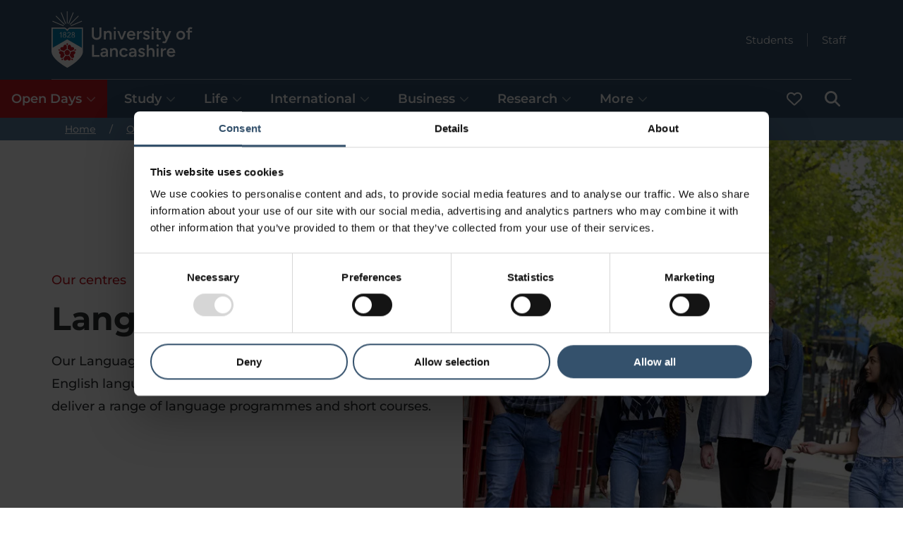

--- FILE ---
content_type: image/svg+xml
request_url: https://www.lancashire.ac.uk/static/img/uclan_logo_shield.svg
body_size: 1209
content:
<svg xmlns="http://www.w3.org/2000/svg" fill-rule="evenodd" stroke-linejoin="round" stroke-miterlimit="2" clip-rule="evenodd" viewBox="0 0 45 78"><path fill="#fff" fill-rule="nonzero" d="M26 22.1c-1.2 0-2.3.5-3.2 1.3l-1.1 1.3-1.1-1.3c-.9-.8-2-1.3-3.2-1.3H0v32.6c0 4.6 3.6 9.8 10.8 15.4 5.2 4.2 10.5 7 10.5 7a.7.7 0 00.7 0c1-.4 21.4-11.4 21.4-22.5V22H25.9z"/><path fill="#007fb0" fill-rule="nonzero" d="M26 23.6c-.8 0-1.6.3-2.1.9l-1.1 1.2-1.1 1.2-1.1-1.2-1.1-1.3c-.6-.5-1.3-.8-2-.8h-16V50l20.2-11.6L41.9 50V23.6h-16z"/><path fill="#fff" fill-rule="nonzero" d="M13.8 36H13v-6.3l-1.4 1.1-.5-.6 2-1.6h.7V36zm3-5.6c0 .4.1.7.4 1 .2.1.5.3.9.3.3 0 .6-.2.9-.4.2-.2.3-.5.3-.9 0-.3-.1-.6-.3-.8-.3-.3-.6-.4-1-.4-.3 0-.6.1-.8.4-.3.2-.4.5-.4.8m-.2 3.5v.6l.4.4a1.5 1.5 0 001.6.4l.5-.4c.2 0 .3-.2.3-.4l.2-.6c0-.2 0-.4-.2-.6a1.4 1.4 0 00-.8-.8h-.5a1.5 1.5 0 00-1 .3l-.4.5-.1.6m-.6-3.5l.1-.8.5-.6c.1-.2.4-.3.6-.4l.9-.1h.8l.7.5a1.8 1.8 0 01.6 1.4A1.7 1.7 0 0119 32a1.9 1.9 0 011 .7 2 2 0 01.4 1.2c0 .4 0 .7-.2 1a2 2 0 01-1.2 1 2.9 2.9 0 01-1.9 0c-.3 0-.5-.2-.7-.4a2 2 0 01-.7-1.6 2.1 2.1 0 01.4-1.2 1.7 1.7 0 011-.7l-.4-.2a1.7 1.7 0 01-.7-1.4m5.6 4.6l2.8-2.7a11.6 11.6 0 00.8-1 1.6 1.6 0 00.1-1.4l-.2-.4-.5-.2-.5-.1c-.4 0-.7.1-1 .3-.2.2-.3.5-.4.9l-1-.1c0-.3.2-.6.3-.8l.5-.6.7-.3.9-.1h.8l.8.5a1.8 1.8 0 01.6 1.5 2.5 2.5 0 01-.4 1.4l-.5.6-.5.5-2.3 2.2h3.8v.8h-4.8v-1zm7.1-4.6c0 .4.1.7.3 1 .2.1.5.3 1 .3.3 0 .6-.2.8-.4.2-.2.4-.5.4-.9 0-.3-.2-.6-.4-.8-.2-.3-.5-.4-.9-.4s-.7.1-.9.4c-.2.2-.3.5-.3.8m-.3 3.5l.1.6.4.4a1.5 1.5 0 001.6.4l.5-.4.3-.4.1-.6-.1-.6c0-.2-.2-.3-.3-.5a1.5 1.5 0 00-1.7-.3l-.4.3-.4.5v.6m-.7-3.5c0-.3 0-.6.2-.8 0-.2.2-.4.4-.6l.7-.4.8-.1h.9l.6.5a1.8 1.8 0 01.6 1.4 1.7 1.7 0 01-1.2 1.6l.6.3.5.4.3.6v.6l-.1 1a2 2 0 01-1.3 1 2.9 2.9 0 01-1.8 0c-.3 0-.6-.2-.8-.4a2 2 0 01-.6-1.6 2.1 2.1 0 01.3-1.2A1.7 1.7 0 0129 32l-.5-.2a1.7 1.7 0 01-.7-1.4"/><path fill="#fff" d="M42.2 14l-.4-1-15.4 6.5.4 1zm-4.6-7.2l-.7-.7L25 17.9l.7.7zm-7-4.9l-1-.4-6.4 15.4 1 .4zM22.2 0h-1v16.7h1zm-2.1 16.9L13.7 1.4l-1 .4 6.5 15.5zm-1.8 1L6.5 6l-.7.7 11.8 11.8zM17 19.5L1.6 13l-.4 1 15.4 6.3z"/><path fill="#be1622" fill-rule="nonzero" d="M13.8 65.4l.2 1.7 1.7-.3s0-1.7.2-2.3c-.5.4-2 .9-2 .9m-3-13.6l-1.6.7.8 1.5s1.6-.5 2.3-.5c-.6-.4-1.5-1.7-1.5-1.7m9.6-7l1.2-1.2 1.1 1.2s-1 1.3-1.1 2c-.2-.7-1.2-2-1.2-2m12 7l1.5.7-.8 1.5s-1.5-.5-2.2-.5c.6-.4 1.5-1.7 1.5-1.7m-2.9 13.6l-.3 1.7-1.6-.3s0-1.7-.2-2.3c.5.4 2 .9 2 .9M22.4 52c1.5.2 2.8 1.2 3.4 2.5l3.3-1s1.3-.3 1.8-1.3c.6-1.1.2-2-.5-2.7-.7-.6-2-.7-3.2-.5-.2-1.1-.7-2.4-1.5-2.9s-1.9-.6-2.7.3c-.8.9-.7 2.2-.7 2.2V52zm-8.1 1.6l3.2.9c.7-1.3 2-2.3 3.5-2.5l.1-3.4s.1-1.3-.7-2.2c-.9-.9-1.9-.8-2.7-.3-.8.5-1.4 1.8-1.5 3-1.1-.3-2.5-.2-3.2.4-.8.7-1.2 1.6-.6 2.7.6 1 1.9 1.4 1.9 1.4m9.5 7.1a4.6 4.6 0 01-4.2 0l-2.1 2.7s-.9 1-.7 2.2c.1 1.2 1 1.7 2 1.8.9 0 2.1-.6 2.9-1.5.8.9 2 1.6 3 1.5.9-.1 1.8-.6 2-1.8 0-1.2-.8-2.2-.8-2.2l-2-2.7zm8-6c-1.1-.5-2.4 0-2.4 0l-3.1 1.1v.8c0 1.3-.5 2.4-1.3 3.3l1.8 2.8s.7 1 2 1.3c1.1.2 1.9-.4 2.3-1.3.3-.9 0-2.2-.5-3.3 1-.4 2-1.4 2.3-2.3.2-1 0-1.9-1.1-2.4M17 56.6l.1-.8-3.2-1.2s-1.2-.4-2.3 0c-1 .6-1.3 1.6-1.1 2.5.2 1 1.2 1.9 2.3 2.3-.6 1-.8 2.4-.5 3.3.4.9 1.1 1.5 2.4 1.3 1.1-.2 1.8-1.3 1.8-1.3l2-2.8c-1-.9-1.5-2-1.5-3.3"/><path fill="#be1622" fill-rule="nonzero" d="M18 56.6a3.7 3.7 0 117.4 0 3.7 3.7 0 01-7.4 0"/></svg>

--- FILE ---
content_type: application/javascript; charset=utf-8
request_url: https://www.lancashire.ac.uk/static/modern/js/runtime.d1d9df9c587c5f613268.mjs
body_size: 5497
content:
!function(e){function a(a){for(var d,b,n=a[0],r=a[1],s=a[2],o=0,p=[];o<n.length;o++)b=n[o],Object.prototype.hasOwnProperty.call(f,b)&&f[b]&&p.push(f[b][0]),f[b]=0;for(d in r)Object.prototype.hasOwnProperty.call(r,d)&&(e[d]=r[d]);for(i&&i(a);p.length;)p.shift()();return t.push.apply(t,s||[]),c()}function c(){for(var e,a=0;a<t.length;a++){for(var c=t[a],d=!0,n=1;n<c.length;n++){var r=c[n];0!==f[r]&&(d=!1)}d&&(t.splice(a--,1),e=b(b.s=c[0]))}return e}var d={},f={154:0},t=[];function b(a){if(d[a])return d[a].exports;var c=d[a]={i:a,l:!1,exports:{}};return e[a].call(c.exports,c,c.exports,b),c.l=!0,c.exports}b.e=function(e){var a=[],c=f[e];if(0!==c)if(c)a.push(c[2]);else{var d=new Promise((function(a,d){c=f[e]=[a,d]}));a.push(c[2]=d);var t,n=document.createElement("script");n.charset="utf-8",n.timeout=120,b.nc&&n.setAttribute("nonce",b.nc),n.src=function(e){return b.p+"static/modern/js/"+({12:"promotionalBannerTextOnly.cc",17:"contentVideo.cc",24:"contentSlider.cc",25:"jobs.list",26:"multieventBookingForm.cc",27:"p2pArticles.list",28:"uspShortContent.cc",29:"zg-management-api",35:"AcademicCalendarSearch",36:"AcademicsListing-page",37:"ArticlesListing-page",38:"ClearingCourseSearch",39:"CountriesListing-page",40:"EventsListing-page",41:"FacilitiesListing-page",42:"JobsListing-page",43:"NewsAndArticlesListing-page",44:"NewsListing-page",45:"accommodation-search-mappers",46:"accommodationFilters.cc",47:"accordion.cc",48:"accreditations.cc",49:"all-promo-banners",51:"biteSizeHighlight.cc",52:"blockQuote.cc",53:"bodyContentHeading-BodyContentHeading",54:"boxOut.cc",55:"buttonSet2.cc",56:"changeIntro.cc",57:"clearingSignposting.cc",58:"composerListingItem.cc",59:"contentImage.cc",60:"contextualAdmissionExclusions.cc",61:"contextualAdmissionsPostcodeChecker.cc",62:"course.list",63:"courseBreakdown.cc",64:"courseSSR",65:"crmForm.cc",66:"crmForms-forms-DependencyFetcher",67:"cyprusCourse.list",68:"design-system.page",69:"discover-mappers",70:"discoverUniIframe.cc",71:"entryRequirements.cc",72:"eventForm",73:"facilitiesCards.cc",74:"faqs.cc",75:"feesAndFunding.cc",76:"formComponent.cc",77:"from-js",78:"highlightBanner.cc",79:"icons",80:"ignitePromoBanner.cc",81:"imageComparer.cc",82:"listWithIcons.cc",83:"lsf-activity-listing-mappers",84:"lsf-redux-saga",85:"markupWithReveal.cc",86:"midYearStart.cc",87:"newsQuote.cc",88:"offerHolderSearch.cc",89:"oidc",90:"onlineStudyCoursesList.cc",91:"openDays.cc",92:"orderedSteps.cc",93:"pageIntro.cc",94:"pageIntroWithCTA.cc",95:"pages-Academic-page",96:"pages-Accommodation-page",97:"pages-AccommodationListing-page",98:"pages-Article-page",99:"pages-BespokeForm-page",100:"pages-ClearingCoursesAZ-page",101:"pages-CombinedDegrees-page",102:"pages-Contact-page",103:"pages-Content-page",104:"pages-Country-page",105:"pages-CourseSSR-page",106:"pages-CoursesAZ-page",107:"pages-DegreeApprenticeshipVacancy-page",108:"pages-DegreeApprenticeshipVacancyListing-page",109:"pages-Discover-page",110:"pages-DiscoverListing-page",111:"pages-Event-page",112:"pages-Facility-page",113:"pages-FeesAndFunding-page",114:"pages-Home-page",115:"pages-IntellectualProperty-page",116:"pages-Job-page",117:"pages-JobsLandingPage-page",118:"pages-LSFActivity-page",119:"pages-LSFActivityListing-page",120:"pages-LSFContent-page",121:"pages-LSFHome-page",122:"pages-NewsArticle-page",123:"pages-NewsLandingPage-page",124:"pages-NewsListing-page",125:"pages-OfferHolderProgramme-page",126:"pages-OpenDay-page",127:"pages-PDF-page",128:"pages-Redirect-page",129:"pages-Research-page",130:"pages-ResearchStudent-page",131:"pages-SavedCourses-page",132:"pages-ScholarshipBursaries-page",133:"pages-SiteSearch-page",134:"pages-StudentRecruitmentCampaignLandingPage-page",135:"pages-Subject-page",136:"pages-SubjectListing-page",137:"pages-Technician-page",138:"pages-UCASCalculator-page",139:"pages-WelcomeCheckList-page",140:"pages-listing-Listing-page",141:"pages-listing-ResearchStudentListing-page",142:"peopleList.cc",143:"preferencesCenterCookieBot.cc",144:"prioritySponsors.cc",145:"profiles.cc",146:"promotionalBanner.cc",147:"promotionalBannerSmall.cc",148:"reasonsToStudy.cc",149:"redux-immutable",150:"registerYourInterest.form",151:"relatedContent.list",152:"relatedCourses.list",153:"relatedLinks.cc",155:"sectionEnd.cc",156:"sectionStart.cc",157:"signPosting.cc",158:"sponsors.cc",159:"subjectMailingList.cc",160:"subject_tier2-mappers",161:"tabbedMenu.cc",162:"tabbedMenuWithImages.cc",163:"test",164:"textCards.cc",165:"threeSixty.cc",166:"uiCards.cc",167:"uiCards2.cc",169:"vepplePanorama.cc",170:"video2.cc",171:"websiteUserPage",172:"zg-forms"}[e]||e)+"."+{0:"ecfcc30f713e0a520b9d",1:"e6ac3c43468ca1087d0c",2:"e61400011935c3ce7b34",3:"cd860ccbc3f01714a383",4:"28b8c8e5554701171cc9",5:"48cd130a0fd656ea1347",6:"0833750c541c0a57db78",7:"ff6c22a35f69f4dc63e9",8:"7d439b4dfb88b74a3c48",9:"a53f399460ae29491ada",10:"6c1fe9d25786b34fe5f7",11:"372b61f8a46a99bd04a9",12:"c0f9d5b3087d3227b681",13:"6f3bf3a47fee1e99e486",14:"012250f5a02fd0b5d161",15:"0afd33d20814807f8178",16:"0a2b521042f8153b3ddd",17:"b82ce1692b621ae4d2d3",18:"b7af463c04bcd631bc5c",19:"4caa4b2cdef0787d2bb6",20:"58dc80307a51848b8668",21:"df2c1043fc20a3145cfb",22:"cf7bb2fd4f5813f5c02f",23:"373d0e1825f91580f39b",24:"8946f5b79ed6e0fa00a0",25:"d107a394100c5d959c2c",26:"682f09cedf2ad5482d91",27:"c6e9643527fb93aad410",28:"3f38e79d43ba257757ed",29:"30c7d8f7f29ebc0a51a4",30:"65544a4ed8b040ee151d",31:"68d70f295ea04637aab8",32:"6425ebcbf0bba323cd6e",33:"a95f9771817836edda9e",34:"97fa1dae27a19b86a500",35:"8d7837d60662cd81288d",36:"77abc26230750335f8cf",37:"b2a795a263b9686c8877",38:"dde491c2cfba0cf2a274",39:"746432818dfdef13388e",40:"96b6fb8e7486292d37f4",41:"64844a965759d919e76f",42:"b4ecc1e243fc42e5c575",43:"047204c4ec76f6d034be",44:"6f1c4925229883b18dc3",45:"3aaab80fa502742af5cc",46:"02c7739a3cd3664b0273",47:"4ee484b249f33b7f91dc",48:"ab48d8274deb15faa73c",49:"1c1991d5ec725294561c",51:"f46263510cce724fbcc9",52:"b43a04461237b00f42bc",53:"a3e0787a6e2b2099e846",54:"d508c925653e77f4b02d",55:"9ad37ea5db19aecd2219",56:"ee97aa0d334e38dcec68",57:"b0f0ddaa4d47e1ff4813",58:"1a7d73bd64e7af3e6da4",59:"1158a7fff46738fa5412",60:"f73e46a9ec807913db82",61:"993bb82e20ad50f786e6",62:"9b307eb763ce1ace5e4f",63:"3db0cbffb9c987621006",64:"c5b7ccd09915f32e9dbc",65:"423027b40025293669c2",66:"21c9331684fbc011f1fa",67:"be7e5b84c5ca5b4f5db7",68:"a95872f7a2348f8c82c1",69:"800557d9f8c6ebe4b051",70:"d1e95c8b3fa6b951ab1c",71:"ea73d2a005369e95a783",72:"57b5445af5ae7598da0f",73:"0c3a600fa18e05f21bc0",74:"ee50dd7805d83cd7eca3",75:"7af39bccd3d9bb2aa219",76:"61e287e52839435e1db7",77:"e7c4c9fccc0a8420cce9",78:"07192bea0d8258918c3e",79:"d592f09b05dfa005e9f9",80:"29e4699ffaa0e66e0779",81:"2421bdb2e9157009a1fb",82:"8d262f71cca180fb7d6a",83:"50a9176f17bab749e9d3",84:"fb2c2f7b398efc72ea4a",85:"18f00fb055c647abb77b",86:"f9c062bafc005d60ca46",87:"25097533cc5b009c7b3c",88:"466599672c22ec73abdd",89:"5c40226b645270653759",90:"c568b77892a91af62f4f",91:"4254ca8f18eec9c862d8",92:"2ca494fd3a034382ac26",93:"a47ca16919e38417565c",94:"44775fd6e93759c0f173",95:"adf3db167eacc2dbc1f2",96:"74aeea773f3b90af423f",97:"a36c507ff49517b2095a",98:"8d40ed697060e7eb27bd",99:"be4e54ef2636899d3977",100:"5fcfc3d18fe29580140b",101:"1eafd5bcb6cdd3521183",102:"63bd1607e56e6faf4d55",103:"ead27034d6116707e14c",104:"e5215c7f5217b5c89c16",105:"22f41f8691eed6e5244b",106:"8f7aa771897212c0a8bc",107:"5ca574939f95a7a7db61",108:"ecac2cfb459643f5bdea",109:"6eaa789b34326b12d64a",110:"db0630628156d928fdc1",111:"c3bd09e8249408a8d66e",112:"e8687ab490e4ff4a5b16",113:"74a12ce7d7cbb67d6013",114:"6c1ec366bb30869dde11",115:"befbf381c7a3d87c5415",116:"a258016ae82b6beee87d",117:"ef1eeec85326aa8ab389",118:"218688f42e0e3889c545",119:"af54459ef71077bf966e",120:"3ae01e8a8774b6606cb6",121:"8a269900043470688861",122:"da73bfe12c593c85001b",123:"64ec4016fa8243ef22a3",124:"a6197c155e80c7bc13d6",125:"a657d1cacca11d69e19d",126:"040ab78e666d520bf1a5",127:"599660deb7d526da4c00",128:"36ea9cd4448439be204e",129:"a0ec3bf3d728cc31bcbb",130:"bb661cf9ec45a680d6d2",131:"d8b332930af158c218e7",132:"4c4a05aa37f0bc250497",133:"76abbdd440b9dbd8e6fc",134:"022ac6bbd23a5997f10d",135:"21ab447744fc118d9c68",136:"3f5f2e04d057fa4c57aa",137:"bdae3674f52dea0d08bc",138:"dd17259efd7a47952486",139:"28479f5cc5bb2632d85f",140:"0fe3e4758883fc902d78",141:"f9e28470acc9dc6f0680",142:"7a07b6bd55323de97be3",143:"9888b0369fee3b2eb419",144:"9cf3e69739658dc19386",145:"764288282940247bb44b",146:"55ff9410943d12529412",147:"502a0ee10a427186345d",148:"9a2ead0385ad1def8f24",149:"2b1b7e8b3575215be378",150:"89ce7f3886e668c31623",151:"ade51507e6ab0f48ff44",152:"a6e1091d9a578ff9b230",153:"4b36db9c8b8f7e2d7967",155:"fa747d8451d5eabcbf03",156:"1fa93d799be00a67ded3",157:"316e43c41f7e7b737027",158:"454078e15492be0a6fc2",159:"70b1b673195abc402647",160:"6030a728013a084044ad",161:"3a8f5f95bbe559881e3d",162:"ecea9e69ddd0d157a50b",163:"38f973e96f453205afb6",164:"3ae9efeb4157b68168a5",165:"813dc7e3ff7b2bd499f5",166:"ef882268c0eab5e60057",167:"b7907cc444106fe8e822",169:"692430712b1b39d5a3bc",170:"f4a89104f1399cbf542a",171:"f188a9fb22e200f62dc9",172:"83b0bb0803f1ca6706a3",173:"9909621b693219ab8d97",174:"2808b793588b6df46623",175:"6fd6977cc72bd43fedd0",176:"41d74dd8a412e56f8b1c",177:"3be5574a74bae1f2f616",178:"23c388c550f533e80aff",179:"49a45f2722a9ff185133",180:"bbc5765c3509ff8b1094",181:"9a7792d3da9e45b3ea9f",182:"628b08ca2a87055e19f7"}[e]+".mjs"}(e);var r=new Error;t=function(a){n.onerror=n.onload=null,clearTimeout(s);var c=f[e];if(0!==c){if(c){var d=a&&("load"===a.type?"missing":a.type),t=a&&a.target&&a.target.src;r.message="Loading chunk "+e+" failed.\n("+d+": "+t+")",r.name="ChunkLoadError",r.type=d,r.request=t,c[1](r)}f[e]=void 0}};var s=setTimeout((function(){t({type:"timeout",target:n})}),12e4);n.onerror=n.onload=t,document.head.appendChild(n)}return Promise.all(a)},b.m=e,b.c=d,b.d=function(e,a,c){b.o(e,a)||Object.defineProperty(e,a,{enumerable:!0,get:c})},b.r=function(e){"undefined"!=typeof Symbol&&Symbol.toStringTag&&Object.defineProperty(e,Symbol.toStringTag,{value:"Module"}),Object.defineProperty(e,"__esModule",{value:!0})},b.t=function(e,a){if(1&a&&(e=b(e)),8&a)return e;if(4&a&&"object"==typeof e&&e&&e.__esModule)return e;var c=Object.create(null);if(b.r(c),Object.defineProperty(c,"default",{enumerable:!0,value:e}),2&a&&"string"!=typeof e)for(var d in e)b.d(c,d,function(a){return e[a]}.bind(null,d));return c},b.n=function(e){var a=e&&e.__esModule?function(){return e.default}:function(){return e};return b.d(a,"a",a),a},b.o=function(e,a){return Object.prototype.hasOwnProperty.call(e,a)},b.p="/",b.oe=function(e){throw console.error(e),e};var n=window.__LOADABLE_LOADED_CHUNKS__=window.__LOADABLE_LOADED_CHUNKS__||[],r=n.push.bind(n);n.push=a,n=n.slice();for(var s=0;s<n.length;s++)a(n[s]);var i=r;c()}([]);
//# sourceMappingURL=runtime.d1d9df9c587c5f613268.mjs.map

--- FILE ---
content_type: application/javascript; charset=UTF-8
request_url: https://www.lancashire.ac.uk/static/modern/js/blockQuote.cc.b43a04461237b00f42bc.mjs
body_size: 397
content:
(window.__LOADABLE_LOADED_CHUNKS__=window.__LOADABLE_LOADED_CHUNKS__||[]).push([[52],{496:function(e,a,t){"use strict";t.r(a);var l=t(0),r=t.n(l),s=t(2),n=t(1);var c=s.d.blockquote.withConfig({componentId:"xcajz7-0"})(["",""],e=>{let{theme:a}=e;return Object(s.c)(["margin:0;.bqText{",";margin:0;color:",";letter-spacing:-0.5px;}}.bqSource{margin-top:8px;font-style:italic;color:",";",";}.bqMarks{font-style:italic;display:inline-block;:first-of-type{padding-right:4px;}}"],a.typographyStyles.quoteStyles,n.a.red,n.a.red,a.typographyStyles.smallStyles)}),o=t(25);a.default=e=>{let{className:a,name:t,text:l}=e;return l?r.a.createElement(c,{className:a},r.a.createElement("p",{className:"bqText"},r.a.createElement("span",{className:"bqMarks"},'"'),l,r.a.createElement("span",{className:"bqMarks"},'"')),t&&r.a.createElement("div",{className:"bqSource"},"— ",t)):o.a}}}]);
//# sourceMappingURL=blockQuote.cc.b43a04461237b00f42bc.mjs.map

--- FILE ---
content_type: application/x-javascript
request_url: https://consentcdn.cookiebot.com/consentconfig/4ce36e98-50b6-4f29-8124-96c5e3305b83/lancashire.ac.uk/configuration.js
body_size: 448
content:
CookieConsent.configuration.tags.push({id:189007545,type:"script",tagID:"",innerHash:"",outerHash:"",tagHash:"908094321960",url:"https://www.lancashire.ac.uk/static/modern/js/vendor.9a72fbd398542023dbae.mjs",resolvedUrl:"https://www.lancashire.ac.uk/static/modern/js/vendor.9a72fbd398542023dbae.mjs",cat:[1]});CookieConsent.configuration.tags.push({id:189007546,type:"script",tagID:"",innerHash:"",outerHash:"",tagHash:"16718890271045",url:"https://www.lancashire.ac.uk/static/modern/js/app.df48ff183ee89cb22ce5.mjs",resolvedUrl:"https://www.lancashire.ac.uk/static/modern/js/app.df48ff183ee89cb22ce5.mjs",cat:[1,3,4,5]});

--- FILE ---
content_type: application/javascript; charset=UTF-8
request_url: https://www.lancashire.ac.uk/static/modern/js/uspShortContent.cc.3f38e79d43ba257757ed.mjs
body_size: 2062
content:
(window.__LOADABLE_LOADED_CHUNKS__=window.__LOADABLE_LOADED_CHUNKS__||[]).push([[28,47,91],{419:function(e,t,a){"use strict";a.r(t),a.d(t,"default",(function(){return J}));var o=a(0),r=a.n(o),l=a(13),i=a.n(l),c=a(2),n=a(10),s=a(15),u=a(19);const d=Object(u.a)("usp-short-content"),m=d.className,g=d.modifier("no-3-columns").className,h=d.element("item").className,p=d.element("list").className;var b=c.d.ul.withConfig({componentId:"szwjkx-0"})(["&.","{margin:0;padding:0;"," "," ","}.","{height:100%;}.","{list-style:none;margin-bottom:8px;height:100%;&:last-child{margin-bottom:0;}}"],m,Object(n.a)(s.a.small,Object(c.c)(["display:grid;margin-bottom:25px;grid-template-columns:1fr 1fr;gap:8px;.","{margin-bottom:0;}"],h)),Object(n.a)(s.a.medium,Object(c.c)(["grid-template-columns:1fr 1fr 1fr;gap:25px;&.","{grid-template-columns:1fr 1fr;}"],g)),Object(n.a)(s.a.large,Object(c.c)(["grid-template-columns:repeat(auto-fit,minmax(250px,1fr));&.","{grid-template-columns:1fr 1fr 1fr 1fr;}"],g)),h,p),f=a(1),C=a(34),x=a(17),y=a(815);const O=Object(u.a)("usp-short-content-item"),j=O.className,k=O.element("icon").className,v=O.element("title"),N=v.modifier("long").className,L=O.modifier("has-link").className,w=v.className,S=w+"::before",H=O.element("body").className,B=f.a.red,_=f.a.white,E=f.a.white,A=f.a.red,G=f.a.white,D=[{theme:y.a.Secondary1,cardColour:f.a.darkBlue},{theme:y.a.Secondary2,cardColour:f.a.blue},{theme:y.a.Gold,cardColour:f.a.gold,textColour:f.a.coal},{theme:y.a.Sunrise,cardColour:f.a.sunrise2,textColour:f.a.coal},{theme:y.a.Sky,cardColour:f.a.sky,textColour:f.a.coal},{theme:y.a.Olive,cardColour:f.a.olive,textColour:f.a.coal},{theme:y.a.Forest,cardColour:f.a.forest},{theme:y.a.Grass,cardColour:f.a.grass},{theme:y.a.GreyBlue,cardColour:f.a.greyBlue},{theme:y.a.LightSky,cardColour:f.a.lightSky,textColour:f.a.coal},{theme:y.a.Dark,cardColour:f.a.charcoal},{theme:y.a.Light,cardColour:f.a.white,textColour:f.a.coal,accentLineColour:f.a.red,iconColour:f.a.white,iconBackgroundColour:f.a.red},{theme:y.a.Grey,cardColour:f.a.lightGrey,textColour:f.a.coal,accentLineColour:f.a.red,iconColour:f.a.white,iconBackgroundColour:f.a.red}];var I=Object(c.d)(C.a).withConfig({componentId:"sc-8a8jt0-0"})(["&.","{display:block;color:",";background-color:",";text-decoration:none;padding:16px 16px 21px 16px;position:relative;","}"," &.","{@media (hover:hover){&:hover{.","{text-decoration:underline;}}}}.","{font-size:50px;line-height:54px;font-weight:",";padding-bottom:20px;margin:0;color:",";}.","{content:'';display:block;height:1px;width:72px;margin-bottom:17px;background-color:",";}.","{font-size:26px;line-height:28px;}.","{font-size:14px;line-height:24px;margin-right:36px;","}.","{background-color:",";fill:",";font-size:24px;position:absolute;height:36px;width:36px;border-radius:36px;right:8px;bottom:8px;display:flex;justify-content:center;align-items:center;padding:8px;}"],j,_,B,Object(n.a)(s.a.small,Object(c.c)(["padding:30px 30px 38px 30px;"])),D.map(e=>Object(c.c)(["&.","{background-color:",";.","{fill:",";}"," "," "," ","}"],O.modifier(e.theme).className,e.cardColour,k,e.cardColour,e.textColour?Object(c.c)([".",",.","{color:",";}"],w,H,e.textColour):"",e.accentLineColour?Object(c.c)([".","{background-color:",";}"],S,e.accentLineColour):"",e.iconColour?Object(c.c)([".","{fill:",";}"],k,e.iconColour):"",e.iconBackgroundColour?Object(c.c)([".","{background-color:",";}"],k,e.iconBackgroundColour):"")),L,w,w,x.a.Light,_,S,E,N,H,Object(n.a)(s.a.small,Object(c.c)(["margin-right:0;"])),k,G,A),T=a(29),z=a(4),K=a(145),F=a(640),U=a(55),M=a(58);function P(e){let{title:t,body:a,uri:o,theme:l,isLongTitle:c,className:n,headingLevel:s=K.a.H2,onClick:u=U.a}=e;const d=Object(F.b)(s),m=Object(z.a)(o);return r.a.createElement(I,{uri:o,className:i()(n,j,Object(z.a)(l)?O.modifier(l):void 0,M.a.A11YButton,{[L]:m}),onClick:u},r.a.createElement(d,{className:i()(w,{[N]:c})},t),Object(z.a)(a)&&r.a.createElement("div",{className:H},a),m&&r.a.createElement(T.b,{iconId:T.a.ArrowRight,className:k}))}var R=a(54),W=a(7),Y=a(25),q=a(22);function J(e){let{data:t,className:a,allowThreeColumns:l=!0,headingLevel:c=K.a.H2}=e;const n=Object(o.useMemo)(()=>t.map(e=>{var t,a;return{title:e.title,isLongTitle:(null==(t=e.title)?void 0:t.length)>20||!!e.forceSmallTitle,uri:Object(R.a)(e.link),body:e.body,theme:e.theme,className:null!=(a=e.className)?a:null}}),[t]);return Object(W.a)(n)?r.a.createElement(b,{className:i()(a,m,{[g]:!l})},n.map(e=>r.a.createElement("li",{key:e.title,className:p},r.a.createElement(P,{title:e.title,isLongTitle:e.isLongTitle,body:e.body,uri:e.uri,theme:e.theme,className:i()(h,e.className),onClick:()=>function(e){if(null===e.uri)return;Object(q.d)({actionOrActions:[q.b.CLICK,"usp-short-content",e.title],label:[e.uri]})}(e),headingLevel:c})))):Y.a}},640:function(e,t,a){"use strict";a.d(t,"a",(function(){return l})),a.d(t,"b",(function(){return i}));var o=a(189),r=a(145);function l(e,t,a,l){void 0===t&&(t=r.a.H2),void 0===a&&(a=r.a.H2),void 0===l&&(l=r.a.H6),t=Object(o.a)(t,r.a.H1,r.a.H6),l=Object(o.a)(l,t,r.a.H6),a=Object(o.a)(a,t,l),"string"==typeof e&&e.toLowerCase().startsWith("h")&&(e=e.slice(1));const i=parseInt(e);return(!Number.isInteger(i)||i<t||i>l)&&(e=a),e}function i(e,t,a,o){return void 0===t&&(t=r.a.H2),void 0===a&&(a=r.a.H2),void 0===o&&(o=r.a.H6),"h"+l(e,t,a,o)}},815:function(e,t,a){"use strict";a.d(t,"a",(function(){return o}));const o={Primary:"primary",Secondary1:"secondary1",Secondary2:"secondary2",Light:"light",Dark:"dark",Grey:"grey",Sky:"sky",Olive:"olive",Sunrise:"sunrise",Gold:"gold",Grass:"grass",LightSky:"lightSky",GreyBlue:"greyBlue",Forest:"forest"}}}]);
//# sourceMappingURL=uspShortContent.cc.3f38e79d43ba257757ed.mjs.map

--- FILE ---
content_type: application/javascript; charset=UTF-8
request_url: https://www.lancashire.ac.uk/static/modern/js/vendor.9a72fbd398542023dbae.mjs
body_size: 180951
content:
(window.__LOADABLE_LOADED_CHUNKS__=window.__LOADABLE_LOADED_CHUNKS__||[]).push([[168],[function(e,t,n){"use strict";e.exports=n(531)},,function(e,t,n){"use strict";(function(e){n.d(t,"a",(function(){return Pe})),n.d(t,"b",(function(){return De})),n.d(t,"c",(function(){return me})),n.d(t,"e",(function(){return Le}));var r=n(157),o=n(0),i=n.n(o),a=n(386),s=n.n(a),u=n(387),c=n(388),l=n(273),f=n(80),d=n.n(f);function p(){return(p=Object.assign||function(e){for(var t=1;t<arguments.length;t++){var n=arguments[t];for(var r in n)Object.prototype.hasOwnProperty.call(n,r)&&(e[r]=n[r])}return e}).apply(this,arguments)}var h=function(e,t){for(var n=[e[0]],r=0,o=t.length;r<o;r+=1)n.push(t[r],e[r+1]);return n},y=function(e){return null!==e&&"object"==typeof e&&"[object Object]"===(e.toString?e.toString():Object.prototype.toString.call(e))&&!Object(r.typeOf)(e)},g=Object.freeze([]),v=Object.freeze({});function m(e){return"function"==typeof e}function b(e){return e.displayName||e.name||"Component"}function _(e){return e&&"string"==typeof e.styledComponentId}var w=void 0!==e&&(e.env.REACT_APP_SC_ATTR||e.env.SC_ATTR)||"data-styled",S="undefined"!=typeof window&&"HTMLElement"in window,E=Boolean("boolean"==typeof SC_DISABLE_SPEEDY?SC_DISABLE_SPEEDY:void 0!==e&&void 0!==e.env.REACT_APP_SC_DISABLE_SPEEDY&&""!==e.env.REACT_APP_SC_DISABLE_SPEEDY?"false"!==e.env.REACT_APP_SC_DISABLE_SPEEDY&&e.env.REACT_APP_SC_DISABLE_SPEEDY:void 0!==e&&void 0!==e.env.SC_DISABLE_SPEEDY&&""!==e.env.SC_DISABLE_SPEEDY&&("false"!==e.env.SC_DISABLE_SPEEDY&&e.env.SC_DISABLE_SPEEDY)),O={};function j(e){for(var t=arguments.length,n=new Array(t>1?t-1:0),r=1;r<t;r++)n[r-1]=arguments[r];throw new Error("An error occurred. See https://git.io/JUIaE#"+e+" for more information."+(n.length>0?" Args: "+n.join(", "):""))}var x=function(){function e(e){this.groupSizes=new Uint32Array(512),this.length=512,this.tag=e}var t=e.prototype;return t.indexOfGroup=function(e){for(var t=0,n=0;n<e;n++)t+=this.groupSizes[n];return t},t.insertRules=function(e,t){if(e>=this.groupSizes.length){for(var n=this.groupSizes,r=n.length,o=r;e>=o;)(o<<=1)<0&&j(16,""+e);this.groupSizes=new Uint32Array(o),this.groupSizes.set(n),this.length=o;for(var i=r;i<o;i++)this.groupSizes[i]=0}for(var a=this.indexOfGroup(e+1),s=0,u=t.length;s<u;s++)this.tag.insertRule(a,t[s])&&(this.groupSizes[e]++,a++)},t.clearGroup=function(e){if(e<this.length){var t=this.groupSizes[e],n=this.indexOfGroup(e),r=n+t;this.groupSizes[e]=0;for(var o=n;o<r;o++)this.tag.deleteRule(n)}},t.getGroup=function(e){var t="";if(e>=this.length||0===this.groupSizes[e])return t;for(var n=this.groupSizes[e],r=this.indexOfGroup(e),o=r+n,i=r;i<o;i++)t+=this.tag.getRule(i)+"/*!sc*/\n";return t},e}(),k=new Map,T=new Map,C=1,P=function(e){if(k.has(e))return k.get(e);for(;T.has(C);)C++;var t=C++;return k.set(e,t),T.set(t,e),t},A=function(e){return T.get(e)},R=function(e,t){t>=C&&(C=t+1),k.set(e,t),T.set(t,e)},I="style["+w+'][data-styled-version="5.3.6"]',N=new RegExp("^"+w+'\\.g(\\d+)\\[id="([\\w\\d-]+)"\\].*?"([^"]*)'),D=function(e,t,n){for(var r,o=n.split(","),i=0,a=o.length;i<a;i++)(r=o[i])&&e.registerName(t,r)},L=function(e,t){for(var n=(t.textContent||"").split("/*!sc*/\n"),r=[],o=0,i=n.length;o<i;o++){var a=n[o].trim();if(a){var s=a.match(N);if(s){var u=0|parseInt(s[1],10),c=s[2];0!==u&&(R(c,u),D(e,c,s[3]),e.getTag().insertRules(u,r)),r.length=0}else r.push(a)}}},U=function(){return n.nc},F=function(e){var t=document.head,n=e||t,r=document.createElement("style"),o=function(e){for(var t=e.childNodes,n=t.length;n>=0;n--){var r=t[n];if(r&&1===r.nodeType&&r.hasAttribute(w))return r}}(n),i=void 0!==o?o.nextSibling:null;r.setAttribute(w,"active"),r.setAttribute("data-styled-version","5.3.6");var a=U();return a&&r.setAttribute("nonce",a),n.insertBefore(r,i),r},M=function(){function e(e){var t=this.element=F(e);t.appendChild(document.createTextNode("")),this.sheet=function(e){if(e.sheet)return e.sheet;for(var t=document.styleSheets,n=0,r=t.length;n<r;n++){var o=t[n];if(o.ownerNode===e)return o}j(17)}(t),this.length=0}var t=e.prototype;return t.insertRule=function(e,t){try{return this.sheet.insertRule(t,e),this.length++,!0}catch(e){return!1}},t.deleteRule=function(e){this.sheet.deleteRule(e),this.length--},t.getRule=function(e){var t=this.sheet.cssRules[e];return void 0!==t&&"string"==typeof t.cssText?t.cssText:""},e}(),B=function(){function e(e){var t=this.element=F(e);this.nodes=t.childNodes,this.length=0}var t=e.prototype;return t.insertRule=function(e,t){if(e<=this.length&&e>=0){var n=document.createTextNode(t),r=this.nodes[e];return this.element.insertBefore(n,r||null),this.length++,!0}return!1},t.deleteRule=function(e){this.element.removeChild(this.nodes[e]),this.length--},t.getRule=function(e){return e<this.length?this.nodes[e].textContent:""},e}(),$=function(){function e(e){this.rules=[],this.length=0}var t=e.prototype;return t.insertRule=function(e,t){return e<=this.length&&(this.rules.splice(e,0,t),this.length++,!0)},t.deleteRule=function(e){this.rules.splice(e,1),this.length--},t.getRule=function(e){return e<this.length?this.rules[e]:""},e}(),z=S,q={isServer:!S,useCSSOMInjection:!E},H=function(){function e(e,t,n){void 0===e&&(e=v),void 0===t&&(t={}),this.options=p({},q,{},e),this.gs=t,this.names=new Map(n),this.server=!!e.isServer,!this.server&&S&&z&&(z=!1,function(e){for(var t=document.querySelectorAll(I),n=0,r=t.length;n<r;n++){var o=t[n];o&&"active"!==o.getAttribute(w)&&(L(e,o),o.parentNode&&o.parentNode.removeChild(o))}}(this))}e.registerId=function(e){return P(e)};var t=e.prototype;return t.reconstructWithOptions=function(t,n){return void 0===n&&(n=!0),new e(p({},this.options,{},t),this.gs,n&&this.names||void 0)},t.allocateGSInstance=function(e){return this.gs[e]=(this.gs[e]||0)+1},t.getTag=function(){return this.tag||(this.tag=(n=(t=this.options).isServer,r=t.useCSSOMInjection,o=t.target,e=n?new $(o):r?new M(o):new B(o),new x(e)));var e,t,n,r,o},t.hasNameForId=function(e,t){return this.names.has(e)&&this.names.get(e).has(t)},t.registerName=function(e,t){if(P(e),this.names.has(e))this.names.get(e).add(t);else{var n=new Set;n.add(t),this.names.set(e,n)}},t.insertRules=function(e,t,n){this.registerName(e,t),this.getTag().insertRules(P(e),n)},t.clearNames=function(e){this.names.has(e)&&this.names.get(e).clear()},t.clearRules=function(e){this.getTag().clearGroup(P(e)),this.clearNames(e)},t.clearTag=function(){this.tag=void 0},t.toString=function(){return function(e){for(var t=e.getTag(),n=t.length,r="",o=0;o<n;o++){var i=A(o);if(void 0!==i){var a=e.names.get(i),s=t.getGroup(o);if(a&&s&&a.size){var u=w+".g"+o+'[id="'+i+'"]',c="";void 0!==a&&a.forEach((function(e){e.length>0&&(c+=e+",")})),r+=""+s+u+'{content:"'+c+'"}/*!sc*/\n'}}}return r}(this)},e}(),G=/(a)(d)/gi,W=function(e){return String.fromCharCode(e+(e>25?39:97))};function V(e){var t,n="";for(t=Math.abs(e);t>52;t=t/52|0)n=W(t%52)+n;return(W(t%52)+n).replace(G,"$1-$2")}var Y=function(e,t){for(var n=t.length;n;)e=33*e^t.charCodeAt(--n);return e},K=function(e){return Y(5381,e)};function Q(e){for(var t=0;t<e.length;t+=1){var n=e[t];if(m(n)&&!_(n))return!1}return!0}var J=K("5.3.6"),X=function(){function e(e,t,n){this.rules=e,this.staticRulesId="",this.isStatic=(void 0===n||n.isStatic)&&Q(e),this.componentId=t,this.baseHash=Y(J,t),this.baseStyle=n,H.registerId(t)}return e.prototype.generateAndInjectStyles=function(e,t,n){var r=this.componentId,o=[];if(this.baseStyle&&o.push(this.baseStyle.generateAndInjectStyles(e,t,n)),this.isStatic&&!n.hash)if(this.staticRulesId&&t.hasNameForId(r,this.staticRulesId))o.push(this.staticRulesId);else{var i=ge(this.rules,e,t,n).join(""),a=V(Y(this.baseHash,i)>>>0);if(!t.hasNameForId(r,a)){var s=n(i,"."+a,void 0,r);t.insertRules(r,a,s)}o.push(a),this.staticRulesId=a}else{for(var u=this.rules.length,c=Y(this.baseHash,n.hash),l="",f=0;f<u;f++){var d=this.rules[f];if("string"==typeof d)l+=d;else if(d){var p=ge(d,e,t,n),h=Array.isArray(p)?p.join(""):p;c=Y(c,h+f),l+=h}}if(l){var y=V(c>>>0);if(!t.hasNameForId(r,y)){var g=n(l,"."+y,void 0,r);t.insertRules(r,y,g)}o.push(y)}}return o.join(" ")},e}(),Z=/^\s*\/\/.*$/gm,ee=[":","[",".","#"];function te(e){var t,n,r,o,i=void 0===e?v:e,a=i.options,s=void 0===a?v:a,c=i.plugins,l=void 0===c?g:c,f=new u.a(s),d=[],p=function(e){function t(t){if(t)try{e(t+"}")}catch(e){}}return function(n,r,o,i,a,s,u,c,l,f){switch(n){case 1:if(0===l&&64===r.charCodeAt(0))return e(r+";"),"";break;case 2:if(0===c)return r+"/*|*/";break;case 3:switch(c){case 102:case 112:return e(o[0]+r),"";default:return r+(0===f?"/*|*/":"")}case-2:r.split("/*|*/}").forEach(t)}}}((function(e){d.push(e)})),h=function(e,r,i){return 0===r&&-1!==ee.indexOf(i[n.length])||i.match(o)?e:"."+t};function y(e,i,a,s){void 0===s&&(s="&");var u=e.replace(Z,""),c=i&&a?a+" "+i+" { "+u+" }":u;return t=s,n=i,r=new RegExp("\\"+n+"\\b","g"),o=new RegExp("(\\"+n+"\\b){2,}"),f(a||!i?"":i,c)}return f.use([].concat(l,[function(e,t,o){2===e&&o.length&&o[0].lastIndexOf(n)>0&&(o[0]=o[0].replace(r,h))},p,function(e){if(-2===e){var t=d;return d=[],t}}])),y.hash=l.length?l.reduce((function(e,t){return t.name||j(15),Y(e,t.name)}),5381).toString():"",y}var ne=i.a.createContext(),re=(ne.Consumer,i.a.createContext()),oe=(re.Consumer,new H),ie=te();function ae(){return Object(o.useContext)(ne)||oe}function se(){return Object(o.useContext)(re)||ie}function ue(e){var t=Object(o.useState)(e.stylisPlugins),n=t[0],r=t[1],a=ae(),u=Object(o.useMemo)((function(){var t=a;return e.sheet?t=e.sheet:e.target&&(t=t.reconstructWithOptions({target:e.target},!1)),e.disableCSSOMInjection&&(t=t.reconstructWithOptions({useCSSOMInjection:!1})),t}),[e.disableCSSOMInjection,e.sheet,e.target]),c=Object(o.useMemo)((function(){return te({options:{prefix:!e.disableVendorPrefixes},plugins:n})}),[e.disableVendorPrefixes,n]);return Object(o.useEffect)((function(){s()(n,e.stylisPlugins)||r(e.stylisPlugins)}),[e.stylisPlugins]),i.a.createElement(ne.Provider,{value:u},i.a.createElement(re.Provider,{value:c},e.children))}var ce=function(){function e(e,t){var n=this;this.inject=function(e,t){void 0===t&&(t=ie);var r=n.name+t.hash;e.hasNameForId(n.id,r)||e.insertRules(n.id,r,t(n.rules,r,"@keyframes"))},this.toString=function(){return j(12,String(n.name))},this.name=e,this.id="sc-keyframes-"+e,this.rules=t}return e.prototype.getName=function(e){return void 0===e&&(e=ie),this.name+e.hash},e}(),le=/([A-Z])/,fe=/([A-Z])/g,de=/^ms-/,pe=function(e){return"-"+e.toLowerCase()};function he(e){return le.test(e)?e.replace(fe,pe).replace(de,"-ms-"):e}var ye=function(e){return null==e||!1===e||""===e};function ge(e,t,n,r){if(Array.isArray(e)){for(var o,i=[],a=0,s=e.length;a<s;a+=1)""!==(o=ge(e[a],t,n,r))&&(Array.isArray(o)?i.push.apply(i,o):i.push(o));return i}return ye(e)?"":_(e)?"."+e.styledComponentId:m(e)?"function"!=typeof(u=e)||u.prototype&&u.prototype.isReactComponent||!t?e:ge(e(t),t,n,r):e instanceof ce?n?(e.inject(n,r),e.getName(r)):e:y(e)?function e(t,n){var r,o,i=[];for(var a in t)t.hasOwnProperty(a)&&!ye(t[a])&&(Array.isArray(t[a])&&t[a].isCss||m(t[a])?i.push(he(a)+":",t[a],";"):y(t[a])?i.push.apply(i,e(t[a],a)):i.push(he(a)+": "+(r=a,(null==(o=t[a])||"boolean"==typeof o||""===o?"":"number"!=typeof o||0===o||r in c.a?String(o).trim():o+"px")+";")));return n?[n+" {"].concat(i,["}"]):i}(e):e.toString();var u}var ve=function(e){return Array.isArray(e)&&(e.isCss=!0),e};function me(e){for(var t=arguments.length,n=new Array(t>1?t-1:0),r=1;r<t;r++)n[r-1]=arguments[r];return m(e)||y(e)?ve(ge(h(g,[e].concat(n)))):0===n.length&&1===e.length&&"string"==typeof e[0]?e:ve(ge(h(e,n)))}new Set;var be=function(e,t,n){return void 0===n&&(n=v),e.theme!==n.theme&&e.theme||t||n.theme},_e=/[!"#$%&'()*+,./:;<=>?@[\\\]^`{|}~-]+/g,we=/(^-|-$)/g;function Se(e){return e.replace(_e,"-").replace(we,"")}var Ee=function(e){return V(K(e)>>>0)};function Oe(e){return"string"==typeof e&&!0}var je=function(e){return"function"==typeof e||"object"==typeof e&&null!==e&&!Array.isArray(e)},xe=function(e){return"__proto__"!==e&&"constructor"!==e&&"prototype"!==e};function ke(e,t,n){var r=e[n];je(t)&&je(r)?Te(r,t):e[n]=t}function Te(e){for(var t=arguments.length,n=new Array(t>1?t-1:0),r=1;r<t;r++)n[r-1]=arguments[r];for(var o=0,i=n;o<i.length;o++){var a=i[o];if(je(a))for(var s in a)xe(s)&&ke(e,a[s],s)}return e}var Ce=i.a.createContext();Ce.Consumer;function Pe(e){var t=Object(o.useContext)(Ce),n=Object(o.useMemo)((function(){return function(e,t){return e?m(e)?e(t):Array.isArray(e)||"object"!=typeof e?j(8):t?p({},t,{},e):e:j(14)}(e.theme,t)}),[e.theme,t]);return e.children?i.a.createElement(Ce.Provider,{value:n},e.children):null}var Ae={};function Re(e,t,n){var r=_(e),a=!Oe(e),s=t.attrs,u=void 0===s?g:s,c=t.componentId,f=void 0===c?function(e,t){var n="string"!=typeof e?"sc":Se(e);Ae[n]=(Ae[n]||0)+1;var r=n+"-"+Ee("5.3.6"+n+Ae[n]);return t?t+"-"+r:r}(t.displayName,t.parentComponentId):c,h=t.displayName,y=void 0===h?function(e){return Oe(e)?"styled."+e:"Styled("+b(e)+")"}(e):h,w=t.displayName&&t.componentId?Se(t.displayName)+"-"+t.componentId:t.componentId||f,S=r&&e.attrs?Array.prototype.concat(e.attrs,u).filter(Boolean):u,E=t.shouldForwardProp;r&&e.shouldForwardProp&&(E=t.shouldForwardProp?function(n,r,o){return e.shouldForwardProp(n,r,o)&&t.shouldForwardProp(n,r,o)}:e.shouldForwardProp);var O,j=new X(n,w,r?e.componentStyle:void 0),x=j.isStatic&&0===u.length,k=function(e,t){return function(e,t,n,r){var i=e.attrs,a=e.componentStyle,s=e.defaultProps,u=e.foldedComponentIds,c=e.shouldForwardProp,f=e.styledComponentId,d=e.target,h=function(e,t,n){void 0===e&&(e=v);var r=p({},t,{theme:e}),o={};return n.forEach((function(e){var t,n,i,a=e;for(t in m(a)&&(a=a(r)),a)r[t]=o[t]="className"===t?(n=o[t],i=a[t],n&&i?n+" "+i:n||i):a[t]})),[r,o]}(be(t,Object(o.useContext)(Ce),s)||v,t,i),y=h[0],g=h[1],b=function(e,t,n,r){var o=ae(),i=se();return t?e.generateAndInjectStyles(v,o,i):e.generateAndInjectStyles(n,o,i)}(a,r,y),_=n,w=g.$as||t.$as||g.as||t.as||d,S=Oe(w),E=g!==t?p({},t,{},g):t,O={};for(var j in E)"$"!==j[0]&&"as"!==j&&("forwardedAs"===j?O.as=E[j]:(c?c(j,l.a,w):!S||Object(l.a)(j))&&(O[j]=E[j]));return t.style&&g.style!==t.style&&(O.style=p({},t.style,{},g.style)),O.className=Array.prototype.concat(u,f,b!==f?b:null,t.className,g.className).filter(Boolean).join(" "),O.ref=_,Object(o.createElement)(w,O)}(O,e,t,x)};return k.displayName=y,(O=i.a.forwardRef(k)).attrs=S,O.componentStyle=j,O.displayName=y,O.shouldForwardProp=E,O.foldedComponentIds=r?Array.prototype.concat(e.foldedComponentIds,e.styledComponentId):g,O.styledComponentId=w,O.target=r?e.target:e,O.withComponent=function(e){var r=t.componentId,o=function(e,t){if(null==e)return{};var n,r,o={},i=Object.keys(e);for(r=0;r<i.length;r++)n=i[r],t.indexOf(n)>=0||(o[n]=e[n]);return o}(t,["componentId"]),i=r&&r+"-"+(Oe(e)?e:Se(b(e)));return Re(e,p({},o,{attrs:S,componentId:i}),n)},Object.defineProperty(O,"defaultProps",{get:function(){return this._foldedDefaultProps},set:function(t){this._foldedDefaultProps=r?Te({},e.defaultProps,t):t}}),O.toString=function(){return"."+O.styledComponentId},a&&d()(O,e,{attrs:!0,componentStyle:!0,displayName:!0,foldedComponentIds:!0,shouldForwardProp:!0,styledComponentId:!0,target:!0,withComponent:!0}),O}var Ie=function(e){return function e(t,n,o){if(void 0===o&&(o=v),!Object(r.isValidElementType)(n))return j(1,String(n));var i=function(){return t(n,o,me.apply(void 0,arguments))};return i.withConfig=function(r){return e(t,n,p({},o,{},r))},i.attrs=function(r){return e(t,n,p({},o,{attrs:Array.prototype.concat(o.attrs,r).filter(Boolean)}))},i}(Re,e)};["a","abbr","address","area","article","aside","audio","b","base","bdi","bdo","big","blockquote","body","br","button","canvas","caption","cite","code","col","colgroup","data","datalist","dd","del","details","dfn","dialog","div","dl","dt","em","embed","fieldset","figcaption","figure","footer","form","h1","h2","h3","h4","h5","h6","head","header","hgroup","hr","html","i","iframe","img","input","ins","kbd","keygen","label","legend","li","link","main","map","mark","marquee","menu","menuitem","meta","meter","nav","noscript","object","ol","optgroup","option","output","p","param","picture","pre","progress","q","rp","rt","ruby","s","samp","script","section","select","small","source","span","strong","style","sub","summary","sup","table","tbody","td","textarea","tfoot","th","thead","time","title","tr","track","u","ul","var","video","wbr","circle","clipPath","defs","ellipse","foreignObject","g","image","line","linearGradient","marker","mask","path","pattern","polygon","polyline","radialGradient","rect","stop","svg","text","textPath","tspan"].forEach((function(e){Ie[e]=Ie(e)}));var Ne=function(){function e(e,t){this.rules=e,this.componentId=t,this.isStatic=Q(e),H.registerId(this.componentId+1)}var t=e.prototype;return t.createStyles=function(e,t,n,r){var o=r(ge(this.rules,t,n,r).join(""),""),i=this.componentId+e;n.insertRules(i,i,o)},t.removeStyles=function(e,t){t.clearRules(this.componentId+e)},t.renderStyles=function(e,t,n,r){e>2&&H.registerId(this.componentId+e),this.removeStyles(e,n),this.createStyles(e,t,n,r)},e}();function De(e){for(var t=arguments.length,n=new Array(t>1?t-1:0),r=1;r<t;r++)n[r-1]=arguments[r];var a=me.apply(void 0,[e].concat(n)),s="sc-global-"+Ee(JSON.stringify(a)),u=new Ne(a,s);function c(e){var t=ae(),n=se(),r=Object(o.useContext)(Ce),i=Object(o.useRef)(t.allocateGSInstance(s)).current;return t.server&&l(i,e,t,r,n),Object(o.useLayoutEffect)((function(){if(!t.server)return l(i,e,t,r,n),function(){return u.removeStyles(i,t)}}),[i,e,t,r,n]),null}function l(e,t,n,r,o){if(u.isStatic)u.renderStyles(e,O,n,o);else{var i=p({},t,{theme:be(t,r,c.defaultProps)});u.renderStyles(e,i,n,o)}}return i.a.memo(c)}!function(){function e(){var e=this;this._emitSheetCSS=function(){var t=e.instance.toString();if(!t)return"";var n=U();return"<style "+[n&&'nonce="'+n+'"',w+'="true"','data-styled-version="5.3.6"'].filter(Boolean).join(" ")+">"+t+"</style>"},this.getStyleTags=function(){return e.sealed?j(2):e._emitSheetCSS()},this.getStyleElement=function(){var t;if(e.sealed)return j(2);var n=((t={})[w]="",t["data-styled-version"]="5.3.6",t.dangerouslySetInnerHTML={__html:e.instance.toString()},t),r=U();return r&&(n.nonce=r),[i.a.createElement("style",p({},n,{key:"sc-0-0"}))]},this.seal=function(){e.sealed=!0},this.instance=new H({isServer:!0}),this.sealed=!1}var t=e.prototype;t.collectStyles=function(e){return this.sealed?j(2):i.a.createElement(ue,{sheet:this.instance},e)},t.interleaveWithNodeStream=function(e){return j(3)}}();var Le=function(){return Object(o.useContext)(Ce)};t.d=Ie}).call(this,n(219))},,,function(e,t,n){"use strict";n.d(t,"a",(function(){return O})),n.d(t,"b",(function(){return D})),n.d(t,"c",(function(){return L})),n.d(t,"d",(function(){return F})),n.d(t,"e",(function(){return U})),n.d(t,"f",(function(){return $})),n.d(t,"g",(function(){return M})),n.d(t,"h",(function(){return B})),n.d(t,"i",(function(){return X})),n.d(t,"j",(function(){return ue})),n.d(t,"k",(function(){return re})),n.d(t,"l",(function(){return ce})),n.d(t,"m",(function(){return ee})),n.d(t,"n",(function(){return le})),n.d(t,"o",(function(){return se})),n.d(t,"p",(function(){return m})),n.d(t,"q",(function(){return w})),n.d(t,"r",(function(){return Q})),n.d(t,"s",(function(){return k})),n.d(t,"t",(function(){return p})),n.d(t,"u",(function(){return h})),n.d(t,"v",(function(){return g})),n.d(t,"w",(function(){return d})),n.d(t,"x",(function(){return W})),n.d(t,"y",(function(){return s})),n.d(t,"z",(function(){return j})),n.d(t,"A",(function(){return x})),n.d(t,"B",(function(){return E})),n.d(t,"C",(function(){return v})),n.d(t,"D",(function(){return S})),n.d(t,"E",(function(){return fe})),n.d(t,"F",(function(){return Y})),n.d(t,"G",(function(){return ne})),n.d(t,"H",(function(){return b})),n.d(t,"I",(function(){return te})),n.d(t,"J",(function(){return y})),n.d(t,"K",(function(){return u})),n.d(t,"L",(function(){return ae})),n.d(t,"M",(function(){return oe})),n.d(t,"N",(function(){return ie})),n.d(t,"O",(function(){return J})),n.d(t,"P",(function(){return Z})),n.d(t,"Q",(function(){return K})),n.d(t,"R",(function(){return c})),n.d(t,"S",(function(){return l})),n.d(t,"T",(function(){return f})),n.d(t,"U",(function(){return T})),n.d(t,"V",(function(){return C})),n.d(t,"W",(function(){return V})),n.d(t,"X",(function(){return _})),n.d(t,"Y",(function(){return P})),n.d(t,"Z",(function(){return A})),n.d(t,"ab",(function(){return R})),n.d(t,"bb",(function(){return I})),n.d(t,"cb",(function(){return N}));var r=n(37),o=n(47),i=n(75),a=n.n(i);const s=function(e,t){return void 0===t&&(t={}),Object.assign({type:e},t)},u=function(e,t,n,r){var i,a;void 0===r&&(r=globalThis.STATE_TYPE);const s="immutable"===r?(null===(i=globalThis.immutable)||void 0===i?void 0:i.fromJSOrdered)||(null===(a=globalThis.immutable)||void 0===a?void 0:a.fromJS):e=>e;if(e&&"get"in e&&"function"==typeof e.get&&"getIn"in e&&"function"==typeof e.getIn&&"toJS"in e&&"function"==typeof e.toJS)return Array.isArray(t)?s(e.getIn(t,n)):s(e.get(t,n));if(Array.isArray(t)&&e&&"object"==typeof e){const r=Object(o.b)(t.join("."),e);return void 0===r?n:r}const u=e&&"object"==typeof e?e[t]:void 0;return void 0===u?n:u},c="@ROUTING/_SET_ENTRY",l="@ROUTING/_SET_ANCESTORS",f="@ROUTING/_SET_SIBLINGS",d="@ROUTING/_SET_SURROGATE_KEYS",p="@ROUTING/_SET_NAVIGATION_PATH",h="@ROUTING/_SET_TARGET_PROJECT",y="@ROUTING/_SET_ROUTE",g="@ROUTING/_UPDATE_LOADING_STATE";var v=Object.freeze({__proto__:null,GET_ENTRY:"@ROUTING/_GET_ENTRY",SET_ENTRY:c,SET_NODE:"@ROUTING/_SET_NODE",SET_ANCESTORS:l,SET_SIBLINGS:f,SET_ENTRY_ID:"@ROUTING/_SET_ENTRY_ID",SET_SURROGATE_KEYS:d,SET_NAVIGATION_PATH:p,SET_TARGET_PROJECT:h,SET_ROUTE:y,UPDATE_LOADING_STATE:g});const m=(e,t,n,r,o,i,a)=>s(p,{path:e,location:t,staticRoute:n,withEvents:r,statePath:o,routes:i,ssr:a}),b=(e,t,n)=>s(h,{project:e,allowedGroups:t,hostname:n}),_=(e,t)=>s(y,{path:e,state:t}),w=(e,t,n)=>s(d,{keys:e,url:t,status:n});var S=Object.freeze({__proto__:null,setNavigationPath:m,setCurrentProject:b,setRoute:_,setRouteEntry:e=>s(c,{entry:e}),setSurrogateKeys:w});const E="@USER/VALIDATE_USER",O="@USER/SET_AUTHENTICATION_STATE",j="@USER/LOGIN_USER",x="@USER/LOGOUT_USER",k="@USER/REGISTER_USER",T="@USER/REGISTER_USER_SUCCESS",C="@USER/REGISTER_USER_FAILED",P="@USER/REQUEST_USER_PASSWORD_RESET",A="@USER/RESET_USER_PASSWORD",R="@USER/REQUEST_USER_PASSWORD_RESET_SENDING",I="@USER/REQUEST_USER_PASSWORD_RESET_SUCCESS",N="@USER/REQUEST_USER_PASSWORD_RESET_ERROR",D="@USER/RESET_USER_PASSWORD_SENDING",L="@USER/RESET_USER_PASSWORD_SUCCESS",U="@USER/RESET_USER_PASSWORD_ERROR",F="@USER/CHANGE_USER_PASSWORD",M="@USER/CHANGE_USER_PASSWORD_SENDING",B="@USER/CHANGE_USER_PASSWORD_SUCCESS",$="@USER/CHANGE_USER_PASSWORD_ERROR";const z={clientCredentials:null,errorMessage:null,isAuthenticated:!1,isAuthenticationError:!1,isError:!1,isLoading:!1},q={isSending:!1,sent:!1,error:null},H={isLoading:!1,success:!1,error:null},G={authenticationState:z,passwordResetRequest:q,resetPassword:{isSending:!1,sent:!1,error:null},changePassword:{isSending:!1,sent:!1,error:null},groups:[]};var W=Object(r.c)((e,t)=>{switch(t.type){case x:return G;case j:case O:{var n,r;t.authenticationState||(t.authenticationState=z);const{authenticationState:{clientCredentials:o=null,errorMessage:i=null,isAuthenticated:a,isAuthenticationError:s=!1,isError:u=!1,isLoading:c=t.type===j},user:l}=t;return l&&(l.name=`${l.firstName}${l.lastName?" "+l.lastName:""}`||null,l.isZengentiStaff=l.email.includes("@zengenti.com")),e=Object.assign({},G,l||e,{authenticationState:{clientCredentials:o,errorMessage:i,isAuthenticated:a||(null===(n=e)||void 0===n||null===(r=n.authenticationState)||void 0===r?void 0:r.isAuthenticated),isAuthenticationError:s,isError:u,isLoading:c}})}case k:case C:case T:{const{error:n,user:r}=t;return e.registration=r||e.registration||H,e.registration.success=t.type===T,e.registration.error=n||!1,void(e.registration.isLoading=t.type===k)}case R:return void(e.passwordResetRequest&&(e.passwordResetRequest=Object.assign({},q),e.passwordResetRequest.isSending=!0));case I:return void(e.passwordResetRequest&&(e.passwordResetRequest.isSending=!1,e.passwordResetRequest.sent=!0));case N:return void(e.passwordResetRequest&&(e.passwordResetRequest.isSending=!1,e.passwordResetRequest.error=t.error));case D:return void(e.resetPassword&&(e.resetPassword.isSending=!0));case L:return void(e.resetPassword&&(e.resetPassword.isSending=!1,e.resetPassword.sent=!0));case U:return void(e.resetPassword&&(e.resetPassword.isSending=!1,e.resetPassword.error=t.error));case M:return void(e.changePassword&&(e.changePassword.isSending=!0));case B:return void(e.changePassword&&(e.changePassword.isSending=!1,e.changePassword.sent=!0));case $:return void(e.changePassword&&(e.changePassword.isSending=!1,e.changePassword.error=t.error));default:return}},G);function V(e){return a.a.parse("undefined"!=typeof window?window.location.search:e)}const Y=(e,t)=>u(e,["routing","entry"],{},t),K=(e,t)=>u(e,["routing","mappedEntry"],null,t),Q=e=>u(e,["routing","currentHostname"]),J=e=>u(e,["routing","entry","sys","id"],null),X=e=>{const t=Y(e);return u(t,["sys","contentTypeId"],null)},Z=e=>{const t=Y(e);return u(t,["sys","language"],null)},ee=e=>u(e,["routing","currentPath"]),te=e=>u(e,["routing","location","search"]),ne=e=>u(e,["routing","currentProject"]),re=e=>u(e,["routing","notFound"]),oe=e=>u(e,["routing","currentNodeAncestors"],[]),ie=e=>u(e,["routing","currentNodeSiblings"],[]),ae=(e,t)=>u(e,["routing","currentNode"],null,t),se=e=>{const t=u(e,["routing","error"]);return u(t,["data","message"],u(t,"statusText"))},ue=e=>u(e,["routing","isError"]),ce=e=>u(e,["routing","isLoading"]),le=e=>u(e,["routing","statusCode"]);var fe=Object.freeze({__proto__:null,selectRouteEntry:Y,selectMappedEntry:K,selectSurrogateKeys:e=>u(e,["routing","surrogateKeys"],[],"js"),selectSsrApiCalls:e=>u(e,["routing","apiCalls"],[],"js"),selectCurrentHostname:Q,selectCurrentTreeID:e=>u(e,["routing","currentHostname"]),selectRouteEntryEntryId:J,selectRouteEntryContentTypeId:X,selectRouteEntryLanguage:Z,selectRouteEntrySlug:e=>{const t=Y(e);return u(t,["sys","slug"],null)},selectRouteEntryID:e=>u(e,["routing","entryID"]),selectCanonicalPath:e=>u(e,["routing","canonicalPath"]),selectCurrentPath:ee,selectCurrentLocation:e=>u(e,["routing","location"]),selectCurrentSearch:te,selectCurrentHash:e=>u(e,["routing","location","hash"]),selectQueryStringAsObject:e=>V(te(e)),selectCurrentProject:ne,selectIsNotFound:re,selectCurrentAncestors:oe,selectCurrentSiblings:ie,selectCurrentNode:ae,selectCurrentChildren:e=>u(e,["routing","currentNode","children"],[]),selectBreadcrumb:e=>[...oe(e),ae(e)],selectRouteErrorMessage:se,selectRouteIsError:ue,selectRouteLoading:ce,selectRouteStatusCode:le,selectStaticRoute:e=>u(e,["routing","staticRoute"])})},function(e,t,n){"use strict";n.d(t,"h",(function(){return f})),n.d(t,"i",(function(){return d}));n(38),n(33);var r=n(26),o=n(12);n.d(t,"a",(function(){return o.v})),n.d(t,"b",(function(){return o.l})),n.d(t,"c",(function(){return o.s})),n.d(t,"d",(function(){return o.j})),n.d(t,"e",(function(){return o.u})),n.d(t,"f",(function(){return o.x})),n.d(t,"g",(function(){return o.i}));n(227);var i=function(e){return{done:!0,value:e}},a={};function s(e){return Object(r.b)(e)?"channel":Object(r.l)(e)?String(e):Object(r.d)(e)?e.name:String(e)}function u(e,t,n){var r,s,u,c=t;function l(t,n){if(c===a)return i(t);if(n&&!s)throw c=a,n;r&&r(t);var o=n?e[s](n):e[c]();return c=o.nextState,u=o.effect,r=o.stateUpdater,s=o.errorState,c===a?i(t):u}return Object(o.N)(l,(function(e){return l(null,e)}),n)}function c(e,t){for(var n=arguments.length,r=new Array(n>2?n-2:0),i=2;i<n;i++)r[i-2]=arguments[i];var a,c={done:!1,value:Object(o.i)(e)},l=function(e){return{done:!1,value:o.j.apply(void 0,[t].concat(r,[e]))}},f=function(e){return a=e};return u({q1:function(){return{nextState:"q2",effect:c,stateUpdater:f}},q2:function(){return{nextState:"q1",effect:l(a)}}},"q1","takeEvery("+s(e)+", "+t.name+")")}function l(e,t){for(var n=arguments.length,r=new Array(n>2?n-2:0),i=2;i<n;i++)r[i-2]=arguments[i];var a,c,l={done:!1,value:Object(o.i)(e)},f=function(e){return{done:!1,value:o.j.apply(void 0,[t].concat(r,[e]))}},d=function(e){return{done:!1,value:Object(o.k)(e)}},p=function(e){return a=e},h=function(e){return c=e};return u({q1:function(){return{nextState:"q2",effect:l,stateUpdater:h}},q2:function(){return a?{nextState:"q3",effect:d(a)}:{nextState:"q1",effect:f(c),stateUpdater:p}},q3:function(){return{nextState:"q1",effect:f(c),stateUpdater:p}}},"q1","takeLatest("+s(e)+", "+t.name+")")}function f(e,t){for(var n=arguments.length,r=new Array(n>2?n-2:0),i=2;i<n;i++)r[i-2]=arguments[i];return o.j.apply(void 0,[c,e,t].concat(r))}function d(e,t){for(var n=arguments.length,r=new Array(n>2?n-2:0),i=2;i<n;i++)r[i-2]=arguments[i];return o.j.apply(void 0,[l,e,t].concat(r))}},,function(e,t,n){"use strict";n.d(t,"b",(function(){return x}));var r=n(0),o=n.n(r),i=n(64),a=n(33);function s(e){if(void 0===e)throw new ReferenceError("this hasn't been initialised - super() hasn't been called");return e}var u=n(87),c=n(157),l=n(80),f=n.n(l);function d(e,t){if(!e){var n=new Error("loadable: "+t);throw n.framesToPop=1,n.name="Invariant Violation",n}}function p(e){console.warn("loadable: "+e)}var h=o.a.createContext();function y(e){return e+"__LOADABLE_REQUIRED_CHUNKS__"}var g={initialChunks:{}};var v=function(e){return e};function m(e){var t=e.defaultResolveComponent,n=void 0===t?v:t,r=e.render,l=e.onLoad;function p(e,t){void 0===t&&(t={});var p=function(e){return"function"==typeof e?{requireAsync:e,resolve:function(){},chunkName:function(){}}:e}(e),y={};function v(e){return t.cacheKey?t.cacheKey(e):p.resolve?p.resolve(e):"static"}function m(e,r,o){var i=t.resolveComponent?t.resolveComponent(e,r):n(e);if(t.resolveComponent&&!Object(c.isValidElementType)(i))throw new Error("resolveComponent returned something that is not a React component!");return f()(o,i,{preload:!0}),i}var b,_,w=function(e){var t=v(e),n=y[t];return n&&"REJECTED"!==n.status||((n=p.requireAsync(e)).status="PENDING",y[t]=n,n.then((function(){n.status="RESOLVED"}),(function(t){console.error("loadable-components: failed to asynchronously load component",{fileName:p.resolve(e),chunkName:p.chunkName(e),error:t?t.message:t}),n.status="REJECTED"}))),n},S=function(e){function n(n){var r;return(r=e.call(this,n)||this).state={result:null,error:null,loading:!0,cacheKey:v(n)},d(!n.__chunkExtractor||p.requireSync,"SSR requires `@loadable/babel-plugin`, please install it"),n.__chunkExtractor?(!1===t.ssr||(p.requireAsync(n).catch((function(){return null})),r.loadSync(),n.__chunkExtractor.addChunk(p.chunkName(n))),s(r)):(!1!==t.ssr&&(p.isReady&&p.isReady(n)||p.chunkName&&g.initialChunks[p.chunkName(n)])&&r.loadSync(),r)}Object(u.a)(n,e),n.getDerivedStateFromProps=function(e,t){var n=v(e);return Object(a.a)({},t,{cacheKey:n,loading:t.loading||t.cacheKey!==n})};var o=n.prototype;return o.componentDidMount=function(){this.mounted=!0;var e=this.getCache();e&&"REJECTED"===e.status&&this.setCache(),this.state.loading&&this.loadAsync()},o.componentDidUpdate=function(e,t){t.cacheKey!==this.state.cacheKey&&this.loadAsync()},o.componentWillUnmount=function(){this.mounted=!1},o.safeSetState=function(e,t){this.mounted&&this.setState(e,t)},o.getCacheKey=function(){return v(this.props)},o.getCache=function(){return y[this.getCacheKey()]},o.setCache=function(e){void 0===e&&(e=void 0),y[this.getCacheKey()]=e},o.triggerOnLoad=function(){var e=this;l&&setTimeout((function(){l(e.state.result,e.props)}))},o.loadSync=function(){if(this.state.loading)try{var e=m(p.requireSync(this.props),this.props,O);this.state.result=e,this.state.loading=!1}catch(e){console.error("loadable-components: failed to synchronously load component, which expected to be available",{fileName:p.resolve(this.props),chunkName:p.chunkName(this.props),error:e?e.message:e}),this.state.error=e}},o.loadAsync=function(){var e=this,t=this.resolveAsync();return t.then((function(t){var n=m(t,e.props,O);e.safeSetState({result:n,loading:!1},(function(){return e.triggerOnLoad()}))})).catch((function(t){return e.safeSetState({error:t,loading:!1})})),t},o.resolveAsync=function(){var e=this.props,t=(e.__chunkExtractor,e.forwardedRef,Object(i.a)(e,["__chunkExtractor","forwardedRef"]));return w(t)},o.render=function(){var e=this.props,n=e.forwardedRef,o=e.fallback,s=(e.__chunkExtractor,Object(i.a)(e,["forwardedRef","fallback","__chunkExtractor"])),u=this.state,c=u.error,l=u.loading,f=u.result;if(t.suspense&&"PENDING"===(this.getCache()||this.loadAsync()).status)throw this.loadAsync();if(c)throw c;var d=o||t.fallback||null;return l?d:r({fallback:d,result:f,options:t,props:Object(a.a)({},s,{ref:n})})},n}(o.a.Component),E=(_=function(e){return o.a.createElement(h.Consumer,null,(function(t){return o.a.createElement(b,Object.assign({__chunkExtractor:t},e))}))},(b=S).displayName&&(_.displayName=b.displayName+"WithChunkExtractor"),_),O=o.a.forwardRef((function(e,t){return o.a.createElement(E,Object.assign({forwardedRef:t},e))}));return O.displayName="Loadable",O.preload=function(e){O.load(e)},O.load=function(e){return w(e)},O}return{loadable:p,lazy:function(e,t){return p(e,Object(a.a)({},t,{suspense:!0}))}}}var b=m({defaultResolveComponent:function(e){return e.__esModule?e.default:e.default||e},render:function(e){var t=e.result,n=e.props;return o.a.createElement(t,n)}}),_=b.loadable,w=b.lazy,S=m({onLoad:function(e,t){e&&t.forwardedRef&&("function"==typeof t.forwardedRef?t.forwardedRef(e):t.forwardedRef.current=e)},render:function(e){var t=e.result,n=e.props;return n.children?n.children(t):null}}),E=S.loadable,O=S.lazy,j="undefined"!=typeof window;function x(e,t){void 0===e&&(e=function(){});var n=void 0===t?{}:t,r=n.namespace,o=void 0===r?"":r,i=n.chunkLoadingGlobal,a=void 0===i?"__LOADABLE_LOADED_CHUNKS__":i;if(!j)return p("`loadableReady()` must be called in browser only"),e(),Promise.resolve();var s=null;if(j){var u=y(o),c=document.getElementById(u);if(c){s=JSON.parse(c.textContent);var l=document.getElementById(u+"_ext");if(!l)throw new Error("loadable-component: @loadable/server does not match @loadable/component");JSON.parse(l.textContent).namedChunks.forEach((function(e){g.initialChunks[e]=!0}))}}if(!s)return p("`loadableReady()` requires state, please use `getScriptTags` or `getScriptElements` server-side"),e(),Promise.resolve();var f=!1;return new Promise((function(e){window[a]=window[a]||[];var t=window[a],n=t.push.bind(t);function r(){s.every((function(e){return t.some((function(t){return t[0].indexOf(e)>-1}))}))&&(f||(f=!0,e()))}t.push=function(){n.apply(void 0,arguments),r()},r()})).then(e)}var k=_;k.lib=E,w.lib=O;t.a=k},function(e,t,n){"use strict";Object.defineProperty(t,"__esModule",{value:!0});var r=n(23);t.Op=r.Op,t.OrderBy=r.OrderBy,t.Query=r.Query,t.ZenqlQuery=r.ZenqlQuery;var o=n(576);t.Client=o.Client},,function(e,t,n){"use strict";var r=n(6);n.d(t,"a",(function(){return r.a})),n.d(t,"b",(function(){return r.b})),n.d(t,"c",(function(){return r.d})),n.d(t,"d",(function(){return r.e})),n.d(t,"e",(function(){return r.f})),n.d(t,"f",(function(){return r.g})),n.d(t,"g",(function(){return r.h})),n.d(t,"h",(function(){return r.i}))},function(e,t,n){"use strict";n.d(t,"a",(function(){return D})),n.d(t,"b",(function(){return m})),n.d(t,"c",(function(){return U})),n.d(t,"d",(function(){return w})),n.d(t,"e",(function(){return c})),n.d(t,"f",(function(){return M})),n.d(t,"g",(function(){return W})),n.d(t,"h",(function(){return B})),n.d(t,"i",(function(){return K})),n.d(t,"j",(function(){return te})),n.d(t,"k",(function(){return ne})),n.d(t,"l",(function(){return ee})),n.d(t,"m",(function(){return oe})),n.d(t,"n",(function(){return N})),n.d(t,"o",(function(){return A})),n.d(t,"p",(function(){return L})),n.d(t,"q",(function(){return z})),n.d(t,"r",(function(){return I})),n.d(t,"s",(function(){return ie})),n.d(t,"t",(function(){return X})),n.d(t,"u",(function(){return Q})),n.d(t,"v",(function(){return J})),n.d(t,"w",(function(){return F})),n.d(t,"x",(function(){return re})),n.d(t,"y",(function(){return $})),n.d(t,"z",(function(){return l})),n.d(t,"A",(function(){return q})),n.d(t,"B",(function(){return R})),n.d(t,"C",(function(){return H})),n.d(t,"D",(function(){return G})),n.d(t,"E",(function(){return V})),n.d(t,"F",(function(){return b})),n.d(t,"G",(function(){return x})),n.d(t,"H",(function(){return s})),n.d(t,"I",(function(){return j})),n.d(t,"J",(function(){return _})),n.d(t,"K",(function(){return P})),n.d(t,"L",(function(){return h})),n.d(t,"M",(function(){return f})),n.d(t,"N",(function(){return v})),n.d(t,"O",(function(){return p})),n.d(t,"P",(function(){return O})),n.d(t,"Q",(function(){return u})),n.d(t,"R",(function(){return d})),n.d(t,"S",(function(){return k})),n.d(t,"T",(function(){return E})),n.d(t,"U",(function(){return S}));var r=n(38),o=n(33),i=n(26),a=n(227),s=function(e){return function(){return e}}(!0),u=function(){};var c=function(e){return e};"function"==typeof Symbol&&Symbol.asyncIterator&&Symbol.asyncIterator;function l(e,t,n){if(!t(e))throw new Error(n)}var f=function(e,t){Object(o.a)(e,t),Object.getOwnPropertySymbols&&Object.getOwnPropertySymbols(t).forEach((function(n){e[n]=t[n]}))},d=function(e,t){var n;return(n=[]).concat.apply(n,t.map(e))};function p(e,t){var n=e.indexOf(t);n>=0&&e.splice(n,1)}function h(e){var t=!1;return function(){t||(t=!0,e())}}var y=function(e){throw e},g=function(e){return{value:e,done:!0}};function v(e,t,n){void 0===t&&(t=y),void 0===n&&(n="iterator");var r={meta:{name:n},next:e,throw:t,return:g,isSagaIterator:!0};return"undefined"!=typeof Symbol&&(r[Symbol.iterator]=function(){return r}),r}function m(e,t){var n=t.sagaStack;console.error(e),console.error(n)}var b=function(e){return new Error("\n  redux-saga: Error checking hooks detected an inconsistent state. This is likely a bug\n  in redux-saga code and not yours. Thanks for reporting this in the project's github repo.\n  Error: "+e+"\n")},_=function(e){return Array.apply(null,new Array(e))},w=function(e){return function(t){return e(Object.defineProperty(t,r.f,{value:!0}))}},S=function(e){return e===r.k},E=function(e){return e===r.j},O=function(e){return S(e)||E(e)};function j(e,t){var n=Object.keys(e),r=n.length;var o,a=0,s=Object(i.a)(e)?_(r):{},c={};return n.forEach((function(e){var n=function(n,i){o||(i||O(n)?(t.cancel(),t(n,i)):(s[e]=n,++a===r&&(o=!0,t(s))))};n.cancel=u,c[e]=n})),t.cancel=function(){o||(o=!0,n.forEach((function(e){return c[e].cancel()})))},c}function x(e){return{name:e.name||"anonymous",location:k(e)}}function k(e){return e[r.g]}var T={isEmpty:s,put:u,take:u};function C(e,t){void 0===e&&(e=10);var n=new Array(e),r=0,o=0,i=0,a=function(t){n[o]=t,o=(o+1)%e,r++},s=function(){if(0!=r){var t=n[i];return n[i]=null,r--,i=(i+1)%e,t}},u=function(){for(var e=[];r;)e.push(s());return e};return{isEmpty:function(){return 0==r},put:function(s){var c;if(r<e)a(s);else switch(t){case 1:throw new Error("Channel's Buffer overflow!");case 3:n[o]=s,i=o=(o+1)%e;break;case 4:c=2*e,n=u(),r=n.length,o=n.length,i=0,n.length=c,e=c,a(s)}},take:s,flush:u}}var P=function(){return T},A=function(e){return C(e,3)},R=function(e){return C(e,4)},I="TAKE",N="PUT",D="ALL",L="RACE",U="CALL",F="CPS",M="FORK",B="JOIN",$="CANCEL",z="SELECT",q="ACTION_CHANNEL",H="CANCELLED",G="FLUSH",W="GET_CONTEXT",V="SET_CONTEXT",Y=function(e,t){var n;return(n={})[r.c]=!0,n.combinator=!1,n.type=e,n.payload=t,n};function K(e,t){return void 0===e&&(e="*"),Object(i.i)(e)?(Object(i.g)(t)&&console.warn("take(pattern) takes one argument but two were provided. Consider passing an array for listening to several action types"),Y(I,{pattern:e})):Object(i.f)(e)&&Object(i.g)(t)&&Object(i.i)(t)?Y(I,{channel:e,pattern:t}):Object(i.b)(e)?(Object(i.g)(t)&&console.warn("take(channel) takes one argument but two were provided. Second argument is ignored."),Y(I,{channel:e})):void 0}function Q(e,t){return Object(i.n)(t)&&(t=e,e=void 0),Y(N,{channel:e,action:t})}function J(e){var t=Y(D,e);return t.combinator=!0,t}function X(e){var t=Y(L,e);return t.combinator=!0,t}function Z(e,t){var n,r=null;return Object(i.d)(e)?n=e:(Object(i.a)(e)?(r=e[0],n=e[1]):(r=e.context,n=e.fn),r&&Object(i.k)(n)&&Object(i.d)(r[n])&&(n=r[n])),{context:r,fn:n,args:t}}function ee(e){for(var t=arguments.length,n=new Array(t>1?t-1:0),r=1;r<t;r++)n[r-1]=arguments[r];return Y(U,Z(e,n))}function te(e){for(var t=arguments.length,n=new Array(t>1?t-1:0),r=1;r<t;r++)n[r-1]=arguments[r];return Y(M,Z(e,n))}function ne(e){return void 0===e&&(e=r.h),Y($,e)}function re(e){void 0===e&&(e=c);for(var t=arguments.length,n=new Array(t>1?t-1:0),r=1;r<t;r++)n[r-1]=arguments[r];return Y(z,{selector:e,args:n})}function oe(e,t){return Y(q,{pattern:e,buffer:t})}var ie=ee.bind(null,a.a)},function(e,t,n){var r;
/*!
	Copyright (c) 2018 Jed Watson.
	Licensed under the MIT License (MIT), see
	http://jedwatson.github.io/classnames
*/!function(){"use strict";var n={}.hasOwnProperty;function o(){for(var e=[],t=0;t<arguments.length;t++){var r=arguments[t];if(r){var i=typeof r;if("string"===i||"number"===i)e.push(r);else if(Array.isArray(r)){if(r.length){var a=o.apply(null,r);a&&e.push(a)}}else if("object"===i){if(r.toString!==Object.prototype.toString&&!r.toString.toString().includes("[native code]")){e.push(r.toString());continue}for(var s in r)n.call(r,s)&&r[s]&&e.push(s)}}}return e.join(" ")}e.exports?(o.default=o,e.exports=o):void 0===(r=function(){return o}.apply(t,[]))||(e.exports=r)}()},,,function(e,t,n){"use strict";n.d(t,"a",(function(){return f})),n.d(t,"b",(function(){return i})),n.d(t,"c",(function(){return H})),n.d(t,"d",(function(){return K})),n.d(t,"e",(function(){return Z})),n.d(t,"f",(function(){return V}));var r=n(0),o=n.n(r),i=o.a.createContext(null);var a=function(e){e()};function s(){var e=a,t=null,n=null;return{clear:function(){t=null,n=null},notify:function(){e((function(){for(var e=t;e;)e.callback(),e=e.next}))},get:function(){for(var e=[],n=t;n;)e.push(n),n=n.next;return e},subscribe:function(e){var r=!0,o=n={callback:e,next:null,prev:n};return o.prev?o.prev.next=o:t=o,function(){r&&null!==t&&(r=!1,o.next?o.next.prev=o.prev:n=o.prev,o.prev?o.prev.next=o.next:t=o.next)}}}}var u={notify:function(){},get:function(){return[]}};function c(e,t){var n,r=u;function o(){a.onStateChange&&a.onStateChange()}function i(){n||(n=t?t.addNestedSub(o):e.subscribe(o),r=s())}var a={addNestedSub:function(e){return i(),r.subscribe(e)},notifyNestedSubs:function(){r.notify()},handleChangeWrapper:o,isSubscribed:function(){return Boolean(n)},trySubscribe:i,tryUnsubscribe:function(){n&&(n(),n=void 0,r.clear(),r=u)},getListeners:function(){return r}};return a}var l="undefined"!=typeof window&&void 0!==window.document&&void 0!==window.document.createElement?r.useLayoutEffect:r.useEffect;var f=function(e){var t=e.store,n=e.context,a=e.children,s=Object(r.useMemo)((function(){var e=c(t);return{store:t,subscription:e}}),[t]),u=Object(r.useMemo)((function(){return t.getState()}),[t]);l((function(){var e=s.subscription;return e.onStateChange=e.notifyNestedSubs,e.trySubscribe(),u!==t.getState()&&e.notifyNestedSubs(),function(){e.tryUnsubscribe(),e.onStateChange=null}}),[s,u]);var f=n||i;return o.a.createElement(f.Provider,{value:s},a)},d=n(33),p=n(64),h=n(80),y=n.n(h),g=n(384),v=["getDisplayName","methodName","renderCountProp","shouldHandleStateChanges","storeKey","withRef","forwardRef","context"],m=["reactReduxForwardedRef"],b=[],_=[null,null];function w(e,t){var n=e[1];return[t.payload,n+1]}function S(e,t,n){l((function(){return e.apply(void 0,t)}),n)}function E(e,t,n,r,o,i,a){e.current=r,t.current=o,n.current=!1,i.current&&(i.current=null,a())}function O(e,t,n,r,o,i,a,s,u,c){if(e){var l=!1,f=null,d=function(){if(!l){var e,n,d=t.getState();try{e=r(d,o.current)}catch(e){n=e,f=e}n||(f=null),e===i.current?a.current||u():(i.current=e,s.current=e,a.current=!0,c({type:"STORE_UPDATED",payload:{error:n}}))}};n.onStateChange=d,n.trySubscribe(),d();return function(){if(l=!0,n.tryUnsubscribe(),n.onStateChange=null,f)throw f}}}var j=function(){return[null,0]};function x(e,t){void 0===t&&(t={});var n=t,a=n.getDisplayName,s=void 0===a?function(e){return"ConnectAdvanced("+e+")"}:a,u=n.methodName,l=void 0===u?"connectAdvanced":u,f=n.renderCountProp,h=void 0===f?void 0:f,x=n.shouldHandleStateChanges,k=void 0===x||x,T=n.storeKey,C=void 0===T?"store":T,P=(n.withRef,n.forwardRef),A=void 0!==P&&P,R=n.context,I=void 0===R?i:R,N=Object(p.a)(n,v),D=I;return function(t){var n=t.displayName||t.name||"Component",i=s(n),a=Object(d.a)({},N,{getDisplayName:s,methodName:l,renderCountProp:h,shouldHandleStateChanges:k,storeKey:C,displayName:i,wrappedComponentName:n,WrappedComponent:t}),u=N.pure;var f=u?r.useMemo:function(e){return e()};function v(n){var i=Object(r.useMemo)((function(){var e=n.reactReduxForwardedRef,t=Object(p.a)(n,m);return[n.context,e,t]}),[n]),s=i[0],u=i[1],l=i[2],h=Object(r.useMemo)((function(){return s&&s.Consumer&&Object(g.isContextConsumer)(o.a.createElement(s.Consumer,null))?s:D}),[s,D]),y=Object(r.useContext)(h),v=Boolean(n.store)&&Boolean(n.store.getState)&&Boolean(n.store.dispatch);Boolean(y)&&Boolean(y.store);var x=v?n.store:y.store,T=Object(r.useMemo)((function(){return function(t){return e(t.dispatch,a)}(x)}),[x]),C=Object(r.useMemo)((function(){if(!k)return _;var e=c(x,v?null:y.subscription),t=e.notifyNestedSubs.bind(e);return[e,t]}),[x,v,y]),P=C[0],A=C[1],R=Object(r.useMemo)((function(){return v?y:Object(d.a)({},y,{subscription:P})}),[v,y,P]),I=Object(r.useReducer)(w,b,j),N=I[0][0],L=I[1];if(N&&N.error)throw N.error;var U=Object(r.useRef)(),F=Object(r.useRef)(l),M=Object(r.useRef)(),B=Object(r.useRef)(!1),$=f((function(){return M.current&&l===F.current?M.current:T(x.getState(),l)}),[x,N,l]);S(E,[F,U,B,l,$,M,A]),S(O,[k,x,P,T,F,U,B,M,A,L],[x,P,T]);var z=Object(r.useMemo)((function(){return o.a.createElement(t,Object(d.a)({},$,{ref:u}))}),[u,t,$]);return Object(r.useMemo)((function(){return k?o.a.createElement(h.Provider,{value:R},z):z}),[h,z,R])}var x=u?o.a.memo(v):v;if(x.WrappedComponent=t,x.displayName=v.displayName=i,A){var T=o.a.forwardRef((function(e,t){return o.a.createElement(x,Object(d.a)({},e,{reactReduxForwardedRef:t}))}));return T.displayName=i,T.WrappedComponent=t,y()(T,t)}return y()(x,t)}}function k(e,t){return e===t?0!==e||0!==t||1/e==1/t:e!=e&&t!=t}function T(e,t){if(k(e,t))return!0;if("object"!=typeof e||null===e||"object"!=typeof t||null===t)return!1;var n=Object.keys(e),r=Object.keys(t);if(n.length!==r.length)return!1;for(var o=0;o<n.length;o++)if(!Object.prototype.hasOwnProperty.call(t,n[o])||!k(e[n[o]],t[n[o]]))return!1;return!0}function C(e){return function(t,n){var r=e(t,n);function o(){return r}return o.dependsOnOwnProps=!1,o}}function P(e){return null!==e.dependsOnOwnProps&&void 0!==e.dependsOnOwnProps?Boolean(e.dependsOnOwnProps):1!==e.length}function A(e,t){return function(t,n){n.displayName;var r=function(e,t){return r.dependsOnOwnProps?r.mapToProps(e,t):r.mapToProps(e)};return r.dependsOnOwnProps=!0,r.mapToProps=function(t,n){r.mapToProps=e,r.dependsOnOwnProps=P(e);var o=r(t,n);return"function"==typeof o&&(r.mapToProps=o,r.dependsOnOwnProps=P(o),o=r(t,n)),o},r}}var R=[function(e){return"function"==typeof e?A(e):void 0},function(e){return e?void 0:C((function(e){return{dispatch:e}}))},function(e){return e&&"object"==typeof e?C((function(t){return function(e,t){var n={},r=function(r){var o=e[r];"function"==typeof o&&(n[r]=function(){return t(o.apply(void 0,arguments))})};for(var o in e)r(o);return n}(e,t)})):void 0}];var I=[function(e){return"function"==typeof e?A(e):void 0},function(e){return e?void 0:C((function(){return{}}))}];function N(e,t,n){return Object(d.a)({},n,e,t)}var D=[function(e){return"function"==typeof e?function(e){return function(t,n){n.displayName;var r,o=n.pure,i=n.areMergedPropsEqual,a=!1;return function(t,n,s){var u=e(t,n,s);return a?o&&i(u,r)||(r=u):(a=!0,r=u),r}}}(e):void 0},function(e){return e?void 0:function(){return N}}];var L=["initMapStateToProps","initMapDispatchToProps","initMergeProps"];function U(e,t,n,r){return function(o,i){return n(e(o,i),t(r,i),i)}}function F(e,t,n,r,o){var i,a,s,u,c,l=o.areStatesEqual,f=o.areOwnPropsEqual,d=o.areStatePropsEqual,p=!1;function h(o,p){var h,y,g=!f(p,a),v=!l(o,i,p,a);return i=o,a=p,g&&v?(s=e(i,a),t.dependsOnOwnProps&&(u=t(r,a)),c=n(s,u,a)):g?(e.dependsOnOwnProps&&(s=e(i,a)),t.dependsOnOwnProps&&(u=t(r,a)),c=n(s,u,a)):v?(h=e(i,a),y=!d(h,s),s=h,y&&(c=n(s,u,a)),c):c}return function(o,l){return p?h(o,l):(s=e(i=o,a=l),u=t(r,a),c=n(s,u,a),p=!0,c)}}function M(e,t){var n=t.initMapStateToProps,r=t.initMapDispatchToProps,o=t.initMergeProps,i=Object(p.a)(t,L),a=n(e,i),s=r(e,i),u=o(e,i);return(i.pure?F:U)(a,s,u,e,i)}var B=["pure","areStatesEqual","areOwnPropsEqual","areStatePropsEqual","areMergedPropsEqual"];function $(e,t,n){for(var r=t.length-1;r>=0;r--){var o=t[r](e);if(o)return o}return function(t,r){throw new Error("Invalid value of type "+typeof e+" for "+n+" argument when connecting component "+r.wrappedComponentName+".")}}function z(e,t){return e===t}function q(e){var t=void 0===e?{}:e,n=t.connectHOC,r=void 0===n?x:n,o=t.mapStateToPropsFactories,i=void 0===o?I:o,a=t.mapDispatchToPropsFactories,s=void 0===a?R:a,u=t.mergePropsFactories,c=void 0===u?D:u,l=t.selectorFactory,f=void 0===l?M:l;return function(e,t,n,o){void 0===o&&(o={});var a=o,u=a.pure,l=void 0===u||u,h=a.areStatesEqual,y=void 0===h?z:h,g=a.areOwnPropsEqual,v=void 0===g?T:g,m=a.areStatePropsEqual,b=void 0===m?T:m,_=a.areMergedPropsEqual,w=void 0===_?T:_,S=Object(p.a)(a,B),E=$(e,i,"mapStateToProps"),O=$(t,s,"mapDispatchToProps"),j=$(n,c,"mergeProps");return r(f,Object(d.a)({methodName:"connect",getDisplayName:function(e){return"Connect("+e+")"},shouldHandleStateChanges:Boolean(e),initMapStateToProps:E,initMapDispatchToProps:O,initMergeProps:j,pure:l,areStatesEqual:y,areOwnPropsEqual:v,areStatePropsEqual:b,areMergedPropsEqual:w},S))}}var H=q();function G(){return Object(r.useContext)(i)}function W(e){void 0===e&&(e=i);var t=e===i?G:function(){return Object(r.useContext)(e)};return function(){return t().store}}var V=W();function Y(e){void 0===e&&(e=i);var t=e===i?V:W(e);return function(){return t().dispatch}}var K=Y(),Q=function(e,t){return e===t};function J(e){void 0===e&&(e=i);var t=e===i?G:function(){return Object(r.useContext)(e)};return function(e,n){void 0===n&&(n=Q);var o=t(),i=function(e,t,n,o){var i,a=Object(r.useReducer)((function(e){return e+1}),0)[1],s=Object(r.useMemo)((function(){return c(n,o)}),[n,o]),u=Object(r.useRef)(),f=Object(r.useRef)(),d=Object(r.useRef)(),p=Object(r.useRef)(),h=n.getState();try{if(e!==f.current||h!==d.current||u.current){var y=e(h);i=void 0!==p.current&&t(y,p.current)?p.current:y}else i=p.current}catch(e){throw u.current&&(e.message+="\nThe error may be correlated with this previous error:\n"+u.current.stack+"\n\n"),e}return l((function(){f.current=e,d.current=h,p.current=i,u.current=void 0})),l((function(){function e(){try{var e=n.getState();if(e===d.current)return;var r=f.current(e);if(t(r,p.current))return;p.current=r,d.current=e}catch(e){u.current=e}a()}return s.onStateChange=e,s.trySubscribe(),e(),function(){return s.tryUnsubscribe()}}),[n,s]),i}(e,n,o.store,o.subscription);return Object(r.useDebugValue)(i),i}}var X,Z=J(),ee=n(194);X=ee.unstable_batchedUpdates,a=X},,,,,,,function(e,t,n){"use strict";Object.defineProperty(t,"__esModule",{value:!0});var r=n(138);r.__exportStar(n(563),t),r.__exportStar(n(331),t),r.__exportStar(n(253),t)},,,function(e,t,n){"use strict";n.d(t,"a",(function(){return u})),n.d(t,"b",(function(){return p})),n.d(t,"c",(function(){return v})),n.d(t,"d",(function(){return a})),n.d(t,"e",(function(){return f})),n.d(t,"f",(function(){return g})),n.d(t,"g",(function(){return i})),n.d(t,"h",(function(){return c})),n.d(t,"i",(function(){return d})),n.d(t,"j",(function(){return l})),n.d(t,"k",(function(){return s})),n.d(t,"l",(function(){return h})),n.d(t,"m",(function(){return y})),n.d(t,"n",(function(){return o}));var r=n(38),o=function(e){return null==e},i=function(e){return null!=e},a=function(e){return"function"==typeof e},s=function(e){return"string"==typeof e},u=Array.isArray,c=function(e){return e&&!u(e)&&"object"==typeof e},l=function(e){return e&&a(e.then)},f=function(e){return e&&a(e.next)&&a(e.throw)},d=function e(t){return t&&(s(t)||y(t)||a(t)||u(t)&&t.every(e))},p=function(e){return e&&a(e.take)&&a(e.close)},h=function(e){return a(e)&&e.hasOwnProperty("toString")},y=function(e){return Boolean(e)&&"function"==typeof Symbol&&e.constructor===Symbol&&e!==Symbol.prototype},g=function(e){return p(e)&&e[r.e]},v=function(e){return e&&e[r.c]}},,,,function(e,t,n){"use strict";n.d(t,"a",(function(){return s})),n.d(t,"b",(function(){return h})),n.d(t,"c",(function(){return l})),n.d(t,"d",(function(){return u})),n.d(t,"e",(function(){return c})),n.d(t,"f",(function(){return a})),n.d(t,"g",(function(){return d})),n.d(t,"h",(function(){return g})),n.d(t,"i",(function(){return v})),n.d(t,"j",(function(){return m})),n.d(t,"k",(function(){return y})),n.d(t,"l",(function(){return b})),n.d(t,"m",(function(){return T})),n.d(t,"n",(function(){return _})),n.d(t,"o",(function(){return w})),n.d(t,"p",(function(){return S})),n.d(t,"q",(function(){return E})),n.d(t,"r",(function(){return O})),n.d(t,"s",(function(){return f})),n.d(t,"t",(function(){return C})),n.d(t,"u",(function(){return j})),n.d(t,"v",(function(){return x})),n.d(t,"w",(function(){return p})),n.d(t,"x",(function(){return k}));var r=n(5),o=n(0),i=n.n(o);const a=e=>Object(r.K)(e,["user","authenticationState","isLoading"]),s=e=>Object(r.K)(e,["user","authenticationState","isAuthenticated"]),u=e=>Object(r.K)(e,["user","authenticationState","isAuthenticationError"]),c=e=>Object(r.K)(e,["user","authenticationState","isError"]),l=e=>Object(r.K)(e,["user","authenticationState","errorMessage"]),f=(e,t)=>Object(r.K)(e,["user","authenticationState","clientCredentials"],{},t),d=(e,t)=>Object(r.K)(e,"user",{},t),p=e=>Object(r.K)(e,["user","id"]),h=(e,t)=>Object(r.K)(e,["user","groups"],[],t),y=(e,t)=>Object(r.K)(e,["user","registration"],{},t),g=e=>Object(r.K)(e,["user","registration","error"],!1),v=e=>Object(r.K)(e,["user","registration","isLoading"],!1),m=e=>Object(r.K)(e,["user","registration","success"],!1),b=e=>Object(r.K)(e,["user","passwordResetRequest","isSending"]),_=e=>Object(r.K)(e,["user","passwordResetRequest","sent"]),w=e=>Object(r.K)(e,["user","passwordResetRequest","error"]),S=e=>Object(r.K)(e,["user","resetPassword","isSending"]),E=e=>Object(r.K)(e,["user","resetPassword","sent"]),O=e=>Object(r.K)(e,["user","resetPassword","error"]),j=e=>Object(r.K)(e,["user","changePassword","isSending"]),x=e=>Object(r.K)(e,["user","changePassword","sent"]),k=e=>Object(r.K)(e,["user","changePassword","error"]);const T=function(e,t){if(void 0===e&&(e=[]),void 0===t&&(t=[]),!Array.isArray(t)||Array.isArray(t)&&0===t.length)return!0;return t.some(t=>e.some(e=>t.id===e.id||(t.name===e.name||void 0)))},C=e=>t=>{const n=Object.entries(t).reduce((e,t)=>{const n=t[0],r=t[1];return e[n]=r&&"object"==typeof r&&"toJS"in r?r.toJS():r,e},{});return i.a.createElement(e,n)}},,,function(e,t,n){"use strict";function r(){return(r=Object.assign?Object.assign.bind():function(e){for(var t=1;t<arguments.length;t++){var n=arguments[t];for(var r in n)Object.prototype.hasOwnProperty.call(n,r)&&(e[r]=n[r])}return e}).apply(this,arguments)}n.d(t,"a",(function(){return r}))},,,,function(e,t,n){"use strict";function r(e){for(var t=arguments.length,n=Array(t>1?t-1:0),r=1;r<t;r++)n[r-1]=arguments[r];throw Error("[Immer] minified error nr: "+e+(n.length?" "+n.map((function(e){return"'"+e+"'"})).join(","):"")+". Find the full error at: https://bit.ly/3cXEKWf")}function o(e){return!!e&&!!e[W]}function i(e){return!!e&&(function(e){if(!e||"object"!=typeof e)return!1;var t=Object.getPrototypeOf(e);if(null===t)return!0;var n=Object.hasOwnProperty.call(t,"constructor")&&t.constructor;return n===Object||"function"==typeof n&&Function.toString.call(n)===V}(e)||Array.isArray(e)||!!e[G]||!!e.constructor[G]||p(e)||h(e))}function a(e){return o(e)||r(23,e),e[W].t}function s(e,t,n){void 0===n&&(n=!1),0===u(e)?(n?Object.keys:Y)(e).forEach((function(r){n&&"symbol"==typeof r||t(r,e[r],e)})):e.forEach((function(n,r){return t(r,n,e)}))}function u(e){var t=e[W];return t?t.i>3?t.i-4:t.i:Array.isArray(e)?1:p(e)?2:h(e)?3:0}function c(e,t){return 2===u(e)?e.has(t):Object.prototype.hasOwnProperty.call(e,t)}function l(e,t){return 2===u(e)?e.get(t):e[t]}function f(e,t,n){var r=u(e);2===r?e.set(t,n):3===r?(e.delete(t),e.add(n)):e[t]=n}function d(e,t){return e===t?0!==e||1/e==1/t:e!=e&&t!=t}function p(e){return $&&e instanceof Map}function h(e){return z&&e instanceof Set}function y(e){return e.o||e.t}function g(e){if(Array.isArray(e))return Array.prototype.slice.call(e);var t=K(e);delete t[W];for(var n=Y(t),r=0;r<n.length;r++){var o=n[r],i=t[o];!1===i.writable&&(i.writable=!0,i.configurable=!0),(i.get||i.set)&&(t[o]={configurable:!0,writable:!0,enumerable:i.enumerable,value:e[o]})}return Object.create(Object.getPrototypeOf(e),t)}function v(e,t){return void 0===t&&(t=!1),b(e)||o(e)||!i(e)||(u(e)>1&&(e.set=e.add=e.clear=e.delete=m),Object.freeze(e),t&&s(e,(function(e,t){return v(t,!0)}),!0)),e}function m(){r(2)}function b(e){return null==e||"object"!=typeof e||Object.isFrozen(e)}function _(e){var t=Q[e];return t||r(18,e),t}function w(){return M}function S(e,t){t&&(_("Patches"),e.u=[],e.s=[],e.v=t)}function E(e){O(e),e.p.forEach(x),e.p=null}function O(e){e===M&&(M=e.l)}function j(e){return M={p:[],l:M,h:e,m:!0,_:0}}function x(e){var t=e[W];0===t.i||1===t.i?t.j():t.O=!0}function k(e,t){t._=t.p.length;var n=t.p[0],o=void 0!==e&&e!==n;return t.h.g||_("ES5").S(t,e,o),o?(n[W].P&&(E(t),r(4)),i(e)&&(e=T(t,e),t.l||P(t,e)),t.u&&_("Patches").M(n[W].t,e,t.u,t.s)):e=T(t,n,[]),E(t),t.u&&t.v(t.u,t.s),e!==H?e:void 0}function T(e,t,n){if(b(t))return t;var r=t[W];if(!r)return s(t,(function(o,i){return C(e,r,t,o,i,n)}),!0),t;if(r.A!==e)return t;if(!r.P)return P(e,r.t,!0),r.t;if(!r.I){r.I=!0,r.A._--;var o=4===r.i||5===r.i?r.o=g(r.k):r.o;s(3===r.i?new Set(o):o,(function(t,i){return C(e,r,o,t,i,n)})),P(e,o,!1),n&&e.u&&_("Patches").R(r,n,e.u,e.s)}return r.o}function C(e,t,n,r,a,s){if(o(a)){var u=T(e,a,s&&t&&3!==t.i&&!c(t.D,r)?s.concat(r):void 0);if(f(n,r,u),!o(u))return;e.m=!1}if(i(a)&&!b(a)){if(!e.h.F&&e._<1)return;T(e,a),t&&t.A.l||P(e,a)}}function P(e,t,n){void 0===n&&(n=!1),e.h.F&&e.m&&v(t,n)}function A(e,t){var n=e[W];return(n?y(n):e)[t]}function R(e,t){if(t in e)for(var n=Object.getPrototypeOf(e);n;){var r=Object.getOwnPropertyDescriptor(n,t);if(r)return r;n=Object.getPrototypeOf(n)}}function I(e){e.P||(e.P=!0,e.l&&I(e.l))}function N(e){e.o||(e.o=g(e.t))}function D(e,t,n){var r=p(t)?_("MapSet").N(t,n):h(t)?_("MapSet").T(t,n):e.g?function(e,t){var n=Array.isArray(e),r={i:n?1:0,A:t?t.A:w(),P:!1,I:!1,D:{},l:t,t:e,k:null,o:null,j:null,C:!1},o=r,i=J;n&&(o=[r],i=X);var a=Proxy.revocable(o,i),s=a.revoke,u=a.proxy;return r.k=u,r.j=s,u}(t,n):_("ES5").J(t,n);return(n?n.A:w()).p.push(r),r}function L(e){return o(e)||r(22,e),function e(t){if(!i(t))return t;var n,r=t[W],o=u(t);if(r){if(!r.P&&(r.i<4||!_("ES5").K(r)))return r.t;r.I=!0,n=U(t,o),r.I=!1}else n=U(t,o);return s(n,(function(t,o){r&&l(r.t,t)===o||f(n,t,e(o))})),3===o?new Set(n):n}(e)}function U(e,t){switch(t){case 2:return new Map(e);case 3:return Array.from(e)}return g(e)}n.d(t,"b",(function(){return a})),n.d(t,"c",(function(){return ee}));var F,M,B="undefined"!=typeof Symbol&&"symbol"==typeof Symbol("x"),$="undefined"!=typeof Map,z="undefined"!=typeof Set,q="undefined"!=typeof Proxy&&void 0!==Proxy.revocable&&"undefined"!=typeof Reflect,H=B?Symbol.for("immer-nothing"):((F={})["immer-nothing"]=!0,F),G=B?Symbol.for("immer-draftable"):"__$immer_draftable",W=B?Symbol.for("immer-state"):"__$immer_state",V=("undefined"!=typeof Symbol&&Symbol.iterator,""+Object.prototype.constructor),Y="undefined"!=typeof Reflect&&Reflect.ownKeys?Reflect.ownKeys:void 0!==Object.getOwnPropertySymbols?function(e){return Object.getOwnPropertyNames(e).concat(Object.getOwnPropertySymbols(e))}:Object.getOwnPropertyNames,K=Object.getOwnPropertyDescriptors||function(e){var t={};return Y(e).forEach((function(n){t[n]=Object.getOwnPropertyDescriptor(e,n)})),t},Q={},J={get:function(e,t){if(t===W)return e;var n=y(e);if(!c(n,t))return function(e,t,n){var r,o=R(t,n);return o?"value"in o?o.value:null===(r=o.get)||void 0===r?void 0:r.call(e.k):void 0}(e,n,t);var r=n[t];return e.I||!i(r)?r:r===A(e.t,t)?(N(e),e.o[t]=D(e.A.h,r,e)):r},has:function(e,t){return t in y(e)},ownKeys:function(e){return Reflect.ownKeys(y(e))},set:function(e,t,n){var r=R(y(e),t);if(null==r?void 0:r.set)return r.set.call(e.k,n),!0;if(!e.P){var o=A(y(e),t),i=null==o?void 0:o[W];if(i&&i.t===n)return e.o[t]=n,e.D[t]=!1,!0;if(d(n,o)&&(void 0!==n||c(e.t,t)))return!0;N(e),I(e)}return e.o[t]===n&&"number"!=typeof n&&(void 0!==n||t in e.o)||(e.o[t]=n,e.D[t]=!0,!0)},deleteProperty:function(e,t){return void 0!==A(e.t,t)||t in e.t?(e.D[t]=!1,N(e),I(e)):delete e.D[t],e.o&&delete e.o[t],!0},getOwnPropertyDescriptor:function(e,t){var n=y(e),r=Reflect.getOwnPropertyDescriptor(n,t);return r?{writable:!0,configurable:1!==e.i||"length"!==t,enumerable:r.enumerable,value:n[t]}:r},defineProperty:function(){r(11)},getPrototypeOf:function(e){return Object.getPrototypeOf(e.t)},setPrototypeOf:function(){r(12)}},X={};s(J,(function(e,t){X[e]=function(){return arguments[0]=arguments[0][0],t.apply(this,arguments)}})),X.deleteProperty=function(e,t){return X.set.call(this,e,t,void 0)},X.set=function(e,t,n){return J.set.call(this,e[0],t,n,e[0])};var Z=new(function(){function e(e){var t=this;this.g=q,this.F=!0,this.produce=function(e,n,o){if("function"==typeof e&&"function"!=typeof n){var a=n;n=e;var s=t;return function(e){var t=this;void 0===e&&(e=a);for(var r=arguments.length,o=Array(r>1?r-1:0),i=1;i<r;i++)o[i-1]=arguments[i];return s.produce(e,(function(e){var r;return(r=n).call.apply(r,[t,e].concat(o))}))}}var u;if("function"!=typeof n&&r(6),void 0!==o&&"function"!=typeof o&&r(7),i(e)){var c=j(t),l=D(t,e,void 0),f=!0;try{u=n(l),f=!1}finally{f?E(c):O(c)}return"undefined"!=typeof Promise&&u instanceof Promise?u.then((function(e){return S(c,o),k(e,c)}),(function(e){throw E(c),e})):(S(c,o),k(u,c))}if(!e||"object"!=typeof e){if(void 0===(u=n(e))&&(u=e),u===H&&(u=void 0),t.F&&v(u,!0),o){var d=[],p=[];_("Patches").M(e,u,d,p),o(d,p)}return u}r(21,e)},this.produceWithPatches=function(e,n){if("function"==typeof e)return function(n){for(var r=arguments.length,o=Array(r>1?r-1:0),i=1;i<r;i++)o[i-1]=arguments[i];return t.produceWithPatches(n,(function(t){return e.apply(void 0,[t].concat(o))}))};var r,o,i=t.produce(e,n,(function(e,t){r=e,o=t}));return"undefined"!=typeof Promise&&i instanceof Promise?i.then((function(e){return[e,r,o]})):[i,r,o]},"boolean"==typeof(null==e?void 0:e.useProxies)&&this.setUseProxies(e.useProxies),"boolean"==typeof(null==e?void 0:e.autoFreeze)&&this.setAutoFreeze(e.autoFreeze)}var t=e.prototype;return t.createDraft=function(e){i(e)||r(8),o(e)&&(e=L(e));var t=j(this),n=D(this,e,void 0);return n[W].C=!0,O(t),n},t.finishDraft=function(e,t){var n=(e&&e[W]).A;return S(n,t),k(void 0,n)},t.setAutoFreeze=function(e){this.F=e},t.setUseProxies=function(e){e&&!q&&r(20),this.g=e},t.applyPatches=function(e,t){var n;for(n=t.length-1;n>=0;n--){var r=t[n];if(0===r.path.length&&"replace"===r.op){e=r.value;break}}n>-1&&(t=t.slice(n+1));var i=_("Patches").$;return o(e)?i(e,t):this.produce(e,(function(e){return i(e,t)}))},e}()),ee=Z.produce;Z.produceWithPatches.bind(Z),Z.setAutoFreeze.bind(Z),Z.setUseProxies.bind(Z),Z.applyPatches.bind(Z),Z.createDraft.bind(Z),Z.finishDraft.bind(Z);t.a=ee},function(e,t,n){"use strict";n.d(t,"a",(function(){return o})),n.d(t,"b",(function(){return i})),n.d(t,"c",(function(){return a})),n.d(t,"d",(function(){return s})),n.d(t,"e",(function(){return u})),n.d(t,"f",(function(){return c})),n.d(t,"g",(function(){return h})),n.d(t,"h",(function(){return l})),n.d(t,"i",(function(){return f})),n.d(t,"j",(function(){return d})),n.d(t,"k",(function(){return p}));var r=function(e){return"@@redux-saga/"+e},o=r("CANCEL_PROMISE"),i=r("CHANNEL_END"),a=r("IO"),s=r("MATCH"),u=r("MULTICAST"),c=r("SAGA_ACTION"),l=r("SELF_CANCELLATION"),f=r("TASK"),d=r("TASK_CANCEL"),p=r("TERMINATE"),h=r("LOCATION")},,function(e,t,n){"use strict";n.d(t,"a",(function(){return h}));var r=n(133),o=n(187),i=n(62),a=n(57),s=n(140),u=n(111),c=n(92);const l=100;class f{constructor(e,t=new u.a,n=4){this._version=n,this._stack=[{scope:t}],e&&this.bindClient(e)}isOlderThan(e){return this._version<e}bindClient(e){this.getStackTop().client=e,e&&e.setupIntegrations&&e.setupIntegrations()}pushScope(){const e=u.a.clone(this.getScope());return this.getStack().push({client:this.getClient(),scope:e}),e}popScope(){return!(this.getStack().length<=1)&&!!this.getStack().pop()}withScope(e){const t=this.pushScope();try{e(t)}finally{this.popScope()}}getClient(){return this.getStackTop().client}getScope(){return this.getStackTop().scope}getStack(){return this._stack}getStackTop(){return this._stack[this._stack.length-1]}captureException(e,t){const n=this._lastEventId=t&&t.event_id?t.event_id:Object(r.f)(),o=new Error("Sentry syntheticException");return this._withClient((r,i)=>{r.captureException(e,{originalException:e,syntheticException:o,...t,event_id:n},i)}),n}captureMessage(e,t,n){const o=this._lastEventId=n&&n.event_id?n.event_id:Object(r.f)(),i=new Error(e);return this._withClient((r,a)=>{r.captureMessage(e,t,{originalException:e,syntheticException:i,...n,event_id:o},a)}),o}captureEvent(e,t){const n=t&&t.event_id?t.event_id:Object(r.f)();return e.type||(this._lastEventId=n),this._withClient((r,o)=>{r.captureEvent(e,{...t,event_id:n},o)}),n}lastEventId(){return this._lastEventId}addBreadcrumb(e,t){const{scope:n,client:r}=this.getStackTop();if(!r)return;const{beforeBreadcrumb:a=null,maxBreadcrumbs:s=l}=r.getOptions&&r.getOptions()||{};if(s<=0)return;const u={timestamp:Object(o.a)(),...e},c=a?Object(i.b)(()=>a(u,t)):u;null!==c&&(r.emit&&r.emit("beforeAddBreadcrumb",c,t),n.addBreadcrumb(c,s))}setUser(e){this.getScope().setUser(e)}setTags(e){this.getScope().setTags(e)}setExtras(e){this.getScope().setExtras(e)}setTag(e,t){this.getScope().setTag(e,t)}setExtra(e,t){this.getScope().setExtra(e,t)}setContext(e,t){this.getScope().setContext(e,t)}configureScope(e){const{scope:t,client:n}=this.getStackTop();n&&e(t)}run(e){const t=p(this);try{e(this)}finally{p(t)}}getIntegration(e){const t=this.getClient();if(!t)return null;try{return t.getIntegration(e)}catch(t){return("undefined"==typeof __SENTRY_DEBUG__||__SENTRY_DEBUG__)&&i.c.warn(`Cannot retrieve integration ${e.id} from the current Hub`),null}}startTransaction(e,t){const n=this._callExtensionMethod("startTransaction",e,t);return"undefined"!=typeof __SENTRY_DEBUG__&&!__SENTRY_DEBUG__||n||console.warn("Tracing extension 'startTransaction' has not been added. Call 'addTracingExtensions' before calling 'init':\nSentry.addTracingExtensions();\nSentry.init({...});\n"),n}traceHeaders(){return this._callExtensionMethod("traceHeaders")}captureSession(e=!1){if(e)return this.endSession();this._sendSessionUpdate()}endSession(){const e=this.getStackTop().scope,t=e.getSession();t&&Object(c.a)(t),this._sendSessionUpdate(),e.setSession()}startSession(e){const{scope:t,client:n}=this.getStackTop(),{release:r,environment:o=s.a}=n&&n.getOptions()||{},{userAgent:i}=a.a.navigator||{},u=Object(c.b)({release:r,environment:o,user:t.getUser(),...i&&{userAgent:i},...e}),l=t.getSession&&t.getSession();return l&&"ok"===l.status&&Object(c.c)(l,{status:"exited"}),this.endSession(),t.setSession(u),u}shouldSendDefaultPii(){const e=this.getClient(),t=e&&e.getOptions();return Boolean(t&&t.sendDefaultPii)}_sendSessionUpdate(){const{scope:e,client:t}=this.getStackTop(),n=e.getSession();n&&t&&t.captureSession&&t.captureSession(n)}_withClient(e){const{scope:t,client:n}=this.getStackTop();n&&e(n,t)}_callExtensionMethod(e,...t){const n=d().__SENTRY__;if(n&&n.extensions&&"function"==typeof n.extensions[e])return n.extensions[e].apply(this,t);("undefined"==typeof __SENTRY_DEBUG__||__SENTRY_DEBUG__)&&i.c.warn(`Extension method ${e} couldn't be found, doing nothing.`)}}function d(){return a.a.__SENTRY__=a.a.__SENTRY__||{extensions:{},hub:void 0},a.a}function p(e){const t=d(),n=v(t);return m(t,e),n}function h(){const e=d();if(e.__SENTRY__&&e.__SENTRY__.acs){const t=e.__SENTRY__.acs.getCurrentHub();if(t)return t}return y(e)}function y(e=d()){return g(e)&&!v(e).isOlderThan(4)||m(e,new f),v(e)}function g(e){return!!(e&&e.__SENTRY__&&e.__SENTRY__.hub)}function v(e){return Object(a.c)("hub",()=>new f,e)}function m(e,t){if(!e)return!1;return(e.__SENTRY__=e.__SENTRY__||{}).hub=t,!0}},function(e,t,n){"use strict";(function(e){n.d(t,"a",(function(){return j})),n.d(t,"b",(function(){return C})),n.d(t,"c",(function(){return _})),n.d(t,"d",(function(){return D})),n.d(t,"e",(function(){return b})),n.d(t,"f",(function(){return T})),n.d(t,"g",(function(){return U})),n.d(t,"h",(function(){return F}));var r=n(87),o=n(0),i=n.n(o),a=n(44),s=n.n(a),u=n(70),c=n(94),l=n(33),f=n(271),d=n.n(f),p=(n(157),n(64)),h=(n(80),"undefined"!=typeof globalThis?globalThis:"undefined"!=typeof window?window:void 0!==e?e:{});function y(e){var t=[];return{on:function(e){t.push(e)},off:function(e){t=t.filter((function(t){return t!==e}))},get:function(){return e},set:function(n,r){e=n,t.forEach((function(t){return t(e,r)}))}}}var g=i.a.createContext||function(e,t){var n,o,a="__create-react-context-"+function(){var e="__global_unique_id__";return h[e]=(h[e]||0)+1}()+"__",u=function(e){function n(){for(var t,n=arguments.length,r=new Array(n),o=0;o<n;o++)r[o]=arguments[o];return(t=e.call.apply(e,[this].concat(r))||this).emitter=y(t.props.value),t}Object(r.a)(n,e);var o=n.prototype;return o.getChildContext=function(){var e;return(e={})[a]=this.emitter,e},o.componentWillReceiveProps=function(e){if(this.props.value!==e.value){var n,r=this.props.value,o=e.value;((i=r)===(a=o)?0!==i||1/i==1/a:i!=i&&a!=a)?n=0:(n="function"==typeof t?t(r,o):1073741823,0!==(n|=0)&&this.emitter.set(e.value,n))}var i,a},o.render=function(){return this.props.children},n}(i.a.Component);u.childContextTypes=((n={})[a]=s.a.object.isRequired,n);var c=function(t){function n(){for(var e,n=arguments.length,r=new Array(n),o=0;o<n;o++)r[o]=arguments[o];return(e=t.call.apply(t,[this].concat(r))||this).observedBits=void 0,e.state={value:e.getValue()},e.onUpdate=function(t,n){0!=((0|e.observedBits)&n)&&e.setState({value:e.getValue()})},e}Object(r.a)(n,t);var o=n.prototype;return o.componentWillReceiveProps=function(e){var t=e.observedBits;this.observedBits=null==t?1073741823:t},o.componentDidMount=function(){this.context[a]&&this.context[a].on(this.onUpdate);var e=this.props.observedBits;this.observedBits=null==e?1073741823:e},o.componentWillUnmount=function(){this.context[a]&&this.context[a].off(this.onUpdate)},o.getValue=function(){return this.context[a]?this.context[a].get():e},o.render=function(){return(e=this.props.children,Array.isArray(e)?e[0]:e)(this.state.value);var e},n}(i.a.Component);return c.contextTypes=((o={})[a]=s.a.object,o),{Provider:u,Consumer:c}},v=function(e){var t=g();return t.displayName=e,t},m=v("Router-History"),b=v("Router"),_=function(e){function t(t){var n;return(n=e.call(this,t)||this).state={location:t.history.location},n._isMounted=!1,n._pendingLocation=null,t.staticContext||(n.unlisten=t.history.listen((function(e){n._pendingLocation=e}))),n}Object(r.a)(t,e),t.computeRootMatch=function(e){return{path:"/",url:"/",params:{},isExact:"/"===e}};var n=t.prototype;return n.componentDidMount=function(){var e=this;this._isMounted=!0,this.unlisten&&this.unlisten(),this.props.staticContext||(this.unlisten=this.props.history.listen((function(t){e._isMounted&&e.setState({location:t})}))),this._pendingLocation&&this.setState({location:this._pendingLocation})},n.componentWillUnmount=function(){this.unlisten&&(this.unlisten(),this._isMounted=!1,this._pendingLocation=null)},n.render=function(){return i.a.createElement(b.Provider,{value:{history:this.props.history,location:this.state.location,match:t.computeRootMatch(this.state.location.pathname),staticContext:this.props.staticContext}},i.a.createElement(m.Provider,{children:this.props.children||null,value:this.props.history}))},t}(i.a.Component);i.a.Component;var w=function(e){function t(){return e.apply(this,arguments)||this}Object(r.a)(t,e);var n=t.prototype;return n.componentDidMount=function(){this.props.onMount&&this.props.onMount.call(this,this)},n.componentDidUpdate=function(e){this.props.onUpdate&&this.props.onUpdate.call(this,this,e)},n.componentWillUnmount=function(){this.props.onUnmount&&this.props.onUnmount.call(this,this)},n.render=function(){return null},t}(i.a.Component);var S={},E=0;function O(e,t){return void 0===e&&(e="/"),void 0===t&&(t={}),"/"===e?e:function(e){if(S[e])return S[e];var t=d.a.compile(e);return E<1e4&&(S[e]=t,E++),t}(e)(t,{pretty:!0})}function j(e){var t=e.computedMatch,n=e.to,r=e.push,o=void 0!==r&&r;return i.a.createElement(b.Consumer,null,(function(e){e||Object(c.a)(!1);var r=e.history,a=e.staticContext,s=o?r.push:r.replace,f=Object(u.c)(t?"string"==typeof n?O(n,t.params):Object(l.a)({},n,{pathname:O(n.pathname,t.params)}):n);return a?(s(f),null):i.a.createElement(w,{onMount:function(){s(f)},onUpdate:function(e,t){var n=Object(u.c)(t.to);Object(u.f)(n,Object(l.a)({},f,{key:n.key}))||s(f)},to:n})}))}var x={},k=0;function T(e,t){void 0===t&&(t={}),("string"==typeof t||Array.isArray(t))&&(t={path:t});var n=t,r=n.path,o=n.exact,i=void 0!==o&&o,a=n.strict,s=void 0!==a&&a,u=n.sensitive,c=void 0!==u&&u;return[].concat(r).reduce((function(t,n){if(!n&&""!==n)return null;if(t)return t;var r=function(e,t){var n=""+t.end+t.strict+t.sensitive,r=x[n]||(x[n]={});if(r[e])return r[e];var o=[],i={regexp:d()(e,o,t),keys:o};return k<1e4&&(r[e]=i,k++),i}(n,{end:i,strict:s,sensitive:c}),o=r.regexp,a=r.keys,u=o.exec(e);if(!u)return null;var l=u[0],f=u.slice(1),p=e===l;return i&&!p?null:{path:n,url:"/"===n&&""===l?"/":l,isExact:p,params:a.reduce((function(e,t,n){return e[t.name]=f[n],e}),{})}}),null)}var C=function(e){function t(){return e.apply(this,arguments)||this}return Object(r.a)(t,e),t.prototype.render=function(){var e=this;return i.a.createElement(b.Consumer,null,(function(t){t||Object(c.a)(!1);var n=e.props.location||t.location,r=e.props.computedMatch?e.props.computedMatch:e.props.path?T(n.pathname,e.props):t.match,o=Object(l.a)({},t,{location:n,match:r}),a=e.props,s=a.children,u=a.component,f=a.render;return Array.isArray(s)&&function(e){return 0===i.a.Children.count(e)}(s)&&(s=null),i.a.createElement(b.Provider,{value:o},o.match?s?"function"==typeof s?s(o):s:u?i.a.createElement(u,o):f?f(o):null:"function"==typeof s?s(o):null)}))},t}(i.a.Component);function P(e){return"/"===e.charAt(0)?e:"/"+e}function A(e,t){if(!e)return t;var n=P(e);return 0!==t.pathname.indexOf(n)?t:Object(l.a)({},t,{pathname:t.pathname.substr(n.length)})}function R(e){return"string"==typeof e?e:Object(u.e)(e)}function I(e){return function(){Object(c.a)(!1)}}function N(){}i.a.Component;var D=function(e){function t(){return e.apply(this,arguments)||this}return Object(r.a)(t,e),t.prototype.render=function(){var e=this;return i.a.createElement(b.Consumer,null,(function(t){t||Object(c.a)(!1);var n,r,o=e.props.location||t.location;return i.a.Children.forEach(e.props.children,(function(e){if(null==r&&i.a.isValidElement(e)){n=e;var a=e.props.path||e.props.from;r=a?T(o.pathname,Object(l.a)({},e.props,{path:a})):t.match}})),r?i.a.cloneElement(n,{location:o,computedMatch:r}):null}))},t}(i.a.Component);var L=i.a.useContext;function U(){return L(m)}function F(){return L(b).location}}).call(this,n(124))},,,function(e,t,n){e.exports=n(590)()},,function(e,t,n){"use strict";n.d(t,"a",(function(){return l})),n.d(t,"b",(function(){return f})),n.d(t,"c",(function(){return d})),n.d(t,"d",(function(){return m})),n.d(t,"e",(function(){return S})),n.d(t,"f",(function(){return v})),n.d(t,"g",(function(){return p})),n.d(t,"h",(function(){return w})),n.d(t,"i",(function(){return b}));var r=n(110),o=n(174),i=n(156),a=n(175),s=n(37),u=n(5);const c=["entry"];const l="@NAVIGATION/_GET_NODE_TREE",f="@NAVIGATION/_SET_NODE_TREE",d="@NAVIGATION/_GET_NODE_TREE_ERROR";var p=Object.freeze({__proto__:null,GET_NODE_TREE:l,SET_NODE_TREE:f,GET_NODE_TREE_ERROR:d});var h=Object(s.c)((e,t)=>{switch(t.type){case f:return e.root=t.nodes,void(e.isReady=!0);case d:return e.error.isError=!0,void(e.error.message=t.error||"Unknown error occurred");default:return}},{root:null,error:{isError:!1,message:null},isReady:!1});const y={canonicalPath:null,currentHostname:null,currentPath:"/",currentNode:{},currentNodeAncestors:[],currentProject:"unknown",entryID:null,entry:null,error:void 0,isError:!1,isLoading:!1,location:{},mappedEntry:null,notFound:!1,staticRoute:null,statusCode:200,surrogateKeys:[],apiCalls:[]};var g=Object(s.c)((e,t)=>{switch(t.type){case u.S:return void(e.currentNodeAncestors=t.ancestors);case u.R:{const{entry:n,error:r,mappedEntry:o,node:i={},isError:a=!1,isLoading:s=!1,notFound:u=!1,statusCode:l,currentPath:f}=t;let d=200;if(!0===u&&!1===a?d=404:!0===a&&(d=l||500),n?(e.entryID=t.id,e.entry=n,e.error=r,e.isError=a,e.isLoading=s,e.notFound=u,e.statusCode=l||d,e.canonicalPath=n.sys.uri||f,o&&Object.keys(o).length>0&&(e.mappedEntry=o,e.entry={sys:n.sys})):(e.entryID=null,e.entry=null,e.error=r,e.mappedEntry=null,e.isError=a,e.isLoading=s,e.notFound=u,e.statusCode=l||d,e.canonicalPath=f),i){e.currentNode=i;const t=function(e,t){if(null==e)return{};var n,r,o={},i=Object.keys(e);for(r=0;r<i.length;r++)n=i[r],t.indexOf(n)>=0||(o[n]=e[n]);return o}(i,c);e.currentNode=t}else e.currentNode=null;return}case u.v:return void(e.isLoading=t.isLoading);case u.t:{let o={};if(t.staticRoute&&(o=Object.assign({},t.staticRoute)),t.path){var n,r;(null==e||null===(n=e.entry)||void 0===n||null===(r=n.sys)||void 0===r?void 0:r.uri)!==t.path?(e.currentPath=t.path,e.location=t.location,e.staticRoute=Object.assign({},o,{route:Object.assign({},o.route,{component:null})}),e.isLoading="undefined"!=typeof window):(e.location=t.location,e.staticRoute=Object.assign({},o,{route:Object.assign({},o.route,{component:null})}))}return}case u.J:return void(e.nextPath=t.path);case u.T:{let n=null;return t.siblings&&t.siblings.length>0&&(n=t.siblings[0].parentId),e.currentNodeSiblings=t.siblings,void(e.currentNodeSiblingsParent=n)}case u.w:{const n=(t.keys||"").split(" "),r=[...Object(s.b)(e.surrogateKeys),...n],o=[...new Set(r)];return e.surrogateKeys=o,void(e.apiCalls=[...Object(s.b)(e.apiCalls),[t.status,n.length,t.url]])}case u.u:return e.currentProject=t.project,e.allowedGroups=t.allowedGroups,void(e.currentHostname=t.hostname);default:return e}},y);const v="@VERSION/SET_VERSION",m="@VERSION/SET_VERSION_STATUS";var b=Object.freeze({__proto__:null,SET_VERSION:v,SET_VERSION_STATUS:m});var _=Object(s.c)((e,t)=>{switch(t.type){case m:return void(e.contensisVersionStatus=t.status);case v:return e.commitRef=t.commitRef,void(e.buildNo=t.buildNo);default:return}},{commitRef:null,buildNo:null,contensisVersionStatus:null});let w;var S=async(e,t,s,c)=>{let l=e=>e;"undefined"!=typeof window&&(l=window.__REDUX_DEVTOOLS_EXTENSION__?window.__REDUX_DEVTOOLS_EXTENSION__():e=>e);const f=Object(i.b)(),d=Object.assign({navigation:h,routing:g,user:u.x,version:_},e);let p=r.combineReducers,y=e=>e;globalThis.STATE_TYPE=c,"immutable"===c&&(globalThis.immutable=await n.e(23).then(n.bind(null,630)),y=(await Promise.all([n.e(23),n.e(77)]).then(n.bind(null,632))).default,p=(await Promise.all([n.e(23),n.e(149)]).then(n.t.bind(null,633,7))).combineReducers);const v=function(e){void 0===e&&(e={});return p(Object.assign({},e,d))};return w=(e=>{const t=f.run,n=Object(r.compose)(Object(r.applyMiddleware)(o.a,f,(e=>t=>t=>n=>{if("CALL_HISTORY_METHOD"!==n.type)return t(n);const{payload:{method:r,args:o}}=n;e[r](...o)})(s)),Object(a.a)({createReducer:v,runSaga:t}),l),u=Object(r.createStore)(v(),e,n);return u.runSaga=t,u.close=()=>u.dispatch(i.a),u})(y(t)),w}},function(e,t,n){"use strict";function r(e){return(r="function"==typeof Symbol&&"symbol"==typeof Symbol.iterator?function(e){return typeof e}:function(e){return e&&"function"==typeof Symbol&&e.constructor===Symbol&&e!==Symbol.prototype?"symbol":typeof e})(e)}function o(e){return(o=Object.setPrototypeOf?Object.getPrototypeOf:function(e){return e.__proto__||Object.getPrototypeOf(e)})(e)}function i(e,t){return(i=Object.setPrototypeOf||function(e,t){return e.__proto__=t,e})(e,t)}function a(){if("undefined"==typeof Reflect||!Reflect.construct)return!1;if(Reflect.construct.sham)return!1;if("function"==typeof Proxy)return!0;try{return Boolean.prototype.valueOf.call(Reflect.construct(Boolean,[],(function(){}))),!0}catch(e){return!1}}function s(e,t,n){return(s=a()?Reflect.construct:function(e,t,n){var r=[null];r.push.apply(r,t);var o=new(Function.bind.apply(e,r));return n&&i(o,n.prototype),o}).apply(null,arguments)}function u(e){var t="function"==typeof Map?new Map:void 0;return(u=function(e){if(null===e||(n=e,-1===Function.toString.call(n).indexOf("[native code]")))return e;var n;if("function"!=typeof e)throw new TypeError("Super expression must either be null or a function");if(void 0!==t){if(t.has(e))return t.get(e);t.set(e,r)}function r(){return s(e,arguments,o(this).constructor)}return r.prototype=Object.create(e.prototype,{constructor:{value:r,enumerable:!1,writable:!0,configurable:!0}}),i(r,e)})(e)}function c(e,t){return!t||"object"!=typeof t&&"function"!=typeof t?function(e){if(void 0===e)throw new ReferenceError("this hasn't been initialised - super() hasn't been called");return e}(e):t}function l(e){return function(e){if(Array.isArray(e))return d(e)}(e)||function(e){if("undefined"!=typeof Symbol&&null!=e[Symbol.iterator]||null!=e["@@iterator"])return Array.from(e)}(e)||f(e)||function(){throw new TypeError("Invalid attempt to spread non-iterable instance.\nIn order to be iterable, non-array objects must have a [Symbol.iterator]() method.")}()}function f(e,t){if(e){if("string"==typeof e)return d(e,t);var n=Object.prototype.toString.call(e).slice(8,-1);return"Object"===n&&e.constructor&&(n=e.constructor.name),"Map"===n||"Set"===n?Array.from(e):"Arguments"===n||/^(?:Ui|I)nt(?:8|16|32)(?:Clamped)?Array$/.test(n)?d(e,t):void 0}}function d(e,t){(null==t||t>e.length)&&(t=e.length);for(var n=0,r=new Array(t);n<t;n++)r[n]=e[n];return r}n.d(t,"b",(function(){return _}));var p=Object.prototype.hasOwnProperty;function h(e,t){return(e=e.slice()).push(t),e}function y(e,t){return(t=t.slice()).unshift(e),t}var g=function(e){!function(e,t){if("function"!=typeof t&&null!==t)throw new TypeError("Super expression must either be null or a function");e.prototype=Object.create(t&&t.prototype,{constructor:{value:e,writable:!0,configurable:!0}}),t&&i(e,t)}(s,e);var t,n,r=(t=s,n=a(),function(){var e,r=o(t);if(n){var i=o(this).constructor;e=Reflect.construct(r,arguments,i)}else e=r.apply(this,arguments);return c(this,e)});function s(e){var t;return function(e,t){if(!(e instanceof t))throw new TypeError("Cannot call a class as a function")}(this,s),(t=r.call(this,'JSONPath should not be called with "new" (it prevents return of (unwrapped) scalar values)')).avoidNew=!0,t.value=e,t.name="NewError",t}return s}(u(Error));function v(e,t,n,o,i){if(!(this instanceof v))try{return new v(e,t,n,o,i)}catch(e){if(!e.avoidNew)throw e;return e.value}"string"==typeof e&&(i=o,o=n,n=t,t=e,e=null);var a=e&&"object"===r(e);if(e=e||{},this.json=e.json||n,this.path=e.path||t,this.resultType=e.resultType||"value",this.flatten=e.flatten||!1,this.wrap=!p.call(e,"wrap")||e.wrap,this.sandbox=e.sandbox||{},this.preventEval=e.preventEval||!1,this.parent=e.parent||null,this.parentProperty=e.parentProperty||null,this.callback=e.callback||o||null,this.otherTypeCallback=e.otherTypeCallback||i||function(){throw new TypeError("You must supply an otherTypeCallback callback option with the @other() operator.")},!1!==e.autostart){var s={path:a?e.path:t};a?"json"in e&&(s.json=e.json):s.json=n;var u=this.evaluate(s);if(!u||"object"!==r(u))throw new g(u);return u}}v.prototype.evaluate=function(e,t,n,o){var i=this,a=this.parent,s=this.parentProperty,u=this.flatten,c=this.wrap;if(this.currResultType=this.resultType,this.currPreventEval=this.preventEval,this.currSandbox=this.sandbox,n=n||this.callback,this.currOtherTypeCallback=o||this.otherTypeCallback,t=t||this.json,(e=e||this.path)&&"object"===r(e)&&!Array.isArray(e)){if(!e.path&&""!==e.path)throw new TypeError('You must supply a "path" property when providing an object argument to JSONPath.evaluate().');if(!p.call(e,"json"))throw new TypeError('You must supply a "json" property when providing an object argument to JSONPath.evaluate().');t=e.json,u=p.call(e,"flatten")?e.flatten:u,this.currResultType=p.call(e,"resultType")?e.resultType:this.currResultType,this.currSandbox=p.call(e,"sandbox")?e.sandbox:this.currSandbox,c=p.call(e,"wrap")?e.wrap:c,this.currPreventEval=p.call(e,"preventEval")?e.preventEval:this.currPreventEval,n=p.call(e,"callback")?e.callback:n,this.currOtherTypeCallback=p.call(e,"otherTypeCallback")?e.otherTypeCallback:this.currOtherTypeCallback,a=p.call(e,"parent")?e.parent:a,s=p.call(e,"parentProperty")?e.parentProperty:s,e=e.path}if(a=a||null,s=s||null,Array.isArray(e)&&(e=v.toPathString(e)),(e||""===e)&&t){var l=v.toPathArray(e);"$"===l[0]&&l.length>1&&l.shift(),this._hasParentSelector=null;var f=this._trace(l,t,["$"],a,s,n).filter((function(e){return e&&!e.isParentSelector}));return f.length?c||1!==f.length||f[0].hasArrExpr?f.reduce((function(e,t){var n=i._getPreferredOutput(t);return u&&Array.isArray(n)?e=e.concat(n):e.push(n),e}),[]):this._getPreferredOutput(f[0]):c?[]:void 0}},v.prototype._getPreferredOutput=function(e){var t=this.currResultType;switch(t){case"all":var n=Array.isArray(e.path)?e.path:v.toPathArray(e.path);return e.pointer=v.toPointer(n),e.path="string"==typeof e.path?e.path:v.toPathString(e.path),e;case"value":case"parent":case"parentProperty":return e[t];case"path":return v.toPathString(e[t]);case"pointer":return v.toPointer(e.path);default:throw new TypeError("Unknown result type")}},v.prototype._handleCallback=function(e,t,n){if(t){var r=this._getPreferredOutput(e);e.path="string"==typeof e.path?e.path:v.toPathString(e.path),t(r,n,e)}},v.prototype._trace=function(e,t,n,o,i,a,s,u){var c,l=this;if(!e.length)return c={path:n,value:t,parent:o,parentProperty:i,hasArrExpr:s},this._handleCallback(c,a,"value"),c;var d=e[0],g=e.slice(1),v=[];function m(e){Array.isArray(e)?e.forEach((function(e){v.push(e)})):v.push(e)}if(("string"!=typeof d||u)&&t&&p.call(t,d))m(this._trace(g,t[d],h(n,d),t,d,a,s));else if("*"===d)this._walk(d,g,t,n,o,i,a,(function(e,t,n,r,o,i,a,s){m(l._trace(y(e,n),r,o,i,a,s,!0,!0))}));else if(".."===d)m(this._trace(g,t,n,o,i,a,s)),this._walk(d,g,t,n,o,i,a,(function(e,t,n,o,i,a,s,u){"object"===r(o[e])&&m(l._trace(y(t,n),o[e],h(i,e),o,e,u,!0))}));else{if("^"===d)return this._hasParentSelector=!0,{path:n.slice(0,-1),expr:g,isParentSelector:!0};if("~"===d)return c={path:h(n,d),value:i,parent:o,parentProperty:null},this._handleCallback(c,a,"property"),c;if("$"===d)m(this._trace(g,t,n,null,null,a,s));else if(/^(\x2D?[0-9]*):(\x2D?[0-9]*):?([0-9]*)$/.test(d))m(this._slice(d,g,t,n,o,i,a));else if(0===d.indexOf("?(")){if(this.currPreventEval)throw new Error("Eval [?(expr)] prevented in JSONPath expression.");this._walk(d,g,t,n,o,i,a,(function(e,t,n,r,o,i,a,s){l._eval(t.replace(/^\?\(((?:[\0-\t\x0B\f\x0E-\u2027\u202A-\uD7FF\uE000-\uFFFF]|[\uD800-\uDBFF][\uDC00-\uDFFF]|[\uD800-\uDBFF](?![\uDC00-\uDFFF])|(?:[^\uD800-\uDBFF]|^)[\uDC00-\uDFFF])*?)\)$/,"$1"),r[e],e,o,i,a)&&m(l._trace(y(e,n),r,o,i,a,s,!0))}))}else if("("===d[0]){if(this.currPreventEval)throw new Error("Eval [(expr)] prevented in JSONPath expression.");m(this._trace(y(this._eval(d,t,n[n.length-1],n.slice(0,-1),o,i),g),t,n,o,i,a,s))}else if("@"===d[0]){var b=!1,_=d.slice(1,-2);switch(_){case"scalar":t&&["object","function"].includes(r(t))||(b=!0);break;case"boolean":case"string":case"undefined":case"function":r(t)===_&&(b=!0);break;case"integer":!Number.isFinite(t)||t%1||(b=!0);break;case"number":Number.isFinite(t)&&(b=!0);break;case"nonFinite":"number"!=typeof t||Number.isFinite(t)||(b=!0);break;case"object":t&&r(t)===_&&(b=!0);break;case"array":Array.isArray(t)&&(b=!0);break;case"other":b=this.currOtherTypeCallback(t,n,o,i);break;case"null":null===t&&(b=!0);break;default:throw new TypeError("Unknown value type "+_)}if(b)return c={path:n,value:t,parent:o,parentProperty:i},this._handleCallback(c,a,"value"),c}else if("`"===d[0]&&t&&p.call(t,d.slice(1))){var w=d.slice(1);m(this._trace(g,t[w],h(n,w),t,w,a,s,!0))}else if(d.includes(",")){var S,E=function(e,t){var n="undefined"!=typeof Symbol&&e[Symbol.iterator]||e["@@iterator"];if(!n){if(Array.isArray(e)||(n=f(e))||t&&e&&"number"==typeof e.length){n&&(e=n);var r=0,o=function(){};return{s:o,n:function(){return r>=e.length?{done:!0}:{done:!1,value:e[r++]}},e:function(e){throw e},f:o}}throw new TypeError("Invalid attempt to iterate non-iterable instance.\nIn order to be iterable, non-array objects must have a [Symbol.iterator]() method.")}var i,a=!0,s=!1;return{s:function(){n=n.call(e)},n:function(){var e=n.next();return a=e.done,e},e:function(e){s=!0,i=e},f:function(){try{a||null==n.return||n.return()}finally{if(s)throw i}}}}(d.split(","));try{for(E.s();!(S=E.n()).done;){var O=S.value;m(this._trace(y(O,g),t,n,o,i,a,!0))}}catch(e){E.e(e)}finally{E.f()}}else!u&&t&&p.call(t,d)&&m(this._trace(g,t[d],h(n,d),t,d,a,s,!0))}if(this._hasParentSelector)for(var j=0;j<v.length;j++){var x=v[j];if(x&&x.isParentSelector){var k=this._trace(x.expr,t,x.path,o,i,a,s);if(Array.isArray(k)){v[j]=k[0];for(var T=k.length,C=1;C<T;C++)j++,v.splice(j,0,k[C])}else v[j]=k}}return v},v.prototype._walk=function(e,t,n,o,i,a,s,u){if(Array.isArray(n))for(var c=n.length,l=0;l<c;l++)u(l,e,t,n,o,i,a,s);else n&&"object"===r(n)&&Object.keys(n).forEach((function(r){u(r,e,t,n,o,i,a,s)}))},v.prototype._slice=function(e,t,n,r,o,i,a){if(Array.isArray(n)){var s=n.length,u=e.split(":"),c=u[2]&&Number.parseInt(u[2])||1,l=u[0]&&Number.parseInt(u[0])||0,f=u[1]&&Number.parseInt(u[1])||s;l=l<0?Math.max(0,l+s):Math.min(s,l),f=f<0?Math.max(0,f+s):Math.min(s,f);for(var d=[],p=l;p<f;p+=c){this._trace(y(p,t),n,r,o,i,a,!0).forEach((function(e){d.push(e)}))}return d}},v.prototype._eval=function(e,t,n,r,o,i){e.includes("@parentProperty")&&(this.currSandbox._$_parentProperty=i,e=e.replace(/@parentProperty/g,"_$_parentProperty")),e.includes("@parent")&&(this.currSandbox._$_parent=o,e=e.replace(/@parent/g,"_$_parent")),e.includes("@property")&&(this.currSandbox._$_property=n,e=e.replace(/@property/g,"_$_property")),e.includes("@path")&&(this.currSandbox._$_path=v.toPathString(r.concat([n])),e=e.replace(/@path/g,"_$_path")),e.includes("@root")&&(this.currSandbox._$_root=this.json,e=e.replace(/@root/g,"_$_root")),/@([\t-\r \)\.\[\xA0\u1680\u2000-\u200A\u2028\u2029\u202F\u205F\u3000\uFEFF])/.test(e)&&(this.currSandbox._$_v=t,e=e.replace(/@([\t-\r \)\.\[\xA0\u1680\u2000-\u200A\u2028\u2029\u202F\u205F\u3000\uFEFF])/g,"_$_v$1"));try{return this.vm.runInNewContext(e,this.currSandbox)}catch(t){throw console.log(t),new Error("jsonPath: "+t.message+": "+e)}},v.cache={},v.toPathString=function(e){for(var t=e,n=t.length,r="$",o=1;o<n;o++)/^(~|\^|@(?:[\0-\t\x0B\f\x0E-\u2027\u202A-\uD7FF\uE000-\uFFFF]|[\uD800-\uDBFF][\uDC00-\uDFFF]|[\uD800-\uDBFF](?![\uDC00-\uDFFF])|(?:[^\uD800-\uDBFF]|^)[\uDC00-\uDFFF])*?\(\))$/.test(t[o])||(r+=/^[\*0-9]+$/.test(t[o])?"["+t[o]+"]":"['"+t[o]+"']");return r},v.toPointer=function(e){for(var t=e,n=t.length,r="",o=1;o<n;o++)/^(~|\^|@(?:[\0-\t\x0B\f\x0E-\u2027\u202A-\uD7FF\uE000-\uFFFF]|[\uD800-\uDBFF][\uDC00-\uDFFF]|[\uD800-\uDBFF](?![\uDC00-\uDFFF])|(?:[^\uD800-\uDBFF]|^)[\uDC00-\uDFFF])*?\(\))$/.test(t[o])||(r+="/"+t[o].toString().replace(/~/g,"~0").replace(/\//g,"~1"));return r},v.toPathArray=function(e){var t=v.cache;if(t[e])return t[e].concat();var n=[],r=e.replace(/@(?:null|boolean|number|string|integer|undefined|nonFinite|scalar|array|object|function|other)\(\)/g,";$&;").replace(/['\[](\??\((?:[\0-\t\x0B\f\x0E-\u2027\u202A-\uD7FF\uE000-\uFFFF]|[\uD800-\uDBFF][\uDC00-\uDFFF]|[\uD800-\uDBFF](?![\uDC00-\uDFFF])|(?:[^\uD800-\uDBFF]|^)[\uDC00-\uDFFF])*?\))['\]]/g,(function(e,t){return"[#"+(n.push(t)-1)+"]"})).replace(/\[["']((?:(?!['\]])[\s\S])*)["']\]/g,(function(e,t){return"['"+t.replace(/\./g,"%@%").replace(/~/g,"%%@@%%")+"']"})).replace(/~/g,";~;").replace(/["']?\.["']?(?!(?:(?!\[)[\s\S])*\])|\[["']?/g,";").replace(/%@%/g,".").replace(/%%@@%%/g,"~").replace(/(?:;)?(\^+)(?:;)?/g,(function(e,t){return";"+t.split("").join(";")+";"})).replace(/;;;|;;/g,";..;").replace(/;$|'?\]|'$/g,"").split(";").map((function(e){var t=e.match(/#([0-9]+)/);return t&&t[1]?n[t[1]]:e}));return t[e]=r,t[e].concat()};v.prototype.vm={runInNewContext:function(e,t){var n=Object.keys(t),r=[];!function(e,t,n){for(var r=e.length,o=0;o<r;o++){n(e[o])&&t.push(e.splice(o--,1)[0])}}(n,r,(function(e){return"function"==typeof t[e]}));var o=n.map((function(e,n){return t[e]})),i=r.reduce((function(e,n){var r=t[n].toString();return/function/.test(r)||(r="function "+r),"var "+n+"="+r+";"+e}),"");/(["'])use strict\1/.test(e=i+e)||n.includes("arguments")||(e="var arguments = undefined;"+e);var a=(e=e.replace(/;[\t-\r \xA0\u1680\u2000-\u200A\u2028\u2029\u202F\u205F\u3000\uFEFF]*$/,"")).lastIndexOf(";"),u=a>-1?e.slice(0,a+1)+" return "+e.slice(a+1):" return "+e;return s(Function,l(n).concat([u])).apply(void 0,l(o))}};var m=n(319),b=n.n(m);const _=(e,t)=>{const n=v({path:`$${e.startsWith(".")?"":"."}${e}`,json:t});return n.length>1||e.match(/\[.*?\]/)&&!e.match(/\[[0-9]\]/)?n:n[0]},w=e=>e&&Array.isArray(e),S=e=>"function"==typeof e,E=e=>void 0===e,O=e=>!!E(e)||!!(e=>null===e)(e),j=e=>"object"==typeof e&&"$path"in e,x=e=>"object"==typeof e,k=e=>"string"==typeof e,T=(e,t,n,r)=>{const o=r(e,t,n).filter(e=>"number"==typeof e||e);return t.every(e=>"string"==typeof e)?o.length>0?o[0]:null:o};const C=(e,t,n)=>S(t)?t(e,n):x(t)?A(e,t,n):e,P=(e,t,n)=>{let r,o,i,[a,s]=e;return k(s.$path)&&(r=_(s.$path,t)),w(s.$path)&&(r=T(t,s.$path,n,R)),E(s.$formatting)||O(r)||(o=w(r)?r.map(e=>!E(s.$formatting)&&C(e,s.$formatting,n)):C(r,s.$formatting,n),r=o),i=s.$return?C(r,s.$return,n):r,!E(s.$default)&&O(i)&&(i=S(s.$default)?s.$default(t,n):s.$default),s.$disable&&S(s.$disable)&&s.$disable(i,n)?null:i},A=(e,t,n)=>{const r=Object.entries(t).map(t=>{let[r,o]=t;return((e,t,n)=>{let[r,o]=e;return O(o)||""===o?[r,void 0]:k(o)?[r,_(o,t)]:S(o)?[r,o(t,n)]:w(o)?[r,T(t,o,n,R)]:j(o)?[r,P([r,o],t,n)]:"object"==typeof o?[r,A(t,o,n)]:[r,o]})([r,o],e,n)}).filter(e=>w(e)&&null!==e[1]);return b()(r)},R=(e,t,n)=>t.map((t,r)=>k(t)?_(t,e):S(t)?t(e,n):w(t)?T(e,t,n,R):j(t)?P([r.toString(),t],e,n):"object"==typeof t?A(e,t,n):void 0),I=(e,t)=>{const n=e;return"function"==typeof t?t(e):w(t)?((e,t,n)=>t.map(t=>A(e,t,n)))(e,t,n):A(e,t,n)};var N=I;t.a=N},function(e,t,n){"use strict";n.d(t,"b",(function(){return l})),n.d(t,"c",(function(){return f})),n.d(t,"f",(function(){return d}));var r=n(46);n.d(t,"d",(function(){return r.h}));var o=n(5),i=n(76);n.d(t,"a",(function(){return i.a})),n.d(t,"e",(function(){return i.f}));var a=n(104),s=(n(156),n(47),n(75),n(6),{navigation:r.g,routing:o.C,version:r.i});var u={navigation:Object.freeze({__proto__:null,loadNavigationTree:()=>Object(o.y)(r.a)}),routing:o.D,version:i.g},c={navigation:i.d,routing:o.E,version:a.d};const l={types:s.navigation,actions:u.navigation,selectors:c.navigation},f={types:s.routing,actions:u.routing,selectors:c.routing},d={types:s.version,actions:u.version,selectors:c.version}},function(e,t,n){"use strict";n.d(t,"a",(function(){return s})),n.d(t,"b",(function(){return u})),n.d(t,"c",(function(){return p})),n.d(t,"d",(function(){return o})),n.d(t,"e",(function(){return a})),n.d(t,"f",(function(){return d})),n.d(t,"g",(function(){return m})),n.d(t,"h",(function(){return v})),n.d(t,"i",(function(){return f})),n.d(t,"j",(function(){return l})),n.d(t,"k",(function(){return h})),n.d(t,"l",(function(){return c})),n.d(t,"m",(function(){return g})),n.d(t,"n",(function(){return y}));const r=Object.prototype.toString;function o(e){switch(r.call(e)){case"[object Error]":case"[object Exception]":case"[object DOMException]":return!0;default:return m(e,Error)}}function i(e,t){return r.call(e)===`[object ${t}]`}function a(e){return i(e,"ErrorEvent")}function s(e){return i(e,"DOMError")}function u(e){return i(e,"DOMException")}function c(e){return i(e,"String")}function l(e){return null===e||"object"!=typeof e&&"function"!=typeof e}function f(e){return i(e,"Object")}function d(e){return"undefined"!=typeof Event&&m(e,Event)}function p(e){return"undefined"!=typeof Element&&m(e,Element)}function h(e){return i(e,"RegExp")}function y(e){return Boolean(e&&e.then&&"function"==typeof e.then)}function g(e){return f(e)&&"nativeEvent"in e&&"preventDefault"in e&&"stopPropagation"in e}function v(e){return"number"==typeof e&&e!=e}function m(e,t){try{return e instanceof t}catch(e){return!1}}},,,,,,,,function(e,t,n){"use strict";(function(e){function r(e){return e&&e.Math==Math?e:void 0}n.d(t,"a",(function(){return o})),n.d(t,"b",(function(){return i})),n.d(t,"c",(function(){return a}));const o="object"==typeof globalThis&&r(globalThis)||"object"==typeof window&&r(window)||"object"==typeof self&&r(self)||"object"==typeof e&&r(e)||function(){return this}()||{};function i(){return o}function a(e,t,n){const r=n||o,i=r.__SENTRY__=r.__SENTRY__||{};return i[e]||(i[e]=t())}}).call(this,n(124))},,,function(e,t,n){"use strict";n.d(t,"a",(function(){return o})),n.d(t,"b",(function(){return i}));n(62),n(133);var r=n(40);function o(e,t){return Object(r.a)().captureException(e,{captureContext:t})}function i(e){Object(r.a)().withScope(e)}},,function(e,t,n){"use strict";n.d(t,"a",(function(){return o})),n.d(t,"b",(function(){return i})),n.d(t,"c",(function(){return s}));var r=n(57);const o=["debug","info","warn","error","log","assert","trace"];function i(e){if(!("console"in r.a))return e();const t=r.a.console,n={};o.forEach(e=>{const r=t[e]&&t[e].__sentry_original__;e in t&&r&&(n[e]=t[e],t[e]=r)});try{return e()}finally{Object.keys(n).forEach(e=>{t[e]=n[e]})}}function a(){let e=!1;const t={enable:()=>{e=!0},disable:()=>{e=!1}};return"undefined"==typeof __SENTRY_DEBUG__||__SENTRY_DEBUG__?o.forEach(n=>{t[n]=(...t)=>{e&&i(()=>{r.a.console[n](`Sentry Logger [${n}]:`,...t)})}}):o.forEach(e=>{t[e]=()=>{}}),t}let s;s="undefined"==typeof __SENTRY_DEBUG__||__SENTRY_DEBUG__?Object(r.c)("logger",a):a()},,function(e,t,n){"use strict";function r(e,t){if(null==e)return{};var n,r,o={},i=Object.keys(e);for(r=0;r<i.length;r++)n=i[r],t.indexOf(n)>=0||(o[n]=e[n]);return o}n.d(t,"a",(function(){return r}))},function(e,t,n){"use strict";n.d(t,"a",(function(){return s})),n.d(t,"b",(function(){return f})),n.d(t,"c",(function(){return y})),n.d(t,"d",(function(){return h})),n.d(t,"e",(function(){return a})),n.d(t,"f",(function(){return c})),n.d(t,"g",(function(){return u})),n.d(t,"h",(function(){return l}));var r=n(380),o=n(49),i=n(130);function a(e,t,n){if(!(t in e))return;const r=e[t],o=n(r);if("function"==typeof o)try{u(o,r)}catch(e){}e[t]=o}function s(e,t,n){Object.defineProperty(e,t,{value:n,writable:!0,configurable:!0})}function u(e,t){const n=t.prototype||{};e.prototype=t.prototype=n,s(e,"__sentry_original__",t)}function c(e){return e.__sentry_original__}function l(e){return Object.keys(e).map(t=>`${encodeURIComponent(t)}=${encodeURIComponent(e[t])}`).join("&")}function f(e){if(Object(o.d)(e))return{message:e.message,name:e.name,stack:e.stack,...p(e)};if(Object(o.f)(e)){const t={type:e.type,target:d(e.target),currentTarget:d(e.currentTarget),...p(e)};return"undefined"!=typeof CustomEvent&&Object(o.g)(e,CustomEvent)&&(t.detail=e.detail),t}return e}function d(e){try{return Object(o.c)(e)?Object(r.b)(e):Object.prototype.toString.call(e)}catch(e){return"<unknown>"}}function p(e){if("object"==typeof e&&null!==e){const t={};for(const n in e)Object.prototype.hasOwnProperty.call(e,n)&&(t[n]=e[n]);return t}return{}}function h(e,t=40){const n=Object.keys(f(e));if(n.sort(),!n.length)return"[object has no keys]";if(n[0].length>=t)return Object(i.d)(n[0],t);for(let e=n.length;e>0;e--){const r=n.slice(0,e).join(", ");if(!(r.length>t))return e===n.length?r:Object(i.d)(r,t)}return""}function y(e){return function e(t,n){if(Object(o.i)(t)){const r=n.get(t);if(void 0!==r)return r;const o={};n.set(t,o);for(const r of Object.keys(t))void 0!==t[r]&&(o[r]=e(t[r],n));return o}if(Array.isArray(t)){const r=n.get(t);if(void 0!==r)return r;const o=[];return n.set(t,o),t.forEach(t=>{o.push(e(t,n))}),o}return t}(e,new Map)}},,,,,function(e,t,n){"use strict";n.d(t,"a",(function(){return w})),n.d(t,"b",(function(){return x})),n.d(t,"d",(function(){return T})),n.d(t,"c",(function(){return y})),n.d(t,"f",(function(){return g})),n.d(t,"e",(function(){return h}));var r=n(33);function o(e){return"/"===e.charAt(0)}function i(e,t){for(var n=t,r=n+1,o=e.length;r<o;n+=1,r+=1)e[n]=e[r];e.pop()}var a=function(e,t){void 0===t&&(t="");var n,r=e&&e.split("/")||[],a=t&&t.split("/")||[],s=e&&o(e),u=t&&o(t),c=s||u;if(e&&o(e)?a=r:r.length&&(a.pop(),a=a.concat(r)),!a.length)return"/";if(a.length){var l=a[a.length-1];n="."===l||".."===l||""===l}else n=!1;for(var f=0,d=a.length;d>=0;d--){var p=a[d];"."===p?i(a,d):".."===p?(i(a,d),f++):f&&(i(a,d),f--)}if(!c)for(;f--;f)a.unshift("..");!c||""===a[0]||a[0]&&o(a[0])||a.unshift("");var h=a.join("/");return n&&"/"!==h.substr(-1)&&(h+="/"),h};function s(e){return e.valueOf?e.valueOf():Object.prototype.valueOf.call(e)}var u=function e(t,n){if(t===n)return!0;if(null==t||null==n)return!1;if(Array.isArray(t))return Array.isArray(n)&&t.length===n.length&&t.every((function(t,r){return e(t,n[r])}));if("object"==typeof t||"object"==typeof n){var r=s(t),o=s(n);return r!==t||o!==n?e(r,o):Object.keys(Object.assign({},t,n)).every((function(r){return e(t[r],n[r])}))}return!1},c=n(94);function l(e){return"/"===e.charAt(0)?e:"/"+e}function f(e){return"/"===e.charAt(0)?e.substr(1):e}function d(e,t){return function(e,t){return 0===e.toLowerCase().indexOf(t.toLowerCase())&&-1!=="/?#".indexOf(e.charAt(t.length))}(e,t)?e.substr(t.length):e}function p(e){return"/"===e.charAt(e.length-1)?e.slice(0,-1):e}function h(e){var t=e.pathname,n=e.search,r=e.hash,o=t||"/";return n&&"?"!==n&&(o+="?"===n.charAt(0)?n:"?"+n),r&&"#"!==r&&(o+="#"===r.charAt(0)?r:"#"+r),o}function y(e,t,n,o){var i;"string"==typeof e?(i=function(e){var t=e||"/",n="",r="",o=t.indexOf("#");-1!==o&&(r=t.substr(o),t=t.substr(0,o));var i=t.indexOf("?");return-1!==i&&(n=t.substr(i),t=t.substr(0,i)),{pathname:t,search:"?"===n?"":n,hash:"#"===r?"":r}}(e)).state=t:(void 0===(i=Object(r.a)({},e)).pathname&&(i.pathname=""),i.search?"?"!==i.search.charAt(0)&&(i.search="?"+i.search):i.search="",i.hash?"#"!==i.hash.charAt(0)&&(i.hash="#"+i.hash):i.hash="",void 0!==t&&void 0===i.state&&(i.state=t));try{i.pathname=decodeURI(i.pathname)}catch(e){throw e instanceof URIError?new URIError('Pathname "'+i.pathname+'" could not be decoded. This is likely caused by an invalid percent-encoding.'):e}return n&&(i.key=n),o?i.pathname?"/"!==i.pathname.charAt(0)&&(i.pathname=a(i.pathname,o.pathname)):i.pathname=o.pathname:i.pathname||(i.pathname="/"),i}function g(e,t){return e.pathname===t.pathname&&e.search===t.search&&e.hash===t.hash&&e.key===t.key&&u(e.state,t.state)}function v(){var e=null;var t=[];return{setPrompt:function(t){return e=t,function(){e===t&&(e=null)}},confirmTransitionTo:function(t,n,r,o){if(null!=e){var i="function"==typeof e?e(t,n):e;"string"==typeof i?"function"==typeof r?r(i,o):o(!0):o(!1!==i)}else o(!0)},appendListener:function(e){var n=!0;function r(){n&&e.apply(void 0,arguments)}return t.push(r),function(){n=!1,t=t.filter((function(e){return e!==r}))}},notifyListeners:function(){for(var e=arguments.length,n=new Array(e),r=0;r<e;r++)n[r]=arguments[r];t.forEach((function(e){return e.apply(void 0,n)}))}}}var m=!("undefined"==typeof window||!window.document||!window.document.createElement);function b(e,t){t(window.confirm(e))}function _(){try{return window.history.state||{}}catch(e){return{}}}function w(e){void 0===e&&(e={}),m||Object(c.a)(!1);var t,n=window.history,o=(-1===(t=window.navigator.userAgent).indexOf("Android 2.")&&-1===t.indexOf("Android 4.0")||-1===t.indexOf("Mobile Safari")||-1!==t.indexOf("Chrome")||-1!==t.indexOf("Windows Phone"))&&window.history&&"pushState"in window.history,i=!(-1===window.navigator.userAgent.indexOf("Trident")),a=e,s=a.forceRefresh,u=void 0!==s&&s,f=a.getUserConfirmation,g=void 0===f?b:f,w=a.keyLength,S=void 0===w?6:w,E=e.basename?p(l(e.basename)):"";function O(e){var t=e||{},n=t.key,r=t.state,o=window.location,i=o.pathname+o.search+o.hash;return E&&(i=d(i,E)),y(i,r,n)}function j(){return Math.random().toString(36).substr(2,S)}var x=v();function k(e){Object(r.a)(M,e),M.length=n.length,x.notifyListeners(M.location,M.action)}function T(e){(function(e){return void 0===e.state&&-1===navigator.userAgent.indexOf("CriOS")})(e)||A(O(e.state))}function C(){A(O(_()))}var P=!1;function A(e){if(P)P=!1,k();else{x.confirmTransitionTo(e,"POP",g,(function(t){t?k({action:"POP",location:e}):function(e){var t=M.location,n=I.indexOf(t.key);-1===n&&(n=0);var r=I.indexOf(e.key);-1===r&&(r=0);var o=n-r;o&&(P=!0,D(o))}(e)}))}}var R=O(_()),I=[R.key];function N(e){return E+h(e)}function D(e){n.go(e)}var L=0;function U(e){1===(L+=e)&&1===e?(window.addEventListener("popstate",T),i&&window.addEventListener("hashchange",C)):0===L&&(window.removeEventListener("popstate",T),i&&window.removeEventListener("hashchange",C))}var F=!1;var M={length:n.length,action:"POP",location:R,createHref:N,push:function(e,t){var r=y(e,t,j(),M.location);x.confirmTransitionTo(r,"PUSH",g,(function(e){if(e){var t=N(r),i=r.key,a=r.state;if(o)if(n.pushState({key:i,state:a},null,t),u)window.location.href=t;else{var s=I.indexOf(M.location.key),c=I.slice(0,s+1);c.push(r.key),I=c,k({action:"PUSH",location:r})}else window.location.href=t}}))},replace:function(e,t){var r=y(e,t,j(),M.location);x.confirmTransitionTo(r,"REPLACE",g,(function(e){if(e){var t=N(r),i=r.key,a=r.state;if(o)if(n.replaceState({key:i,state:a},null,t),u)window.location.replace(t);else{var s=I.indexOf(M.location.key);-1!==s&&(I[s]=r.key),k({action:"REPLACE",location:r})}else window.location.replace(t)}}))},go:D,goBack:function(){D(-1)},goForward:function(){D(1)},block:function(e){void 0===e&&(e=!1);var t=x.setPrompt(e);return F||(U(1),F=!0),function(){return F&&(F=!1,U(-1)),t()}},listen:function(e){var t=x.appendListener(e);return U(1),function(){U(-1),t()}}};return M}var S={hashbang:{encodePath:function(e){return"!"===e.charAt(0)?e:"!/"+f(e)},decodePath:function(e){return"!"===e.charAt(0)?e.substr(1):e}},noslash:{encodePath:f,decodePath:l},slash:{encodePath:l,decodePath:l}};function E(e){var t=e.indexOf("#");return-1===t?e:e.slice(0,t)}function O(){var e=window.location.href,t=e.indexOf("#");return-1===t?"":e.substring(t+1)}function j(e){window.location.replace(E(window.location.href)+"#"+e)}function x(e){void 0===e&&(e={}),m||Object(c.a)(!1);var t=window.history,n=(window.navigator.userAgent.indexOf("Firefox"),e),o=n.getUserConfirmation,i=void 0===o?b:o,a=n.hashType,s=void 0===a?"slash":a,u=e.basename?p(l(e.basename)):"",f=S[s],g=f.encodePath,_=f.decodePath;function w(){var e=_(O());return u&&(e=d(e,u)),y(e)}var x=v();function k(e){Object(r.a)(M,e),M.length=t.length,x.notifyListeners(M.location,M.action)}var T=!1,C=null;function P(){var e,t,n=O(),r=g(n);if(n!==r)j(r);else{var o=w(),a=M.location;if(!T&&(t=o,(e=a).pathname===t.pathname&&e.search===t.search&&e.hash===t.hash))return;if(C===h(o))return;C=null,function(e){if(T)T=!1,k();else{x.confirmTransitionTo(e,"POP",i,(function(t){t?k({action:"POP",location:e}):function(e){var t=M.location,n=N.lastIndexOf(h(t));-1===n&&(n=0);var r=N.lastIndexOf(h(e));-1===r&&(r=0);var o=n-r;o&&(T=!0,D(o))}(e)}))}}(o)}}var A=O(),R=g(A);A!==R&&j(R);var I=w(),N=[h(I)];function D(e){t.go(e)}var L=0;function U(e){1===(L+=e)&&1===e?window.addEventListener("hashchange",P):0===L&&window.removeEventListener("hashchange",P)}var F=!1;var M={length:t.length,action:"POP",location:I,createHref:function(e){var t=document.querySelector("base"),n="";return t&&t.getAttribute("href")&&(n=E(window.location.href)),n+"#"+g(u+h(e))},push:function(e,t){var n=y(e,void 0,void 0,M.location);x.confirmTransitionTo(n,"PUSH",i,(function(e){if(e){var t=h(n),r=g(u+t);if(O()!==r){C=t,function(e){window.location.hash=e}(r);var o=N.lastIndexOf(h(M.location)),i=N.slice(0,o+1);i.push(t),N=i,k({action:"PUSH",location:n})}else k()}}))},replace:function(e,t){var n=y(e,void 0,void 0,M.location);x.confirmTransitionTo(n,"REPLACE",i,(function(e){if(e){var t=h(n),r=g(u+t);O()!==r&&(C=t,j(r));var o=N.indexOf(h(M.location));-1!==o&&(N[o]=t),k({action:"REPLACE",location:n})}}))},go:D,goBack:function(){D(-1)},goForward:function(){D(1)},block:function(e){void 0===e&&(e=!1);var t=x.setPrompt(e);return F||(U(1),F=!0),function(){return F&&(F=!1,U(-1)),t()}},listen:function(e){var t=x.appendListener(e);return U(1),function(){U(-1),t()}}};return M}function k(e,t,n){return Math.min(Math.max(e,t),n)}function T(e){void 0===e&&(e={});var t=e,n=t.getUserConfirmation,o=t.initialEntries,i=void 0===o?["/"]:o,a=t.initialIndex,s=void 0===a?0:a,u=t.keyLength,c=void 0===u?6:u,l=v();function f(e){Object(r.a)(_,e),_.length=_.entries.length,l.notifyListeners(_.location,_.action)}function d(){return Math.random().toString(36).substr(2,c)}var p=k(s,0,i.length-1),g=i.map((function(e){return y(e,void 0,"string"==typeof e?d():e.key||d())})),m=h;function b(e){var t=k(_.index+e,0,_.entries.length-1),r=_.entries[t];l.confirmTransitionTo(r,"POP",n,(function(e){e?f({action:"POP",location:r,index:t}):f()}))}var _={length:g.length,action:"POP",location:g[p],index:p,entries:g,createHref:m,push:function(e,t){var r=y(e,t,d(),_.location);l.confirmTransitionTo(r,"PUSH",n,(function(e){if(e){var t=_.index+1,n=_.entries.slice(0);n.length>t?n.splice(t,n.length-t,r):n.push(r),f({action:"PUSH",location:r,index:t,entries:n})}}))},replace:function(e,t){var r=y(e,t,d(),_.location);l.confirmTransitionTo(r,"REPLACE",n,(function(e){e&&(_.entries[_.index]=r,f({action:"REPLACE",location:r}))}))},go:b,goBack:function(){b(-1)},goForward:function(){b(1)},canGo:function(e){var t=_.index+e;return t>=0&&t<_.entries.length},block:function(e){return void 0===e&&(e=!1),l.setPrompt(e)},listen:function(e){return l.appendListener(e)}};return _}},,function(e,t,n){"use strict";n.d(t,"a",(function(){return r})),n.d(t,"b",(function(){return o})),n.d(t,"c",(function(){return y})),n.d(t,"d",(function(){return i}));const r="ContensisCMSUserName",o="RefreshToken",i=e=>"object"==typeof e?Object.fromEntries(Object.entries(e).filter(e=>{let[t]=e;return[r,o].includes(t)})):e
/*!
 * cookie
 * Copyright(c) 2012-2014 Roman Shtylman
 * Copyright(c) 2015 Douglas Christopher Wilson
 * MIT Licensed
 */;var a=function(e,t){if("string"!=typeof e)throw new TypeError("argument str must be a string");for(var n={},r=t||{},o=e.split(";"),i=r.decode||u,a=0;a<o.length;a++){var s=o[a],c=s.indexOf("=");if(!(c<0)){var l=s.substring(0,c).trim();if(null==n[l]){var d=s.substring(c+1,s.length).trim();'"'===d[0]&&(d=d.slice(1,-1)),n[l]=f(d,i)}}}return n},s=function(e,t,n){var r=n||{},o=r.encode||c;if("function"!=typeof o)throw new TypeError("option encode is invalid");if(!l.test(e))throw new TypeError("argument name is invalid");var i=o(t);if(i&&!l.test(i))throw new TypeError("argument val is invalid");var a=e+"="+i;if(null!=r.maxAge){var s=r.maxAge-0;if(isNaN(s)||!isFinite(s))throw new TypeError("option maxAge is invalid");a+="; Max-Age="+Math.floor(s)}if(r.domain){if(!l.test(r.domain))throw new TypeError("option domain is invalid");a+="; Domain="+r.domain}if(r.path){if(!l.test(r.path))throw new TypeError("option path is invalid");a+="; Path="+r.path}if(r.expires){if("function"!=typeof r.expires.toUTCString)throw new TypeError("option expires is invalid");a+="; Expires="+r.expires.toUTCString()}r.httpOnly&&(a+="; HttpOnly");r.secure&&(a+="; Secure");if(r.sameSite){switch("string"==typeof r.sameSite?r.sameSite.toLowerCase():r.sameSite){case!0:a+="; SameSite=Strict";break;case"lax":a+="; SameSite=Lax";break;case"strict":a+="; SameSite=Strict";break;case"none":a+="; SameSite=None";break;default:throw new TypeError("option sameSite is invalid")}}return a},u=decodeURIComponent,c=encodeURIComponent,l=/^[\u0009\u0020-\u007e\u0080-\u00ff]+$/;function f(e,t){try{return t(e)}catch(t){return e}}function d(e,t){void 0===t&&(t={});var n=function(e){if(e&&"j"===e[0]&&":"===e[1])return e.substr(2);return e}(e);if(function(e,t){return void 0===t&&(t=!e||"{"!==e[0]&&"["!==e[0]&&'"'!==e[0]),!t}(n,t.doNotParse))try{return JSON.parse(n)}catch(e){}return e}var p=function(){return(p=Object.assign||function(e){for(var t,n=1,r=arguments.length;n<r;n++)for(var o in t=arguments[n])Object.prototype.hasOwnProperty.call(t,o)&&(e[o]=t[o]);return e}).apply(this,arguments)},h=function(){function e(e,t){var n=this;this.changeListeners=[],this.HAS_DOCUMENT_COOKIE=!1,this.cookies=function(e,t){return"string"==typeof e?a(e,t):"object"==typeof e&&null!==e?e:{}}(e,t),new Promise((function(){n.HAS_DOCUMENT_COOKIE="object"==typeof document&&"string"==typeof document.cookie})).catch((function(){}))}return e.prototype._updateBrowserValues=function(e){this.HAS_DOCUMENT_COOKIE&&(this.cookies=a(document.cookie,e))},e.prototype._emitChange=function(e){for(var t=0;t<this.changeListeners.length;++t)this.changeListeners[t](e)},e.prototype.get=function(e,t,n){return void 0===t&&(t={}),this._updateBrowserValues(n),d(this.cookies[e],t)},e.prototype.getAll=function(e,t){void 0===e&&(e={}),this._updateBrowserValues(t);var n={};for(var r in this.cookies)n[r]=d(this.cookies[r],e);return n},e.prototype.set=function(e,t,n){var r;"object"==typeof t&&(t=JSON.stringify(t)),this.cookies=p(p({},this.cookies),((r={})[e]=t,r)),this.HAS_DOCUMENT_COOKIE&&(document.cookie=s(e,t,n)),this._emitChange({name:e,value:t,options:n})},e.prototype.remove=function(e,t){var n=t=p(p({},t),{expires:new Date(1970,1,1,0,0,1),maxAge:0});this.cookies=p({},this.cookies),delete this.cookies[e],this.HAS_DOCUMENT_COOKIE&&(document.cookie=s(e,"",n)),this._emitChange({name:e,value:void 0,options:t})},e.prototype.addChangeListener=function(e){this.changeListeners.push(e)},e.prototype.removeChangeListener=function(e){var t=this.changeListeners.indexOf(e);t>=0&&this.changeListeners.splice(t,1)},e}();class y{get raw(){return this.cookies}get cookie(){return this.set?this:this.fallback}constructor(e,t,n){this.cookies=void 0,this.set=void 0,this.remove=void 0,this.fallback=void 0,e&&t&&n||(this.fallback=new h),this.cookies=e||this.fallback.getAll(),t&&(this.set=t),n&&(this.remove=n)}GetCookie(e){const t=this.cookies[e];return void 0===t?null:t}SetCookie(e,t,n){void 0===n&&(n=1),this.cookies[e]=t,0===n?this.cookie.set(e,t):this.cookie.set(e,t,{expires:g(new Date,n),path:"/"})}DeleteCookie(e){delete this.cookies[e],this.cookie.remove(e,{path:"/"})}}const g=function(e,t){void 0===e&&(e=new Date);const n=new Date(e);return n.setDate(n.getDate()+t),n}},,,function(e,t,n){"use strict";var r=n(537),o=n(197),i=n(538);function a(e,t){return t.encode?t.strict?r(e):encodeURIComponent(e):e}function s(e){var t=e.indexOf("?");return-1===t?"":e.slice(t+1)}function u(e,t){var n=function(e){var t;switch(e.arrayFormat){case"index":return function(e,n,r){t=/\[(\d*)\]$/.exec(e),e=e.replace(/\[\d*\]$/,""),t?(void 0===r[e]&&(r[e]={}),r[e][t[1]]=n):r[e]=n};case"bracket":return function(e,n,r){t=/(\[\])$/.exec(e),e=e.replace(/\[\]$/,""),t?void 0!==r[e]?r[e]=[].concat(r[e],n):r[e]=[n]:r[e]=n};default:return function(e,t,n){void 0!==n[e]?n[e]=[].concat(n[e],t):n[e]=t}}}(t=o({arrayFormat:"none"},t)),r=Object.create(null);return"string"!=typeof e?r:(e=e.trim().replace(/^[?#&]/,""))?(e.split("&").forEach((function(e){var t=e.replace(/\+/g," ").split("="),o=t.shift(),a=t.length>0?t.join("="):void 0;a=void 0===a?null:i(a),n(i(o),a,r)})),Object.keys(r).sort().reduce((function(e,t){var n=r[t];return Boolean(n)&&"object"==typeof n&&!Array.isArray(n)?e[t]=function e(t){return Array.isArray(t)?t.sort():"object"==typeof t?e(Object.keys(t)).sort((function(e,t){return Number(e)-Number(t)})).map((function(e){return t[e]})):t}(n):e[t]=n,e}),Object.create(null))):r}t.extract=s,t.parse=u,t.stringify=function(e,t){!1===(t=o({encode:!0,strict:!0,arrayFormat:"none"},t)).sort&&(t.sort=function(){});var n=function(e){switch(e.arrayFormat){case"index":return function(t,n,r){return null===n?[a(t,e),"[",r,"]"].join(""):[a(t,e),"[",a(r,e),"]=",a(n,e)].join("")};case"bracket":return function(t,n){return null===n?a(t,e):[a(t,e),"[]=",a(n,e)].join("")};default:return function(t,n){return null===n?a(t,e):[a(t,e),"=",a(n,e)].join("")}}}(t);return e?Object.keys(e).sort(t.sort).map((function(r){var o=e[r];if(void 0===o)return"";if(null===o)return a(r,t);if(Array.isArray(o)){var i=[];return o.slice().forEach((function(e){void 0!==e&&i.push(n(r,e,i.length))})),i.join("&")}return a(r,t)+"="+a(o,t)})).filter((function(e){return e.length>0})).join("&"):""},t.parseUrl=function(e,t){return{url:e.split("?")[0]||"",query:u(s(e),t)}}},function(e,t,n){"use strict";n.d(t,"a",(function(){return u})),n.d(t,"b",(function(){return a})),n.d(t,"c",(function(){return l})),n.d(t,"d",(function(){return s})),n.d(t,"e",(function(){return d})),n.d(t,"f",(function(){return f})),n.d(t,"g",(function(){return p}));var r=n(5),o=n(6),i=n(46);const a=e=>Object(r.K)(e,["navigation","isReady"]);var s=Object.freeze({__proto__:null,hasNavigationTree:a,selectNavigationRoot:e=>Object(r.K)(e,["navigation","root"]),selectNavigationChildren:e=>Object(r.K)(e,["navigation","root","children"]),selectNavigationDepends:()=>[]});const u=function(e,t){let{key:n,reducer:r}=e;void 0===t&&(t=i.h),Reflect.has(t.injectedReducers,n)&&t.injectedReducers[n]===r||(t.injectedReducers[n]=r,t.replaceReducer(t.createReducer(t.injectedReducers)))},c=function(e,t){let{key:n,saga:r}=e;void 0===t&&(t=i.h);const a=(s=r,Array.isArray(s)?function*(){yield Object(o.a)(s)}:s);var s;let u=Reflect.has(t.injectedSagas,n);console.info("injectSaga, key: ",n,"hasSaga: ",u),u||(t.injectedSagas[n]={key:n,saga:a,task:t.runSaga(a)})},l=function(e,t){let{key:n,reducer:r,saga:o}=e;void 0===t&&(t=i.h),console.info("injectRedux, key: ",n),r&&u({key:n,reducer:r},t),o&&c({key:n,saga:o},t)},f=l,d=e=>Object(r.y)(i.d,{status:e});var p=Object.freeze({__proto__:null,setVersion:(e,t)=>Object(r.y)(i.f,{commitRef:e,buildNo:t}),setVersionStatus:d})},,,function(e,t,n){"use strict";n.d(t,"a",(function(){return O})),n.d(t,"b",(function(){return g})),n.d(t,"c",(function(){return S})),n.d(t,"d",(function(){return y})),n.d(t,"e",(function(){return w})),n.d(t,"f",(function(){return x})),n.d(t,"g",(function(){return b})),n.d(t,"h",(function(){return j}));var r=n(0),o=n.n(r),i=n(397),a=n(16),s=n(9),u=n(75),c=n(5),l=n(46),f=n(72);class d{constructor(e,t){this.key=e,this.value=t,this.next=null,this.prev=null}}class p{constructor(e){void 0===e&&(e=100),this.map={},this.head=null,this.tail=null,this.limit=e||100,this.size=0}get(e){if(this.map[e]){let t=this.map[e].value,n=new d(e,t);return this.remove(e),this.setHead(n),t}}set(e,t){let n=new d(e,t);this.map[e]?this.remove(e):this.size>=this.limit&&(delete this.map[this.tail.key],this.size--,this.tail=this.tail.prev,this.tail.next=null),this.setHead(n)}setHead(e){e.next=this.head,e.prev=null,this.head&&(this.head.prev=e),this.head=e,this.tail||(this.tail=e),this.size++,this.map[e.key]=e}remove(e){let t=this.map[e];t&&(t.prev?t.prev.next=t.next:this.head=t.next,t.next?t.next.prev=t.prev:this.tail=t.prev,delete this.map[e],this.size--)}}class h{constructor(e){var t;this.cache=new p,this.cookies=void 0,this.ssr=void 0,this.ssr=e,this.cookies=null===(t=this.ssr)||void 0===t?void 0:t.cookies.raw}getClient(){return new _(this.ssr).getClient(...arguments)}search(e,t,n){void 0===t&&(t=0);const r=s.Client.create(b(n,this.ssr));return this.request(`${n}+${JSON.stringify(e)}+${t}`,()=>r.entries.search(e,t))}searchUsingPost(e,t,n){void 0===t&&(t=0),void 0===n&&(n="");const r=s.Client.create(b(n,this.ssr));return this.request(`${n}+${JSON.stringify(e)}+${t}`,()=>r.entries.searchUsingPost(e,t))}get(e,t,n,r,o){void 0===t&&(t=0),void 0===n&&(n="published");const i=s.Client.create(Object.assign({},b(r,this.ssr),{versionStatus:n}));return this.request(e,()=>i.entries.get({id:e,linkDepth:t,fields:o}))}getContentType(e,t){const n=s.Client.create(b(t,this.ssr));return this.request(`[CONTENT TYPE] ${e} ${t}`,()=>n.contentTypes.get(e))}getRootNode(e,t,n){void 0===t&&(t="published");const r=s.Client.create(Object.assign({},b(n,this.ssr),{versionStatus:t}));return this.request(`${n} / ${JSON.stringify(e)}`,()=>r.nodes.getRoot(e))}getNode(e,t){const n=s.Client.create(b(t,this.ssr));return this.request(`${t} ${e&&"string"!=typeof e?"path"in e?e.path:e.id:e} ${JSON.stringify(e)}`,()=>n.nodes.get(e))}getAncestors(e,t){const n=s.Client.create(b(t,this.ssr));return this.request(`${t} [A] ${e&&"string"!=typeof e&&e.id||e} ${JSON.stringify(e)}`,()=>n.nodes.getAncestors(e))}getChildren(e,t){const n=s.Client.create(b(t,this.ssr));return this.request(`${t} [C] ${e&&"string"!=typeof e&&e.id||e} ${JSON.stringify(e)}`,()=>n.nodes.getChildren(e))}getSiblings(e,t){const n=s.Client.create(b(t,this.ssr));return this.request(`${t} [S] ${e&&"string"!=typeof e&&e.id||e} ${JSON.stringify(e)}`,()=>n.nodes.getSiblings(e))}request(e,t){if(!this.cache.get(e)||"undefined"==typeof window){const n=t();this.cache.set(e,n),n.catch(()=>{this.cache.remove(e)})}return this.cache.get(e)}}const y=new h,g=e=>new h(e),v=e=>t=>{let n="";200===t.status&&(n=t.headers.get?t.headers.get("surrogate-key"):t.headers.map["surrogate-key"],n||console.info("[storeSurrogateKeys] No keys in "+t.url));const r=(null==e?void 0:e.dispatch)||(null===l.h||void 0===l.h?void 0:l.h.dispatch);null==r||r(Object(c.q)(n,t.url,t.status))},m=e=>{const t=Object.assign({},DELIVERY_API_CONFIG);return"undefined"==typeof window&&(t.defaultHeaders={"x-require-surrogate-key":"true","x-crb-ssr":"true"},l.h&&(t.defaultHeaders.referer=(()=>{if("undefined"==typeof window){const e=l.h.getState();return`${Object(c.r)(e)}${Object(c.m)(e)}${Object(c.I)(e)}`}return""})()),t.responseHandler={200:v(e)}),"undefined"!=typeof window&&(t.rootUrl="",t.responseHandler={404:()=>null}),t},b=(e,t)=>{const n=m(t);if(e&&(n.projectId=e),null!=t&&t.cookies){const e="object"==typeof(r=Object(f.d)(t.cookies))?Object.entries(r).map(e=>{let[t,n]=e;return`${t}=${n}`}).join("; "):r;e&&(n.defaultHeaders=Object.assign(n.defaultHeaders||{},{Cookie:e}))}var r;return n};class _{constructor(e){var t=this;this.cookies=void 0,this.ssr=void 0,this.getClientSideVersionStatus=()=>{if("undefined"!=typeof window){const{versionStatus:e}=Object(u.parse)(window.location.search);if(e)return e;if(void 0!==window.versionStatus)return window.versionStatus;const t=window.location.hostname;return this.getVersionStatusFromHostname(t)}return null},this.getServerSideVersionStatus=e=>e.query.versionStatus||w.getVersionStatusFromHeaders(e.headers)||w.getVersionStatusFromHostname(e.hostname),this.getVersionStatusFromHeaders=e=>{const t=e["x-entry-versionstatus"];return void 0!==t?t:null},this.getVersionStatusFromHostname=e=>e.indexOf("localhost")>-1?"latest":e.endsWith("contensis.cloud")?e.indexOf("preview.")>-1?"latest":"published":e.endsWith("cloud.contensis.com")&&e.indexOf("preview-")>-1?"latest":"published",this.search=function(e,n,r){void 0===n&&(n=0);return s.Client.create(b(r,t.ssr)).entries.search(e,void 0!==n?n:1)},this.getClient=function(e,n){return void 0===e&&(e="published"),s.Client.create(Object.assign({},b(n,t.ssr),{versionStatus:e}))},this.getEntry=function(e,n,r,o){void 0===n&&(n=0),void 0===r&&(r="published");return s.Client.create(Object.assign({},b(o,t.ssr),{versionStatus:r})).entries.get({id:e,linkDepth:n})},this.ssr=e,this.cookies=null==e?void 0:e.cookies.raw}}const w=new _,S=e=>new _(e),E=Object(r.createContext)(null),O=e=>{let{children:t,request:n,response:s}=e;const u=Object(a.d)(),c=new f.c(...Object(i.a)()),l=g({cookies:c,dispatch:u}),[d]=Object(r.useState)({api:l,cookies:c,dispatch:u,request:n,response:s});return o.a.createElement(E.Provider,{value:Object.assign({},d)},t)},j=()=>Object(r.useContext)(E),x=()=>{const{api:e}=j();return e}},function(e,t,n){"use strict";var r=n(157),o={childContextTypes:!0,contextType:!0,contextTypes:!0,defaultProps:!0,displayName:!0,getDefaultProps:!0,getDerivedStateFromError:!0,getDerivedStateFromProps:!0,mixins:!0,propTypes:!0,type:!0},i={name:!0,length:!0,prototype:!0,caller:!0,callee:!0,arguments:!0,arity:!0},a={$$typeof:!0,compare:!0,defaultProps:!0,displayName:!0,propTypes:!0,type:!0},s={};function u(e){return r.isMemo(e)?a:s[e.$$typeof]||o}s[r.ForwardRef]={$$typeof:!0,render:!0,defaultProps:!0,displayName:!0,propTypes:!0},s[r.Memo]=a;var c=Object.defineProperty,l=Object.getOwnPropertyNames,f=Object.getOwnPropertySymbols,d=Object.getOwnPropertyDescriptor,p=Object.getPrototypeOf,h=Object.prototype;e.exports=function e(t,n,r){if("string"!=typeof n){if(h){var o=p(n);o&&o!==h&&e(t,o,r)}var a=l(n);f&&(a=a.concat(f(n)));for(var s=u(t),y=u(n),g=0;g<a.length;++g){var v=a[g];if(!(i[v]||r&&r[v]||y&&y[v]||s&&s[v])){var m=d(n,v);try{c(t,v,m)}catch(e){}}}}return t}},,,,,,,function(e,t,n){"use strict";function r(e,t){return(r=Object.setPrototypeOf?Object.setPrototypeOf.bind():function(e,t){return e.__proto__=t,e})(e,t)}function o(e,t){e.prototype=Object.create(t.prototype),e.prototype.constructor=e,r(e,t)}n.d(t,"a",(function(){return o}))},,function(e,t,n){"use strict";n.r(t),function(e){n.d(t,"VersionInfo",(function(){return x})),n.d(t,"entryMapper",(function(){return b})),n.d(t,"mapComposer",(function(){return v})),n.d(t,"mapEntries",(function(){return g})),n.d(t,"stringifyStrings",(function(){return w})),n.d(t,"useComposerMapper",(function(){return m})),n.d(t,"useEntriesMapper",(function(){return h})),n.d(t,"useEntryMapper",(function(){return y})),n.d(t,"useMapper",(function(){return d}));var r=n(258);n.d(t,"setCachingHeaders",(function(){return r.a})),n.d(t,"urls",(function(){return r.b}));var o=n(79);n.d(t,"SSRContextProvider",(function(){return o.a})),n.d(t,"cachedSearch",(function(){return o.d})),n.d(t,"cachedSearchWithCookies",(function(){return o.b})),n.d(t,"deliveryApi",(function(){return o.e})),n.d(t,"deliveryApiWithCookies",(function(){return o.c})),n.d(t,"getClientConfig",(function(){return o.g})),n.d(t,"useDeliveryApi",(function(){return o.f})),n.d(t,"useSSRContext",(function(){return o.h}));var i=n(47);n.d(t,"jpath",(function(){return i.b})),n.d(t,"mapJson",(function(){return i.a}));var a=n(0),s=n.n(a),u=n(16),c=n(5),l=n(104),f=n(2);n(9),n(75),n(46),n(156),n(72);const d=(e,t)=>t?Object(i.a)(e||{},t):e,p=function(e,t,n){void 0===n&&(n="sys.contentTypeId");return t[Object(i.b)(n,e||{})]||t.default||{}},h=function(e,t,n){void 0===n&&(n="sys.contentTypeId");const r=p(e,t,n);return d(e,r)},y=h,g=function(e,t,n){return void 0===n&&(n="sys.contentTypeId"),e.map(e=>{const r=p(e,t,n);return r?Object(i.a)(e||{},r):e})},v=(e,t)=>Array.isArray(e)?e.map((n,r)=>{const o=n.value,a=t[n.type]||t.default;if(a){const t={_type:n.type,_index:r},s=o&&Array.isArray(o)?o.map((n,r)=>0!==r?n:"object"==typeof n?Object.assign({},t,n,{$root:e}):n):"object"==typeof o?Object.assign({},t,o,{$root:e}):o||{},u=Object(i.a)(s,a);return u&&"object"==typeof u?Object.assign({},u,t):u}return{}}):e||[],m=function(e,t){return void 0===e&&(e=[]),v(e,t)},b=e=>(t,n)=>Object(i.a)(Object.assign({},t,t.entry||{},{state:n}),e),_=e=>{const t=Array.isArray(e)?[]:{};return Object.entries(e).forEach(e=>{let[n,r]=e;switch(typeof r){case"string":t[n]=JSON.stringify(r);break;case"object":t[n]=_(r);break;default:t[n]=r}}),t};var w=_;const S="undefined"!=typeof window?window:e,E=()=>S.PACKAGE_JSON||{name:"packagejson not found",repository:""},O={packageDetail:()=>{const e=E();return{name:e.name,version:e.version,repository:e.repository}},uris:{gitRepo:()=>E().repository,commit:e=>{const t=Object(l.a)(e);return`${E().repository}/commit/${t||""}`},pipeline:e=>{const t=Object(l.b)(e);return`${E().repository}/${E().repository.includes("github.com")?"actions/runs":"pipelines"}/${t||""}`}},zenPackageVersions:()=>[...Object.entries(E().devDependencies||{}).filter(e=>{let[t]=e;return t.includes("zengenti")||t.includes("contensis")})||[],...Object.entries(E().dependencies||{}).filter(e=>{let[t]=e;return t.includes("zengenti")||t.includes("contensis")})||[]],deliveryApi:()=>JSON.parse(JSON.stringify(DELIVERY_API_CONFIG)),devEnv:()=>"undefined"!=typeof DEV_ENV?DEV_ENV:null,disableSsrRedux:()=>S.DISABLE_SSR_REDUX||!1,nodeEnv:()=>"production",packagejson:()=>E()||{},projects:()=>S.PROJECTS,proxyDeliveryApi:()=>S.PROXY_DELIVERY_API||!1,publicUri:()=>S.PUBLIC_URI||null,project:e=>Object(c.G)(e),reverseProxyPaths:()=>S.REVERSE_PROXY_PATHS||{},servers:()=>S.SERVERS,version:{buildNumber:e=>Object(l.b)(e),commitRef:e=>Object(l.a)(e),contensisVersionStatus:e=>Object(l.c)(e)}},j=f.d.table.withConfig({displayName:"VersionInfostyled__VersionInfoStyledTable",componentId:"sc-ogujr7-0"})(["font-family:'Source Sans Pro',Helvetica,Arial,sans-serif;font-size:1.6rem;line-height:1.5rem;border-bottom:4px solid #8892bf;border-collapse:separate;margin:0 auto;width:80%;th{text-align:left;background-color:#c4c9df;border-bottom:#8892bf 2px solid;border-bottom-color:#8892bf;border-top:20px solid #fff;}td{border-bottom:1px solid #eee;}td,th{padding:0.5rem 0.75rem;vertical-align:top;}.left{width:25%;}tr th{border-right:hidden;border-spacing:0 15px;}.green{background-color:#9c9;border-bottom:1px solid #696;}.red{background-color:#c99;border-bottom:1px solid #966;}.small{font-size:100%;line-height:2.4rem;}"]);var x=Object(u.c)(e=>Object(i.a)(e,O))(e=>{let{deliveryApi:t,devEnv:n,disableSsrRedux:r,nodeEnv:o,packageDetail:i,project:a,projects:u,proxyDeliveryApi:c,publicUri:l,reverseProxyPaths:f,servers:d,uris:p,version:h,zenPackageVersions:y}=e;return s.a.createElement(j,null,s.a.createElement("thead",null,s.a.createElement("tr",null,s.a.createElement("td",{colSpan:2},s.a.createElement("h1",null,s.a.createElement("a",{href:"/"},"Version Information"))))),s.a.createElement("tbody",null,s.a.createElement("tr",null,s.a.createElement("th",{colSpan:2},"Package detail")),s.a.createElement("tr",null,s.a.createElement("td",{className:"left"},"Name"),s.a.createElement("td",null,i.name)),s.a.createElement("tr",null,s.a.createElement("td",{className:"left"},"Version"),s.a.createElement("td",null,i.version)),s.a.createElement("tr",null,s.a.createElement("th",{colSpan:2},"Version info (state)")),s.a.createElement("tr",null,s.a.createElement("td",null,"Git repo url: "),s.a.createElement("td",null,s.a.createElement("a",{href:i.repository,target:"_blank",rel:"noopener noreferrer"},i.repository))),s.a.createElement("tr",null,s.a.createElement("td",null,"Pipeline: "),s.a.createElement("td",null,s.a.createElement("a",{href:p.pipeline,target:"_blank",rel:"noopener noreferrer"},h.buildNumber))),s.a.createElement("tr",null,s.a.createElement("td",null,"Commit: "),s.a.createElement("td",null,s.a.createElement("a",{href:p.commit,target:"_blank",rel:"noopener noreferrer"},h.commitRef))),s.a.createElement("tr",null,s.a.createElement("td",null,"Project"),s.a.createElement("td",{className:"unknown"===a?"red":""},a)),s.a.createElement("tr",null,s.a.createElement("td",null,"Contensis version status: "),s.a.createElement("td",{className:"published"===h.contensisVersionStatus?"green":"red"},h.contensisVersionStatus)),s.a.createElement("tr",null,s.a.createElement("th",{colSpan:2},"Build configuration")),s.a.createElement("tr",null,s.a.createElement("td",null,"Environment"),s.a.createElement("td",null,d.alias)),s.a.createElement("tr",null,s.a.createElement("td",null,"Public uri"),s.a.createElement("td",null,l)),s.a.createElement("tr",null,s.a.createElement("td",null,"Zengenti packages"),s.a.createElement("td",null,y.map((e,t)=>{let[n,r]=e;return s.a.createElement("div",{key:t},n,": ",r)}))),s.a.createElement("tr",null,s.a.createElement("td",null,"Servers"),s.a.createElement("td",{className:"small"},s.a.createElement("div",null,"web: ",d.web),s.a.createElement("div",null,"preview: ",d.previewWeb),s.a.createElement("div",null,"api: ",d.api),s.a.createElement("div",null,"cms: ",d.cms),s.a.createElement("div",null,"iis: ",d.iis),s.a.createElement("div",null,"iis preview: ",d.previewIis))),s.a.createElement("tr",null,s.a.createElement("td",null,"Reverse proxy paths"),s.a.createElement("td",null,Object.entries(f).map((e,t)=>{let[,n]=e;return s.a.createElement("span",{key:t},"[ ",n," ] ")}))),s.a.createElement("tr",null,s.a.createElement("td",null,"Projects"),s.a.createElement("td",null,Object.entries(u).map((e,t)=>{let[,n]=e;return s.a.createElement("div",{key:t},"[ ",n.id,": ",n.publicUri," ]")}))),s.a.createElement("tr",null,s.a.createElement("td",null,"Delivery API"),s.a.createElement("td",{className:"small"},s.a.createElement("ul",{style:{margin:0,padding:0}},Object.entries(t).map((e,t)=>{let[n,r]=e;return"object"==typeof r?null:s.a.createElement("li",{key:t,style:{listStyleType:"none"}},n,": ",s.a.createElement("span",null,r))})))),s.a.createElement("tr",null,s.a.createElement("td",null,"Proxy Delivery API requests"),s.a.createElement("td",{className:c?"green":"red"},c.toString())),s.a.createElement("tr",null,s.a.createElement("td",null,"Disable SSR inline-redux"),s.a.createElement("td",null,r.toString())),s.a.createElement("tr",null,s.a.createElement("td",null,"NODE_ENV"),s.a.createElement("td",{className:"production"===o?"green":"red"},o.toString())),n&&s.a.createElement("tr",null,s.a.createElement("td",null,"process.env"),s.a.createElement("td",null,Object.entries(n).map((e,t)=>{let[n,r]=e;return s.a.createElement("div",{key:t},"[ ",n,": ",r," ]")})))))})}.call(this,n(124))},,function(e,t,n){"use strict";n.d(t,"a",(function(){return s}));var r=function(e,t){return e===t};function o(e,t){var n,o,i="object"==typeof t?t:{equalityCheck:t},a=i.equalityCheck,s=void 0===a?r:a,u=i.maxSize,c=void 0===u?1:u,l=i.resultEqualityCheck,f=function(e){return function(t,n){if(null===t||null===n||t.length!==n.length)return!1;for(var r=t.length,o=0;o<r;o++)if(!e(t[o],n[o]))return!1;return!0}}(s),d=1===c?(n=f,{get:function(e){return o&&n(o.key,e)?o.value:"NOT_FOUND"},put:function(e,t){o={key:e,value:t}},getEntries:function(){return o?[o]:[]},clear:function(){o=void 0}}):function(e,t){var n=[];function r(e){var r=n.findIndex((function(n){return t(e,n.key)}));if(r>-1){var o=n[r];return r>0&&(n.splice(r,1),n.unshift(o)),o.value}return"NOT_FOUND"}return{get:r,put:function(t,o){"NOT_FOUND"===r(t)&&(n.unshift({key:t,value:o}),n.length>e&&n.pop())},getEntries:function(){return n},clear:function(){n=[]}}}(c,f);function p(){var t=d.get(arguments);if("NOT_FOUND"===t){if(t=e.apply(null,arguments),l){var n=d.getEntries(),r=n.find((function(e){return l(e.value,t)}));r&&(t=r.value)}d.put(arguments,t)}return t}return p.clearCache=function(){return d.clear()},p}function i(e){var t=Array.isArray(e[0])?e[0]:e;if(!t.every((function(e){return"function"==typeof e}))){var n=t.map((function(e){return"function"==typeof e?"function "+(e.name||"unnamed")+"()":typeof e})).join(", ");throw new Error("createSelector expects all input-selectors to be functions, but received the following types: ["+n+"]")}return t}function a(e){for(var t=arguments.length,n=new Array(t>1?t-1:0),r=1;r<t;r++)n[r-1]=arguments[r];var o=function(){for(var t=arguments.length,r=new Array(t),o=0;o<t;o++)r[o]=arguments[o];var a,s=0,u={memoizeOptions:void 0},c=r.pop();if("object"==typeof c&&(u=c,c=r.pop()),"function"!=typeof c)throw new Error("createSelector expects an output function after the inputs, but received: ["+typeof c+"]");var l=u,f=l.memoizeOptions,d=void 0===f?n:f,p=Array.isArray(d)?d:[d],h=i(r),y=e.apply(void 0,[function(){return s++,c.apply(null,arguments)}].concat(p)),g=e((function(){for(var e=[],t=h.length,n=0;n<t;n++)e.push(h[n].apply(null,arguments));return a=y.apply(null,e)}));return Object.assign(g,{resultFunc:c,memoizedResultFunc:y,dependencies:h,lastResult:function(){return a},recomputations:function(){return s},resetRecomputations:function(){return s=0}}),g};return o}var s=a(o)},function(e,t,n){"use strict";n.d(t,"a",(function(){return u})),n.d(t,"b",(function(){return a})),n.d(t,"c",(function(){return s}));var r=n(187),o=n(133),i=n(65);function a(e){const t=Object(r.b)(),n={sid:Object(o.f)(),init:!0,timestamp:t,started:t,duration:0,status:"ok",errors:0,ignoreDuration:!1,toJSON:()=>function(e){return Object(i.c)({sid:""+e.sid,init:e.init,started:new Date(1e3*e.started).toISOString(),timestamp:new Date(1e3*e.timestamp).toISOString(),status:e.status,errors:e.errors,did:"number"==typeof e.did||"string"==typeof e.did?""+e.did:void 0,duration:e.duration,attrs:{release:e.release,environment:e.environment,ip_address:e.ipAddress,user_agent:e.userAgent}})}(n)};return e&&s(n,e),n}function s(e,t={}){if(t.user&&(!e.ipAddress&&t.user.ip_address&&(e.ipAddress=t.user.ip_address),e.did||t.did||(e.did=t.user.id||t.user.email||t.user.username)),e.timestamp=t.timestamp||Object(r.b)(),t.ignoreDuration&&(e.ignoreDuration=t.ignoreDuration),t.sid&&(e.sid=32===t.sid.length?t.sid:Object(o.f)()),void 0!==t.init&&(e.init=t.init),!e.did&&t.did&&(e.did=""+t.did),"number"==typeof t.started&&(e.started=t.started),e.ignoreDuration)e.duration=void 0;else if("number"==typeof t.duration)e.duration=t.duration;else{const t=e.timestamp-e.started;e.duration=t>=0?t:0}t.release&&(e.release=t.release),t.environment&&(e.environment=t.environment),!e.ipAddress&&t.ipAddress&&(e.ipAddress=t.ipAddress),!e.userAgent&&t.userAgent&&(e.userAgent=t.userAgent),"number"==typeof t.errors&&(e.errors=t.errors),t.status&&(e.status=t.status)}function u(e,t){let n={};t?n={status:t}:"ok"===e.status&&(n={status:"exited"}),s(e,n)}},function(e,t,n){var r=n(171),o=n(199);e.exports=function(e){if(!o(e))return!1;var t=r(e);return"[object Function]"==t||"[object GeneratorFunction]"==t||"[object AsyncFunction]"==t||"[object Proxy]"==t}},function(e,t,n){"use strict";n.d(t,"a",(function(){return o}));var r="Invariant failed";function o(e,t){if(!e)throw new Error(r)}},,,,function(e,t,n){"use strict";var r=SyntaxError,o=Function,i=TypeError,a=function(e){try{return o('"use strict"; return ('+e+").constructor;")()}catch(e){}},s=Object.getOwnPropertyDescriptor;if(s)try{s({},"")}catch(e){s=null}var u=function(){throw new i},c=s?function(){try{return u}catch(e){try{return s(arguments,"callee").get}catch(e){return u}}}():u,l=n(261)(),f=n(595)(),d=Object.getPrototypeOf||(f?function(e){return e.__proto__}:null),p={},h="undefined"!=typeof Uint8Array&&d?d(Uint8Array):void 0,y={"%AggregateError%":"undefined"==typeof AggregateError?void 0:AggregateError,"%Array%":Array,"%ArrayBuffer%":"undefined"==typeof ArrayBuffer?void 0:ArrayBuffer,"%ArrayIteratorPrototype%":l&&d?d([][Symbol.iterator]()):void 0,"%AsyncFromSyncIteratorPrototype%":void 0,"%AsyncFunction%":p,"%AsyncGenerator%":p,"%AsyncGeneratorFunction%":p,"%AsyncIteratorPrototype%":p,"%Atomics%":"undefined"==typeof Atomics?void 0:Atomics,"%BigInt%":"undefined"==typeof BigInt?void 0:BigInt,"%BigInt64Array%":"undefined"==typeof BigInt64Array?void 0:BigInt64Array,"%BigUint64Array%":"undefined"==typeof BigUint64Array?void 0:BigUint64Array,"%Boolean%":Boolean,"%DataView%":"undefined"==typeof DataView?void 0:DataView,"%Date%":Date,"%decodeURI%":decodeURI,"%decodeURIComponent%":decodeURIComponent,"%encodeURI%":encodeURI,"%encodeURIComponent%":encodeURIComponent,"%Error%":Error,"%eval%":eval,"%EvalError%":EvalError,"%Float32Array%":"undefined"==typeof Float32Array?void 0:Float32Array,"%Float64Array%":"undefined"==typeof Float64Array?void 0:Float64Array,"%FinalizationRegistry%":"undefined"==typeof FinalizationRegistry?void 0:FinalizationRegistry,"%Function%":o,"%GeneratorFunction%":p,"%Int8Array%":"undefined"==typeof Int8Array?void 0:Int8Array,"%Int16Array%":"undefined"==typeof Int16Array?void 0:Int16Array,"%Int32Array%":"undefined"==typeof Int32Array?void 0:Int32Array,"%isFinite%":isFinite,"%isNaN%":isNaN,"%IteratorPrototype%":l&&d?d(d([][Symbol.iterator]())):void 0,"%JSON%":"object"==typeof JSON?JSON:void 0,"%Map%":"undefined"==typeof Map?void 0:Map,"%MapIteratorPrototype%":"undefined"!=typeof Map&&l&&d?d((new Map)[Symbol.iterator]()):void 0,"%Math%":Math,"%Number%":Number,"%Object%":Object,"%parseFloat%":parseFloat,"%parseInt%":parseInt,"%Promise%":"undefined"==typeof Promise?void 0:Promise,"%Proxy%":"undefined"==typeof Proxy?void 0:Proxy,"%RangeError%":RangeError,"%ReferenceError%":ReferenceError,"%Reflect%":"undefined"==typeof Reflect?void 0:Reflect,"%RegExp%":RegExp,"%Set%":"undefined"==typeof Set?void 0:Set,"%SetIteratorPrototype%":"undefined"!=typeof Set&&l&&d?d((new Set)[Symbol.iterator]()):void 0,"%SharedArrayBuffer%":"undefined"==typeof SharedArrayBuffer?void 0:SharedArrayBuffer,"%String%":String,"%StringIteratorPrototype%":l&&d?d(""[Symbol.iterator]()):void 0,"%Symbol%":l?Symbol:void 0,"%SyntaxError%":r,"%ThrowTypeError%":c,"%TypedArray%":h,"%TypeError%":i,"%Uint8Array%":"undefined"==typeof Uint8Array?void 0:Uint8Array,"%Uint8ClampedArray%":"undefined"==typeof Uint8ClampedArray?void 0:Uint8ClampedArray,"%Uint16Array%":"undefined"==typeof Uint16Array?void 0:Uint16Array,"%Uint32Array%":"undefined"==typeof Uint32Array?void 0:Uint32Array,"%URIError%":URIError,"%WeakMap%":"undefined"==typeof WeakMap?void 0:WeakMap,"%WeakRef%":"undefined"==typeof WeakRef?void 0:WeakRef,"%WeakSet%":"undefined"==typeof WeakSet?void 0:WeakSet};if(d)try{null.error}catch(e){var g=d(d(e));y["%Error.prototype%"]=g}var v={"%ArrayBufferPrototype%":["ArrayBuffer","prototype"],"%ArrayPrototype%":["Array","prototype"],"%ArrayProto_entries%":["Array","prototype","entries"],"%ArrayProto_forEach%":["Array","prototype","forEach"],"%ArrayProto_keys%":["Array","prototype","keys"],"%ArrayProto_values%":["Array","prototype","values"],"%AsyncFunctionPrototype%":["AsyncFunction","prototype"],"%AsyncGenerator%":["AsyncGeneratorFunction","prototype"],"%AsyncGeneratorPrototype%":["AsyncGeneratorFunction","prototype","prototype"],"%BooleanPrototype%":["Boolean","prototype"],"%DataViewPrototype%":["DataView","prototype"],"%DatePrototype%":["Date","prototype"],"%ErrorPrototype%":["Error","prototype"],"%EvalErrorPrototype%":["EvalError","prototype"],"%Float32ArrayPrototype%":["Float32Array","prototype"],"%Float64ArrayPrototype%":["Float64Array","prototype"],"%FunctionPrototype%":["Function","prototype"],"%Generator%":["GeneratorFunction","prototype"],"%GeneratorPrototype%":["GeneratorFunction","prototype","prototype"],"%Int8ArrayPrototype%":["Int8Array","prototype"],"%Int16ArrayPrototype%":["Int16Array","prototype"],"%Int32ArrayPrototype%":["Int32Array","prototype"],"%JSONParse%":["JSON","parse"],"%JSONStringify%":["JSON","stringify"],"%MapPrototype%":["Map","prototype"],"%NumberPrototype%":["Number","prototype"],"%ObjectPrototype%":["Object","prototype"],"%ObjProto_toString%":["Object","prototype","toString"],"%ObjProto_valueOf%":["Object","prototype","valueOf"],"%PromisePrototype%":["Promise","prototype"],"%PromiseProto_then%":["Promise","prototype","then"],"%Promise_all%":["Promise","all"],"%Promise_reject%":["Promise","reject"],"%Promise_resolve%":["Promise","resolve"],"%RangeErrorPrototype%":["RangeError","prototype"],"%ReferenceErrorPrototype%":["ReferenceError","prototype"],"%RegExpPrototype%":["RegExp","prototype"],"%SetPrototype%":["Set","prototype"],"%SharedArrayBufferPrototype%":["SharedArrayBuffer","prototype"],"%StringPrototype%":["String","prototype"],"%SymbolPrototype%":["Symbol","prototype"],"%SyntaxErrorPrototype%":["SyntaxError","prototype"],"%TypedArrayPrototype%":["TypedArray","prototype"],"%TypeErrorPrototype%":["TypeError","prototype"],"%Uint8ArrayPrototype%":["Uint8Array","prototype"],"%Uint8ClampedArrayPrototype%":["Uint8ClampedArray","prototype"],"%Uint16ArrayPrototype%":["Uint16Array","prototype"],"%Uint32ArrayPrototype%":["Uint32Array","prototype"],"%URIErrorPrototype%":["URIError","prototype"],"%WeakMapPrototype%":["WeakMap","prototype"],"%WeakSetPrototype%":["WeakSet","prototype"]},m=n(262),b=n(354),_=m.call(Function.call,Array.prototype.concat),w=m.call(Function.apply,Array.prototype.splice),S=m.call(Function.call,String.prototype.replace),E=m.call(Function.call,String.prototype.slice),O=m.call(Function.call,RegExp.prototype.exec),j=/[^%.[\]]+|\[(?:(-?\d+(?:\.\d+)?)|(["'])((?:(?!\2)[^\\]|\\.)*?)\2)\]|(?=(?:\.|\[\])(?:\.|\[\]|%$))/g,x=/\\(\\)?/g,k=function(e){var t=E(e,0,1),n=E(e,-1);if("%"===t&&"%"!==n)throw new r("invalid intrinsic syntax, expected closing `%`");if("%"===n&&"%"!==t)throw new r("invalid intrinsic syntax, expected opening `%`");var o=[];return S(e,j,(function(e,t,n,r){o[o.length]=n?S(r,x,"$1"):t||e})),o},T=function(e,t){var n,o=e;if(b(v,o)&&(o="%"+(n=v[o])[0]+"%"),b(y,o)){var s=y[o];if(s===p&&(s=function e(t){var n;if("%AsyncFunction%"===t)n=a("async function () {}");else if("%GeneratorFunction%"===t)n=a("function* () {}");else if("%AsyncGeneratorFunction%"===t)n=a("async function* () {}");else if("%AsyncGenerator%"===t){var r=e("%AsyncGeneratorFunction%");r&&(n=r.prototype)}else if("%AsyncIteratorPrototype%"===t){var o=e("%AsyncGenerator%");o&&d&&(n=d(o.prototype))}return y[t]=n,n}(o)),void 0===s&&!t)throw new i("intrinsic "+e+" exists, but is not available. Please file an issue!");return{alias:n,name:o,value:s}}throw new r("intrinsic "+e+" does not exist!")};e.exports=function(e,t){if("string"!=typeof e||0===e.length)throw new i("intrinsic name must be a non-empty string");if(arguments.length>1&&"boolean"!=typeof t)throw new i('"allowMissing" argument must be a boolean');if(null===O(/^%?[^%]*%?$/,e))throw new r("`%` may not be present anywhere but at the beginning and end of the intrinsic name");var n=k(e),o=n.length>0?n[0]:"",a=T("%"+o+"%",t),u=a.name,c=a.value,l=!1,f=a.alias;f&&(o=f[0],w(n,_([0,1],f)));for(var d=1,p=!0;d<n.length;d+=1){var h=n[d],g=E(h,0,1),v=E(h,-1);if(('"'===g||"'"===g||"`"===g||'"'===v||"'"===v||"`"===v)&&g!==v)throw new r("property names with quotes must have matching quotes");if("constructor"!==h&&p||(l=!0),b(y,u="%"+(o+="."+h)+"%"))c=y[u];else if(null!=c){if(!(h in c)){if(!t)throw new i("base intrinsic for "+e+" exists, but the property is not available.");return}if(s&&d+1>=n.length){var m=s(c,h);c=(p=!!m)&&"get"in m&&!("originalValue"in m.get)?m.get:c[h]}else p=b(c,h),c=c[h];p&&!l&&(y[u]=c)}}return c}},function(e,t,n){"use strict";var r=n(98),o=n(173),i=o(r("String.prototype.indexOf"));e.exports=function(e,t){var n=r(e,!!t);return"function"==typeof n&&i(e,".prototype.")>-1?o(n):n}},,,,,function(e,t,n){"use strict";n.d(t,"a",(function(){return o})),n.d(t,"b",(function(){return i})),n.d(t,"c",(function(){return a})),n.d(t,"d",(function(){return s}));var r=n(5);const o=e=>Object(r.K)(e,["version","commitRef"]),i=e=>Object(r.K)(e,["version","buildNo"]),a=e=>Object(r.K)(e,["version","contensisVersionStatus"]);var s=Object.freeze({__proto__:null,selectCommitRef:o,selectBuildNumber:i,selectVersionStatus:a})},function(e,t,n){var r,o;!function(i,a){"use strict";void 0===(o="function"==typeof(r=function(){var e=function(){},t="undefined"!=typeof window&&void 0!==window.navigator&&/Trident\/|MSIE /.test(window.navigator.userAgent),n=["trace","debug","info","warn","error"];function r(e,t){var n=e[t];if("function"==typeof n.bind)return n.bind(e);try{return Function.prototype.bind.call(n,e)}catch(t){return function(){return Function.prototype.apply.apply(n,[e,arguments])}}}function o(){console.log&&(console.log.apply?console.log.apply(console,arguments):Function.prototype.apply.apply(console.log,[console,arguments])),console.trace&&console.trace()}function i(n){return"debug"===n&&(n="log"),"undefined"!=typeof console&&("trace"===n&&t?o:void 0!==console[n]?r(console,n):void 0!==console.log?r(console,"log"):e)}function a(t,r){for(var o=0;o<n.length;o++){var i=n[o];this[i]=o<t?e:this.methodFactory(i,t,r)}this.log=this.debug}function s(e,t,n){return function(){"undefined"!=typeof console&&(a.call(this,t,n),this[e].apply(this,arguments))}}function u(e,t,n){return i(e)||s.apply(this,arguments)}function c(e,t,r){var o,i=this;t=null==t?"WARN":t;var s="loglevel";function c(){var e;if("undefined"!=typeof window&&s){try{e=window.localStorage[s]}catch(e){}if(void 0===e)try{var t=window.document.cookie,n=t.indexOf(encodeURIComponent(s)+"=");-1!==n&&(e=/^([^;]+)/.exec(t.slice(n))[1])}catch(e){}return void 0===i.levels[e]&&(e=void 0),e}}"string"==typeof e?s+=":"+e:"symbol"==typeof e&&(s=void 0),i.name=e,i.levels={TRACE:0,DEBUG:1,INFO:2,WARN:3,ERROR:4,SILENT:5},i.methodFactory=r||u,i.getLevel=function(){return o},i.setLevel=function(t,r){if("string"==typeof t&&void 0!==i.levels[t.toUpperCase()]&&(t=i.levels[t.toUpperCase()]),!("number"==typeof t&&t>=0&&t<=i.levels.SILENT))throw"log.setLevel() called with invalid level: "+t;if(o=t,!1!==r&&function(e){var t=(n[e]||"silent").toUpperCase();if("undefined"!=typeof window&&s){try{return void(window.localStorage[s]=t)}catch(e){}try{window.document.cookie=encodeURIComponent(s)+"="+t+";"}catch(e){}}}(t),a.call(i,t,e),"undefined"==typeof console&&t<i.levels.SILENT)return"No console available for logging"},i.setDefaultLevel=function(e){t=e,c()||i.setLevel(e,!1)},i.resetLevel=function(){i.setLevel(t,!1),function(){if("undefined"!=typeof window&&s){try{return void window.localStorage.removeItem(s)}catch(e){}try{window.document.cookie=encodeURIComponent(s)+"=; expires=Thu, 01 Jan 1970 00:00:00 UTC"}catch(e){}}}()},i.enableAll=function(e){i.setLevel(i.levels.TRACE,e)},i.disableAll=function(e){i.setLevel(i.levels.SILENT,e)};var l=c();null==l&&(l=t),i.setLevel(l,!1)}var l=new c,f={};l.getLogger=function(e){if("symbol"!=typeof e&&"string"!=typeof e||""===e)throw new TypeError("You must supply a name when creating a logger.");var t=f[e];return t||(t=f[e]=new c(e,l.getLevel(),l.methodFactory)),t};var d="undefined"!=typeof window?window.log:void 0;return l.noConflict=function(){return"undefined"!=typeof window&&window.log===l&&(window.log=d),l},l.getLoggers=function(){return f},l.default=l,l})?r.call(t,n,t,e):r)||(e.exports=o)}()},function(e,t,n){"use strict";function r(e,t){return e.then((function(e){return[null,e]})).catch((function(e){return t&&Object.assign(e,t),[e,void 0]}))}n.d(t,"b",(function(){return r})),t.a=r},function(e,t,n){"use strict";n.d(t,"a",(function(){return g}));var r=n(41),o=n(87),i=n(0),a=n.n(i),s=n(70),u=n(33),c=n(64),l=n(94);a.a.Component;a.a.Component;var f=function(e,t){return"function"==typeof e?e(t):e},d=function(e,t){return"string"==typeof e?Object(s.c)(e,null,null,t):e},p=function(e){return e},h=a.a.forwardRef;void 0===h&&(h=p);var y=h((function(e,t){var n=e.innerRef,r=e.navigate,o=e.onClick,i=Object(c.a)(e,["innerRef","navigate","onClick"]),s=i.target,l=Object(u.a)({},i,{onClick:function(e){try{o&&o(e)}catch(t){throw e.preventDefault(),t}e.defaultPrevented||0!==e.button||s&&"_self"!==s||function(e){return!!(e.metaKey||e.altKey||e.ctrlKey||e.shiftKey)}(e)||(e.preventDefault(),r())}});return l.ref=p!==h&&t||n,a.a.createElement("a",l)}));var g=h((function(e,t){var n=e.component,o=void 0===n?y:n,i=e.replace,g=e.to,v=e.innerRef,m=Object(c.a)(e,["component","replace","to","innerRef"]);return a.a.createElement(r.e.Consumer,null,(function(e){e||Object(l.a)(!1);var n=e.history,r=d(f(g,e.location),e.location),c=r?n.createHref(r):"",y=Object(u.a)({},m,{href:c,navigate:function(){var t=f(g,e.location),r=Object(s.e)(e.location)===Object(s.e)(d(t));(i||r?n.replace:n.push)(t)}});return p!==h?y.ref=t||v:y.innerRef=v,a.a.createElement(o,y)}))})),v=function(e){return e},m=a.a.forwardRef;void 0===m&&(m=v);m((function(e,t){var n=e["aria-current"],o=void 0===n?"page":n,i=e.activeClassName,s=void 0===i?"active":i,p=e.activeStyle,h=e.className,y=e.exact,b=e.isActive,_=e.location,w=e.sensitive,S=e.strict,E=e.style,O=e.to,j=e.innerRef,x=Object(c.a)(e,["aria-current","activeClassName","activeStyle","className","exact","isActive","location","sensitive","strict","style","to","innerRef"]);return a.a.createElement(r.e.Consumer,null,(function(e){e||Object(l.a)(!1);var n=_||e.location,i=d(f(O,n),n),c=i.pathname,k=c&&c.replace(/([.+*?=^!:${}()[\]|/\\])/g,"\\$1"),T=k?Object(r.f)(n.pathname,{path:k,exact:y,sensitive:w,strict:S}):null,C=!!(b?b(T,n):T),P="function"==typeof h?h(C):h,A="function"==typeof E?E(C):E;C&&(P=function(){for(var e=arguments.length,t=new Array(e),n=0;n<e;n++)t[n]=arguments[n];return t.filter((function(e){return e})).join(" ")}(P,s),A=Object(u.a)({},A,p));var R=Object(u.a)({"aria-current":C&&o||null,className:P,style:A,to:i},x);return v!==m?R.ref=t||j:R.innerRef=j,a.a.createElement(g,R)}))}))},,,function(e,t,n){"use strict";function r(e,t,n){return t in e?Object.defineProperty(e,t,{value:n,enumerable:!0,configurable:!0,writable:!0}):e[t]=n,e}function o(e,t){var n=Object.keys(e);if(Object.getOwnPropertySymbols){var r=Object.getOwnPropertySymbols(e);t&&(r=r.filter((function(t){return Object.getOwnPropertyDescriptor(e,t).enumerable}))),n.push.apply(n,r)}return n}function i(e){for(var t=1;t<arguments.length;t++){var n=null!=arguments[t]?arguments[t]:{};t%2?o(Object(n),!0).forEach((function(t){r(e,t,n[t])})):Object.getOwnPropertyDescriptors?Object.defineProperties(e,Object.getOwnPropertyDescriptors(n)):o(Object(n)).forEach((function(t){Object.defineProperty(e,t,Object.getOwnPropertyDescriptor(n,t))}))}return e}function a(e){return"Minified Redux error #"+e+"; visit https://redux.js.org/Errors?code="+e+" for the full message or use the non-minified dev environment for full errors. "}n.r(t),n.d(t,"__DO_NOT_USE__ActionTypes",(function(){return c})),n.d(t,"applyMiddleware",(function(){return v})),n.d(t,"bindActionCreators",(function(){return y})),n.d(t,"combineReducers",(function(){return p})),n.d(t,"compose",(function(){return g})),n.d(t,"createStore",(function(){return f})),n.d(t,"legacy_createStore",(function(){return d}));var s="function"==typeof Symbol&&Symbol.observable||"@@observable",u=function(){return Math.random().toString(36).substring(7).split("").join(".")},c={INIT:"@@redux/INIT"+u(),REPLACE:"@@redux/REPLACE"+u(),PROBE_UNKNOWN_ACTION:function(){return"@@redux/PROBE_UNKNOWN_ACTION"+u()}};function l(e){if("object"!=typeof e||null===e)return!1;for(var t=e;null!==Object.getPrototypeOf(t);)t=Object.getPrototypeOf(t);return Object.getPrototypeOf(e)===t}function f(e,t,n){var r;if("function"==typeof t&&"function"==typeof n||"function"==typeof n&&"function"==typeof arguments[3])throw new Error(a(0));if("function"==typeof t&&void 0===n&&(n=t,t=void 0),void 0!==n){if("function"!=typeof n)throw new Error(a(1));return n(f)(e,t)}if("function"!=typeof e)throw new Error(a(2));var o=e,i=t,u=[],d=u,p=!1;function h(){d===u&&(d=u.slice())}function y(){if(p)throw new Error(a(3));return i}function g(e){if("function"!=typeof e)throw new Error(a(4));if(p)throw new Error(a(5));var t=!0;return h(),d.push(e),function(){if(t){if(p)throw new Error(a(6));t=!1,h();var n=d.indexOf(e);d.splice(n,1),u=null}}}function v(e){if(!l(e))throw new Error(a(7));if(void 0===e.type)throw new Error(a(8));if(p)throw new Error(a(9));try{p=!0,i=o(i,e)}finally{p=!1}for(var t=u=d,n=0;n<t.length;n++){(0,t[n])()}return e}function m(e){if("function"!=typeof e)throw new Error(a(10));o=e,v({type:c.REPLACE})}function b(){var e,t=g;return(e={subscribe:function(e){if("object"!=typeof e||null===e)throw new Error(a(11));function n(){e.next&&e.next(y())}return n(),{unsubscribe:t(n)}}})[s]=function(){return this},e}return v({type:c.INIT}),(r={dispatch:v,subscribe:g,getState:y,replaceReducer:m})[s]=b,r}var d=f;function p(e){for(var t=Object.keys(e),n={},r=0;r<t.length;r++){var o=t[r];0,"function"==typeof e[o]&&(n[o]=e[o])}var i,s=Object.keys(n);try{!function(e){Object.keys(e).forEach((function(t){var n=e[t];if(void 0===n(void 0,{type:c.INIT}))throw new Error(a(12));if(void 0===n(void 0,{type:c.PROBE_UNKNOWN_ACTION()}))throw new Error(a(13))}))}(n)}catch(e){i=e}return function(e,t){if(void 0===e&&(e={}),i)throw i;for(var r=!1,o={},u=0;u<s.length;u++){var c=s[u],l=n[c],f=e[c],d=l(f,t);if(void 0===d){t&&t.type;throw new Error(a(14))}o[c]=d,r=r||d!==f}return(r=r||s.length!==Object.keys(e).length)?o:e}}function h(e,t){return function(){return t(e.apply(this,arguments))}}function y(e,t){if("function"==typeof e)return h(e,t);if("object"!=typeof e||null===e)throw new Error(a(16));var n={};for(var r in e){var o=e[r];"function"==typeof o&&(n[r]=h(o,t))}return n}function g(){for(var e=arguments.length,t=new Array(e),n=0;n<e;n++)t[n]=arguments[n];return 0===t.length?function(e){return e}:1===t.length?t[0]:t.reduce((function(e,t){return function(){return e(t.apply(void 0,arguments))}}))}function v(){for(var e=arguments.length,t=new Array(e),n=0;n<e;n++)t[n]=arguments[n];return function(e){return function(){var n=e.apply(void 0,arguments),r=function(){throw new Error(a(15))},o={getState:n.getState,dispatch:function(){return r.apply(void 0,arguments)}},s=t.map((function(e){return e(o)}));return r=g.apply(void 0,s)(n.dispatch),i(i({},n),{},{dispatch:r})}}}},function(e,t,n){"use strict";n.d(t,"a",(function(){return l})),n.d(t,"b",(function(){return d}));var r=n(49),o=n(187),i=n(207),a=n(62),s=n(133),u=n(57),c=n(92);class l{constructor(){this._notifyingListeners=!1,this._scopeListeners=[],this._eventProcessors=[],this._breadcrumbs=[],this._attachments=[],this._user={},this._tags={},this._extra={},this._contexts={},this._sdkProcessingMetadata={},this._propagationContext=p()}static clone(e){const t=new l;return e&&(t._breadcrumbs=[...e._breadcrumbs],t._tags={...e._tags},t._extra={...e._extra},t._contexts={...e._contexts},t._user=e._user,t._level=e._level,t._span=e._span,t._session=e._session,t._transactionName=e._transactionName,t._fingerprint=e._fingerprint,t._eventProcessors=[...e._eventProcessors],t._requestSession=e._requestSession,t._attachments=[...e._attachments],t._sdkProcessingMetadata={...e._sdkProcessingMetadata},t._propagationContext={...e._propagationContext}),t}addScopeListener(e){this._scopeListeners.push(e)}addEventProcessor(e){return this._eventProcessors.push(e),this}setUser(e){return this._user=e||{},this._session&&Object(c.c)(this._session,{user:e}),this._notifyScopeListeners(),this}getUser(){return this._user}getRequestSession(){return this._requestSession}setRequestSession(e){return this._requestSession=e,this}setTags(e){return this._tags={...this._tags,...e},this._notifyScopeListeners(),this}setTag(e,t){return this._tags={...this._tags,[e]:t},this._notifyScopeListeners(),this}setExtras(e){return this._extra={...this._extra,...e},this._notifyScopeListeners(),this}setExtra(e,t){return this._extra={...this._extra,[e]:t},this._notifyScopeListeners(),this}setFingerprint(e){return this._fingerprint=e,this._notifyScopeListeners(),this}setLevel(e){return this._level=e,this._notifyScopeListeners(),this}setTransactionName(e){return this._transactionName=e,this._notifyScopeListeners(),this}setContext(e,t){return null===t?delete this._contexts[e]:this._contexts[e]=t,this._notifyScopeListeners(),this}setSpan(e){return this._span=e,this._notifyScopeListeners(),this}getSpan(){return this._span}getTransaction(){const e=this.getSpan();return e&&e.transaction}setSession(e){return e?this._session=e:delete this._session,this._notifyScopeListeners(),this}getSession(){return this._session}update(e){if(!e)return this;if("function"==typeof e){const t=e(this);return t instanceof l?t:this}return e instanceof l?(this._tags={...this._tags,...e._tags},this._extra={...this._extra,...e._extra},this._contexts={...this._contexts,...e._contexts},e._user&&Object.keys(e._user).length&&(this._user=e._user),e._level&&(this._level=e._level),e._fingerprint&&(this._fingerprint=e._fingerprint),e._requestSession&&(this._requestSession=e._requestSession),e._propagationContext&&(this._propagationContext=e._propagationContext)):Object(r.i)(e)&&(e=e,this._tags={...this._tags,...e.tags},this._extra={...this._extra,...e.extra},this._contexts={...this._contexts,...e.contexts},e.user&&(this._user=e.user),e.level&&(this._level=e.level),e.fingerprint&&(this._fingerprint=e.fingerprint),e.requestSession&&(this._requestSession=e.requestSession),e.propagationContext&&(this._propagationContext=e.propagationContext)),this}clear(){return this._breadcrumbs=[],this._tags={},this._extra={},this._user={},this._contexts={},this._level=void 0,this._transactionName=void 0,this._fingerprint=void 0,this._requestSession=void 0,this._span=void 0,this._session=void 0,this._notifyScopeListeners(),this._attachments=[],this._propagationContext=p(),this}addBreadcrumb(e,t){const n="number"==typeof t?t:100;if(n<=0)return this;const r={timestamp:Object(o.a)(),...e};return this._breadcrumbs=[...this._breadcrumbs,r].slice(-n),this._notifyScopeListeners(),this}getLastBreadcrumb(){return this._breadcrumbs[this._breadcrumbs.length-1]}clearBreadcrumbs(){return this._breadcrumbs=[],this._notifyScopeListeners(),this}addAttachment(e){return this._attachments.push(e),this}getAttachments(){return this._attachments}clearAttachments(){return this._attachments=[],this}applyToEvent(e,t={}){if(this._extra&&Object.keys(this._extra).length&&(e.extra={...this._extra,...e.extra}),this._tags&&Object.keys(this._tags).length&&(e.tags={...this._tags,...e.tags}),this._user&&Object.keys(this._user).length&&(e.user={...this._user,...e.user}),this._contexts&&Object.keys(this._contexts).length&&(e.contexts={...this._contexts,...e.contexts}),this._level&&(e.level=this._level),this._transactionName&&(e.transaction=this._transactionName),this._span){e.contexts={trace:this._span.getTraceContext(),...e.contexts};const t=this._span.transaction;if(t){e.sdkProcessingMetadata={dynamicSamplingContext:t.getDynamicSamplingContext(),...e.sdkProcessingMetadata};const n=t.name;n&&(e.tags={transaction:n,...e.tags})}}return this._applyFingerprint(e),e.breadcrumbs=[...e.breadcrumbs||[],...this._breadcrumbs],e.breadcrumbs=e.breadcrumbs.length>0?e.breadcrumbs:void 0,e.sdkProcessingMetadata={...e.sdkProcessingMetadata,...this._sdkProcessingMetadata,propagationContext:this._propagationContext},this._notifyEventProcessors([...f(),...this._eventProcessors],e,t)}setSDKProcessingMetadata(e){return this._sdkProcessingMetadata={...this._sdkProcessingMetadata,...e},this}setPropagationContext(e){return this._propagationContext=e,this}getPropagationContext(){return this._propagationContext}_notifyEventProcessors(e,t,n,o=0){return new i.a((i,s)=>{const u=e[o];if(null===t||"function"!=typeof u)i(t);else{const c=u({...t},n);("undefined"==typeof __SENTRY_DEBUG__||__SENTRY_DEBUG__)&&u.id&&null===c&&a.c.log(`Event processor "${u.id}" dropped event`),Object(r.n)(c)?c.then(t=>this._notifyEventProcessors(e,t,n,o+1).then(i)).then(null,s):this._notifyEventProcessors(e,c,n,o+1).then(i).then(null,s)}})}_notifyScopeListeners(){this._notifyingListeners||(this._notifyingListeners=!0,this._scopeListeners.forEach(e=>{e(this)}),this._notifyingListeners=!1)}_applyFingerprint(e){e.fingerprint=e.fingerprint?Object(s.c)(e.fingerprint):[],this._fingerprint&&(e.fingerprint=e.fingerprint.concat(this._fingerprint)),e.fingerprint&&!e.fingerprint.length&&delete e.fingerprint}}function f(){return Object(u.c)("globalEventProcessors",()=>[])}function d(e){f().push(e)}function p(){return{traceId:Object(s.f)(),spanId:Object(s.f)().substring(16),sampled:!1}}},,,,,,,,,,,,,function(e,t){var n;n=function(){return this}();try{n=n||new Function("return this")()}catch(e){"object"==typeof window&&(n=window)}e.exports=n},,,function(e,t,n){"use strict";var r=n(5);n.d(t,"b",(function(){return r.D})),n.d(t,"c",(function(){return r.E}));var o=n(198);n.d(t,"a",(function(){return o.a}));n(47),n(75),n(0),n(16),n(30),n(79),n(9),n(46),n(156),n(72)},,,function(e,t,n){"use strict";n.d(t,"a",(function(){return a})),n.d(t,"b",(function(){return i})),n.d(t,"c",(function(){return s})),n.d(t,"d",(function(){return o}));var r=n(49);function o(e,t=0){return"string"!=typeof e||0===t||e.length<=t?e:e.slice(0,t)+"..."}function i(e,t){let n=e;const r=n.length;if(r<=150)return n;t>r&&(t=r);let o=Math.max(t-60,0);o<5&&(o=0);let i=Math.min(o+140,r);return i>r-5&&(i=r),i===r&&(o=Math.max(i-140,0)),n=n.slice(o,i),o>0&&(n="'{snip} "+n),i<r&&(n+=" {snip}"),n}function a(e,t){if(!Array.isArray(e))return"";const n=[];for(let t=0;t<e.length;t++){const r=e[t];try{n.push(String(r))}catch(e){n.push("[value cannot be serialized]")}}return n.join(t)}function s(e,t=[],n=!1){return t.some(t=>function(e,t,n=!1){return!!Object(r.l)(e)&&(Object(r.k)(t)?t.test(e):!!Object(r.l)(t)&&(n?e===t:e.includes(t)))}(e,t,n))}},function(e,t,n){"use strict";(function(e){n.d(t,"a",(function(){return O})),n.d(t,"b",(function(){return g})),n.d(t,"c",(function(){return b})),n.d(t,"d",(function(){return x})),n.d(t,"e",(function(){return j}));var r=n(6),o=n(5),i=n(30),a=n(47),s=n(106),u=n(72),c=n(397),l=n(16);const f=["children"],d=["children"],p=["children"],h=["children"];function y(e,t){if(null==e)return{};var n,r,o={},i=Object.keys(e);for(r=0;r<i.length;r++)n=i[r],t.indexOf(n)>=0||(o[n]=e[n]);return o}const g=(e,t)=>e.find(e=>e.contentTypeID===t),v={bearerToken:"bearerToken",bearerTokenExpiryDate:e=>{let{bearerTokenExpiryDate:t}=e;return t.toISOString()},refreshToken:"refreshToken",refreshTokenExpiryDate:e=>{let{refreshTokenExpiryDate:t}=e;return t.toISOString()},contensisClassicToken:"contensisClassicToken"};var m=e=>Object(a.a)(e,v);const b=async e=>{let{bearerToken:t,bearerTokenExpiryDate:r,refreshToken:o,refreshTokenExpiryDate:i,contensisClassicToken:a,username:s,password:u}=e;const c=SERVERS.api||SERVERS.cms,l=PROJECTS[0].id;let f={};f=o?{clientType:"contensis_classic_refresh_token",clientDetails:{refreshToken:o}}:{clientType:"contensis_classic",clientDetails:{username:s,password:u}};let{Client:d}=await Promise.all([n.e(29),n.e(34)]).then(n.t.bind(null,424,7));if("undefined"==typeof window){const{UniversalClient:e}=await Promise.all([n.e(29),n.e(34)]).then(n.t.bind(null,424,7));d=e}const p=d.create(Object.assign({},f,{projectId:l,rootUrl:c}));return t&&(p.bearerToken=t),r&&(p.bearerTokenExpiryDate=r),o&&(p.refreshToken=o),i&&(p.refreshTokenExpiryDate=i),a&&(p.contensisClassicToken=a),p},_="true"===("undefined"!=typeof window?window:e).WSFED_LOGIN,w=SERVERS,S="undefined"!=typeof window?{authority:w.cms+"/authenticate/",client_id:"WebsiteAdfsClient",redirect_uri:window.location.toString(),post_logout_redirect_uri:window.location.toString(),response_type:"id_token",scope:"openid",filterProtocolClaims:!1}:{},E="undefined"!=typeof window?window:e;class O{constructor(e){this.cookies=void 0,this.cookies=e||new u.c}static ClientRedirectToHome(e){if("undefined"!=typeof window){let t="/";if(e){const{search:n,hash:r}=e;t=n?`${t}${n}`:t,t=r?`${t}${r}`:t}window.location.href=t}}static async ClientRedirectToSignInPage(e){if("undefined"!=typeof location)if(O.WSFED_LOGIN)await O.WsFedLogout(),await O.WsFedLogin();else{let t=O.LOGIN_ROUTE;"string"==typeof e&&(t=`${t}?redirect_uri=${e}`),"undefined"!=typeof location&&e!==O.LOGIN_ROUTE&&location.replace(t)}}static GetAccessDeniedRoute(e){let t=O.ACCESS_DENIED_ROUTE;return e!==t&&"string"==typeof e&&(t=`${t}?original_uri=${e}`),t}static ClientRedirectToAccessDeniedPage(e){"undefined"!=typeof location&&(location.href=O.GetAccessDeniedRoute(e))}static ClientRedirectToPath(e){"string"==typeof e?"undefined"!=typeof location&&(window.location.href=e):O.ClientRedirectToHome()}static async WsFedLogin(e){const t=await(async e=>{if("undefined"!=typeof window&&_)try{const{UserManager:t}=await n.e(89).then(n.t.bind(null,634,7));return new t(e)}catch(e){console.error("Exception in createUserManager: ",e)}})(S);null==t||t.signinRedirect({scope:"openid",response_type:"id_token",redirect_uri:e||window.location.toString()})}static RemoveSecurityTokenQuery(){const e=new URLSearchParams(window.location.search);(e.has("securitytoken")||e.has("securityToken"))&&(e.delete("securitytoken"),e.delete("securityToken"),window.location.href=`${window.location.pathname}${e.toString()?"?"+e:""}`)}static async WsFedLogout(e){await fetch(O.CMS_URL+"/authenticate/logout?jsonResponseRequired=true",{credentials:"include"}),e?window.location.href=e:O.RemoveSecurityTokenQuery()}static async GetCredentialsForSecurityToken(e){const[t,n]=await Object(s.b)(fetch(O.CMS_URL+"/REST/Contensis/Security/IsAuthenticated",{method:"POST",headers:{Accept:"application/json","Content-Type":"application/json"},body:JSON.stringify({securityToken:encodeURIComponent(e)})}));if(t)return[{message:"Failed to fetch credentials"}];if(n.ok){const[e,t]=await Object(s.b)(n.json());if(e)return[e];const{LogonResult:r,ApplicationData:o=[]}=t;if(0!==r)return console.info("Security token is invalid - LogonResult: "+r),[{message:"Security token is invalid",data:o}];if(o.length>0){let e;return o.forEach(t=>{"ContensisSecurityRefreshToken"===t.Key&&(e=t.Value)}),e?[void 0,e]:[{message:"Fetch credentials: Unable to find ContensisSecurityRefreshToken"}]}return[{message:"Fetch credentials: Unable to find ContensisSecurityRefreshToken"}]}return[{message:`Fetch credentials error: ${n.status} ${n.statusText}`}]}SetLoginCookies(e){let{contensisClassicToken:t,refreshToken:n}=e;console.info("SetLoginCookies:",u.a,t,u.b,n),t&&this.cookies.SetCookie(u.a,t),n&&this.cookies.SetCookie(u.b,n)}GetCachedCredentials(){return{bearerToken:null,bearerTokenExpiryDate:null,refreshToken:this.cookies.GetCookie(u.b),refreshTokenExpiryDate:null,contensisClassicToken:this.cookies.GetCookie(u.a),securityToken:null}}ClearCachedCredentials(){if(this.cookies.DeleteCookie(u.a),this.cookies.DeleteCookie(u.b),O.WSFED_LOGIN&&"undefined"!=typeof window){const{localStorage:e}=window,t=[];for(let n=0;n<e.length;n++){const r=e.key(n);"string"==typeof r&&r.startsWith("oidc.")&&t.push(r)}t.forEach(t=>e.removeItem(t))}}async LoginUser(e){let t,{username:n,password:r,clientCredentials:o}=e,i=o,a={clientCredentials:null,isAuthenticated:!1,isAuthenticationError:!1,isError:!1},u=null;if(n&&r){u=await b({username:n,password:r});const[e,t]=await Object(s.b)(u.ensureBearerToken());if(e&&(a={clientCredentials:null,errorMessage:e.message||null,isAuthenticated:!1,isAuthenticationError:e.name.includes("ContensisAuthenticationError"),isError:!0},this.ClearCachedCredentials()),t){const e=m(u);this.SetLoginCookies(e),a={clientCredentials:e,isAuthenticated:!0,isAuthenticationError:!1,isError:!1},i=e}}if(i){const e=u||await b(i),[n,r]=await O.GetUserDetails(e);if(n)a={clientCredentials:null,errorMessage:n.message,isAuthenticated:!1,isAuthenticationError:!1,isError:!0},this.ClearCachedCredentials();else{const n=m(e);this.SetLoginCookies(n),t=r,a={clientCredentials:n,isAuthenticated:!0,isAuthenticationError:!1,isError:!1}}}return{authenticationState:a,user:t}}LogoutUser(e){this.ClearCachedCredentials(),O.WSFED_LOGIN?O.WsFedLogout(e):e?O.ClientRedirectToPath(e):O.ClientRedirectToSignInPage()}}O.CMS_URL=SERVERS.cms,O.WSFED_LOGIN="true"===E.WSFED_LOGIN,O.LOGIN_ROUTE="/account/login",O.ACCESS_DENIED_ROUTE="/account/access-denied",O.withCookies=e=>new O(e),O.GetUserDetails=async e=>{const[t,n]=await Object(s.b)(e.security.users.getCurrent());if(n&&n.id){const[t,r]=await Object(s.b)(e.security.users.getUserGroups({userId:n.id,includeInherited:!0,pageOptions:{pageSize:100}}));r&&r.items&&(n.groups=r.items),t&&console.log(t)}return[t,n]};const j=[Object(r.h)(o.z,T),Object(r.h)(o.A,(function*(e){let{redirectPath:t,cookies:n}=e;yield Object(r.e)({type:o.a,user:null}),yield O.withCookies(n).LogoutUser(t)})),Object(r.h)(o.B,k),Object(r.h)(o.a,(function*(){const e=yield Object(r.f)(i.a),{redirect_uri:t,ReturnURL:n}=Object(o.W)(yield Object(r.f)(o.I));if(e&&n&&"undefined"!=typeof window){const e=(e=>{console.log(e);const t="/"+e.split("/").splice(3).join("/");return console.log(t),t})(n);window.location.href=e}else e&&t&&(yield Object(r.e)(Object(o.X)(t)))}))];function*x(e){var t;const{cookies:n,entry:a,path:s,requireLogin:u,routes:{ContentTypeMappings:c},staticRoute:l}=e;let f=yield Object(r.f)(i.a);const d=Object(o.W)(yield Object(r.f)(o.I)),p=d.securityToken||d.securitytoken,{requireLogin:h}=l&&l.route||{},{requireLogin:y}=a&&g(c,null==a||null===(t=a.sys)||void 0===t?void 0:t.contentTypeId)||{},v=[...Array.isArray(y)&&y||[],...Array.isArray(h)&&h||[],...Array.isArray(u)&&u||[]],m=!!y||!!h||!!u;if(f||(m?(console.info("Route requires login: "+s),f=yield Object(r.b)(k,{cookies:n,securityToken:p}),console.info("User logged in: "+f)):yield Object(r.e)({type:o.B,cookies:n,securityToken:p})),m)if(f||p){if(v.length>0){const t=yield Object(r.f)(i.b,"js");Object(i.m)(t,v)||O.ClientRedirectToAccessDeniedPage(e.location.pathname)}}else O.ClientRedirectToSignInPage(e.location.pathname);return f}function*k(e){let{cookies:t,securityToken:n}=e;const a=O.withCookies(t);let s=a.GetCachedCredentials();if(n||s.securityToken||s.refreshToken){if(yield Object(r.e)({type:o.a,authenticationState:{isLoading:!0}}),n||s.securityToken&&!s.refreshToken){const[e,t]=yield O.GetCredentialsForSecurityToken(n||s.securityToken);t&&(a.SetLoginCookies({contensisClassicToken:n,refreshToken:t}),s=a.GetCachedCredentials()),e&&(a.ClearCachedCredentials(),yield Object(r.e)({type:o.a,authenticationState:{isError:!0,errorMessage:(null==e?void 0:e.message)||e&&"toString"in e&&e.toString()}}))}s.refreshToken&&(console.info("Login user with refreshToken "+s.refreshToken),yield Object(r.b)(T,{clientCredentials:s,cookies:a.cookies}))}return yield Object(r.f)(i.a)}function*T(e){void 0===e&&(e={});const{username:t,password:n,clientCredentials:i,cookies:a}=e,s=O.withCookies(a);e.type===o.z&&O.WSFED_LOGIN&&O.ClientRedirectToSignInPage();const{authenticationState:u,user:c}=yield s.LoginUser({username:t,password:n,clientCredentials:i});yield Object(r.e)({type:o.a,authenticationState:u,user:c})}const C=(e,t,n)=>Object(o.y)(o.z,{username:e,password:t,cookies:n}),P=(e,t)=>Object(o.y)(o.A,{redirectPath:e,cookies:t}),A=(e,t)=>Object(o.y)(o.s,{user:e,mappers:t}),R=e=>Object(o.y)(o.Y,{userEmailObject:e}),I=e=>Object(o.y)(o.Z,{resetPasswordObject:e}),N=(e,t,n)=>Object(o.y)(o.d,{userId:e,currentPassword:t,newPassword:n});const D=e=>{let{children:t}=e;y(e,f);return t((()=>{const e=new u.c(...Object(c.a)()),t=Object(l.d)(),n=l.e;return{loginUser:(n,r)=>t(C(n,r,e)),logoutUser:n=>t(P(n,e)),errorMessage:n(i.c),isAuthenticated:n(i.a),isAuthenticationError:n(i.d),isError:n(i.e),isLoading:n(i.f),user:n(i.g),authenticationError:n(i.d),authenticationErrorMessage:n(i.c),error:n(i.e)}})())};D.propTypes={};Object(i.t)(D);const L=e=>{let{children:t}=e;y(e,d);return t((()=>{const e=Object(l.d)(),t=l.e;return{registerUser:(t,n)=>e(A(t,n)),error:t(i.h),isLoading:t(i.i),isSuccess:t(i.j),user:t(i.k)}})())};L.propTypes={};Object(i.t)(L);const U=e=>{let{children:t}=e;y(e,p);return t((()=>{const e=Object(l.d)(),t=l.e;return{isLoading:t(i.l),isSuccess:t(i.n),error:t(i.o),requestPasswordReset:t=>e(R(t)),setNewPassword:{queryString:t(o.I),isLoading:t(i.p),isSuccess:t(i.q),error:t(i.r),submit:t=>e(I(t))}}})())};U.propTypes={};Object(i.t)(U);const F=e=>{let{children:t}=e;y(e,h);return t((()=>{const e=Object(l.d)(),t=l.e;return{isLoading:t(i.u),isSuccess:t(i.v),userId:t(i.w),isLoggedIn:t(i.a),error:t(i.x),changePassword:(t,n,r)=>e(N(t,n,r))}})())};F.propTypes={};Object(i.t)(F)}).call(this,n(124))},,function(e,t,n){"use strict";n.d(t,"a",(function(){return c})),n.d(t,"b",(function(){return u})),n.d(t,"c",(function(){return f})),n.d(t,"d",(function(){return l})),n.d(t,"e",(function(){return s})),n.d(t,"f",(function(){return i}));var r=n(65),o=(n(130),n(57));function i(){const e=o.a,t=e.crypto||e.msCrypto;if(t&&t.randomUUID)return t.randomUUID().replace(/-/g,"");const n=t&&t.getRandomValues?()=>t.getRandomValues(new Uint8Array(1))[0]:()=>16*Math.random();return([1e7]+1e3+4e3+8e3+1e11).replace(/[018]/g,e=>(e^(15&n())>>e/4).toString(16))}function a(e){return e.exception&&e.exception.values?e.exception.values[0]:void 0}function s(e){const{message:t,event_id:n}=e;if(t)return t;const r=a(e);return r?r.type&&r.value?`${r.type}: ${r.value}`:r.type||r.value||n||"<unknown>":n||"<unknown>"}function u(e,t,n){const r=e.exception=e.exception||{},o=r.values=r.values||[],i=o[0]=o[0]||{};i.value||(i.value=t||""),i.type||(i.type=n||"Error")}function c(e,t){const n=a(e);if(!n)return;const r=n.mechanism;if(n.mechanism={type:"generic",handled:!0,...r,...t},t&&"data"in t){const e={...r&&r.data,...t.data};n.mechanism.data=e}}function l(e){if(e&&e.__sentry_captured__)return!0;try{Object(r.a)(e,"__sentry_captured__",!0)}catch(e){}return!1}function f(e){return Array.isArray(e)?e:[e]}},,,,function(e,t,n){var r=n(323),o="object"==typeof self&&self&&self.Object===Object&&self,i=r||o||Function("return this")();e.exports=i},function(e,t,n){"use strict";n.r(t),n.d(t,"__extends",(function(){return o})),n.d(t,"__assign",(function(){return i})),n.d(t,"__rest",(function(){return a})),n.d(t,"__decorate",(function(){return s})),n.d(t,"__param",(function(){return u})),n.d(t,"__metadata",(function(){return c})),n.d(t,"__awaiter",(function(){return l})),n.d(t,"__generator",(function(){return f})),n.d(t,"__createBinding",(function(){return d})),n.d(t,"__exportStar",(function(){return p})),n.d(t,"__values",(function(){return h})),n.d(t,"__read",(function(){return y})),n.d(t,"__spread",(function(){return g})),n.d(t,"__spreadArrays",(function(){return v})),n.d(t,"__await",(function(){return m})),n.d(t,"__asyncGenerator",(function(){return b})),n.d(t,"__asyncDelegator",(function(){return _})),n.d(t,"__asyncValues",(function(){return w})),n.d(t,"__makeTemplateObject",(function(){return S})),n.d(t,"__importStar",(function(){return E})),n.d(t,"__importDefault",(function(){return O})),n.d(t,"__classPrivateFieldGet",(function(){return j})),n.d(t,"__classPrivateFieldSet",(function(){return x}));
/*! *****************************************************************************
Copyright (c) Microsoft Corporation.

Permission to use, copy, modify, and/or distribute this software for any
purpose with or without fee is hereby granted.

THE SOFTWARE IS PROVIDED "AS IS" AND THE AUTHOR DISCLAIMS ALL WARRANTIES WITH
REGARD TO THIS SOFTWARE INCLUDING ALL IMPLIED WARRANTIES OF MERCHANTABILITY
AND FITNESS. IN NO EVENT SHALL THE AUTHOR BE LIABLE FOR ANY SPECIAL, DIRECT,
INDIRECT, OR CONSEQUENTIAL DAMAGES OR ANY DAMAGES WHATSOEVER RESULTING FROM
LOSS OF USE, DATA OR PROFITS, WHETHER IN AN ACTION OF CONTRACT, NEGLIGENCE OR
OTHER TORTIOUS ACTION, ARISING OUT OF OR IN CONNECTION WITH THE USE OR
PERFORMANCE OF THIS SOFTWARE.
***************************************************************************** */
var r=function(e,t){return(r=Object.setPrototypeOf||{__proto__:[]}instanceof Array&&function(e,t){e.__proto__=t}||function(e,t){for(var n in t)t.hasOwnProperty(n)&&(e[n]=t[n])})(e,t)};function o(e,t){function n(){this.constructor=e}r(e,t),e.prototype=null===t?Object.create(t):(n.prototype=t.prototype,new n)}var i=function(){return(i=Object.assign||function(e){for(var t,n=1,r=arguments.length;n<r;n++)for(var o in t=arguments[n])Object.prototype.hasOwnProperty.call(t,o)&&(e[o]=t[o]);return e}).apply(this,arguments)};function a(e,t){var n={};for(var r in e)Object.prototype.hasOwnProperty.call(e,r)&&t.indexOf(r)<0&&(n[r]=e[r]);if(null!=e&&"function"==typeof Object.getOwnPropertySymbols){var o=0;for(r=Object.getOwnPropertySymbols(e);o<r.length;o++)t.indexOf(r[o])<0&&Object.prototype.propertyIsEnumerable.call(e,r[o])&&(n[r[o]]=e[r[o]])}return n}function s(e,t,n,r){var o,i=arguments.length,a=i<3?t:null===r?r=Object.getOwnPropertyDescriptor(t,n):r;if("object"==typeof Reflect&&"function"==typeof Reflect.decorate)a=Reflect.decorate(e,t,n,r);else for(var s=e.length-1;s>=0;s--)(o=e[s])&&(a=(i<3?o(a):i>3?o(t,n,a):o(t,n))||a);return i>3&&a&&Object.defineProperty(t,n,a),a}function u(e,t){return function(n,r){t(n,r,e)}}function c(e,t){if("object"==typeof Reflect&&"function"==typeof Reflect.metadata)return Reflect.metadata(e,t)}function l(e,t,n,r){return new(n||(n=Promise))((function(o,i){function a(e){try{u(r.next(e))}catch(e){i(e)}}function s(e){try{u(r.throw(e))}catch(e){i(e)}}function u(e){var t;e.done?o(e.value):(t=e.value,t instanceof n?t:new n((function(e){e(t)}))).then(a,s)}u((r=r.apply(e,t||[])).next())}))}function f(e,t){var n,r,o,i,a={label:0,sent:function(){if(1&o[0])throw o[1];return o[1]},trys:[],ops:[]};return i={next:s(0),throw:s(1),return:s(2)},"function"==typeof Symbol&&(i[Symbol.iterator]=function(){return this}),i;function s(i){return function(s){return function(i){if(n)throw new TypeError("Generator is already executing.");for(;a;)try{if(n=1,r&&(o=2&i[0]?r.return:i[0]?r.throw||((o=r.return)&&o.call(r),0):r.next)&&!(o=o.call(r,i[1])).done)return o;switch(r=0,o&&(i=[2&i[0],o.value]),i[0]){case 0:case 1:o=i;break;case 4:return a.label++,{value:i[1],done:!1};case 5:a.label++,r=i[1],i=[0];continue;case 7:i=a.ops.pop(),a.trys.pop();continue;default:if(!(o=a.trys,(o=o.length>0&&o[o.length-1])||6!==i[0]&&2!==i[0])){a=0;continue}if(3===i[0]&&(!o||i[1]>o[0]&&i[1]<o[3])){a.label=i[1];break}if(6===i[0]&&a.label<o[1]){a.label=o[1],o=i;break}if(o&&a.label<o[2]){a.label=o[2],a.ops.push(i);break}o[2]&&a.ops.pop(),a.trys.pop();continue}i=t.call(e,a)}catch(e){i=[6,e],r=0}finally{n=o=0}if(5&i[0])throw i[1];return{value:i[0]?i[1]:void 0,done:!0}}([i,s])}}}function d(e,t,n,r){void 0===r&&(r=n),e[r]=t[n]}function p(e,t){for(var n in e)"default"===n||t.hasOwnProperty(n)||(t[n]=e[n])}function h(e){var t="function"==typeof Symbol&&Symbol.iterator,n=t&&e[t],r=0;if(n)return n.call(e);if(e&&"number"==typeof e.length)return{next:function(){return e&&r>=e.length&&(e=void 0),{value:e&&e[r++],done:!e}}};throw new TypeError(t?"Object is not iterable.":"Symbol.iterator is not defined.")}function y(e,t){var n="function"==typeof Symbol&&e[Symbol.iterator];if(!n)return e;var r,o,i=n.call(e),a=[];try{for(;(void 0===t||t-- >0)&&!(r=i.next()).done;)a.push(r.value)}catch(e){o={error:e}}finally{try{r&&!r.done&&(n=i.return)&&n.call(i)}finally{if(o)throw o.error}}return a}function g(){for(var e=[],t=0;t<arguments.length;t++)e=e.concat(y(arguments[t]));return e}function v(){for(var e=0,t=0,n=arguments.length;t<n;t++)e+=arguments[t].length;var r=Array(e),o=0;for(t=0;t<n;t++)for(var i=arguments[t],a=0,s=i.length;a<s;a++,o++)r[o]=i[a];return r}function m(e){return this instanceof m?(this.v=e,this):new m(e)}function b(e,t,n){if(!Symbol.asyncIterator)throw new TypeError("Symbol.asyncIterator is not defined.");var r,o=n.apply(e,t||[]),i=[];return r={},a("next"),a("throw"),a("return"),r[Symbol.asyncIterator]=function(){return this},r;function a(e){o[e]&&(r[e]=function(t){return new Promise((function(n,r){i.push([e,t,n,r])>1||s(e,t)}))})}function s(e,t){try{(n=o[e](t)).value instanceof m?Promise.resolve(n.value.v).then(u,c):l(i[0][2],n)}catch(e){l(i[0][3],e)}var n}function u(e){s("next",e)}function c(e){s("throw",e)}function l(e,t){e(t),i.shift(),i.length&&s(i[0][0],i[0][1])}}function _(e){var t,n;return t={},r("next"),r("throw",(function(e){throw e})),r("return"),t[Symbol.iterator]=function(){return this},t;function r(r,o){t[r]=e[r]?function(t){return(n=!n)?{value:m(e[r](t)),done:"return"===r}:o?o(t):t}:o}}function w(e){if(!Symbol.asyncIterator)throw new TypeError("Symbol.asyncIterator is not defined.");var t,n=e[Symbol.asyncIterator];return n?n.call(e):(e=h(e),t={},r("next"),r("throw"),r("return"),t[Symbol.asyncIterator]=function(){return this},t);function r(n){t[n]=e[n]&&function(t){return new Promise((function(r,o){(function(e,t,n,r){Promise.resolve(r).then((function(t){e({value:t,done:n})}),t)})(r,o,(t=e[n](t)).done,t.value)}))}}}function S(e,t){return Object.defineProperty?Object.defineProperty(e,"raw",{value:t}):e.raw=t,e}function E(e){if(e&&e.__esModule)return e;var t={};if(null!=e)for(var n in e)Object.hasOwnProperty.call(e,n)&&(t[n]=e[n]);return t.default=e,t}function O(e){return e&&e.__esModule?e:{default:e}}function j(e,t){if(!t.has(e))throw new TypeError("attempted to get private field on non-instance");return t.get(e)}function x(e,t,n){if(!t.has(e))throw new TypeError("attempted to set private field on non-instance");return t.set(e,n),n}},,function(e,t,n){"use strict";n.d(t,"a",(function(){return r}));const r="production"},,,,,,,,function(e,t,n){"use strict";n.d(t,"b",(function(){return ke})),n.d(t,"c",(function(){return gt})),n.d(t,"d",(function(){return me})),n.d(t,"e",(function(){return mt})),n.d(t,"a",(function(){return pn})),n.d(t,"f",(function(){return en})),n.d(t,"g",(function(){return nn}));var r=n(0),o=n(16),i=n(47),a=n(91),s=n(186),u=n.n(s),c=n(75),l=n(105),f=n(6),d=n(9),p=n(23);const h="@SEARCH/CLEAR_FILTERS",y="@SEARCH/DO_SEARCH",g="@SEARCH/SET_ROUTE_FILTERS",v="@SEARCH/UPDATE_PAGE_INDEX";const m=(e,t)=>Object.assign({},e,{mappers:t}),b=e=>{let{config:t,context:n,debug:r,defaultLang:o,excludeIds:i,facet:a,mapper:s,mappers:u,params:c}=e;return{type:y,config:t,context:n,debug:r,defaultLang:o,excludeIds:i,facet:a,mapper:s,mappers:u,params:c}},_=(e,t)=>({type:"@ROUTING/_SET_ROUTE",path:e,state:t}),w=e=>({type:h,filterKey:e}),S=(e,t)=>({type:v,pageIndex:e,scrollToElement:t}),E=(e,t)=>({type:"@SEARCH/UPDATE_PAGE_SIZE",pageSize:e,scrollToElement:t}),O=e=>({type:"@SEARCH/UPDATE_CURRENT_FACET",facet:e}),j=e=>({type:"@SEARCH/UPDATE_SEARCH_TERM",term:e}),x=function(e,t,n,r){return void 0===n&&(n=!1),{type:"@SEARCH/UPDATE_SELECTED_FILTERS",filter:e,key:t,isUnknownItem:n,scrollToElement:r}},k=(e,t)=>({type:"@SEARCH/UPDATE_SORT_ORDER",orderBy:e,facet:t});let T=function(e){return e.facets="facets",e.listings="listings",e.minilist="minilist",e}({});const C=function(e){var t,n;return void 0===e&&(e=globalThis.STATE_TYPE||"immutable"),"immutable"===e&&((null===(t=globalThis.immutable)||void 0===t?void 0:t.fromJSOrdered)||(null===(n=globalThis.immutable)||void 0===n?void 0:n.fromJS))||(e=>e)},P=function(e,t,n,r){void 0===r&&(r=globalThis.STATE_TYPE||"immutable");const o=C(r);if(e&&"get"in e&&"function"==typeof e.get&&"getIn"in e&&"function"==typeof e.getIn&&"toJS"in e&&"function"==typeof e.toJS)return Array.isArray(t)?o(e.getIn(t,n)):o(e.get(t,n));if(Array.isArray(t)&&e&&"object"==typeof e){const r=Object(i.b)(t.join("."),e);return void 0===r?n:r}const a=e&&"object"==typeof e?e[t]:void 0;return void 0===a?n:a},A=e=>P(e,["search","context"],T.facets),R=function(e,t){return void 0===t&&(t=T.facets),t===T.facets?I(e):N(e)},I=e=>P(e,["search","currentFacet"]),N=e=>P(e,["search","currentListing"]),D=e=>P(e,["search",T.facets,I(e),"tabId"],0),L=(e,t)=>P(e,["search",T.facets],{},t),U=e=>Object.fromEntries(Object.entries(L(e,"js")).filter(t=>{let[n]=t;return P(L(e),[n,"tabId"],0)===D(e)})),F=e=>Object.entries(L(e,"js")).map(t=>{let[n,r={}]=t;var o;return{isSelected:I(e)===n,key:n,title:r.title,totalCount:null===(o=r.pagingInfo)||void 0===o?void 0:o.totalCount}}),M=function(e,t,n,r){void 0===t&&(t=""),void 0===n&&(n=T.facets);const o=t||I(e);return P(e,["search",n,o],{},r)},B=function(e,t){void 0===t&&(t="");const n=t||N(e);return P(e,["search",T.listings,n],{})},$=function(e,t,n,r){return void 0===n&&(n=T.facets),P(e,["search",n,t||R(e,n),"filters"],{},r)},z=function(e,t,n){return void 0===t&&(t=""),void 0===n&&(n=T.facets),Object.fromEntries(Object.entries($(e,t,n,"js")).filter(e=>{let[,t={}]=e;return"boolean"!=typeof t.renderable||t.renderable}))},q=function(e,t,n,r){void 0===n&&(n=T.facets);const o=$(e,t,n,r);return Object.entries(o).map(e=>{let[t,n={}]=e;return[t,(n.items||[]).filter(e=>{const t=null==e?void 0:e.title;return void 0!==t&&!!t}).length>0&&!1===(n.isError||!1)]}).map(e=>{let[t,n]=e;return n?null:t}).filter(e=>!!e)},H=function(e,t,n,r){void 0===t&&(t=""),void 0===n&&(n=T.facets);const o=$(e,t,n,"js"),i=Object.fromEntries(Object.entries(o).map(e=>{let[t,n={}]=e;return[t,(n.items||[]).filter(e=>!!e.isSelected).map(e=>(null==e?void 0:e.key)||"")]}));return C(r)(i)},G=function(e,t,n,r){return void 0===t&&(t=""),void 0===n&&(n=T.facets),P(e,["search",n,t||R(e,n),"results"],[],r)},W=function(e,t,n){return void 0===n&&(n=T.facets),P(e,["search",n,t||R(e,n),"queryParams","internalPaging"],!1)},V=function(e,t,n){return void 0===t&&(t=T.facets),!!P(e,["search",t,n||R(e,t),"queryDuration"],0)},Y=function(e,t,n){return void 0===t&&(t=T.facets),P(e,["search",t,n||R(e,t),"entries","isLoading"])},K=e=>P(e,["search","config","ssr"],!1),Q=function(e,t,n,r){return void 0===t&&(t=""),void 0===n&&(n=T.facets),P(e,["search",n,t||R(e,n),"featuredResults"],[],r)},J=function(e,t,n,r){return void 0===t&&(t=""),void 0===n&&(n=T.facets),P(e,["search",n,t||R(e,n),"pagingInfo"],{},r)},X=function(e,t,n){return void 0===t&&(t=""),void 0===n&&(n=T.facets),P(e,["search",n,t||R(e,n),"pagingInfo","pageIndex"])},Z=function(e,t,n){return void 0===t&&(t=""),void 0===n&&(n=T.facets),P(e,["search",n,t||R(e,n),"pagingInfo","pageSize"],0)},ee=function(e,t,n){return void 0===t&&(t=""),void 0===n&&(n=T.facets),P(e,["search",n,t||R(e,n),"pagingInfo","prevPageIndex"])},te=function(e,t,n){return void 0===t&&(t=""),void 0===n&&(n=T.facets),P(e,["search",n,t||R(e,n),"pagingInfo","isLoading"])},ne=function(e,t,n){return void 0===t&&(t=""),void 0===n&&(n=T.facets),P(e,["search",n,t||R(e,n),"pagingInfo","pagesLoaded"],[],"js")},re=function(e,t,n){return void 0===t&&(t=""),void 0===n&&(n=T.facets),P(e,["search",n,t||R(e,n),"pagingInfo","totalCount"])},oe=e=>P(e,["search","term"]),ie=(e,t)=>P(e,["search","tabs"],[],t),ae=function(e,t,n){return void 0===t&&(t=""),void 0===n&&(n=T.facets),P(e,["search",n,t||R(e,n),"queryParams"],{},"js")},se=function(e,t,n){let{state:r,facet:o,context:i=T.facets}=e;return void 0===n&&(n=null),P(ae(r,o,i),t,n,"js")},ue=function(e,t,n,r){return void 0===n&&(n=T.facets),P(e,["search",n,t||R(e,n),"customApi"],null,r)},ce=function(e,t,n){return void 0===n&&(n=T.facets),P(e,["search",n,t||R(e,n),"env"])},le=(e,t)=>{const n=ie(e,"js"),r=L(e,"js"),o=(n||[]).map((function(e){void 0===e&&(e={});const t=e.totalCount;let n;"string"==typeof t&&(n=[[t]]);const o=Object.entries(r).filter(t=>{let[n]=t;return P(r,[n,"tabId"],0)===e.id}),i=o.map(e=>{let[t,r={}]=e;return!n||n.find((function(e){return void 0===e&&(e=[]),(null==e?void 0:e[0])===t}))?P(r,["pagingInfo","totalCount"]):0}).reduce((e,t)=>e+t,0);return Object.assign({},e,{[T.facets]:Object.fromEntries(o),totalCount:i})}));return C(t)(o)},fe=e=>le(e,"js").map((function(e){return void 0===e&&(e={}),e.totalCount})).reduce((e,t)=>e+t,0),de=e=>{const t=L(e);return Object.entries(t).map(e=>{let[,t={}]=e;var n;return(null===(n=t.pagingInfo)||void 0===n?void 0:n.totalCount)||0}).reduce((e,t)=>e+t,0)},pe={getCurrent:I,getCurrentTab:D,getCustomApi:ue,getCustomEnv:ce,getFacet:M,getFacetTitles:F,getFacets:L,getFacetsTotalCount:de,getFeaturedResults:Q,getFilters:$,getFiltersToLoad:q,getIsLoaded:V,getIsLoading:Y,getPageIndex:X,getPageIsLoading:te,getPagesLoaded:ne,getPaging:J,getQueryParams:(e,t)=>ae(e,t,T.facets),getQueryParameter:(e,t,n)=>{let{state:r,facet:o}=e;return se({state:r,facet:o,context:T.facets},t,n)},getRenderableFilters:z,getResults:G,getTabFacets:U,getTabsAndFacets:le,getTotalCount:re,getSearchTabs:ie,getSearchTerm:oe,getSearchTotalCount:fe,getSelectedFilters:H},he={getCurrent:N,getFeaturedResults:function(e,t){return void 0===t&&(t=""),Q(e,t,T.listings,"js")},getFilters:function(e,t){return void 0===t&&(t=""),$(e,t,T.listings,"js")},getFiltersToLoad:function(e,t){return void 0===t&&(t=""),q(e,t,T.listings)},getListing:B,getIsLoaded:e=>V(e,T.listings),getIsLoading:e=>Y(e,T.listings),getPageIndex:function(e,t){return void 0===t&&(t=""),X(e,t,T.listings)},getPaging:function(e,t){return void 0===t&&(t=""),J(e,t,T.listings,"js")},getPageIsLoading:function(e,t){return void 0===t&&(t=""),te(e,t,T.listings)},getPagesLoaded:function(e,t){return void 0===t&&(t=""),ne(e,t,T.listings)},getQueryParams:function(e,t){return void 0===t&&(t=""),ae(e,t,T.listings)},getQueryParameter:(e,t,n)=>{let{state:r,facet:o}=e;return se({state:r,facet:o,context:T.listings},t,n)},getRenderableFilters:function(e,t){return void 0===t&&(t=""),z(e,t,T.listings)},getResults:function(e,t){return void 0===t&&(t=""),G(e,t,T.listings,"js")},getSearchTerm:oe,getTotalCount:function(e,t){return void 0===t&&(t=""),re(e,t,T.listings)},getSelectedFilters:function(e,t){return void 0===t&&(t=""),H(e,t,T.listings,"js")}},ye=e=>P(e,["routing","currentPath"]),ge=e=>P(e,["routing","currentProject"]),ve=e=>P(e,["version","contensisVersionStatus"]);var me=Object.freeze({__proto__:null,getSearchContext:A,getCurrent:R,getCurrentFacet:I,getCurrentListing:N,getCurrentTab:D,getFacets:L,getTabFacets:U,getFacetTitles:F,getFacet:M,getListing:B,getFilters:$,getRenderableFilters:z,getFiltersToLoad:q,getSelectedFilters:H,getResults:G,getIsInternalPaging:W,getIsLoaded:V,getIsLoading:Y,getIsSsr:K,getFeaturedResults:Q,getPaging:J,getPageIndex:X,getPageSize:Z,getPrevPageIndex:ee,getPageIsLoading:te,getPagesLoaded:ne,getTotalCount:re,getSearchTerm:oe,getSearchTabs:ie,getQueryParams:ae,getQueryParameter:se,getCustomApi:ue,getCustomEnv:ce,getTabsAndFacets:le,getSearchTotalCount:fe,getFacetsTotalCount:de,selectFacets:pe,selectListing:he,selectCurrentPath:ye,selectCurrentProject:ge,selectVersionStatus:ve});const be=()=>"undefined"==typeof window?Date.now():window.performance.now(),_e=(e,t)=>{let n=DELIVERY_API_CONFIG;return e&&(n.projectId=e),"undefined"!=typeof window&&(n.rootUrl=t||"",n.responseHandler={404:()=>null}),n};class we{constructor(e,t){this.key=e,this.value=t,this.next=null,this.prev=null}}class Se{constructor(e){void 0===e&&(e=100),this.map={},this.head=null,this.tail=null,this.limit=e||100,this.size=0}get(e){if(this.map[e]){let t=this.map[e].value,n=new we(e,t);return this.remove(e),this.setHead(n),t}}set(e,t){let n=new we(e,t);this.map[e]?this.remove(e):this.size>=this.limit&&(delete this.map[this.tail.key],this.size--,this.tail=this.tail.prev,this.tail.next=null),this.setHead(n)}setHead(e){e.next=this.head,e.prev=null,this.head&&(this.head.prev=e),this.head=e,this.tail||(this.tail=e),this.size++,this.map[e.key]=e}remove(e){let t=this.map[e];t.prev?t.prev.next=t.next:this.head=t.next,t.next?t.next.prev=t.prev:this.tail=t.prev,delete this.map[e],this.size--}}const Ee=new class{constructor(){this.cache=new Se,this.taxonomyLookup={}}search(e,t,n,r){const o=d.Client.create(_e(n,r));return this.request(n+JSON.stringify(e)+t.toString(),()=>o.entries.search(e,t))}getTaxonomyNodeByPath(e,t,n){const r=d.Client.create(_e(t,n));return this.request("[TAXONOMY NODE] "+e,()=>r.taxonomy.getNodeByPath({path:e,order:"defined",childDepth:2}).then(e=>this.extendTaxonomyNode(e)))}request(e,t){if(!this.cache.get(e)||"undefined"==typeof window){let n=t();this.cache.set(e,n),n.catch(()=>{this.cache.remove(e)})}return this.cache.get(e)}extendTaxonomyNode(e){let t=this.getTaxonomyId(e);return this.taxonomyLookup[t]=e.key,Object.assign({},e,{id:t,children:e.children?e.children.map(e=>this.extendTaxonomyNode(e)):null})}getTaxonomyId(e){if(e.key){let t=e.key.split("/");return t[t.length-1]}return""}fetch(e,t){return void 0===t&&(t={}),this.request(`[FETCH] ${e} ${JSON.stringify(t)}`,()=>fetch(e,t))}};function Oe(e){const t=new RegExp([">","<","=","|","!","{","}","[","]","^","~","*","?",":","\\","/"].map(e=>"\\"+e).join("|"),"g");return e=e.replace(t,"")}const je=async function(e,t,n,r){if(void 0===t&&(t=0),!e)return null;let o=0;const i=be(),a=await Ee.search(e,t,n,r);return o=be()-i,{duration:o,payload:a}},xe=e=>{const{payload:t}=e||{};return t?Array.isArray(t)?t:Array.isArray(t.items)?t.items:t:[]},ke=(e,t)=>{var n;const r=(null==e||null===(n=e.match)||void 0===n?void 0:n.params)||(null==e?void 0:e.params)||{},o=Object(c.parse)("undefined"!=typeof window?window.location.search:(null==t?void 0:t.search)||"");return Object.assign({},r,o)},Te=async(e,t)=>{let n=((e,t)=>{const n=Object(c.stringify)(t);return n?`${e}${e.includes("?")?"&":"?"}${n}`:e})(e.uri||"",t);if(!n)throw new Error("uri is required to use customApi");if("undefined"==typeof window){n.startsWith("http")||(n="http://localhost:3001"+n);const e=await fetch(n);return await e.json()}const r=await Ee.fetch(n);return await r.clone().json()},Ce=e=>(Object.entries(e).forEach(t=>{let[n,r]=t;return r&&"object"==typeof r&&Ce(r)||(null==r||""===r)&&delete e[n]}),e),Pe=function(e,t){return void 0===t&&(t=","),null==e||Array.isArray(e)?e:e.split(t)},Ae={path:e=>{let{state:t,facet:n}=e;const r=A(t),o=ye(t)||"/search";if("listings"!==r){const e=n||I(t),i=H(t,n,r).contentTypeId;return(null==i?void 0:i.length)>0&&e?`${o}/${e}/${i}`:e?`${o}/${e}`:o}return o},search:e=>{let{state:t,facet:n,orderBy:r,term:o,pageIndex:i,pageSize:a}=e;const s=A(t),l=o?{}:Object.fromEntries(Object.entries(H(t,n,s,"js")).map(e=>{let[t,n]=e;return[t,null==n?void 0:n.join(",")]})),f=!o&&P(t,["routing","location","search"]),d=Ce(Object(c.parse)(f));r&&(d.orderBy=r);const p=oe(t),h=Ce(u()(d,l));return p&&(h.term=p),i&&(h.pageIndex=i+1),0===i&&(h.pageIndex=void 0),a&&(h.pageSize=a),Object(c.stringify)(h)},hash:e=>{let{state:t}=e;return P(t,["routing","location","hash"],"").replace("#","")}},Re=e=>Object(i.a)(e,Ae),Ie="asset",Ne="entry",De="webpage",Le="contentType",Ue="field",Fe={entryDescription:"entryDescription",entryTitle:"entryTitle",keywords:"keywords",searchContent:"searchContent",sys:{allUris:"sys.allUris",contentTypeId:"sys.contentTypeId",dataFormat:"sys.dataFormat",filename:"sys.properties.filename",id:"sys.id",includeInSearch:"sys.metadata.includeInSearch",language:"sys.language",uri:"sys.uri",versionStatus:"sys.versionStatus"},contentTypeId:"sys.contentTypeId",wildcard:"*"},Me=function e(t,n,r,o,i){return void 0===r&&(r="equalTo"),void 0===i&&(i=!1),!t||!n||Array.isArray(n)&&0===n.length?[]:Array.isArray(t)?[p.Op.or(...t.map(t=>e(t,n,r,o,i)).flat())]:"between"===r?Qe(t,n):Array.isArray(n)?Ke(t,n,r,i):o?[Ke(t,n,r,i)[0].weight(o)]:Ke(t,n,r,i)},Be=(e,t,n)=>{const r=[];return e||t||n?(e&&e.length>0&&r.push(...ze(e,Ne)),t&&t.length>0&&r.push(...ze(t,De)),n&&n.length>0&&r.push(...ze(n,Ie)),r.length>1?[p.Op.or(...r)]:r):r},$e=function(e,t){if(void 0===t&&(t=!1),!e)return[];const n=[];return e.map(e=>{if("and"===e.logicOperator)e.values.forEach(t=>n.push(...Me(e.key,t,e.fieldOperator||"equalTo")));else if("not"===e.logicOperator){Me(e.key,e.values,e.fieldOperator||"in").forEach(e=>{n.push(p.Op.not(e))})}else n.push(...Me(e.key,e.values,e.fieldOperator||"in"));t&&n.push(p.Op.not(Me(e.key,!0,"exists")[0]))}),n},ze=function(e,t){if(void 0===t&&(t=Ne),e&&e.length>0){const n=e.filter(e=>!e.startsWith("!")),r=e.filter(e=>e.startsWith("!")).map(e=>e.substring(1)),o=p.Op.and(),i=Me(Fe.sys.dataFormat,t)[0],a=Me(Fe.sys.contentTypeId,n)[0],s=p.Op.not(Me(Fe.sys.contentTypeId,r)[0]);return o.add(i),n.length>0&&a&&o.add(a),r.length>0&&s&&o.add(s),[o]}return[]},qe=function(e){let{contentTypeId:t,fieldId:n,fieldValue:r=!0}=void 0===e?{}:e;const o=[];return t&&o.push(...Be(Array.isArray(t)?t:[t])),n&&r&&o.push(...Me(n,r)),o},He=e=>Me(Fe.sys.language,e),Ge=(e,t)=>{const n=[];return Array.isArray(t)&&n.push(...t.map(e=>p.Op.or(p.Op.and(p.Op.exists(e,!0),p.Op.equalTo(e,!0)),p.Op.exists(e,!1)))),Array.isArray(e)&&e.length>0&&n.push(p.Op.or(p.Op.and(p.Op.exists(Fe.sys.includeInSearch,!0),p.Op.equalTo(Fe.sys.includeInSearch,!0)),p.Op.exists(Fe.sys.includeInSearch,!1))),n},We=e=>[p.Op.equalTo(Fe.sys.versionStatus,e)],Ve=e=>{if(Array.isArray(e)&&e.length>0){const[t]=Me(Fe.sys.id,e);return[p.Op.not(t)]}return[]},Ye=e=>{let t;if(e&&e.length>0){t=p.OrderBy;for(const o of e){var n,r;t=o.startsWith("-")?null===(n=t)||void 0===n?void 0:n.desc(o.substring(1)):null===(r=t)||void 0===r?void 0:r.asc(o)}}return t},Ke=function(e,t,n,r){if(void 0===n&&(n="equalTo"),void 0===r&&(r=!1),0===t.length)return[];if(Array.isArray(t)){if("equalTo"===n||"in"===n)return[p.Op.in(e,...t)];const o=t.map(t=>{var o,i;switch(n){case"between":return null===(o=Qe(e,t))||void 0===o?void 0:o[0];case"distanceWithin":return null===(i=Je(e,t))||void 0===i?void 0:i[0];case"exists":return p.Op.exists(e,t);case"freeText":return p.Op[n](e,t,r,void 0);default:return p.Op[n](e,t)}});return(null==o?void 0:o.length)>1?[p.Op.or(...o)]:o||[]}switch(n){case"between":return Qe(e,t);case"distanceWithin":return Je(e,t);case"freeText":return[p.Op.freeText(e,t,r,void 0)];default:return[p.Op[n](e,t)]}},Qe=(e,t)=>{const n=t=>{const n=t.split("--");if(n.length>1){const[t,r]=n;return p.Op.between(e,t,r)}return console.log(`[search] You have supplied only one value to a "between" operator which must have two values. Your supplied value "${n.length&&n[0]}" has been discarded.`),!1};if(0===t.length)return[];if(Array.isArray(t))return[p.Op.or(...t.map(n).filter(e=>!1!==e))];const r=n(t);return r?[r]:[]},Je=(e,t)=>{const n=t=>{const n=t.split(" ");if(n.length>1){const[t,r]=n;return p.Op.distanceWithin(e,Number(t),Number(r),(null==n?void 0:n[2])||"10mi")}return console.log(`[search] You have supplied only one value to a "distanceWithin" operator which must be made up of "lat,lon,distance". Your supplied value "${n.length&&n[0]}" has been discarded.`),!1};if(0===t.length)return[];if(Array.isArray(t))return[p.Op.or(...t.map(n).filter(e=>!1!==e))];const r=n(t);return r?[r]:[]},Xe=e=>e&&Array.isArray(e)?e.map(e=>{let t,n;return Object.keys(e).map((r,o)=>{0===o&&(n=r);const i=e.field,a=e[Object.keys(e).find(e=>!["field","weight"].includes(e))||""],s=e.weight;if(0===o){if("and"===n||"or"===n){const r=Xe(e[n]);t=p.Op[n](...r)}["not"].includes(n)&&Object.keys(a).map((e,n)=>{const r=e,o=a[e],i=a.field;1===n&&(t=p.Op.not(Ze(r,i,o)))})}n=Object.keys(e).find(e=>!["field","weight"].includes(e)),1===o&&(t=Ze(n,i,a),"number"==typeof s&&(t=t.weight(s)))}),t}):[],Ze=(e,t,n)=>"freeText"===e||"contains"===e?p.Op[e](t,n):"in"===e?p.Op[e](t,...n):"exists"===e?p.Op[e](t,n):"between"===e?p.Op[e](t,n[0],n[1]):"distanceWithin"===e?p.Op[e](t,null==n?void 0:n.lat,null==n?void 0:n.lon,null==n?void 0:n.distance):p.Op[e](t,n),et=function(e,t,n,r){if(void 0===r&&(r=[]),e&&t&&t.length>0){const o=(e=>{const t=new RegExp(/(?=["'])(?:"[^"\\]*(?:\\[\s\S][^"\\]*)*"|'[^'\\]*(?:\\[\s\S][^'\\]*)*')/gm);return(e.match(t)||[]).map(e=>e.replace(/"/g,""))})(e);let i=e;o.forEach(e=>i=i.replace(e,"").replace('""',"").trim());const a=[],s=(e,t)=>Me(e.fieldId,Oe(t),"contains",e.weight),u=(e,t)=>Me(e.fieldId,Oe(t),"freeText",e.weight,n);t.forEach(e=>{const t=[];i&&([Fe.keywords,Fe.sys.filename,Fe.sys.uri].includes(e.fieldId)?t.push(...s(e,i)):[Fe.entryTitle].includes(e.fieldId)?t.push(p.Op.or(...s(e,i),...u(e,i))):t.push(...u(e,i))),o.forEach(n=>t.push(...s(e,n))),t.length>1?a.push(p.Op.and(...t)):a.push(...t)});const c=p.Op.or().addRange(a);return r.find(e=>e===Fe.searchContent)?[c]:[c.add(p.Op.freeText(Fe.searchContent,e,n))]}if(e){const t=[];return r.find(e=>e===Fe.entryTitle)||(t.push(p.Op.equalTo(Fe.entryTitle,e).weight(10)),t.push(p.Op.freeText(Fe.entryTitle,e,n).weight(2))),r.find(e=>e===Fe.entryDescription)||t.push(p.Op.freeText(Fe.entryDescription,e,n).weight(2)),r.find(e=>e===Fe.keywords)||t.push(p.Op.contains(Fe.keywords,e).weight(2)),r.find(e=>e===Fe.sys.uri)||t.push(p.Op.contains(Fe.sys.uri,e).weight(2)),r.find(e=>e===Fe.sys.allUris)||t.push(p.Op.contains(Fe.sys.allUris,e)),r.find(e=>e===Fe.searchContent)||t.push(p.Op.freeText(Fe.searchContent,e,n)),[p.Op.or(...t)]}return[]};const tt=(e,t,n)=>{const r=new p.Query(...[...Be(e),...We(t),...Xe(n)]);return r.orderBy=p.OrderBy.asc(Fe.entryTitle),r.pageSize=100,r},nt=function(e,t){let{assetTypes:n,contentTypeIds:r,customWhere:o,dynamicOrderBy:i,excludeIds:a,featuredResults:s,fieldLinkDepths:u,fields:c,filters:l,fuzzySearch:f,includeInSearchFields:d,languages:h,pageSize:y,pageIndex:g,omitDefaultSearchFields:v,orderBy:m,searchTerm:b,versionStatus:_,webpageTemplates:w,weightedSearchFields:S}=e;void 0===t&&(t=!1);let E=[...et(b,S,f,v),...We(_),...Ge(w,d),...He(h),...Xe(o),...Ve(a)];t&&(E=[...E,...qe(s)]),(!t||s&&!s.contentTypeId)&&(E=[...E,...$e(l),...Be(r,w,n)]);const O=new p.Query(...E);return b||(O.orderBy=Ye(m)),i&&i.length&&(O.orderBy=Ye(i)),Object.keys(u||{}).length&&!t&&(O.fieldLinkDepths=u),null!=c&&c.length&&!t&&(O.fields=c),O.pageIndex=t?0:g,O.pageSize=t&&"number"==typeof s.count?s.count:y,O};const rt=(e,t,n)=>{let{mappers:r,mapper:o,context:i,facet:a}=e;const s=o||r&&r.results;return t&&"function"==typeof s?s(t,a,i,n):[]},ot={type:()=>"@SEARCH/SET_SEARCH_ENTRIES",context:"action.context",facet:"action.facet",mappers:"action.mappers",nextFacet:{entries:{isLoading:()=>!1,isError:()=>!1},featuredEntries:{isLoading:()=>!1,isError:()=>!1},featuredResults:e=>{let{action:t,featuredResult:n,state:r}=e;return rt(t,xe(n),r)},queryDuration:"result.duration",pagingInfo:{isLoading:()=>!1,pageCount:{$path:"result.payload.pageCount",$default:0},totalCount:{$path:"result.payload.totalCount",$default:0},pageSize:{$path:"result.payload.pageSize",$default:0},pageIndex:"pageIndex",pagesLoaded:{$path:"action.queryParams",$formatting:e=>{let{pageIndex:t,pagesLoaded:n}=e;const r=[...n||[]];return isNaN(r.find(e=>e===t))&&r.push(t),r.sort((e,t)=>e-t)}},prevPageIndex:"action.queryParams.prevPageIndex"},preloaded:{$path:"preload",$default:!1},results:e=>{let{action:t,pageIndex:n,result:r,prevResults:o,state:i}=e;const{loadMorePaging:a,pagesLoaded:s,prevPageIndex:u}=t.queryParams,c=rt(t,xe(r),i);if(!a)return c;const l=c.map((e,t)=>Object.assign({_pageIndex:n,_pagePosition:t},e)),f=s||[];if(!isNaN(f.find(e=>e===n)))return o;const d=n>u?o||[]:l,p=n>u?l:o||[];return 0===f.length&&l||[...d,...p]}},preload:"action.preload",ogState:"action.ogState",debug:"action.debug"},it={type:e=>{let{type:t}=e;return t||"@SEARCH/LOAD_FILTERS_COMPLETE"},context:"context",facetKey:"facetKey",filterKey:"filterKey",nextFilter:{isLoading:()=>!1,isError:e=>{let{type:t}=e;return"@SEARCH/LOAD_FILTERS_ERROR"===t},items:e=>{let{payload:t,selectedKeys:n,mapper:r}=e;if(t&&(t.items||t.children)){return r((t.items||t.children).map(e=>{var t;return e.isSelected=null==n?void 0:n.includes((null==e||null===(t=e.sys)||void 0===t?void 0:t.id)||e.key),e}))}return[]}},error:{$path:"error",$disable:e=>!e}},at={expressionType:e=>{let{contentTypeId:t}=e;return t?Le:Ue},key:"fieldId",values:"selectedValues",fieldOperator:"fieldOperator",logicOperator:"logicOperator"},st=(e,t)=>{if(!t||0===Object.keys(t).length)return[];const n=[];return Object.entries(t).map(t=>{let[r,o]=t;const a=e[r];if(o&&a){const e=(e=>Object(i.a)(e,at))(Object.assign({},a,{selectedValues:o}));n.push(e)}}),n},ut={assetTypes:e=>se(e,"assetTypes",[]),contentTypeIds:e=>se(e,"contentTypeIds",[]),customWhere:e=>se(e,"customWhere",[]),dynamicOrderBy:e=>se(e,"dynamicOrderBy",[]),env:e=>{let{state:t,facet:n,context:r}=e;return ce(t,n,r)},excludeIds:e=>{let{action:{excludeIds:t}}=e;return t?Array.isArray(t)?t:t.split(",").map(e=>e.trim()):null},featuredResults:e=>se(e,"featuredResults",null),fieldLinkDepths:e=>se(e,"fieldLinkDepths",[]),fields:e=>se(e,"fields",[]),filters:e=>{let{state:t,facet:n,context:r}=e;const o=$(t,n,r,"js"),i=H(t,n,r,"js");return st(o,i)},fuzzySearch:e=>se(e,"fuzzySearch",!1),includeInSearchFields:e=>se(e,"includeInSearch",[]),internalPageIndex:e=>{let{action:t,state:n}=e;return X(n,"",t.context)},internalPaging:e=>se(e,"internalPaging",!1),languages:e=>{let{action:t}=e;return t.defaultLang?[t.defaultLang]:[]},linkDepth:e=>se(e,"linkDepth",0),loadMorePaging:e=>se(e,"loadMorePaging",!1),omitDefaultSearchFields:e=>se(e,"omitDefaultSearchFields",[]),orderBy:e=>se(e,"orderBy",[]),pageIndex:e=>{const{action:t,state:n}=e;return se(e,"internalPaging",!1)?0:t.type===v?t.params.pageIndex:t.preload?0:X(n,t.facet,t.context)},pageSize:e=>{const{action:t,state:n}=e;return Z(n,t.facet,t.context)||se(e,"pageSize")},pagesLoaded:e=>{let{state:t,facet:n,context:r}=e;return ne(t,n,r)},prevPageIndex:e=>{let{state:t,facet:n,context:r}=e;return ee(t,n,r)},projectId:e=>{let{state:t,facet:n,context:r}=e;var o;return(null===(o=M(t,n,r,"js"))||void 0===o?void 0:o.projectId)||ge(t)},searchTerm:e=>e.context!==T.minilist||se(e,"useSearchTerm",!1)?oe(e.state):"",selectedFilters:e=>{let{state:t,facet:n,context:r}=e;return Object.fromEntries(Object.entries(H(t,n,r,"js")).map(e=>{let[t,n]=e;return[t,null==n?void 0:n.join(",")]}))},versionStatus:e=>{let{state:t}=e;return ve(t)},weightedSearchFields:e=>se(e,"weightedSearchFields",[]).filter((e,t,n)=>n.findIndex(t=>t.fieldId===e.fieldId)===t),webpageTemplates:e=>se(e,"webpageTemplates",[])},ct=(e,t)=>{const{context:n,facet:r}=e,o=(a={context:n,facet:r,action:e,state:t},Object(i.a)(a,ut));var a;return[o,lt(e,t,o)]},lt=(e,t,n)=>{const{context:r,defaultLang:o,facet:i,ogState:a=t,preload:s,ssr:u}=e;let c=!1;const l=!o&&V(t,r,i),f=Object.assign({},ae(a,i,r));f.pageIndex=X(a,i,r),f.searchTerm=oe(a),f.pageSize=Z(a,i,r),r===T.facets&&u||s||!l||ft(e)||o?c=!0:Object.entries(f).forEach(e=>{let[t,r]=e;const o=n[t];JSON.stringify(r)!==JSON.stringify(o)&&(c=!0)});return W(a,i,r)&&l&&(c=!1),c},ft=(e,t)=>{const{context:n,facet:r,params:o,ogState:i=t}=e,a=H(i,r,n,"js");return Object.entries(a).map(e=>{let[t,n]=e;if(!((e,t)=>{const n={};for(const t of e){n[t+typeof t]=1}for(const e of t){const t=e+typeof e;if(!n[t])return!1;n[t]=2}for(const e in n)if(1===n[e])return!1;return!0})(n,o&&o[t]&&o[t].split(",")||[]))return!0}).filter(e=>!0===e).length>0},dt=(e,t)=>{const[n,r]=ct(e,t);console.log("runSearch",r,"action",e,"filterParamsChanged",ft(e,t),"getIsLoaded(state, context, facet)",V(t,e.context,e.facet));const o=Object.assign({},ae(e.ogState||t,e.facet,e.context),{pageIndex:X(e.ogState||t,e.facet,e.context),searchTerm:oe(e.ogState||t)});console.log(o,n),console.log("getSelectedFilters",H(e.ogState||t,e.facet,e.context,"js"),"params",e.params)},pt=e=>{"undefined"!=typeof window&&("number"==typeof e?console.warn("updatePageIndex arg2 needs string"):"string"==typeof e&&(window.location.href=`${location.pathname}${location.search}#${e}`))},ht={contentTypeId:Fe.sys.contentTypeId,title:"entryTitle",key:"sys.id",path:"sys.slug",isSelected:"isSelected"},yt=e=>e?e.map(e=>{const t=ht;return t?Object(i.a)(e,t):e}):[],gt=[Object(f.h)(h,(function*(e){const{mappers:t}=e,n=yield Et({},t);yield Object(f.e)(_(n))})),Object(f.h)(y,bt),Object(f.h)(g,(function*(e){const{facet:t,context:n,mappers:r={}}=e,o=yield Object(f.f)(q,t,n,"js");if(o.length>0){yield Object(f.e)({type:"@SEARCH/LOAD_FILTERS",filtersToLoad:o,facetKey:t,context:n});const e=yield Object(f.f)(H,t,n,"js"),i=yield Object(f.f)(M,t,n,"js"),a=i.filters||{},s=i.projectId,u=a&&o.map((function(o){return void 0===o&&(o=""),Object(f.b)(_t,{facetKey:t,filterKey:o,filter:a[o],projectId:s,selectedKeys:e[o],context:n,mapper:"filterItems"in r&&r.filterItems||yt})}));u&&(yield Object(f.a)(u))}})),Object(f.h)("@SEARCH/SET_SEARCH_ENTRIES",(function*(e){const{preload:t,context:n,facet:r,debug:o}=e,i=yield Object(f.f)(),a=I(i);if(!t&&r===a&&n!==T.listings){const t=L(i,"js"),n=Object.keys(t).filter(e=>e!==a);yield Object(f.a)(n.map((function(t){void 0===t&&(t="");const n=Object.assign({},e,{facet:t,preload:!0}),[r,a]=ct(n,i);return o&&(!0===o||o.preloadOtherFacets)&&dt(n,i),a&&Object(f.b)(St,Object.assign({},e,{type:"@SEARCH/EXECUTE_SEARCH_PRELOAD",preload:!0,facet:t,queryParams:r}))})))}})),Object(f.h)("@SEARCH/UPDATE_CURRENT_FACET",(function*(e){const{facet:t,mappers:n}=e,r=yield Object(f.f)(X,t),o=yield Et({facet:t,pageIndex:r},n);yield Object(f.e)(_(o))})),Object(f.h)("@SEARCH/UPDATE_CURRENT_TAB",(function*(e){const{id:t,mappers:n}=e,r=yield Object(f.f)(),o=L(r,"js"),i=ie(r,"js");let a=null==i?void 0:i[t].currentFacet;a||Object.entries(o).map(e=>{let[n,r]=e;r.tabId===t&&(null==i?void 0:i[t].defaultFacet)===n&&(a=n)});a||(a=Object.entries(o).filter(e=>{let[,n]=e;return n.tabId===t})[0][0]);yield Object(f.e)(m(O(a),n))})),Object(f.h)(v,(function*(e){const{pageIndex:t,mappers:n,scrollToElement:r}=e,o=yield Et({pageIndex:t},n);yield Object(f.e)(_(o)),void 0!==r&&pt(r)})),Object(f.h)("@SEARCH/UPDATE_PAGE_SIZE",(function*(e){const{pageSize:t,mappers:n,scrollToElement:r}=e,o=yield Et({pageSize:t},n);yield Object(f.e)(_(o)),void 0!==r&&pt(r)})),Object(f.h)("@SEARCH/UPDATE_SEARCH_TERM",(function*(e){const{term:t,mappers:n}=e,r=yield Et({term:t},n);yield Object(f.e)(_(r))})),Object(f.h)("@SEARCH/UPDATE_SORT_ORDER",(function*(e){const{orderBy:t,facet:n,mappers:r}=e,o=yield Et({orderBy:t,facet:n},r);yield Object(f.e)(_(o))})),Object(f.h)("@SEARCH/UPDATE_SELECTED_FILTERS",(function*(e){const{mappers:t,scrollToElement:n}=e,r=yield Et({},t);yield Object(f.e)(_(r)),void 0!==n&&pt(n)}))],vt=e=>e&&"toJS"in e&&"function"==typeof e.toJS?e.toJS():e;function*mt(e){const{mappers:t,params:n,listingType:r,defaultLang:o,debug:i}=e,a=r?T.listings:T.facets,s=vt(yield Object(f.f)()),u=K(s);let c=n&&n.facet||r;if(!c){var l;const e=ie(s,"js");c=(null==e?void 0:e[0].defaultFacet)||(null===(l=Object.keys(L(s,"js")))||void 0===l?void 0:l[0])||""}const d={type:g,context:a,facet:c,mappers:t,params:n,defaultLang:o,ssr:u,debug:i};yield Object(f.e)(d);const p={search:s.search};yield Object(f.b)(wt,Object.assign({},d,{ogState:p}))}function*bt(e){var t;const n=vt(yield Object(f.f)());e.config&&(yield Object(f.e)(Object.assign({},e,{type:"@SEARCH/APPLY_CONFIG"})));const r=Object.assign({},e,{type:"@SEARCH/SET_SEARCH_FILTERS",ssr:K(n),facet:e.facet||(null===(t=e.params)||void 0===t?void 0:t.facet)});if(r.facet&&(e.config||Object.keys(M(n,r.facet,e.context,"js")).length>0)){yield Object(f.e)(r);const e={search:n.search};yield Object(f.b)(wt,Object.assign({},r,{ogState:e}))}}function*_t(e){const{facetKey:t,filterKey:n,filter:r,projectId:o,selectedKeys:a,context:s,mapper:u}=e,{contentTypeId:c,customWhere:l,path:d}=r,p={type:"@SEARCH/LOAD_FILTERS_COMPLETE",context:s,error:void 0,facetKey:t,filterKey:n,payload:{},selectedKeys:a,mapper:u};try{if(c){const e=yield Object(f.f)(ve),t=tt(Array.isArray(c)?c:[c],e,l),n=yield Ee.search(t,0,o);if(!n)throw new Error("No payload returned by search");if("error"===n.type)throw n;p.payload=n}if(d){const e=yield Ee.getTaxonomyNodeByPath(d,o);if(!e)throw new Error(`No payload returned for taxonomy path: '${d}'`);if("error"===e.type)throw e;p.payload=e}}catch(e){p.type="@SEARCH/LOAD_FILTERS_ERROR",p.error=e}const h=Object(i.a)(p,it);yield Object(f.e)(h)}function*wt(e){const{context:t,facet:n,debug:r}=e;try{const o=yield Object(f.f)(),i=Object.assign({},e,{ogState:e.ogState||{search:o.search}}),[a,s]=ct(i,o);r&&(!0===r||r.executeSearch)&&dt(i,o),s&&(yield Object(f.e)({type:"@SEARCH/EXECUTE_SEARCH",facet:n,context:t}),yield Object(f.b)(St,Object.assign({},i,{context:t,facet:n,queryParams:a,debug:r})))}catch(e){l.error("Error running search saga:",e,e.stack)}}function*St(e){const{context:t,facet:n,queryParams:r,mappers:o}=e;try{const a=yield Object(f.f)();let s,u,c={};const l=ue(a,n,t,"js");if(l){const e="object"==typeof o&&"function"==typeof o.customApi&&o.customApi(r)||(e=>{const t={fieldLinkDepths:e=>{let{fieldLinkDepths:t}=e;return JSON.stringify(t)},fields:e=>{let{fields:t}=e;return JSON.stringify(t)},orderBy:"orderBy",linkDepth:"linkDepth",pageSize:"pageSize",pageIndex:"pageIndex",term:{$path:"searchTerm",$disable:e=>!e},versionStatus:"versionStatus"};return Object.keys(e.selectedFilters).forEach(e=>{t[e]={$path:"selectedFilters."+e,$disable:e=>!e}}),Object(i.a)(e,t)})(r);c.payload=yield Te(l,e),c.duration=1}else{r.featuredResults&&(u=nt(r,!0),s=yield je(u,r.linkDepth,r.projectId,r.env),r.excludeIds=xe(s).map(e=>{var t;return null==e||null===(t=e.sys)||void 0===t?void 0:t.id}).filter(e=>"string"==typeof e));const e=nt(r);c=yield je(e,r.linkDepth,r.projectId,r.env)}const d={action:e,featuredResult:s,pageIndex:r.internalPaging&&r.internalPageIndex||r.pageIndex,prevResults:G(a,n,e.context,"js"),result:c,state:a},p=Object(i.a)(d,ot);yield Object(f.e)(p)}catch(e){l.error("Error running search saga:",e,e.stack)}}function*Et(e,t){let{facet:n,orderBy:r,pageIndex:o=0,pageSize:i,term:a}=e;const s=yield Object(f.f)(),u=((null==t?void 0:t.navigate)||Re)({state:s,facet:n,orderBy:r,pageIndex:o,pageSize:i,term:a});return`${u.path}${u.search&&"?"+u.search||""}${u.hash&&"#"+u.hash||""}`}var Ot=n(37),jt=n(396),xt=n.n(jt);var kt={results:e=>e,navigate:Re};const{getCurrent:Tt,getCurrentTab:Ct,getFacet:Pt,getFacetsTotalCount:At,getFacetTitles:Rt,getFeaturedResults:It,getIsLoading:Nt,getPageIndex:Dt,getPageIsLoading:Lt,getQueryParameter:Ut,getRenderableFilters:Ft,getSearchTerm:Mt,getSearchTotalCount:Bt,getTabFacets:$t,getTabsAndFacets:zt,getTotalCount:qt}=pe,{getCurrent:Ht,getFeaturedResults:Gt,getIsLoading:Wt,getListing:Vt,getPageIndex:Yt,getPageIsLoading:Kt,getQueryParameter:Qt,getRenderableFilters:Jt,getSearchTerm:Xt}=he,Zt=()=>Object(a.a)(e=>e,(e,t)=>t,(e,t)=>({currentListing:Ht(e),currentPageIndex:Yt(e),listing:Vt(e),featured:Gt(e),filters:Jt(e),isLoading:Wt(e),pageIsLoading:Kt(e),paging:J(e,"",T.listings,"js"),results:G(e,"",T.listings,"js"),resultsInfo:t&&"function"==typeof t.resultsInfo&&t.resultsInfo(e),searchTerm:Xt(e),selectedFilters:H(e,"",T.listings,"js"),sortOrder:Qt({state:e},"dynamicOrderBy",[])})),en=function(e){let{mappers:t}=void 0===e?{id:""}:e;const n=Object(o.d)(),i=t||kt,a=Object(r.useMemo)(Zt,[i]),s={clearFilters:e=>n(m(w(e),i)),updateCurrentFacet:e=>n(m(O(e),i)),updatePageIndex:(e,t)=>n(m(S(e,t),i)),updatePageSize:(e,t)=>n(m(E(e,t),i)),updateSearchTerm:e=>n(m(j(e),i)),updateSelectedFilters:function(e,t,r,o){return void 0===r&&(r=!1),n(m(x(e,t,r,o),i))},updateSortOrder:e=>n(m(k(e),i))},{currentListing:u,currentPageIndex:c,featured:l,filters:f,isLoading:d,listing:p,paging:h,pageIsLoading:y,results:g,resultsInfo:v,searchTerm:b,selectedFilters:_,sortOrder:T}=Object(o.e)(e=>a(e,i));return Object.assign({currentListing:u,currentPageIndex:c,featured:l,filters:f,isLoading:d,listing:p,pageIsLoading:y,paging:h,results:g,resultsInfo:v,searchTerm:b,selectedFilters:_,sortOrder:T,title:p.title},s)},tn=()=>Object(a.a)(e=>e,(e,t)=>t,(e,t)=>t?{facet:M(e,t,T.minilist,"js"),filters:$(e,t,T.minilist,"js"),isLoading:Y(e,T.minilist,t),pagingInfo:J(e,t,T.minilist,"js"),results:G(e,t,T.minilist,"js"),searchTerm:oe(e)}:null),nn=function(e){let{id:t,config:n,excludeIds:i,mapper:a,mappers:s,params:u,defaultLang:c,debug:l}=void 0===e?{id:""}:e;const f=Object(o.d)(),d=Object(r.useMemo)(tn,[t]),{facet:p,filters:h,isLoading:y,pagingInfo:g,results:v,searchTerm:m}=Object(o.e)(e=>d(e,t))||{facet:{},filters:{},isLoading:!1,pagingInfo:{},results:[],searchTerm:""};return Object(r.useEffect)(()=>{t&&(a||null!=s&&s.results)&&f(b({config:n,context:T.minilist,defaultLang:c,facet:t,mapper:a,mappers:s,params:u,excludeIds:i,debug:l}))},[f,i,t,c,u]),{filters:h,isLoading:y,paging:g,results:v,searchTerm:m,title:p.title}},rn={isLoading:!1,isError:!1,items:[]},on={isLoading:!1,pageCount:0,pageIndex:0,pageSize:0,pagesLoaded:[],prevPageIndex:0,totalCount:0},an={title:null,featuredEntries:rn,featuredResults:[],entries:rn,results:[],queryParams:{},filters:{},queryDuration:0,pagingInfo:on,projectId:""},sn={key:"",type:void 0,title:void 0,path:void 0,isSelected:!1},un={context:"facets",currentFacet:"",currentListing:"",facets:{},listings:{},minilist:{},term:"",tabs:[],config:{isLoaded:!1,isError:!1}};const cn=(e,t)=>{const n={};if(t){const r=t[e]||{};Object.keys(r).length>0&&Object.entries(r).map(e=>{let[t,r]=e;const o=u()(an,r);"isDisabled"in r&&!0===r.isDisabled||(n[t]=o)})}return n},ln=(e,t)=>{let{facet:n,params:r,context:o,isCurrentFacet:i}=e;const a=Object.assign({},r,{facet:void 0,orderBy:void 0,pageIndex:void 0,term:void 0});let s=Object.entries(t[o][n].filters||[]).map(e=>{let[t,n]=e;var r;return i||n.isGrouped?[t,Object.assign({},n,{items:null===(r=n.items)||void 0===r?void 0:r.map(e=>Object.assign({},e,{isSelected:!1}))})]:[t,n]});const u=(e,t,n)=>e.map(e=>{let[r,o]=e;if(t!==r||!i&&!o.isGrouped)return[r,o];{const e=o.items||[],t=e.findIndex(e=>(null==e?void 0:e.key)===n);return e.length>0&&-1!==t?e[t].isSelected=!0:e.push(Object.assign({},sn,{key:n,isSelected:!0})),[r,Object.assign({},o,{items:e})]}});return Object.entries(a).map(e=>{let[t="",n]=e;if("string"==typeof n)return n.split(",").map(e=>s=u(s,t,e));"boolean"==typeof n&&(s=u(s,t,n))}),Object.fromEntries(s)},fn=(e,t)=>Object.fromEntries(Object.entries(e[t]).map(e=>{let[t,n]=e;return[t,dn(n)]})),dn=e=>(e.pagingInfo.pagesLoaded=[],e.pagingInfo.pageIndex=0,e.queryDuration=0,e);var pn=e=>{const t=Object.assign({},un,{tabs:e.tabs,facets:cn(T.facets,e),listings:cn(T.listings,e),minilist:cn(T.minilist,e)});return Object(Ot.c)((function(e,n){void 0===e&&(e=t);const r=e.context,o="listings"!==r?e.currentFacet:e.currentListing;switch(n.type){case"@SEARCH/APPLY_CONFIG":return e=((e,t)=>{const{context:n,facet:r,config:o}=t;return n&&r&&o?e[n][r]=Object.assign({},an,o):o&&(e=Object.assign({},o,{config:un.config})),e})(e,n);case h:{const t=e[r][o].filters;return e[r][o].filters=Object.fromEntries(Object.entries(t).map(e=>{let[t,r]=e;if(void 0===n.filterKey||n.filterKey===t){const e=r.items||[];r.items=e.map(e=>Object.assign({},e,{isSelected:!1}))}return[t,r]})),e[r][o].queryDuration=0,void(e[r][o].pagingInfo.pagesLoaded=[])}case"@SEARCH/EXECUTE_SEARCH":return void(e[n.context][n.facet].entries=Object.assign({},e[n.context][n.facet].entries||rn,{isLoading:!0}));case"@SEARCH/EXECUTE_SEARCH_ERROR":return void(e[n.context][n.facet].entries=Object.assign({},rn,{isError:!0,error:n.error}));case"@SEARCH/LOAD_FILTERS":{const{facetKey:t,filtersToLoad:r}=n,o=e[n.context][t].filters;return Object.entries(o).map(e=>{let[t,n]=e;return r.find(e=>e===t)?Object.assign({},n,{isLoading:!0}):n}),void(e[n.context][t].filters=Object.fromEntries(Object.entries(o).map(e=>{let[t,n]=e;return r.find(e=>e===t)?[t,Object.assign({},n,{isLoading:!0})]:[t,n]})))}case"@SEARCH/LOAD_FILTERS_ERROR":case"@SEARCH/LOAD_FILTERS_COMPLETE":{const{facetKey:t,filterKey:r,nextFilter:o}=n,i=e[n.context][t].filters[r];return!(o.items&&o.items.length>0)&&(i.items||[]).length>=o.items.length?void(e[n.context][t].filters[r]=Object.assign({},i,{isLoading:!1,isError:o.isError})):void(e[n.context][t].filters[r]=u()(i,o,{arrayMerge:(e,t)=>t}))}case g:{var i;const{facet:t,params:r,context:o}=n,{term:a="",pageIndex:s,pageSize:u,orderBy:c}=r,l=e.term,f=e[o][t].tabId||0,d=l&&a!==l;let p=!1;const h=Object.fromEntries(Object.entries(e[o]).map(n=>{let[i="",a]=n;const s=ln({facet:i,params:r,context:o,isCurrentFacet:i===t},e);return p=!0===e.config.isLoaded&&!xt()(s,a.filters),a=p?dn(a):a,a.filters=s,a.queryParams.dynamicOrderBy=Pe(c)||[],[i,a]}));return e.context=o,e[o]=h,e[n.context===T.facets?"currentFacet":"currentListing"]=t,e.term=a,e.tabs[f].currentFacet=t,e[o][t].pagingInfo=Object.assign({},e[o][t].pagingInfo||on,{pageIndex:Number(s)-1||e[o][t].queryParams.loadMorePaging&&(null===(i=e[o][t].pagingInfo)||void 0===i?void 0:i.pageIndex)||0,pageSize:Number(u)||e[o][t].queryParams.pageSize}),e.config.isLoaded=!0,e.config.ssr="undefined"==typeof window,void(d&&(e[o]=fn(e,o)))}case"@SEARCH/SET_SEARCH_ENTRIES":{const t=n.context||r,o=e[t][n.facet];return void(e[t][n.facet]=u()(o,n.nextFacet,{arrayMerge:(e,t)=>t}))}case"@SEARCH/SET_SEARCH_FILTERS":{var a;const t=ln(Object.assign({},n,{isCurrentFacet:!0}),e),r=null==n||null===(a=n.params)||void 0===a?void 0:a.term,o=e[n.context||T.minilist][n.facet].queryParams.useSearchTerm||!1;return e[n.context||T.minilist][n.facet].filters=t,e[n.context||T.minilist][n.facet].queryParams.excludeIds=n.excludeIds,e.term=o?r:e.term,void(e.config.ssr="undefined"==typeof window)}case v:{const{pageIndex:t}=n,i=e[r][o].queryParams.internalPaging||!1,a=e[r][o].pagingInfo.pageIndex||0;if(e[r][o].pagingInfo.pageIndex=Number(t)||0,e[r][o].pagingInfo.prevPageIndex=a,e[r][o].pagingInfo.isLoading=!0,i)return;return void(e[r][o].queryDuration=0)}case"@SEARCH/UPDATE_PAGE_SIZE":{const{pageSize:t}=n;return e[r][o].pagingInfo.pageSize=t,e[r][o].pagingInfo.pageIndex=0,e[r][o].pagingInfo.isLoading=!0,void(e[r][o].queryDuration=0)}case"@SEARCH/UPDATE_SEARCH_TERM":return e.term=n.term,void(e[r]=fn(e,r));case"@SEARCH/UPDATE_SELECTED_FILTERS":{const{filter:t,key:i,isUnknownItem:a}=n,s=e[r][o].filters[t].isSingleSelect||!1,u=e[r][o].filters[t].isGrouped||!1,c=e[r][o].filters[t].items;return u&&(e[r]=fn(e,r)),e[r][o]=dn(e[r][o]),a&&-1===(null==c?void 0:c.findIndex(e=>(null==e?void 0:e.key)===i))&&(null==c||c.push({key:i,isSelected:!1})),void(e[r][o].filters[t].items=null==c?void 0:c.map(e=>e.key===i?Object.assign({},e,{isSelected:!e.isSelected}):s?Object.assign({},e,{isSelected:!1}):e))}case"@SEARCH/UPDATE_SORT_ORDER":{const{orderBy:t,facet:i}=n;e[r]=fn(e,r);const a=i||o;return void(e[r][a].queryParams.dynamicOrderBy=t&&Pe(t)||[])}default:return}}),t)}},,,function(e,t,n){"use strict";var r=n(259),o="function"==typeof Symbol&&"symbol"==typeof Symbol("foo"),i=Object.prototype.toString,a=Array.prototype.concat,s=n(260),u=n(225)(),c=function(e,t,n,r){if(t in e)if(!0===r){if(e[t]===n)return}else if("function"!=typeof(o=r)||"[object Function]"!==i.call(o)||!r())return;var o;u?s(e,t,n,!0):s(e,t,n)},l=function(e,t){var n=arguments.length>2?arguments[2]:{},i=r(t);o&&(i=a.call(i,Object.getOwnPropertySymbols(t)));for(var s=0;s<i.length;s+=1)c(e,i[s],t[i[s]],n[i[s]])};l.supportsDescriptors=!!u,e.exports=l},function(e,t,n){"use strict";var r=n(226);e.exports=function(){return r()&&!!Symbol.toStringTag}},,,function(e,t,n){"use strict";e.exports=n(592)},function(e,t,n){"use strict";n.d(t,"a",(function(){return j}));var r=n(38),o=n(33),i=n(64),a=n(26),s=n(12),u=n(110);function c(){var e={};return e.promise=new Promise((function(t,n){e.resolve=t,e.reject=n})),e}var l=c,f=(n(227),[]),d=0;function p(e){try{g(),e()}finally{v()}}function h(e){f.push(e),d||(g(),m())}function y(e){try{return g(),e()}finally{m()}}function g(){d++}function v(){d--}function m(){var e;for(v();!d&&void 0!==(e=f.shift());)p(e)}var b=function(e){return function(t){return e.some((function(e){return O(e)(t)}))}},_=function(e){return function(t){return e(t)}},w=function(e){return function(t){return t.type===String(e)}},S=function(e){return function(t){return t.type===e}},E=function(){return s.H};function O(e){var t="*"===e?E:Object(a.k)(e)?w:Object(a.a)(e)?b:Object(a.l)(e)?w:Object(a.d)(e)?_:Object(a.m)(e)?S:null;if(null===t)throw new Error("invalid pattern: "+e);return t(e)}var j={type:r.b},x=function(e){return e&&e.type===r.b};function k(e){void 0===e&&(e=Object(s.B)());var t=!1,n=[];return{take:function(r){t&&e.isEmpty()?r(j):e.isEmpty()?(n.push(r),r.cancel=function(){Object(s.O)(n,r)}):r(e.take())},put:function(r){if(!t){if(0===n.length)return e.put(r);n.shift()(r)}},flush:function(n){t&&e.isEmpty()?n(j):n(e.flush())},close:function(){if(!t){t=!0;var e=n;n=[];for(var r=0,o=e.length;r<o;r++){(0,e[r])(j)}}}}}function T(){var e,t,n,o,i,a,u=(t=!1,o=n=[],i=function(){o===n&&(o=n.slice())},a=function(){t=!0;var e=n=o;o=[],e.forEach((function(e){e(j)}))},(e={})[r.e]=!0,e.put=function(e){if(!t)if(x(e))a();else for(var i=n=o,s=0,u=i.length;s<u;s++){var c=i[s];c[r.d](e)&&(c.cancel(),c(e))}},e.take=function(e,n){void 0===n&&(n=E),t?e(j):(e[r.d]=n,i(),o.push(e),e.cancel=Object(s.L)((function(){i(),Object(s.O)(o,e)})))},e.close=a,e),c=u.put;return u.put=function(e){e[r.f]?c(e):h((function(){c(e)}))},u}function C(e,t){var n=e[r.a];Object(a.d)(n)&&(t.cancel=n),e.then(t,(function(e){t(e,!0)}))}var P,A=0,R=function(){return++A};function I(e){e.isRunning()&&e.cancel()}var N=((P={})[s.r]=function(e,t,n){var o=t.channel,i=void 0===o?e.channel:o,s=t.pattern,u=t.maybe,c=function(e){e instanceof Error?n(e,!0):!x(e)||u?n(e):n(r.k)};try{i.take(c,Object(a.g)(s)?O(s):null)}catch(e){return void n(e,!0)}n.cancel=c.cancel},P[s.n]=function(e,t,n){var r=t.channel,o=t.action,i=t.resolve;h((function(){var t;try{t=(r?r.put:e.dispatch)(o)}catch(e){return void n(e,!0)}i&&Object(a.j)(t)?C(t,n):n(t)}))},P[s.a]=function(e,t,n,r){var o=r.digestEffect,i=A,u=Object.keys(t);if(0!==u.length){var c=Object(s.I)(t,n);u.forEach((function(e){o(t[e],i,c[e],e)}))}else n(Object(a.a)(t)?[]:{})},P[s.p]=function(e,t,n,r){var o=r.digestEffect,i=A,u=Object.keys(t),c=Object(a.a)(t)?Object(s.J)(u.length):{},l={},f=!1;u.forEach((function(e){var t=function(t,r){f||(r||Object(s.P)(t)?(n.cancel(),n(t,r)):(n.cancel(),f=!0,c[e]=t,n(c)))};t.cancel=s.Q,l[e]=t})),n.cancel=function(){f||(f=!0,u.forEach((function(e){return l[e].cancel()})))},u.forEach((function(e){f||o(t[e],i,l[e],e)}))},P[s.c]=function(e,t,n,r){var o=t.context,i=t.fn,u=t.args,c=r.task;try{var l=i.apply(o,u);if(Object(a.j)(l))return void C(l,n);if(Object(a.e)(l))return void z(e,l,c.context,A,Object(s.G)(i),!1,n);n(l)}catch(e){n(e,!0)}},P[s.w]=function(e,t,n){var r=t.context,o=t.fn,i=t.args;try{var s=function(e,t){Object(a.n)(e)?n(t):n(e,!0)};o.apply(r,i.concat(s)),s.cancel&&(n.cancel=s.cancel)}catch(e){n(e,!0)}},P[s.f]=function(e,t,n,r){var o=t.context,i=t.fn,u=t.args,c=t.detached,l=r.task,f=function(e){var t=e.context,n=e.fn,r=e.args;try{var o=n.apply(t,r);if(Object(a.e)(o))return o;var i=!1;return Object(s.N)((function(e){return i?{value:e,done:!0}:(i=!0,{value:o,done:!Object(a.j)(o)})}))}catch(e){return Object(s.N)((function(){throw e}))}}({context:o,fn:i,args:u}),d=function(e,t){return e.isSagaIterator?{name:e.meta.name}:Object(s.G)(t)}(f,i);y((function(){var t=z(e,f,l.context,A,d,c,void 0);c?n(t):t.isRunning()?(l.queue.addTask(t),n(t)):t.isAborted()?l.queue.abort(t.error()):n(t)}))},P[s.h]=function(e,t,n,r){var o=r.task,i=function(e,t){if(e.isRunning()){var n={task:o,cb:t};t.cancel=function(){e.isRunning()&&Object(s.O)(e.joiners,n)},e.joiners.push(n)}else e.isAborted()?t(e.error(),!0):t(e.result())};if(Object(a.a)(t)){if(0===t.length)return void n([]);var u=Object(s.I)(t,n);t.forEach((function(e,t){i(e,u[t])}))}else i(t,n)},P[s.y]=function(e,t,n,o){var i=o.task;t===r.h?I(i):Object(a.a)(t)?t.forEach(I):I(t),n()},P[s.q]=function(e,t,n){var r=t.selector,o=t.args;try{n(r.apply(void 0,[e.getState()].concat(o)))}catch(e){n(e,!0)}},P[s.A]=function(e,t,n){var r=t.pattern,o=k(t.buffer),i=O(r),a=function t(n){x(n)||e.channel.take(t,i),o.put(n)},s=o.close;o.close=function(){a.cancel(),s()},e.channel.take(a,i),n(o)},P[s.C]=function(e,t,n,r){n(r.task.isCancelled())},P[s.D]=function(e,t,n){t.flush(n)},P[s.g]=function(e,t,n,r){n(r.task.context[t])},P[s.E]=function(e,t,n,r){var o=r.task;Object(s.M)(o.context,t),n()},P);function D(e,t){return e+"?"+t}function L(e){var t=e.name,n=e.location;return n?t+"  "+D(n.fileName,n.lineNumber):t}var U=null,F=[],M=function(){U=null,F.length=0},B=function(){var e,t,n=F[0],r=F.slice(1),o=n.crashedEffect?function(e){var t=Object(s.S)(e);return t?t.code+"  "+D(t.fileName,t.lineNumber):""}(n.crashedEffect):null;return["The above error occurred in task "+L(n.meta)+(o?" \n when executing effect "+o:"")].concat(r.map((function(e){return"    created by "+L(e.meta)})),[(e=F,t=Object(s.R)((function(e){return e.cancelledTasks}),e),t.length?["Tasks cancelled due to error:"].concat(t).join("\n"):"")]).join("\n")};function $(e,t,n,o,i,a,u){var c;void 0===u&&(u=s.Q);var f,d,p=0,h=null,y=[],g=Object.create(n),v=function(e,t,n){var r,o=[],i=!1;function a(e){t(),c(),n(e,!0)}function u(t){o.push(t),t.cont=function(u,c){i||(Object(s.O)(o,t),t.cont=s.Q,c?a(u):(t===e&&(r=u),o.length||(i=!0,n(r))))}}function c(){i||(i=!0,o.forEach((function(e){e.cont=s.Q,e.cancel()})),o=[])}return u(e),{addTask:u,cancelAll:c,abort:a,getTasks:function(){return o}}}(t,(function(){y.push.apply(y,v.getTasks().map((function(e){return e.meta.name})))}),m);function m(t,n){if(n){if(p=2,(a={meta:i,cancelledTasks:y}).crashedEffect=U,F.push(a),b.isRoot){var o=B();M(),e.onError(t,{sagaStack:o})}d=t,h&&h.reject(t)}else t===r.j?p=1:1!==p&&(p=3),f=t,h&&h.resolve(t);var a;b.cont(t,n),b.joiners.forEach((function(e){e.cb(t,n)})),b.joiners=null}var b=((c={})[r.i]=!0,c.id=o,c.meta=i,c.isRoot=a,c.context=g,c.joiners=[],c.queue=v,c.cancel=function(){0===p&&(p=1,v.cancelAll(),m(r.j,!1))},c.cont=u,c.end=m,c.setContext=function(e){Object(s.M)(g,e)},c.toPromise=function(){return h||(h=l(),2===p?h.reject(d):0!==p&&h.resolve(f)),h.promise},c.isRunning=function(){return 0===p},c.isCancelled=function(){return 1===p||0===p&&1===t.status},c.isAborted=function(){return 2===p},c.result=function(){return f},c.error=function(){return d},c);return b}function z(e,t,n,o,i,u,c){var l=e.finalizeRunEffect((function(t,n,o){if(Object(a.j)(t))C(t,o);else if(Object(a.e)(t))z(e,t,d.context,n,i,!1,o);else if(t&&t[r.c]){(0,N[t.type])(e,t.payload,o,p)}else o(t)}));h.cancel=s.Q;var f={meta:i,cancel:function(){0===f.status&&(f.status=1,h(r.j))},status:0},d=$(e,f,n,o,i,u,c),p={task:d,digestEffect:y};return c&&(c.cancel=d.cancel),h(),d;function h(e,n){try{var i;n?(i=t.throw(e),M()):Object(s.T)(e)?(f.status=1,h.cancel(),i=Object(a.d)(t.return)?t.return(r.j):{done:!0,value:r.j}):i=Object(s.U)(e)?Object(a.d)(t.return)?t.return():{done:!0}:t.next(e),i.done?(1!==f.status&&(f.status=3),f.cont(i.value)):y(i.value,o,h)}catch(e){if(1===f.status)throw e;f.status=2,f.cont(e,!0)}}function y(t,n,r,o){void 0===o&&(o="");var i,a=R();function u(n,o){i||(i=!0,r.cancel=s.Q,e.sagaMonitor&&(o?e.sagaMonitor.effectRejected(a,n):e.sagaMonitor.effectResolved(a,n)),o&&function(e){U=e}(t),r(n,o))}e.sagaMonitor&&e.sagaMonitor.effectTriggered({effectId:a,parentEffectId:n,label:o,effect:t}),u.cancel=s.Q,r.cancel=function(){i||(i=!0,u.cancel(),u.cancel=s.Q,e.sagaMonitor&&e.sagaMonitor.effectCancelled(a))},l(t,a,u)}}function q(e,t){var n=e.channel,r=void 0===n?T():n,o=e.dispatch,i=e.getState,a=e.context,c=void 0===a?{}:a,l=e.sagaMonitor,f=e.effectMiddlewares,d=e.onError,p=void 0===d?s.b:d;for(var h=arguments.length,g=new Array(h>2?h-2:0),v=2;v<h;v++)g[v-2]=arguments[v];var m=t.apply(void 0,g);var b,_=R();if(l&&(l.rootSagaStarted=l.rootSagaStarted||s.Q,l.effectTriggered=l.effectTriggered||s.Q,l.effectResolved=l.effectResolved||s.Q,l.effectRejected=l.effectRejected||s.Q,l.effectCancelled=l.effectCancelled||s.Q,l.actionDispatched=l.actionDispatched||s.Q,l.rootSagaStarted({effectId:_,saga:t,args:g})),f){var w=u.compose.apply(void 0,f);b=function(e){return function(t,n,r){return w((function(t){return e(t,n,r)}))(t)}}}else b=s.e;var S={channel:r,dispatch:Object(s.d)(o),getState:i,sagaMonitor:l,onError:p,finalizeRunEffect:b};return y((function(){var e=z(S,m,c,_,Object(s.G)(t),!0,void 0);return l&&l.effectResolved(_,e),e}))}var H=function(e){var t,n=void 0===e?{}:e,r=n.context,a=void 0===r?{}:r,u=n.channel,c=void 0===u?T():u,l=n.sagaMonitor,f=Object(i.a)(n,["context","channel","sagaMonitor"]);function d(e){var n=e.getState,r=e.dispatch;return t=q.bind(null,Object(o.a)({},f,{context:a,channel:c,dispatch:r,getState:n,sagaMonitor:l})),function(e){return function(t){l&&l.actionDispatched&&l.actionDispatched(t);var n=e(t);return c.put(t),n}}}return d.run=function(){return t.apply(void 0,arguments)},d.setContext=function(e){Object(s.M)(a,e)},d};t.b=H},function(e,t,n){"use strict";e.exports=n(535)},,,,,,,,,,,,,function(e,t,n){"use strict";(function(e){n.d(t,"a",(function(){return ye}));var r,o,i,a,s=n(44),u=n.n(s),c=n(389),l=n.n(c),f=n(390),d=n.n(f),p=n(0),h=n.n(p),y=n(197),g=n.n(y),v="bodyAttributes",m="htmlAttributes",b="titleAttributes",_={BASE:"base",BODY:"body",HEAD:"head",HTML:"html",LINK:"link",META:"meta",NOSCRIPT:"noscript",SCRIPT:"script",STYLE:"style",TITLE:"title"},w=(Object.keys(_).map((function(e){return _[e]})),"charset"),S="cssText",E="href",O="http-equiv",j="innerHTML",x="itemprop",k="name",T="property",C="rel",P="src",A="target",R={accesskey:"accessKey",charset:"charSet",class:"className",contenteditable:"contentEditable",contextmenu:"contextMenu","http-equiv":"httpEquiv",itemprop:"itemProp",tabindex:"tabIndex"},I="defaultTitle",N="defer",D="encodeSpecialCharacters",L="onChangeClientState",U="titleTemplate",F=Object.keys(R).reduce((function(e,t){return e[R[t]]=t,e}),{}),M=[_.NOSCRIPT,_.SCRIPT,_.STYLE],B="function"==typeof Symbol&&"symbol"==typeof Symbol.iterator?function(e){return typeof e}:function(e){return e&&"function"==typeof Symbol&&e.constructor===Symbol&&e!==Symbol.prototype?"symbol":typeof e},$=function(e,t){if(!(e instanceof t))throw new TypeError("Cannot call a class as a function")},z=function(){function e(e,t){for(var n=0;n<t.length;n++){var r=t[n];r.enumerable=r.enumerable||!1,r.configurable=!0,"value"in r&&(r.writable=!0),Object.defineProperty(e,r.key,r)}}return function(t,n,r){return n&&e(t.prototype,n),r&&e(t,r),t}}(),q=Object.assign||function(e){for(var t=1;t<arguments.length;t++){var n=arguments[t];for(var r in n)Object.prototype.hasOwnProperty.call(n,r)&&(e[r]=n[r])}return e},H=function(e,t){var n={};for(var r in e)t.indexOf(r)>=0||Object.prototype.hasOwnProperty.call(e,r)&&(n[r]=e[r]);return n},G=function(e,t){if(!e)throw new ReferenceError("this hasn't been initialised - super() hasn't been called");return!t||"object"!=typeof t&&"function"!=typeof t?e:t},W=function(e){var t=!(arguments.length>1&&void 0!==arguments[1])||arguments[1];return!1===t?String(e):String(e).replace(/&/g,"&amp;").replace(/</g,"&lt;").replace(/>/g,"&gt;").replace(/"/g,"&quot;").replace(/'/g,"&#x27;")},V=function(e){var t=X(e,_.TITLE),n=X(e,U);if(n&&t)return n.replace(/%s/g,(function(){return Array.isArray(t)?t.join(""):t}));var r=X(e,I);return t||r||void 0},Y=function(e){return X(e,L)||function(){}},K=function(e,t){return t.filter((function(t){return void 0!==t[e]})).map((function(t){return t[e]})).reduce((function(e,t){return q({},e,t)}),{})},Q=function(e,t){return t.filter((function(e){return void 0!==e[_.BASE]})).map((function(e){return e[_.BASE]})).reverse().reduce((function(t,n){if(!t.length)for(var r=Object.keys(n),o=0;o<r.length;o++){var i=r[o].toLowerCase();if(-1!==e.indexOf(i)&&n[i])return t.concat(n)}return t}),[])},J=function(e,t,n){var r={};return n.filter((function(t){return!!Array.isArray(t[e])||(void 0!==t[e]&&re("Helmet: "+e+' should be of type "Array". Instead found type "'+B(t[e])+'"'),!1)})).map((function(t){return t[e]})).reverse().reduce((function(e,n){var o={};n.filter((function(e){for(var n=void 0,i=Object.keys(e),a=0;a<i.length;a++){var s=i[a],u=s.toLowerCase();-1===t.indexOf(u)||n===C&&"canonical"===e[n].toLowerCase()||u===C&&"stylesheet"===e[u].toLowerCase()||(n=u),-1===t.indexOf(s)||s!==j&&s!==S&&s!==x||(n=s)}if(!n||!e[n])return!1;var c=e[n].toLowerCase();return r[n]||(r[n]={}),o[n]||(o[n]={}),!r[n][c]&&(o[n][c]=!0,!0)})).reverse().forEach((function(t){return e.push(t)}));for(var i=Object.keys(o),a=0;a<i.length;a++){var s=i[a],u=g()({},r[s],o[s]);r[s]=u}return e}),[]).reverse()},X=function(e,t){for(var n=e.length-1;n>=0;n--){var r=e[n];if(r.hasOwnProperty(t))return r[t]}return null},Z=(r=Date.now(),function(e){var t=Date.now();t-r>16?(r=t,e(t)):setTimeout((function(){Z(e)}),0)}),ee=function(e){return clearTimeout(e)},te="undefined"!=typeof window?window.requestAnimationFrame&&window.requestAnimationFrame.bind(window)||window.webkitRequestAnimationFrame||window.mozRequestAnimationFrame||Z:e.requestAnimationFrame||Z,ne="undefined"!=typeof window?window.cancelAnimationFrame||window.webkitCancelAnimationFrame||window.mozCancelAnimationFrame||ee:e.cancelAnimationFrame||ee,re=function(e){return console&&"function"==typeof console.warn&&console.warn(e)},oe=null,ie=function(e,t){var n=e.baseTag,r=e.bodyAttributes,o=e.htmlAttributes,i=e.linkTags,a=e.metaTags,s=e.noscriptTags,u=e.onChangeClientState,c=e.scriptTags,l=e.styleTags,f=e.title,d=e.titleAttributes;ue(_.BODY,r),ue(_.HTML,o),se(f,d);var p={baseTag:ce(_.BASE,n),linkTags:ce(_.LINK,i),metaTags:ce(_.META,a),noscriptTags:ce(_.NOSCRIPT,s),scriptTags:ce(_.SCRIPT,c),styleTags:ce(_.STYLE,l)},h={},y={};Object.keys(p).forEach((function(e){var t=p[e],n=t.newTags,r=t.oldTags;n.length&&(h[e]=n),r.length&&(y[e]=p[e].oldTags)})),t&&t(),u(e,h,y)},ae=function(e){return Array.isArray(e)?e.join(""):e},se=function(e,t){void 0!==e&&document.title!==e&&(document.title=ae(e)),ue(_.TITLE,t)},ue=function(e,t){var n=document.getElementsByTagName(e)[0];if(n){for(var r=n.getAttribute("data-react-helmet"),o=r?r.split(","):[],i=[].concat(o),a=Object.keys(t),s=0;s<a.length;s++){var u=a[s],c=t[u]||"";n.getAttribute(u)!==c&&n.setAttribute(u,c),-1===o.indexOf(u)&&o.push(u);var l=i.indexOf(u);-1!==l&&i.splice(l,1)}for(var f=i.length-1;f>=0;f--)n.removeAttribute(i[f]);o.length===i.length?n.removeAttribute("data-react-helmet"):n.getAttribute("data-react-helmet")!==a.join(",")&&n.setAttribute("data-react-helmet",a.join(","))}},ce=function(e,t){var n=document.head||document.querySelector(_.HEAD),r=n.querySelectorAll(e+"[data-react-helmet]"),o=Array.prototype.slice.call(r),i=[],a=void 0;return t&&t.length&&t.forEach((function(t){var n=document.createElement(e);for(var r in t)if(t.hasOwnProperty(r))if(r===j)n.innerHTML=t.innerHTML;else if(r===S)n.styleSheet?n.styleSheet.cssText=t.cssText:n.appendChild(document.createTextNode(t.cssText));else{var s=void 0===t[r]?"":t[r];n.setAttribute(r,s)}n.setAttribute("data-react-helmet","true"),o.some((function(e,t){return a=t,n.isEqualNode(e)}))?o.splice(a,1):i.push(n)})),o.forEach((function(e){return e.parentNode.removeChild(e)})),i.forEach((function(e){return n.appendChild(e)})),{oldTags:o,newTags:i}},le=function(e){return Object.keys(e).reduce((function(t,n){var r=void 0!==e[n]?n+'="'+e[n]+'"':""+n;return t?t+" "+r:r}),"")},fe=function(e){var t=arguments.length>1&&void 0!==arguments[1]?arguments[1]:{};return Object.keys(e).reduce((function(t,n){return t[R[n]||n]=e[n],t}),t)},de=function(e,t,n){switch(e){case _.TITLE:return{toComponent:function(){return e=t.title,n=t.titleAttributes,(r={key:e})["data-react-helmet"]=!0,o=fe(n,r),[h.a.createElement(_.TITLE,o,e)];var e,n,r,o},toString:function(){return function(e,t,n,r){var o=le(n),i=ae(t);return o?"<"+e+' data-react-helmet="true" '+o+">"+W(i,r)+"</"+e+">":"<"+e+' data-react-helmet="true">'+W(i,r)+"</"+e+">"}(e,t.title,t.titleAttributes,n)}};case v:case m:return{toComponent:function(){return fe(t)},toString:function(){return le(t)}};default:return{toComponent:function(){return function(e,t){return t.map((function(t,n){var r,o=((r={key:n})["data-react-helmet"]=!0,r);return Object.keys(t).forEach((function(e){var n=R[e]||e;if(n===j||n===S){var r=t.innerHTML||t.cssText;o.dangerouslySetInnerHTML={__html:r}}else o[n]=t[e]})),h.a.createElement(e,o)}))}(e,t)},toString:function(){return function(e,t,n){return t.reduce((function(t,r){var o=Object.keys(r).filter((function(e){return!(e===j||e===S)})).reduce((function(e,t){var o=void 0===r[t]?t:t+'="'+W(r[t],n)+'"';return e?e+" "+o:o}),""),i=r.innerHTML||r.cssText||"",a=-1===M.indexOf(e);return t+"<"+e+' data-react-helmet="true" '+o+(a?"/>":">"+i+"</"+e+">")}),"")}(e,t,n)}}}},pe=function(e){var t=e.baseTag,n=e.bodyAttributes,r=e.encode,o=e.htmlAttributes,i=e.linkTags,a=e.metaTags,s=e.noscriptTags,u=e.scriptTags,c=e.styleTags,l=e.title,f=void 0===l?"":l,d=e.titleAttributes;return{base:de(_.BASE,t,r),bodyAttributes:de(v,n,r),htmlAttributes:de(m,o,r),link:de(_.LINK,i,r),meta:de(_.META,a,r),noscript:de(_.NOSCRIPT,s,r),script:de(_.SCRIPT,u,r),style:de(_.STYLE,c,r),title:de(_.TITLE,{title:f,titleAttributes:d},r)}},he=l()((function(e){return{baseTag:Q([E,A],e),bodyAttributes:K(v,e),defer:X(e,N),encode:X(e,D),htmlAttributes:K(m,e),linkTags:J(_.LINK,[C,E],e),metaTags:J(_.META,[k,w,O,T,x],e),noscriptTags:J(_.NOSCRIPT,[j],e),onChangeClientState:Y(e),scriptTags:J(_.SCRIPT,[P,j],e),styleTags:J(_.STYLE,[S],e),title:V(e),titleAttributes:K(b,e)}}),(function(e){oe&&ne(oe),e.defer?oe=te((function(){ie(e,(function(){oe=null}))})):(ie(e),oe=null)}),pe)((function(){return null})),ye=(o=he,a=i=function(e){function t(){return $(this,t),G(this,e.apply(this,arguments))}return function(e,t){if("function"!=typeof t&&null!==t)throw new TypeError("Super expression must either be null or a function, not "+typeof t);e.prototype=Object.create(t&&t.prototype,{constructor:{value:e,enumerable:!1,writable:!0,configurable:!0}}),t&&(Object.setPrototypeOf?Object.setPrototypeOf(e,t):e.__proto__=t)}(t,e),t.prototype.shouldComponentUpdate=function(e){return!d()(this.props,e)},t.prototype.mapNestedChildrenToProps=function(e,t){if(!t)return null;switch(e.type){case _.SCRIPT:case _.NOSCRIPT:return{innerHTML:t};case _.STYLE:return{cssText:t}}throw new Error("<"+e.type+" /> elements are self-closing and can not contain children. Refer to our API for more information.")},t.prototype.flattenArrayTypeChildren=function(e){var t,n=e.child,r=e.arrayTypeChildren,o=e.newChildProps,i=e.nestedChildren;return q({},r,((t={})[n.type]=[].concat(r[n.type]||[],[q({},o,this.mapNestedChildrenToProps(n,i))]),t))},t.prototype.mapObjectTypeChildren=function(e){var t,n,r=e.child,o=e.newProps,i=e.newChildProps,a=e.nestedChildren;switch(r.type){case _.TITLE:return q({},o,((t={})[r.type]=a,t.titleAttributes=q({},i),t));case _.BODY:return q({},o,{bodyAttributes:q({},i)});case _.HTML:return q({},o,{htmlAttributes:q({},i)})}return q({},o,((n={})[r.type]=q({},i),n))},t.prototype.mapArrayTypeChildrenToProps=function(e,t){var n=q({},t);return Object.keys(e).forEach((function(t){var r;n=q({},n,((r={})[t]=e[t],r))})),n},t.prototype.warnOnInvalidChildren=function(e,t){return!0},t.prototype.mapChildrenToProps=function(e,t){var n=this,r={};return h.a.Children.forEach(e,(function(e){if(e&&e.props){var o=e.props,i=o.children,a=function(e){var t=arguments.length>1&&void 0!==arguments[1]?arguments[1]:{};return Object.keys(e).reduce((function(t,n){return t[F[n]||n]=e[n],t}),t)}(H(o,["children"]));switch(n.warnOnInvalidChildren(e,i),e.type){case _.LINK:case _.META:case _.NOSCRIPT:case _.SCRIPT:case _.STYLE:r=n.flattenArrayTypeChildren({child:e,arrayTypeChildren:r,newChildProps:a,nestedChildren:i});break;default:t=n.mapObjectTypeChildren({child:e,newProps:t,newChildProps:a,nestedChildren:i})}}})),t=this.mapArrayTypeChildrenToProps(r,t)},t.prototype.render=function(){var e=this.props,t=e.children,n=H(e,["children"]),r=q({},n);return t&&(r=this.mapChildrenToProps(t,r)),h.a.createElement(o,r)},z(t,null,[{key:"canUseDOM",set:function(e){o.canUseDOM=e}}]),t}(h.a.Component),i.propTypes={base:u.a.object,bodyAttributes:u.a.object,children:u.a.oneOfType([u.a.arrayOf(u.a.node),u.a.node]),defaultTitle:u.a.string,defer:u.a.bool,encodeSpecialCharacters:u.a.bool,htmlAttributes:u.a.object,link:u.a.arrayOf(u.a.object),meta:u.a.arrayOf(u.a.object),noscript:u.a.arrayOf(u.a.object),onChangeClientState:u.a.func,script:u.a.arrayOf(u.a.object),style:u.a.arrayOf(u.a.object),title:u.a.string,titleAttributes:u.a.object,titleTemplate:u.a.string},i.defaultProps={defer:!0,encodeSpecialCharacters:!0},i.peek=o.peek,i.rewind=function(){var e=o.rewind();return e||(e=pe({baseTag:[],bodyAttributes:{},encodeSpecialCharacters:!0,htmlAttributes:{},linkTags:[],metaTags:[],noscriptTags:[],scriptTags:[],styleTags:[],title:"",titleAttributes:{}})),e},a);ye.renderStatic=ye.rewind}).call(this,n(124))},function(e,t,n){var r=n(322),o=n(544),i=n(545),a=r?r.toStringTag:void 0;e.exports=function(e){return null==e?void 0===e?"[object Undefined]":"[object Null]":a&&a in Object(e)?o(e):i(e)}},,function(e,t,n){"use strict";var r=n(262),o=n(98),i=n(597),a=o("%TypeError%"),s=o("%Function.prototype.apply%"),u=o("%Function.prototype.call%"),c=o("%Reflect.apply%",!0)||r.call(u,s),l=o("%Object.defineProperty%",!0),f=o("%Math.max%");if(l)try{l({},"a",{value:1})}catch(e){l=null}e.exports=function(e){if("function"!=typeof e)throw new a("a function is required");var t=c(r,u,arguments);return i(t,1+f(0,e.length-(arguments.length-1)),!0)};var d=function(){return c(r,s,arguments)};l?l(e.exports,"apply",{value:d}):e.exports.apply=d},function(e,t,n){"use strict";function r(e){return function(t){var n=t.dispatch,r=t.getState;return function(t){return function(o){return"function"==typeof o?o(n,r,e):t(o)}}}}var o=r();o.withExtraArgument=r,t.a=o},function(e,t,n){"use strict";n.d(t,"a",(function(){return d}));n(0),n(80),n(16);var r=n(188),o=n.n(r),i=(n(270),n(93)),a=n.n(i),s=(n(243),n(244)),u=n.n(s);n(199),n(385);function c(e,t,n){return t in e?Object.defineProperty(e,t,{value:n,enumerable:!0,configurable:!0,writable:!0}):e[t]=n,e}function l(e,t){var n=Object.keys(e);if(Object.getOwnPropertySymbols){var r=Object.getOwnPropertySymbols(e);t&&(r=r.filter((function(t){return Object.getOwnPropertyDescriptor(e,t).enumerable}))),n.push.apply(n,r)}return n}function f(e){for(var t=1;t<arguments.length;t++){var n=null!=arguments[t]?arguments[t]:{};t%2?l(Object(n),!0).forEach((function(t){c(e,t,n[t])})):Object.getOwnPropertyDescriptors?Object.defineProperties(e,Object.getOwnPropertyDescriptors(n)):l(Object(n)).forEach((function(t){Object.defineProperty(e,t,Object.getOwnPropertyDescriptor(n,t))}))}return e}function d(e){return o()(u()(e,{runSaga:a.a,createReducer:a.a}),"(redux-injectors...) createInjectorsEnhancer: params `runSaga` and `createReducer` are required."),function(t){return function(){var n=t.apply(void 0,arguments);return f({},n,{createReducer:e.createReducer,runSaga:e.runSaga,injectedReducers:{},injectedSagas:{}})}}}},,,,,,,,,function(e,t,n){"use strict";
/*!
 * cookie
 * Copyright(c) 2012-2014 Roman Shtylman
 * Copyright(c) 2015 Douglas Christopher Wilson
 * MIT Licensed
 */t.parse=function(e,t){if("string"!=typeof e)throw new TypeError("argument str must be a string");for(var n={},o=t||{},i=e.split(";"),s=o.decode||r,u=0;u<i.length;u++){var c=i[u],l=c.indexOf("=");if(!(l<0)){var f=c.substring(0,l).trim();if(null==n[f]){var d=c.substring(l+1,c.length).trim();'"'===d[0]&&(d=d.slice(1,-1)),n[f]=a(d,s)}}}return n},t.serialize=function(e,t,n){var r=n||{},a=r.encode||o;if("function"!=typeof a)throw new TypeError("option encode is invalid");if(!i.test(e))throw new TypeError("argument name is invalid");var s=a(t);if(s&&!i.test(s))throw new TypeError("argument val is invalid");var u=e+"="+s;if(null!=r.maxAge){var c=r.maxAge-0;if(isNaN(c)||!isFinite(c))throw new TypeError("option maxAge is invalid");u+="; Max-Age="+Math.floor(c)}if(r.domain){if(!i.test(r.domain))throw new TypeError("option domain is invalid");u+="; Domain="+r.domain}if(r.path){if(!i.test(r.path))throw new TypeError("option path is invalid");u+="; Path="+r.path}if(r.expires){if("function"!=typeof r.expires.toUTCString)throw new TypeError("option expires is invalid");u+="; Expires="+r.expires.toUTCString()}r.httpOnly&&(u+="; HttpOnly");r.secure&&(u+="; Secure");if(r.sameSite){switch("string"==typeof r.sameSite?r.sameSite.toLowerCase():r.sameSite){case!0:u+="; SameSite=Strict";break;case"lax":u+="; SameSite=Lax";break;case"strict":u+="; SameSite=Strict";break;case"none":u+="; SameSite=None";break;default:throw new TypeError("option sameSite is invalid")}}return u};var r=decodeURIComponent,o=encodeURIComponent,i=/^[\u0009\u0020-\u007e\u0080-\u00ff]+$/;function a(e,t){try{return t(e)}catch(t){return e}}},,function(e,t,n){"use strict";var r=function(e){return function(e){return!!e&&"object"==typeof e}(e)&&!function(e){var t=Object.prototype.toString.call(e);return"[object RegExp]"===t||"[object Date]"===t||function(e){return e.$$typeof===o}(e)}(e)};var o="function"==typeof Symbol&&Symbol.for?Symbol.for("react.element"):60103;function i(e,t){return!1!==t.clone&&t.isMergeableObject(e)?l((n=e,Array.isArray(n)?[]:{}),e,t):e;var n}function a(e,t,n){return e.concat(t).map((function(e){return i(e,n)}))}function s(e){return Object.keys(e).concat(function(e){return Object.getOwnPropertySymbols?Object.getOwnPropertySymbols(e).filter((function(t){return e.propertyIsEnumerable(t)})):[]}(e))}function u(e,t){try{return t in e}catch(e){return!1}}function c(e,t,n){var r={};return n.isMergeableObject(e)&&s(e).forEach((function(t){r[t]=i(e[t],n)})),s(t).forEach((function(o){(function(e,t){return u(e,t)&&!(Object.hasOwnProperty.call(e,t)&&Object.propertyIsEnumerable.call(e,t))})(e,o)||(u(e,o)&&n.isMergeableObject(t[o])?r[o]=function(e,t){if(!t.customMerge)return l;var n=t.customMerge(e);return"function"==typeof n?n:l}(o,n)(e[o],t[o],n):r[o]=i(t[o],n))})),r}function l(e,t,n){(n=n||{}).arrayMerge=n.arrayMerge||a,n.isMergeableObject=n.isMergeableObject||r,n.cloneUnlessOtherwiseSpecified=i;var o=Array.isArray(t);return o===Array.isArray(e)?o?n.arrayMerge(e,t,n):c(e,t,n):i(t,n)}l.all=function(e,t){if(!Array.isArray(e))throw new Error("first argument should be an array");return e.reduce((function(e,n){return l(e,n,t)}),{})};var f=l;e.exports=f},function(e,t,n){"use strict";(function(e){n.d(t,"a",(function(){return c})),n.d(t,"b",(function(){return l}));var r=n(269),o=n(57);const i=Object(o.b)(),a={nowSeconds:()=>Date.now()/1e3};const s=Object(r.b)()?function(){try{return Object(r.a)(e,"perf_hooks").performance}catch(e){return}}():function(){const{performance:e}=i;if(!e||!e.now)return;return{now:()=>e.now(),timeOrigin:Date.now()-e.now()}}(),u=void 0===s?a:{nowSeconds:()=>(s.timeOrigin+s.now())/1e3},c=a.nowSeconds.bind(a),l=u.nowSeconds.bind(u);let f;(()=>{const{performance:e}=i;if(!e||!e.now)return void(f="none");const t=e.now(),n=Date.now(),r=e.timeOrigin?Math.abs(e.timeOrigin+t-n):36e5,o=r<36e5,a=e.timing&&e.timing.navigationStart,s="number"==typeof a?Math.abs(a+t-n):36e5;o||s<36e5?r<=s?(f="timeOrigin",e.timeOrigin):f="navigationStart":f="dateNow"})()}).call(this,n(251)(e))},function(e,t,n){"use strict";e.exports=function(e,t,n,r,o,i,a,s){if(!e){var u;if(void 0===t)u=new Error("Minified exception occurred; use the non-minified dev environment for the full error message and additional helpful warnings.");else{var c=[n,r,o,i,a,s],l=0;(u=new Error(t.replace(/%s/g,(function(){return c[l++]})))).name="Invariant Violation"}throw u.framesToPop=1,u}}},,,,,,function(e,t,n){"use strict";!function e(){if("undefined"!=typeof __REACT_DEVTOOLS_GLOBAL_HOOK__&&"function"==typeof __REACT_DEVTOOLS_GLOBAL_HOOK__.checkDCE){0;try{__REACT_DEVTOOLS_GLOBAL_HOOK__.checkDCE(e)}catch(e){console.error(e)}}}(),e.exports=n(532)},function(e,t,n){var r=n(543),o=n(548);e.exports=function(e,t){var n=o(e,t);return r(n)?n:void 0}},function(e,t){e.exports=function(e){return null!=e&&"object"==typeof e}},function(e,t,n){"use strict";
/*
object-assign
(c) Sindre Sorhus
@license MIT
*/var r=Object.getOwnPropertySymbols,o=Object.prototype.hasOwnProperty,i=Object.prototype.propertyIsEnumerable;function a(e){if(null==e)throw new TypeError("Object.assign cannot be called with null or undefined");return Object(e)}e.exports=function(){try{if(!Object.assign)return!1;var e=new String("abc");if(e[5]="de","5"===Object.getOwnPropertyNames(e)[0])return!1;for(var t={},n=0;n<10;n++)t["_"+String.fromCharCode(n)]=n;if("0123456789"!==Object.getOwnPropertyNames(t).map((function(e){return t[e]})).join(""))return!1;var r={};return"abcdefghijklmnopqrst".split("").forEach((function(e){r[e]=e})),"abcdefghijklmnopqrst"===Object.keys(Object.assign({},r)).join("")}catch(e){return!1}}()?Object.assign:function(e,t){for(var n,s,u=a(e),c=1;c<arguments.length;c++){for(var l in n=Object(arguments[c]))o.call(n,l)&&(u[l]=n[l]);if(r){s=r(n);for(var f=0;f<s.length;f++)i.call(n,s[f])&&(u[s[f]]=n[s[f]])}}return u}},function(e,t,n){"use strict";(function(e){n.d(t,"a",(function(){return m}));var r=n(0),o=n.n(r),i=n(16),a=n(155),s=n(41),u=n(200),c=n(91),l=n(5),f=n(30),d=n(79);const p=e=>{let{statusCode:t,statusText:n}=e;return o.a.createElement(o.a.Fragment,null,o.a.createElement("header",null,o.a.createElement("h1",null,t||"404"," Page Not Found"),n&&o.a.createElement("h2",{style:{background:"#eee",color:"#666",fontSize:"100%",padding:"10px"}},n)))},h=e=>{let{code:t,children:n}=e;return o.a.createElement(s.b,{render:e=>{let{staticContext:r}=e;return r&&(r.statusCode=t),n}})},y=e=>{const t=e.replace(/\/\//,"/");return t.match(/\/\//)?y(t):t},g=Object(c.a)(l.i,l.F,l.j,l.k,l.l,f.a,l.Q,l.G,l.m,l.n,l.o,f.b,(e,t,n,r,o,i,a,s,u,c,l,f)=>({contentTypeId:e,entry:t,isError:n,isNotFound:r,isLoading:o,isLoggedIn:i,mappedEntry:a,projectId:s,statePath:u,statusCode:c,statusText:l,userGroups:f})),v={setNavigationPath:l.p};var m=Object(a.hot)(e)(Object(i.c)(g,v)(Object(f.t)(e=>{let{contentTypeId:t,entry:n,isError:i,isLoading:a,isLoggedIn:c,isNotFound:l,loadingComponent:g,mappedEntry:v,notFoundComponent:m,projectId:b,routes:_,setNavigationPath:w,statePath:S,statusCode:E,statusText:O,userGroups:j,withEvents:x,trailingSlashRedirectCode:k=302}=e;const T=Object(s.h)(),C=Object(d.h)(),P=(e=>{if("/"!==e){const t=y(e);if("/"===t[t.length-1])return t.substring(0,t.length-1)}return e})(T.pathname),A=()=>Object(u.a)(_.StaticRoutes,T.pathname),R=()=>A().length>0,I=R()?A()[0]:void 0,N=I&&I.route.requireLogin,D=Object(r.useCallback)(()=>{let e="";if(I&&I.match&&I.match.isExact){var t,n;const{match:o,route:i}=I;if(null!==(t=i.path)&&void 0!==t&&t.includes("*"))e=o.url;else if("number"==typeof i.fetchNodeLevel)e=o.url.split("/").splice(0,i.fetchNodeLevel+1).join("/");else if(null!==(n=i.fetchNode)&&void 0!==n&&n.params){const t=i.fetchNode.params,n=o.params,r=new RegExp(Object.keys(n).map(e=>":"+e).join("|"),"g");e=o.path.replace(/\?/g,"").replace(r,e=>{const r=e.replace(":","");return t.includes(r)?n[r]:""}).replace(/\/$/,"")}else{var r;e=null===(r=i.path)||void 0===r?void 0:r.split("/").filter(e=>!e.startsWith(":")).join("/")}}w(e||P,T,I,x,S,_,C)},[w,x,T,_,P]);if("undefined"==typeof window&&D(),Object(r.useEffect)(()=>{D()},[T,D]),T.pathname.length>P.length)return o.a.createElement(h,{code:k},o.a.createElement(s.a,{to:`${P}${T.search}${T.hash}`}));if(R()&&(c||!N)&&Object(f.m)(j,N))return Object(u.b)(_.StaticRoutes,{projectId:b,contentTypeId:t,entry:n,mappedEntry:v,isLoggedIn:c});if(a&&!l&&g){const e=g;return o.a.createElement(e,null)}if(t&&(c||!N)){const e=_.ContentTypeMappings.find(e=>e.contentTypeID===t);if(e&&(!e.requireLogin||c)&&Object(f.m)(j,e.requireLogin))return o.a.createElement(e.component,{projectId:b,contentTypeId:t,entry:n,mappedEntry:v,isLoggedIn:c})}const L=m||p;return l||i?(console.info(`RouteLoader rendering NotFound component: statusCode ${E}, isNotFound ${l}, isError ${i}`),o.a.createElement(h,{code:E},o.a.createElement(L,{statusCode:E,statusText:O}))):null})))}).call(this,n(251)(e))},function(e,t){e.exports=function(e){var t=typeof e;return null!=e&&("object"==t||"function"==t)}},function(e,t,n){"use strict";n.d(t,"a",(function(){return s})),n.d(t,"b",(function(){return u}));var r=n(41),o=n(33),i=n(0),a=n.n(i);function s(e,t,n){return void 0===n&&(n=[]),e.some((function(e){var o=e.path?Object(r.f)(t,e):n.length?n[n.length-1].match:r.c.computeRootMatch(t);return o&&(n.push({route:e,match:o}),e.routes&&s(e.routes,t,n)),o})),n}function u(e,t,n){return void 0===t&&(t={}),void 0===n&&(n={}),e?a.a.createElement(r.d,n,e.map((function(e,n){return a.a.createElement(r.b,{key:e.key||n,path:e.path,exact:e.exact,strict:e.strict,render:function(n){return e.render?e.render(Object(o.a)({},n,{},t,{route:e})):a.a.createElement(e.component,Object(o.a)({},n,t,{route:e}))}})}))):null}},,,,,,,function(e,t,n){"use strict";n.d(t,"a",(function(){return s})),n.d(t,"b",(function(){return a})),n.d(t,"c",(function(){return i}));var r,o=n(49);function i(e){return new s(t=>{t(e)})}function a(e){return new s((t,n)=>{n(e)})}!function(e){e[e.PENDING=0]="PENDING";e[e.RESOLVED=1]="RESOLVED";e[e.REJECTED=2]="REJECTED"}(r||(r={}));class s{constructor(e){s.prototype.__init.call(this),s.prototype.__init2.call(this),s.prototype.__init3.call(this),s.prototype.__init4.call(this),this._state=r.PENDING,this._handlers=[];try{e(this._resolve,this._reject)}catch(e){this._reject(e)}}then(e,t){return new s((n,r)=>{this._handlers.push([!1,t=>{if(e)try{n(e(t))}catch(e){r(e)}else n(t)},e=>{if(t)try{n(t(e))}catch(e){r(e)}else r(e)}]),this._executeHandlers()})}catch(e){return this.then(e=>e,e)}finally(e){return new s((t,n)=>{let r,o;return this.then(t=>{o=!1,r=t,e&&e()},t=>{o=!0,r=t,e&&e()}).then(()=>{o?n(r):t(r)})})}__init(){this._resolve=e=>{this._setResult(r.RESOLVED,e)}}__init2(){this._reject=e=>{this._setResult(r.REJECTED,e)}}__init3(){this._setResult=(e,t)=>{this._state===r.PENDING&&(Object(o.n)(t)?t.then(this._resolve,this._reject):(this._state=e,this._value=t,this._executeHandlers()))}}__init4(){this._executeHandlers=()=>{if(this._state===r.PENDING)return;const e=this._handlers.slice();this._handlers=[],e.forEach(e=>{e[0]||(this._state===r.RESOLVED&&e[1](this._value),this._state===r.REJECTED&&e[2](this._value),e[0]=!0)})}}}},,,,,,,,,,,,function(e,t){var n,r,o=e.exports={};function i(){throw new Error("setTimeout has not been defined")}function a(){throw new Error("clearTimeout has not been defined")}function s(e){if(n===setTimeout)return setTimeout(e,0);if((n===i||!n)&&setTimeout)return n=setTimeout,setTimeout(e,0);try{return n(e,0)}catch(t){try{return n.call(null,e,0)}catch(t){return n.call(this,e,0)}}}!function(){try{n="function"==typeof setTimeout?setTimeout:i}catch(e){n=i}try{r="function"==typeof clearTimeout?clearTimeout:a}catch(e){r=a}}();var u,c=[],l=!1,f=-1;function d(){l&&u&&(l=!1,u.length?c=u.concat(c):f=-1,c.length&&p())}function p(){if(!l){var e=s(d);l=!0;for(var t=c.length;t;){for(u=c,c=[];++f<t;)u&&u[f].run();f=-1,t=c.length}u=null,l=!1,function(e){if(r===clearTimeout)return clearTimeout(e);if((r===a||!r)&&clearTimeout)return r=clearTimeout,clearTimeout(e);try{r(e)}catch(t){try{return r.call(null,e)}catch(t){return r.call(this,e)}}}(e)}}function h(e,t){this.fun=e,this.array=t}function y(){}o.nextTick=function(e){var t=new Array(arguments.length-1);if(arguments.length>1)for(var n=1;n<arguments.length;n++)t[n-1]=arguments[n];c.push(new h(e,t)),1!==c.length||l||s(p)},h.prototype.run=function(){this.fun.apply(null,this.array)},o.title="browser",o.browser=!0,o.env={},o.argv=[],o.version="",o.versions={},o.on=y,o.addListener=y,o.once=y,o.off=y,o.removeListener=y,o.removeAllListeners=y,o.emit=y,o.prependListener=y,o.prependOnceListener=y,o.listeners=function(e){return[]},o.binding=function(e){throw new Error("process.binding is not supported")},o.cwd=function(){return"/"},o.chdir=function(e){throw new Error("process.chdir is not supported")},o.umask=function(){return 0}},,,,function(e,t,n){"use strict";Object.defineProperty(t,"__esModule",{value:!0});var r=n(138),o=n(331),i=n(332),a=function(){function e(e,t,n,r){void 0===t&&(t=[]),this.fieldName=e,this.values=t,this.operatorName=n,this.valueType=r,this._weight=0}return e.prototype.addValue=function(e){return this.values[this.values.length]=e,this},e.prototype.weight=function(e){return this._weight=e,this},e.prototype.toJSON=function(){var e={};return this.fieldName&&(e.field=this.fieldName),this.valueType===o.ExpressionValueTypeEnum.Single?e[this.operatorName]=this.values[0]:this.valueType===o.ExpressionValueTypeEnum.Array?e[this.operatorName]=this.values:this.values&&1===this.values.length?e[this.operatorName]=this.values[0]:e[this.operatorName]=this.values,this._weight&&this._weight>1&&(e.weight=this._weight),e},e}();t.ExpressionBase=a;var s=function(e){function t(t,n,r){return void 0===t&&(t=[]),e.call(this,null,t,n,o.ExpressionValueTypeEnum.Array)||this}return r.__extends(t,e),t.prototype.getItem=function(e){return this.values[e]},t.prototype.setItem=function(e,t){return this.values[e]=t,this},t.prototype.add=function(e){return this.values[this.values.length]=e,this},t.prototype.addRange=function(e){return Array.prototype.push.apply(this.values,e),this},t.prototype.indexOf=function(e){return this.values.indexOf(e)},t.prototype.insert=function(e,t){return this.values.splice(e,0,t),this},t.prototype.remove=function(e){var t=this.indexOf(e);return t>=0&&(this.removeAt(t),!0)},t.prototype.removeAt=function(e){return this.values.splice(e,1),this},t.prototype.clear=function(){return this.values.length=0,this},t.prototype.contains=function(e){return this.indexOf(e)>=0},t.prototype.count=function(){return this.values.length},t}(a);t.LogicalExpression=s;var u=function(e){function t(t){return e.call(this,t,o.OperatorTypeEnum.And,o.ExpressionValueTypeEnum.Array)||this}return r.__extends(t,e),t}(s),c=function(e){function t(t,n,r){return e.call(this,t,[n,r],o.OperatorTypeEnum.Between,o.ExpressionValueTypeEnum.Array)||this}return r.__extends(t,e),t}(a),l=function(e){function t(t,n){return e.call(this,t,[n],o.OperatorTypeEnum.Contains,o.ExpressionValueTypeEnum.Single)||this}return r.__extends(t,e),t}(a),f=function(e){function t(t,n){return e.call(this,t,[n],o.OperatorTypeEnum.DistanceWithin,o.ExpressionValueTypeEnum.Single)||this}return r.__extends(t,e),t}(a),d=function(e){function t(t,n){return e.call(this,t,[n],o.OperatorTypeEnum.EndsWith,o.ExpressionValueTypeEnum.Single)||this}return r.__extends(t,e),t}(a),p=function(e){function t(t,n){return e.call(this,t,[n],o.OperatorTypeEnum.EqualTo,o.ExpressionValueTypeEnum.Single)||this}return r.__extends(t,e),t}(a),h=function(e){function t(t,n){return e.call(this,t,[n],o.OperatorTypeEnum.Exists,o.ExpressionValueTypeEnum.Single)||this}return r.__extends(t,e),t}(a),y=function(e){function t(t,n){return e.call(this,t,[n],o.OperatorTypeEnum.FreeText,o.ExpressionValueTypeEnum.Single)||this}return r.__extends(t,e),t}(a),g=function(e){function t(t,n){return e.call(this,t,[n],o.OperatorTypeEnum.GreaterThan,o.ExpressionValueTypeEnum.Single)||this}return r.__extends(t,e),t}(a),v=function(e){function t(t,n){return e.call(this,t,[n],o.OperatorTypeEnum.GreaterThanOrEqualTo,o.ExpressionValueTypeEnum.Single)||this}return r.__extends(t,e),t}(a),m=function(e){function t(t,n){return e.call(this,t,n,o.OperatorTypeEnum.In,o.ExpressionValueTypeEnum.Array)||this}return r.__extends(t,e),t}(a),b=function(e){function t(t,n){return e.call(this,t,[n],o.OperatorTypeEnum.LessThan,o.ExpressionValueTypeEnum.Single)||this}return r.__extends(t,e),t}(a),_=function(e){function t(t,n){return e.call(this,t,[n],o.OperatorTypeEnum.LessThanOrEqualTo,o.ExpressionValueTypeEnum.Single)||this}return r.__extends(t,e),t}(a),w=function(e){function t(t){return e.call(this,[t],o.OperatorTypeEnum.Not,o.ExpressionValueTypeEnum.Single)||this}return r.__extends(t,e),t}(s),S=function(e){function t(t){return e.call(this,t,o.OperatorTypeEnum.Or,o.ExpressionValueTypeEnum.Array)||this}return r.__extends(t,e),t}(s),E=function(e){function t(t,n){return e.call(this,t,[n],o.OperatorTypeEnum.StartsWith,o.ExpressionValueTypeEnum.Single)||this}return r.__extends(t,e),t}(a),O=function(e){function t(t){return void 0===t&&(t=[]),e.call(this,t,o.OperatorTypeEnum.Where,o.ExpressionValueTypeEnum.Array)||this}return r.__extends(t,e),t.prototype.toJSON=function(){return e.prototype.toJSON.call(this)[o.OperatorTypeEnum.Where]},t}(s);t.WhereExpression=O;var j=function(){function e(){}return e.prototype.and=function(){for(var e=[],t=0;t<arguments.length;t++)e[t]=arguments[t];return new u(e)},e.prototype.between=function(e,t,n){return new c(e,t,n)},e.prototype.contains=function(e,t){return new l(e,t)},e.prototype.distanceWithin=function(e,t,n,r){return new f(e,{lat:t,lon:n,distance:r})},e.prototype.endsWith=function(e,t){return new d(e,t)},e.prototype.equalTo=function(e,t){return new p(e,t)},e.prototype.exists=function(e,t){return new h(e,t)},e.prototype.freeText=function(e,t,n,r){return void 0===n&&(n=!1),void 0===r&&(r=i.FreeTextSearchOperatorTypeEnum.And),new y(e,{term:t,fuzzy:n,operator:r})},e.prototype.greaterThan=function(e,t){return new g(e,t)},e.prototype.greaterThanOrEqualTo=function(e,t){return new v(e,t)},e.prototype.in=function(e){for(var t=[],n=1;n<arguments.length;n++)t[n-1]=arguments[n];return new m(e,t)},e.prototype.lessThan=function(e,t){return new b(e,t)},e.prototype.lessThanOrEqualTo=function(e,t){return new _(e,t)},e.prototype.not=function(e){return new w(e)},e.prototype.or=function(){for(var e=[],t=0;t<arguments.length;t++)e[t]=arguments[t];return new S(e)},e.prototype.startsWith=function(e,t){return new E(e,t)},e}();t.Operators=j},,function(e,t,n){"use strict";var r=n(98)("%Object.defineProperty%",!0),o=function(){if(r)try{return r({},"a",{value:1}),!0}catch(e){return!1}return!1};o.hasArrayLengthDefineBug=function(){if(!o())return null;try{return 1!==r([],"length",{value:1}).length}catch(e){return!0}},e.exports=o},function(e,t,n){"use strict";e.exports=function(){if("function"!=typeof Symbol||"function"!=typeof Object.getOwnPropertySymbols)return!1;if("symbol"==typeof Symbol.iterator)return!0;var e={},t=Symbol("test"),n=Object(t);if("string"==typeof t)return!1;if("[object Symbol]"!==Object.prototype.toString.call(t))return!1;if("[object Symbol]"!==Object.prototype.toString.call(n))return!1;for(t in e[t]=42,e)return!1;if("function"==typeof Object.keys&&0!==Object.keys(e).length)return!1;if("function"==typeof Object.getOwnPropertyNames&&0!==Object.getOwnPropertyNames(e).length)return!1;var r=Object.getOwnPropertySymbols(e);if(1!==r.length||r[0]!==t)return!1;if(!Object.prototype.propertyIsEnumerable.call(e,t))return!1;if("function"==typeof Object.getOwnPropertyDescriptor){var o=Object.getOwnPropertyDescriptor(e,t);if(42!==o.value||!0!==o.enumerable)return!1}return!0}},function(e,t,n){"use strict";var r=n(38);t.a=function(e,t){var n;void 0===t&&(t=!0);var o=new Promise((function(r){n=setTimeout(r,Math.min(2147483647,e),t)}));return o[r.a]=function(){clearTimeout(n)},o}},,,,function(e,t,n){"use strict";n.d(t,"a",(function(){return r}));const r="7.64.0"},,,,,,,,,function(e,t,n){"use strict";var r=n(184);function o(e,t){void 0===t&&(t={});var n=function(e){if(e&&"j"===e[0]&&":"===e[1])return e.substr(2);return e}(e);if(function(e,t){return void 0===t&&(t=!e||"{"!==e[0]&&"["!==e[0]&&'"'!==e[0]),!t}(n,t.doNotParse))try{return JSON.parse(n)}catch(e){}return e}var i=function(){return(i=Object.assign||function(e){for(var t,n=1,r=arguments.length;n<r;n++)for(var o in t=arguments[n])Object.prototype.hasOwnProperty.call(t,o)&&(e[o]=t[o]);return e}).apply(this,arguments)},a=function(){function e(e,t){var n=this;this.changeListeners=[],this.HAS_DOCUMENT_COOKIE=!1,this.cookies=function(e,t){return"string"==typeof e?r.parse(e,t):"object"==typeof e&&null!==e?e:{}}(e,t),new Promise((function(){n.HAS_DOCUMENT_COOKIE="object"==typeof document&&"string"==typeof document.cookie})).catch((function(){}))}return e.prototype._updateBrowserValues=function(e){this.HAS_DOCUMENT_COOKIE&&(this.cookies=r.parse(document.cookie,e))},e.prototype._emitChange=function(e){for(var t=0;t<this.changeListeners.length;++t)this.changeListeners[t](e)},e.prototype.get=function(e,t,n){return void 0===t&&(t={}),this._updateBrowserValues(n),o(this.cookies[e],t)},e.prototype.getAll=function(e,t){void 0===e&&(e={}),this._updateBrowserValues(t);var n={};for(var r in this.cookies)n[r]=o(this.cookies[r],e);return n},e.prototype.set=function(e,t,n){var o;"object"==typeof t&&(t=JSON.stringify(t)),this.cookies=i(i({},this.cookies),((o={})[e]=t,o)),this.HAS_DOCUMENT_COOKIE&&(document.cookie=r.serialize(e,t,n)),this._emitChange({name:e,value:t,options:n})},e.prototype.remove=function(e,t){var n=t=i(i({},t),{expires:new Date(1970,1,1,0,0,1),maxAge:0});this.cookies=i({},this.cookies),delete this.cookies[e],this.HAS_DOCUMENT_COOKIE&&(document.cookie=r.serialize(e,"",n)),this._emitChange({name:e,value:void 0,options:t})},e.prototype.addChangeListener=function(e){this.changeListeners.push(e)},e.prototype.removeChangeListener=function(e){var t=this.changeListeners.indexOf(e);t>=0&&this.changeListeners.splice(t,1)},e}();t.a=a},function(e,t,n){"use strict";n.d(t,"a",(function(){return i})),n.d(t,"b",(function(){return s})),n.d(t,"c",(function(){return a}));const r=/\(error: (.*)\)/,o=/captureMessage|captureException/;function i(...e){const t=e.sort((e,t)=>e[0]-t[0]).map(e=>e[1]);return(e,n=0)=>{const i=[],a=e.split("\n");for(let e=n;e<a.length;e++){const n=a[e];if(n.length>1024)continue;const o=r.test(n)?n.replace(r,"$1"):n;if(!o.match(/\S*Error: /)){for(const e of t){const t=e(o);if(t){i.push(t);break}}if(i.length>=50)break}}return function(e){if(!e.length)return[];const t=Array.from(e);/sentryWrapped/.test(t[t.length-1].function||"")&&t.pop();t.reverse(),o.test(t[t.length-1].function||"")&&(t.pop(),o.test(t[t.length-1].function||"")&&t.pop());return t.slice(0,50).map(e=>({...e,filename:e.filename||t[t.length-1].filename,function:e.function||"?"}))}(i)}}function a(e){return Array.isArray(e)?i(...e):e}function s(e){try{return e&&"function"==typeof e&&e.name||"<anonymous>"}catch(e){return"<anonymous>"}}},function(e,t,n){"use strict";n.d(t,"a",(function(){return a}));var r=n(0),o=n(240).a,i=r.createContext(new o),a=i.Provider;i.Consumer,t.b=i},function(e,t,n){var r=n(171),o=n(252),i=n(196);e.exports=function(e){return"string"==typeof e||!o(e)&&i(e)&&"[object String]"==r(e)}},function(e,t,n){var r=n(558),o=n(559);e.exports=function(e,t){return null==t||r(e,t,o(t))}},,,,,,,function(e,t){e.exports=function(e){if(!e.webpackPolyfill){var t=Object.create(e);t.children||(t.children=[]),Object.defineProperty(t,"loaded",{enumerable:!0,get:function(){return t.l}}),Object.defineProperty(t,"id",{enumerable:!0,get:function(){return t.i}}),Object.defineProperty(t,"exports",{enumerable:!0}),t.webpackPolyfill=1}return t}},function(e,t){var n=Array.isArray;e.exports=n},function(e,t,n){"use strict";Object.defineProperty(t,"__esModule",{value:!0});var r=n(565);t.hasProp=function(e,t){return!!e&&void 0!==e[t]},t.toQuery=function(e,t){void 0===t&&(t=!1);var n=Object.keys(e).filter((function(t){return t&&null!==e[t]&&""!==e[t]&&(!Array.isArray(e[t])||e[t].length>0)}));t||n.sort();var r=n.map((function(t){return encodeURIComponent(t)+"="+encodeURIComponent(e[t])}));return r.length>0?"?"+r.join("&"):""},t.isString=function(e){return"string"==typeof e||e instanceof String},t.isBrowser=function(){return"undefined"!=typeof window},t.isIE=function(){var e;return!!(e=window&&window.document&&window.document.documentMode?window.document.documentMode:null)&&e<=11},t.isNodejs=function(){return r},t.defaultMapperForLanguage=function(e,t,n){return!e&&n?n.language:e},t.defaultMapperForPublishedVersionStatus=function(e,t,n){return"published"===e?null:e},t.defaultMapperForLatestVersionStatus=function(e,t,n){return"latest"===e?null:e}},function(e,t,n){"use strict";Object.defineProperty(t,"__esModule",{value:!0});var r=n(223),o=n(571),i=n(333);function a(e){var t;if(!e)return null;if("string"==typeof e){var n=e.substring(0,1);return"+"===n||"-"===n?((t={})["-"===n?"desc":"asc"]=e.substring(1),t):{asc:e}}return e}t.Op=new r.Operators,t.OrderBy=new o.OrderByFactory,t.serializeOrder=function(e){if(!e)return[];if("string"==typeof e){var t=a(e);return t?[t]:[]}if(Array.isArray(e))return e.map(a).filter((function(e){return!!e}));var n=e instanceof i.Ordering?e:null;return null===n?[]:n.toArray()}},,,,function(e,t,n){"use strict";n.d(t,"a",(function(){return r})),n.d(t,"b",(function(){return o}));const r=function(e,t,n){let{cacheControl:r="private",surrogateControl:o="3600"}=t;void 0===n&&(n="header"),r&&e[n]("Cache-Control",r),o&&e[n]("Surrogate-Control","max-age="+o.toString())},o=(e,t)=>{const n=t&&"website"!==t.toLowerCase()?`${t.toLowerCase()}-${e}`:e;return{api:`https://api-${e}.cloud.contensis.com`,cms:`https://cms-${e}.cloud.contensis.com`,liveWeb:`https://live-${n}.cloud.contensis.com`,previewWeb:`https://preview-${n}.cloud.contensis.com`,iisWeb:`https://iis-live-${n}.cloud.contensis.com`,iisPreviewWeb:`https://iis-preview-${n}.cloud.contensis.com`}}},function(e,t,n){"use strict";var r=Array.prototype.slice,o=n(353),i=Object.keys,a=i?function(e){return i(e)}:n(594),s=Object.keys;a.shim=function(){Object.keys?function(){var e=Object.keys(arguments);return e&&e.length===arguments.length}(1,2)||(Object.keys=function(e){return o(e)?s(r.call(e)):s(e)}):Object.keys=a;return Object.keys||a},e.exports=a},function(e,t,n){"use strict";var r=n(225)(),o=n(98),i=r&&o("%Object.defineProperty%",!0);if(i)try{i({},"a",{value:1})}catch(e){i=!1}var a=o("%SyntaxError%"),s=o("%TypeError%"),u=n(263);e.exports=function(e,t,n){if(!e||"object"!=typeof e&&"function"!=typeof e)throw new s("`obj` must be an object or a function`");if("string"!=typeof t&&"symbol"!=typeof t)throw new s("`property` must be a string or a symbol`");if(arguments.length>3&&"boolean"!=typeof arguments[3]&&null!==arguments[3])throw new s("`nonEnumerable`, if provided, must be a boolean or null");if(arguments.length>4&&"boolean"!=typeof arguments[4]&&null!==arguments[4])throw new s("`nonWritable`, if provided, must be a boolean or null");if(arguments.length>5&&"boolean"!=typeof arguments[5]&&null!==arguments[5])throw new s("`nonConfigurable`, if provided, must be a boolean or null");if(arguments.length>6&&"boolean"!=typeof arguments[6])throw new s("`loose`, if provided, must be a boolean");var r=arguments.length>3?arguments[3]:null,o=arguments.length>4?arguments[4]:null,c=arguments.length>5?arguments[5]:null,l=arguments.length>6&&arguments[6],f=!!u&&u(e,t);if(i)i(e,t,{configurable:null===c&&f?f.configurable:!c,enumerable:null===r&&f?f.enumerable:!r,value:n,writable:null===o&&f?f.writable:!o});else{if(!l&&(r||o||c))throw new a("This environment does not support defining a property as non-configurable, non-writable, or non-enumerable.");e[t]=n}}},function(e,t,n){"use strict";var r="undefined"!=typeof Symbol&&Symbol,o=n(226);e.exports=function(){return"function"==typeof r&&("function"==typeof Symbol&&("symbol"==typeof r("foo")&&("symbol"==typeof Symbol("bar")&&o())))}},function(e,t,n){"use strict";var r=n(596);e.exports=Function.prototype.bind||r},function(e,t,n){"use strict";var r=n(98)("%Object.getOwnPropertyDescriptor%",!0);if(r)try{r([],"length")}catch(e){r=null}e.exports=r},,,,,,function(e,t,n){"use strict";(function(e,r){n.d(t,"a",(function(){return a})),n.d(t,"b",(function(){return i}));var o=n(381);function i(){return!Object(o.b)()&&"[object process]"===Object.prototype.toString.call(void 0!==e?e:0)}function a(e,t){return e.require(t)}}).call(this,n(219),n(251)(e))},function(e,t,n){var r=n(320),o=n(541),i=n(325),a=n(252),s=n(326),u=n(328),c=n(321),l=n(330),f=Object.prototype.hasOwnProperty;e.exports=function(e){if(null==e)return!0;if(s(e)&&(a(e)||"string"==typeof e||"function"==typeof e.splice||u(e)||l(e)||i(e)))return!e.length;var t=o(e);if("[object Map]"==t||"[object Set]"==t)return!e.size;if(c(e))return!r(e).length;for(var n in e)if(f.call(e,n))return!1;return!0}},function(e,t,n){var r=n(589);e.exports=p,e.exports.parse=i,e.exports.compile=function(e,t){return s(i(e,t),t)},e.exports.tokensToFunction=s,e.exports.tokensToRegExp=d;var o=new RegExp(["(\\\\.)","([\\/.])?(?:(?:\\:(\\w+)(?:\\(((?:\\\\.|[^\\\\()])+)\\))?|\\(((?:\\\\.|[^\\\\()])+)\\))([+*?])?|(\\*))"].join("|"),"g");function i(e,t){for(var n,r=[],i=0,a=0,s="",l=t&&t.delimiter||"/";null!=(n=o.exec(e));){var f=n[0],d=n[1],p=n.index;if(s+=e.slice(a,p),a=p+f.length,d)s+=d[1];else{var h=e[a],y=n[2],g=n[3],v=n[4],m=n[5],b=n[6],_=n[7];s&&(r.push(s),s="");var w=null!=y&&null!=h&&h!==y,S="+"===b||"*"===b,E="?"===b||"*"===b,O=n[2]||l,j=v||m;r.push({name:g||i++,prefix:y||"",delimiter:O,optional:E,repeat:S,partial:w,asterisk:!!_,pattern:j?c(j):_?".*":"[^"+u(O)+"]+?"})}}return a<e.length&&(s+=e.substr(a)),s&&r.push(s),r}function a(e){return encodeURI(e).replace(/[\/?#]/g,(function(e){return"%"+e.charCodeAt(0).toString(16).toUpperCase()}))}function s(e,t){for(var n=new Array(e.length),o=0;o<e.length;o++)"object"==typeof e[o]&&(n[o]=new RegExp("^(?:"+e[o].pattern+")$",f(t)));return function(t,o){for(var i="",s=t||{},u=(o||{}).pretty?a:encodeURIComponent,c=0;c<e.length;c++){var l=e[c];if("string"!=typeof l){var f,d=s[l.name];if(null==d){if(l.optional){l.partial&&(i+=l.prefix);continue}throw new TypeError('Expected "'+l.name+'" to be defined')}if(r(d)){if(!l.repeat)throw new TypeError('Expected "'+l.name+'" to not repeat, but received `'+JSON.stringify(d)+"`");if(0===d.length){if(l.optional)continue;throw new TypeError('Expected "'+l.name+'" to not be empty')}for(var p=0;p<d.length;p++){if(f=u(d[p]),!n[c].test(f))throw new TypeError('Expected all "'+l.name+'" to match "'+l.pattern+'", but received `'+JSON.stringify(f)+"`");i+=(0===p?l.prefix:l.delimiter)+f}}else{if(f=l.asterisk?encodeURI(d).replace(/[?#]/g,(function(e){return"%"+e.charCodeAt(0).toString(16).toUpperCase()})):u(d),!n[c].test(f))throw new TypeError('Expected "'+l.name+'" to match "'+l.pattern+'", but received "'+f+'"');i+=l.prefix+f}}else i+=l}return i}}function u(e){return e.replace(/([.+*?=^!:${}()[\]|\/\\])/g,"\\$1")}function c(e){return e.replace(/([=!:$\/()])/g,"\\$1")}function l(e,t){return e.keys=t,e}function f(e){return e&&e.sensitive?"":"i"}function d(e,t,n){r(t)||(n=t||n,t=[]);for(var o=(n=n||{}).strict,i=!1!==n.end,a="",s=0;s<e.length;s++){var c=e[s];if("string"==typeof c)a+=u(c);else{var d=u(c.prefix),p="(?:"+c.pattern+")";t.push(c),c.repeat&&(p+="(?:"+d+p+")*"),a+=p=c.optional?c.partial?d+"("+p+")?":"(?:"+d+"("+p+"))?":d+"("+p+")"}}var h=u(n.delimiter||"/"),y=a.slice(-h.length)===h;return o||(a=(y?a.slice(0,-h.length):a)+"(?:"+h+"(?=$))?"),a+=i?"$":o&&y?"":"(?="+h+"|$)",l(new RegExp("^"+a,f(n)),t)}function p(e,t,n){return r(t)||(n=t||n,t=[]),n=n||{},e instanceof RegExp?function(e,t){var n=e.source.match(/\((?!\?)/g);if(n)for(var r=0;r<n.length;r++)t.push({name:r,prefix:null,delimiter:null,optional:!1,repeat:!1,partial:!1,asterisk:!1,pattern:null});return l(e,t)}(e,t):r(e)?function(e,t,n){for(var r=[],o=0;o<e.length;o++)r.push(p(e[o],t,n).source);return l(new RegExp("(?:"+r.join("|")+")",f(n)),t)}(e,t,n):function(e,t,n){return d(i(e,n),t,n)}(e,t,n)}},function(e,t,n){"use strict";n.d(t,"a",(function(){return te}));n(423);var r,o=n(0),i=n.n(o),a=n(194),s=n(155),u=n(16),c=n(41),l=n(8),f=n(75),d=n(240),p=n(242),h=(r=function(e,t){return(r=Object.setPrototypeOf||{__proto__:[]}instanceof Array&&function(e,t){e.__proto__=t}||function(e,t){for(var n in t)t.hasOwnProperty(n)&&(e[n]=t[n])})(e,t)},function(e,t){function n(){this.constructor=e}r(e,t),e.prototype=null===t?Object.create(t):(n.prototype=t.prototype,new n)}),y=function(e){function t(t){var n=e.call(this,t)||this;return t.cookies?n.cookies=t.cookies:n.cookies=new d.a,n}return h(t,e),t.prototype.render=function(){return o.createElement(p.a,{value:this.cookies},this.props.children)},t}(o.Component),g=n(104),v=n(76),m=n(70),b=n(6),_=n(105),w=n(46),S=n(106),E=n(5),O=n(131),j=(n(47),n(9)),x=n(30);n(198);const k="undefined"!=typeof window?m.a:m.d,T=k(),C=[Object(b.h)(w.a,P)];function*P(e){const{api:t,language:n,project:r,versionStatus:o,treeDepth:i}=e,a=yield Object(b.f)();try{if(!Object(v.b)(a)){const e=yield t.getRootNode({depth:i||0,language:n},o,r);e?yield Object(b.e)({type:w.b,nodes:e}):yield Object(b.e)({type:w.c})}}catch(e){_.error("Error running ensureNodeTreeSaga:",e),yield Object(b.e)({type:w.c,error:e.toString()})}}const A={contentTypeId:"sys.contentTypeId",dataFormat:"sys.dataFormat",filename:"sys.properties.filename",id:"sys.id",includeInSearch:"sys.metadata.includeInSearch",slug:"sys.slug",uri:"sys.uri",versionStatus:"sys.versionStatus"},R=function(e,t,n,r){return void 0===n&&(n="equalTo"),void 0===r&&(r=null),e&&t?Array.isArray(t)?N(e,t,n):r?[j.Op[n](e,t).weight(r)]:[j.Op[n](e,t)]:[]},I=e=>[j.Op.equalTo(A.versionStatus,e)],N=function(e,t,n){return void 0===n&&(n="equalTo"),0===t.length?[]:1===t.length?[j.Op[n](e,t[0])]:[j.Op.in(e,...t)]},D=[Object(b.h)(E.t,(function*(e){let t=null;try{var n,r,o,i,a,s,u,c,l,f,d,p,h,y,v;const{withEvents:_,routes:{ContentTypeMappings:N={}}={},staticRoute:D,ssr:{api:B}}=e;D&&D.route.injectRedux&&(yield Object(b.b)(z,D.route.injectRedux));let q,H=null,G=null,W=[],V=null,Y={},K=!1;_&&_.onRouteLoad&&(q=yield _.onRouteLoad(e));const Q=null==D||null===(n=D.route)||void 0===n||null===(r=n.params)||void 0===r?void 0:r.linkDepth,J=null==D||null===(o=D.route)||void 0===o||null===(i=o.params)||void 0===i?void 0:i.fields,X=null==D||null===(a=D.route)||void 0===a||null===(s=a.params)||void 0===s?void 0:s.fieldLinkDepths,Z=q&&void 0!==q.entryLinkDepth?q.entryLinkDepth:2,ee=null===(u=q)||void 0===u?void 0:u.entryFieldLinkDepths,te=!(void 0!==Q&&J||!N.find(e=>e.fields||e.linkDepth||e.nodeOptions||e.fieldLinkDepths)),ne=yield Object(b.f)(),re=Object(E.F)(ne,"js"),oe=Object(E.L)(ne,"js"),ie=e.path,ae=Object(g.c)(ne),se=Object(E.G)(ne),ue=ie&&ie.startsWith("/preview/"),ce=q&&q.defaultLang||"en-GB";if(!ue&&(null!==(c=q)&&void 0!==c&&c.customRouting||D&&!D.route.fetchNode||re&&e.statePath===e.path&&!0!==(null===(l=q)||void 0===l?void 0:l.refetchNode))){var m;re&&(!D||null!=D&&null!==(m=D.route)&&void 0!==m&&m.fetchNode)?(H=Object.assign({},oe,{entry:null}),H.entry=t=re,yield Object(b.e)({type:E.v,isLoading:!1})):yield Object(b.b)(F,ie,re,yield Object(b.f)(E.L),yield Object(b.f)(E.M),yield Object(b.f)(E.N))}else{if(ue){let e=ie.split("/"),n=e[2],r=ce;if(e.length>=3){4==e.length&&(r=e[3]);let o=yield B.getClient(ae,se).entries.get({id:n,language:r,linkDepth:Z});o&&(H={entry:o},({entry:t}=H||{}))}}else{var w,x,k;let n=void 0;if([n,H]=yield Object(S.a)(B.getNode({depth:0,path:ie,entryFields:J||(te?["sys.contentTypeId","sys.id"]:"*"),entryLinkDepth:void 0!==Q?Q:Z||0,entryFieldLinkDepths:X||(te?void 0:ee),language:ce,versionStatus:ae},se)),n){if([401,403].includes(n.status)){const t=yield Object(b.b)(O.d,Object.assign({},e,{requireLogin:!0}));return t&&401===n.status?yield Object(b.b)(L,{path:ie}):t&&403===n.status?yield Object(b.b)(L,{path:O.a.GetAccessDeniedRoute(ie)}):yield Object(b.b)($,n)}throw n}if(({entry:t}=H||{}),te&&null!==(w=H)&&void 0!==w&&null!==(x=w.entry)&&void 0!==x&&null!==(k=x.sys)&&void 0!==k&&k.id){var T;Y=Object(O.b)(N,H.entry.sys.contentTypeId)||{};const{fieldLinkDepths:e,fields:n,linkDepth:r}=Y,o=function(e,t,n,r,o){void 0===t&&(t="en-GB"),void 0===n&&(n=[]),void 0===o&&(o="published");const i=new j.Query(...[...R("sys.id",e),...R("sys.language",t),...I(o)]);return i.fields=n,i.fieldLinkDepths=r,i}(H.entry.sys.id,H.entry.sys.language,n,e,ae),i=yield B.search(o,void 0!==r?r:Z||0,se);(null==i||null===(T=i.items)||void 0===T?void 0:T.length)>0&&(H.entry=t=i.items[0])}}[G,W,V]=yield Object(b.b)(U,{api:B,appsays:q,contentTypeMapping:Y,language:ce,path:ie,pathNode:H,project:se,versionStatus:ae}),W&&(H.children=W)}const le=Object(O.b)(N,null===(f=H)||void 0===f||null===(d=f.entry)||void 0===d||null===(p=d.sys)||void 0===p?void 0:p.contentTypeId)||{};var C,P,A;if(le.injectRedux&&(yield Object(b.b)(z,le.injectRedux)),_&&_.onRouteLoaded&&({requireLogin:K}=(yield _.onRouteLoaded(Object.assign({},e,{entry:t})))||{}),!1!==K&&(yield Object(b.b)(O.d,Object.assign({},e,{entry:t,requireLogin:K}))),q&&q.preventScrollTop||"undefined"!=typeof window&&window.scrollTo(0,0),null!==(h=H)&&void 0!==h&&null!==(y=h.entry)&&void 0!==y&&null!==(v=y.sys)&&void 0!==v&&v.id)t=H.entry,yield Object(b.b)(F,ie,t,H,G,V,(null==D||null===(C=D.route)||void 0===C||null===(P=C.fetchNode)||void 0===P?void 0:P.entryMapper)||le.entryMapper,!1,null===(A=q)||void 0===A?void 0:A.refetchNode);else D?yield Object(b.b)(F,ie,null,H,G,V):yield Object(b.b)(M)}catch(e){_.error("Error running route saga:",e,e.stack),yield Object(b.b)($,e)}})),Object(b.h)(E.J,L)];function*L(e){yield Object(b.e)({type:"CALL_HISTORY_METHOD",payload:{method:"push",args:[e.path,e.state]}})}function*U(e){const{api:t,appsays:n,contentTypeMapping:r,language:o,path:i,pathNode:a,project:s,versionStatus:u}=e,c=[()=>null,()=>null,()=>null,()=>null],l=!n||!0!==(null==n?void 0:n.customNavigation)&&((null==n?void 0:n.customNavigation)||!0),{entryLinkDepth:f=0,fieldLinkDepths:d,fields:p,linkDepth:h,nodeOptions:y={}}=r;if(a&&a.id){(!0===l||l.ancestors)&&(c[0]=function*(){try{return yield t.getAncestors({id:a.id,language:o,versionStatus:u},s)}catch(e){return _.info("Problem fetching ancestors",e),[]}});const e=!0===l||!0===l.children?1:l&&l.children||0;if(void 0===(null==y?void 0:y.children)&&e>0||y.children){const n=y.children&&"boolean"!=typeof y.children?y.children:{};c[1]=function*(){try{return yield t.getNode({depth:void 0!==n.depth?n.depth:e,path:i,entryFieldLinkDepths:n.fieldLinkDepths||d,entryFields:n.fields||p||void 0,entryLinkDepth:void 0!==n.linkDepth?n.linkDepth:void 0!==h?h:f,language:o,versionStatus:u},s)}catch(e){return _.info("Problem fetching children",e),[]}}}(void 0===(null==y?void 0:y.siblings)&&l.siblings||y.siblings)&&(c[2]=function*(){try{var e,n,r;return yield t.getSiblings({id:a.id,entryFieldLinkDepths:(null==y||null===(e=y.siblings)||void 0===e?void 0:e.fieldLinkDepths)||d,entryFields:(null==y||null===(n=y.siblings)||void 0===n?void 0:n.fields)||p||void 0,entryLinkDepth:void 0!==(null==y||null===(r=y.siblings)||void 0===r?void 0:r.linkDepth)?y.siblings.linkDepth:void 0!==h?h:f,includeInMenu:!0,language:o,versionStatus:u},s)}catch(e){return _.info("Problem fetching siblings",e),[]}})}(yield Object(b.f)(v.b))||!0!==l&&!l.tree||(c[3]=function*(){const t=!0!==l&&l.tree&&!0!==l.tree?l.tree:2;return"undefined"!=typeof window?yield Object(b.e)(Object.assign({type:w.a},e,{treeDepth:t})):yield Object(b.b)(P,Object.assign({},e,{treeDepth:t}))});const[g,m,S,E]=c,[O,j,x]=yield Object(b.a)([g(),m(),S(),E()]);return[O,null==j?void 0:j.children,x]}function*F(e,t,n,r,o,i,a,s){void 0===a&&(a=!1),void 0===s&&(s=!1);const u=t&&t.sys||{};"undefined"!=typeof window&&(window.ContensisEntryId=u.id);const c=yield Object(b.f)(E.O),l=yield Object(b.f)(E.P),f=c===u.id&&l===u.language&&!1===s?(yield Object(b.f)(E.Q,"js"))||{}:yield function*(e,t){try{if("function"==typeof e){const n=yield Object(b.f)();return yield Object(b.b)(e,t,n)}}catch(e){_.error("Error running entryMapper:",e,e.stack)}return}(i,Object.assign({},n,{entry:t,ancestors:r,siblings:o}));yield Object(b.a)([Object(b.e)({type:E.R,id:u.id,currentPath:e,entry:t,mappedEntry:f,node:n,notFound:a}),r&&Object(b.e)({type:E.S,ancestors:r}),o&&Object(b.e)({type:E.T,siblings:o})])}function*M(){yield Object(b.b)(B),yield Object(b.e)({type:E.R,id:null,entry:null,notFound:!0})}function*B(){const e=yield Object(b.f)(E.F);"undefined"!=typeof window&&null!=e&&e.sys&&window.location.reload()}function*$(e){yield Object(b.e)({type:E.R,id:null,entry:null,notFound:!0,isError:!0,error:e,statusCode:e&&e.status?e.status:500})}function*z(e){if("function"==typeof e){const{key:t,reducer:n,saga:r}=yield e();Object(v.c)({key:t,reducer:n,saga:r})}}const q=[Object(b.h)(E.s,(function*(e){let{user:t,mappers:n}=e,r=t;n&&n.request&&"function"==typeof n.request&&(r=yield n.request(t));const o=yield fetch("/account/register",{method:"POST",headers:{Accept:"application/json","Content-Type":"application/json"},body:JSON.stringify(r)});if(o.ok){let e;const[,t]=yield Object(S.b)(o.json());t?(n&&n.response&&"function"==typeof n.response&&(e=yield n.response(t)),yield Object(b.e)({type:E.U,user:e||t})):yield Object(b.e)({type:E.V,error:{message:"Unable to parse the created user from the register service response"}})}else{const[,e]=yield Object(S.b)(o.json()),t=e&&e.error||e||{};t.message||(t.message="Registration service: "+o.statusText,t.status=o.status),yield Object(b.e)({type:E.V,error:t})}})),Object(b.h)(E.U,(function*(){const e=Object(E.W)(yield Object(b.f)(E.I)),t=e.redirect_uri||e.redirect;t&&(yield Object(b.e)(Object(E.X)(t)))}))];const H={method:"GET",headers:{"Content-Type":"application/json"}};class G{static async GetUsersEnvironments(e){const t=Object.assign({},H,{headers:{"x-security-token":e}});return await G.get("https://pap.zengenti.com/my-environments",t)}static async ResendUserVerification(e){const t=Object.assign({},H);return await G.get("/account/verify/resend?user="+e,t)}static async RequestPasswordReset(e){const t=Object.assign({},H,{body:JSON.stringify(e)});return t.method="POST",await G.get("/account/reset",t)}static async ResetPassword(e){const t=Object.assign({},H,{body:JSON.stringify(e)});return t.method="POST",await G.get("/account/reset/password",t)}static async get(e,t){void 0===t&&(t=H);try{return await async function(e,t){return fetch(e,t).then(async e=>e.json().then(e=>e)).catch(e=>{throw e})}(e,t)}catch(e){return{error:{message:e.message}}}}}const W=[Object(b.h)(E.Y,(function*(e){const t=e.userEmailObject;if(yield Object(b.e)({type:E.ab}),t&&t.userEmail)try{const e=yield G.RequestPasswordReset(t);e?e.error?yield Object(b.e)({type:E.cb,error:e.error.message}):yield Object(b.e)({type:E.bb}):yield Object(b.e)({type:E.cb,error:"No response from server"})}catch(e){yield Object(b.e)({type:E.cb,error:e&&e.toString()})}else yield Object(b.e)({type:E.cb,error:"Invalid object"})})),Object(b.h)(E.Z,(function*(e){const t=e.resetPasswordObject;if(yield Object(b.e)({type:E.b}),t.token&&t.password)try{const e=yield G.ResetPassword(t);if(e)if(e.error){const t=e.error.data&&e.error.data.length>0&&e.error.data[0].message||e.error.message;yield Object(b.e)({type:E.e,error:t})}else yield Object(b.e)({type:E.c});else yield Object(b.e)({type:E.e,error:"No response from server"})}catch(e){yield Object(b.e)({type:E.e,error:e&&e.toString()})}else yield Object(b.e)({type:E.e,error:"Invalid object"})})),Object(b.h)(E.d,(function*(e){if(!(e&&e.userId&&e.currentPassword&&e.newPassword))return void(yield Object(b.e)({type:E.f,error:"Invalid action object sent to changePassword saga"}));try{const o={userId:e.userId,existing:e.currentPassword,new:e.newPassword};yield Object(b.e)({type:E.g});const i=yield Object(b.f)(x.s,"js"),a=yield Object(O.c)(Object.assign({},i)),[s,u]=yield Object(S.b)(a.security.users.updatePassword(o));if(s){var t,n,r;const e=(null==s||null===(t=s.data)||void 0===t||null===(n=t.data)||void 0===n?void 0:n.length)>0&&s.data.data[0].message||(null==s||null===(r=s.data)||void 0===r?void 0:r.message);return void(yield Object(b.e)({type:E.f,error:e}))}yield Object(b.e)({type:E.h})}catch(e){yield Object(b.e)({type:E.f,error:e&&e.toString()})}}))];const V=[...O.e,...q,...W];function Y(e){return void 0===e&&(e=[]),function*(){const t=[...D,...C,...V];yield Object(b.a)([...t,...e])}}const K=SERVERS.alias.toLowerCase(),Q=PUBLIC_URI,J=PROJECTS,X=(e,t)=>{if("localhost"==e)return t&&t.p||J[0].id;if(e==Q)return J[0].id;let n="unknown";const r=J[0];return e.includes(r.publicUri)&&(n=r.id),r.id.startsWith("website")?(e.includes(`live-${K}.cloud.contensis.com`)||e.includes(`live.${K}.contensis.cloud`)||e.includes(`preview-${K}.cloud.contensis.com`)||e.includes(`preview.${K}.contensis.cloud`))&&(n=r.id):(e.includes(`${r.id.toLowerCase()}-${K}.cloud.contensis.com`)||e.includes(`${r.id.toLowerCase()}.${K}.contensis.cloud`))&&(n=r.id),"unknown"===n?r.id:n};var Z=n(79);n(72),n(156);const ee=s.AppContainer;class te{constructor(e,t){const n=document.getElementById("root"),{stateType:r="immutable",routes:o,withReducers:s,withSagas:d,withEvents:p}=t,h=t=>i.a.createElement(ee,null,i.a.createElement(y,null,i.a.createElement(u.a,{store:t},i.a.createElement(c.c,{history:T},i.a.createElement(Z.a,null,i.a.createElement(e,{routes:o,withEvents:p})))))),m=e=>{Object(l.b)(()=>{Object(a.hydrate)(e,n)},{namespace:"modern"})},b=e=>{0},_=Object(f.parse)(window.location.search),S=Z.e.getClientSideVersionStatus();window.isDynamic||window.REDUX_DATA?Object(w.e)(s,window.REDUX_DATA,T,r).then(e=>{const t=e.getState();Object(g.c)(t)||e.dispatch(Object(v.e)(S)),console.log("Hydrating from inline Redux"),e.runSaga(Y(d)),e.dispatch(Object(E.H)(X(window.location.hostname,_),[],window.location.hostname)),delete window.REDUX_DATA,m(h(e)),b()}):fetch(window.location.pathname+"?redux=true").then(e=>e.json()).then(e=>{const t=JSON.parse(e);Object(w.e)(s,t,T,r).then(e=>{e.dispatch(Object(v.e)(S)),e.runSaga(Y(d)),e.dispatch(Object(E.H)(X(window.location.hostname,_),[],window.location.hostname)),m(h(e)),b()})})}}},function(e,t,n){"use strict";var r=/^((children|dangerouslySetInnerHTML|key|ref|autoFocus|defaultValue|defaultChecked|innerHTML|suppressContentEditableWarning|suppressHydrationWarning|valueLink|abbr|accept|acceptCharset|accessKey|action|allow|allowUserMedia|allowPaymentRequest|allowFullScreen|allowTransparency|alt|async|autoComplete|autoPlay|capture|cellPadding|cellSpacing|challenge|charSet|checked|cite|classID|className|cols|colSpan|content|contentEditable|contextMenu|controls|controlsList|coords|crossOrigin|data|dateTime|decoding|default|defer|dir|disabled|disablePictureInPicture|download|draggable|encType|enterKeyHint|form|formAction|formEncType|formMethod|formNoValidate|formTarget|frameBorder|headers|height|hidden|high|href|hrefLang|htmlFor|httpEquiv|id|inputMode|integrity|is|keyParams|keyType|kind|label|lang|list|loading|loop|low|marginHeight|marginWidth|max|maxLength|media|mediaGroup|method|min|minLength|multiple|muted|name|nonce|noValidate|open|optimum|pattern|placeholder|playsInline|poster|preload|profile|radioGroup|readOnly|referrerPolicy|rel|required|reversed|role|rows|rowSpan|sandbox|scope|scoped|scrolling|seamless|selected|shape|size|sizes|slot|span|spellCheck|src|srcDoc|srcLang|srcSet|start|step|style|summary|tabIndex|target|title|translate|type|useMap|value|width|wmode|wrap|about|datatype|inlist|prefix|property|resource|typeof|vocab|autoCapitalize|autoCorrect|autoSave|color|incremental|fallback|inert|itemProp|itemScope|itemType|itemID|itemRef|on|option|results|security|unselectable|accentHeight|accumulate|additive|alignmentBaseline|allowReorder|alphabetic|amplitude|arabicForm|ascent|attributeName|attributeType|autoReverse|azimuth|baseFrequency|baselineShift|baseProfile|bbox|begin|bias|by|calcMode|capHeight|clip|clipPathUnits|clipPath|clipRule|colorInterpolation|colorInterpolationFilters|colorProfile|colorRendering|contentScriptType|contentStyleType|cursor|cx|cy|d|decelerate|descent|diffuseConstant|direction|display|divisor|dominantBaseline|dur|dx|dy|edgeMode|elevation|enableBackground|end|exponent|externalResourcesRequired|fill|fillOpacity|fillRule|filter|filterRes|filterUnits|floodColor|floodOpacity|focusable|fontFamily|fontSize|fontSizeAdjust|fontStretch|fontStyle|fontVariant|fontWeight|format|from|fr|fx|fy|g1|g2|glyphName|glyphOrientationHorizontal|glyphOrientationVertical|glyphRef|gradientTransform|gradientUnits|hanging|horizAdvX|horizOriginX|ideographic|imageRendering|in|in2|intercept|k|k1|k2|k3|k4|kernelMatrix|kernelUnitLength|kerning|keyPoints|keySplines|keyTimes|lengthAdjust|letterSpacing|lightingColor|limitingConeAngle|local|markerEnd|markerMid|markerStart|markerHeight|markerUnits|markerWidth|mask|maskContentUnits|maskUnits|mathematical|mode|numOctaves|offset|opacity|operator|order|orient|orientation|origin|overflow|overlinePosition|overlineThickness|panose1|paintOrder|pathLength|patternContentUnits|patternTransform|patternUnits|pointerEvents|points|pointsAtX|pointsAtY|pointsAtZ|preserveAlpha|preserveAspectRatio|primitiveUnits|r|radius|refX|refY|renderingIntent|repeatCount|repeatDur|requiredExtensions|requiredFeatures|restart|result|rotate|rx|ry|scale|seed|shapeRendering|slope|spacing|specularConstant|specularExponent|speed|spreadMethod|startOffset|stdDeviation|stemh|stemv|stitchTiles|stopColor|stopOpacity|strikethroughPosition|strikethroughThickness|string|stroke|strokeDasharray|strokeDashoffset|strokeLinecap|strokeLinejoin|strokeMiterlimit|strokeOpacity|strokeWidth|surfaceScale|systemLanguage|tableValues|targetX|targetY|textAnchor|textDecoration|textRendering|textLength|to|transform|u1|u2|underlinePosition|underlineThickness|unicode|unicodeBidi|unicodeRange|unitsPerEm|vAlphabetic|vHanging|vIdeographic|vMathematical|values|vectorEffect|version|vertAdvY|vertOriginX|vertOriginY|viewBox|viewTarget|visibility|widths|wordSpacing|writingMode|x|xHeight|x1|x2|xChannelSelector|xlinkActuate|xlinkArcrole|xlinkHref|xlinkRole|xlinkShow|xlinkTitle|xlinkType|xmlBase|xmlns|xmlnsXlink|xmlLang|xmlSpace|y|y1|y2|yChannelSelector|z|zoomAndPan|for|class|autofocus)|(([Dd][Aa][Tt][Aa]|[Aa][Rr][Ii][Aa]|x)-.*))$/,o=function(e){var t=Object.create(null);return function(n){return void 0===t[n]&&(t[n]=e(n)),t[n]}}((function(e){return r.test(e)||111===e.charCodeAt(0)&&110===e.charCodeAt(1)&&e.charCodeAt(2)<91}));t.a=o},function(e,t,n){"use strict";n.d(t,"a",(function(){return Ot})),n.d(t,"b",(function(){return jt}));var r={};n.r(r),n.d(r,"FunctionToString",(function(){return a})),n.d(r,"InboundFilters",(function(){return d}));var o=n(65);let i;class a{static __initStatic(){this.id="FunctionToString"}constructor(){this.name=a.id}setupOnce(){i=Function.prototype.toString;try{Function.prototype.toString=function(...e){const t=Object(o.f)(this)||this;return i.apply(t,e)}}catch(e){}}}a.__initStatic();var s=n(62),u=n(133),c=n(130);const l=[/^Script error\.?$/,/^Javascript error: Script error\.? on line 0$/],f=[/^.*healthcheck.*$/,/^.*healthy.*$/,/^.*live.*$/,/^.*ready.*$/,/^.*heartbeat.*$/,/^.*\/health$/,/^.*\/healthz$/];class d{static __initStatic(){this.id="InboundFilters"}constructor(e={}){this.name=d.id,this._options=e}setupOnce(e,t){const n=e=>{const n=t();if(n){const t=n.getIntegration(d);if(t){const r=n.getClient(),o=r?r.getOptions():{};return function(e,t){if(t.ignoreInternal&&function(e){try{return"SentryError"===e.exception.values[0].type}catch(e){}return!1}(e))return("undefined"==typeof __SENTRY_DEBUG__||__SENTRY_DEBUG__)&&s.c.warn("Event dropped due to being internal Sentry Error.\nEvent: "+Object(u.e)(e)),!0;if(function(e,t){if(e.type||!t||!t.length)return!1;return function(e){if(e.message)return[e.message];if(e.exception){const{values:t}=e.exception;try{const{type:e="",value:n=""}=t&&t[t.length-1]||{};return[""+n,`${e}: ${n}`]}catch(t){return("undefined"==typeof __SENTRY_DEBUG__||__SENTRY_DEBUG__)&&s.c.error("Cannot extract message for event "+Object(u.e)(e)),[]}}return[]}(e).some(e=>Object(c.c)(e,t))}(e,t.ignoreErrors))return("undefined"==typeof __SENTRY_DEBUG__||__SENTRY_DEBUG__)&&s.c.warn("Event dropped due to being matched by `ignoreErrors` option.\nEvent: "+Object(u.e)(e)),!0;if(function(e,t){if("transaction"!==e.type||!t||!t.length)return!1;const n=e.transaction;return!!n&&Object(c.c)(n,t)}(e,t.ignoreTransactions))return("undefined"==typeof __SENTRY_DEBUG__||__SENTRY_DEBUG__)&&s.c.warn("Event dropped due to being matched by `ignoreTransactions` option.\nEvent: "+Object(u.e)(e)),!0;if(function(e,t){if(!t||!t.length)return!1;const n=p(e);return!!n&&Object(c.c)(n,t)}(e,t.denyUrls))return("undefined"==typeof __SENTRY_DEBUG__||__SENTRY_DEBUG__)&&s.c.warn(`Event dropped due to being matched by \`denyUrls\` option.\nEvent: ${Object(u.e)(e)}.\nUrl: ${p(e)}`),!0;if(!function(e,t){if(!t||!t.length)return!0;const n=p(e);return!n||Object(c.c)(n,t)}(e,t.allowUrls))return("undefined"==typeof __SENTRY_DEBUG__||__SENTRY_DEBUG__)&&s.c.warn(`Event dropped due to not being matched by \`allowUrls\` option.\nEvent: ${Object(u.e)(e)}.\nUrl: ${p(e)}`),!0;return!1}(e,function(e={},t={}){return{allowUrls:[...e.allowUrls||[],...t.allowUrls||[]],denyUrls:[...e.denyUrls||[],...t.denyUrls||[]],ignoreErrors:[...e.ignoreErrors||[],...t.ignoreErrors||[],...e.disableErrorDefaults?[]:l],ignoreTransactions:[...e.ignoreTransactions||[],...t.ignoreTransactions||[],...e.disableTransactionDefaults?[]:f],ignoreInternal:void 0===e.ignoreInternal||e.ignoreInternal}}(t._options,o))?null:e}}return e};n.id=this.name,e(n)}}function p(e){try{let t;try{t=e.exception.values[0].stacktrace.frames}catch(e){}return t?function(e=[]){for(let t=e.length-1;t>=0;t--){const n=e[t];if(n&&"<anonymous>"!==n.filename&&"[native code]"!==n.filename)return n.filename||null}return null}(t):null}catch(t){return("undefined"==typeof __SENTRY_DEBUG__||__SENTRY_DEBUG__)&&s.c.error("Cannot extract url for event "+Object(u.e)(e)),null}}d.__initStatic();var h=n(40),y=n(111);const g=[];function v(e){const t=e.defaultIntegrations||[],n=e.integrations;let r;t.forEach(e=>{e.isDefaultInstance=!0}),r=Array.isArray(n)?[...t,...n]:"function"==typeof n?Object(u.c)(n(t)):t;const o=function(e){const t={};return e.forEach(e=>{const{name:n}=e,r=t[n];r&&!r.isDefaultInstance&&e.isDefaultInstance||(t[n]=e)}),Object.keys(t).map(e=>t[e])}(r),i=function(e,t){for(let n=0;n<e.length;n++)if(!0===t(e[n]))return n;return-1}(o,e=>"Debug"===e.name);if(-1!==i){const[e]=o.splice(i,1);o.push(e)}return o}function m(e,t){t[e.name]=e,-1===g.indexOf(e.name)&&(e.setupOnce(y.b,h.a),g.push(e.name),("undefined"==typeof __SENTRY_DEBUG__||__SENTRY_DEBUG__)&&s.c.log("Integration installed: "+e.name))}const b=/^(?:(\w+):)\/\/(?:(\w+)(?::(\w+)?)?@)([\w.-]+)(?::(\d+))?\/(.+)/;function _(e,t=!1){const{host:n,path:r,pass:o,port:i,projectId:a,protocol:s,publicKey:u}=e;return`${s}://${u}${t&&o?":"+o:""}@${n}${i?":"+i:""}/${r?r+"/":r}${a}`}function w(e){return{protocol:e.protocol,publicKey:e.publicKey||"",pass:e.pass||"",host:e.host,port:e.port||"",path:e.path||"",projectId:e.projectId}}function S(e){const t="string"==typeof e?function(e){const t=b.exec(e);if(!t)return void console.error("Invalid Sentry Dsn: "+e);const[n,r,o="",i,a="",s]=t.slice(1);let u="",c=s;const l=c.split("/");if(l.length>1&&(u=l.slice(0,-1).join("/"),c=l.pop()),c){const e=c.match(/^\d+/);e&&(c=e[0])}return w({host:i,pass:o,path:u,projectId:c,port:a,protocol:n,publicKey:r})}(e):w(e);if(t&&function(e){if("undefined"!=typeof __SENTRY_DEBUG__&&!__SENTRY_DEBUG__)return!0;const{port:t,projectId:n,protocol:r}=e;return!["protocol","publicKey","host","projectId"].find(t=>!e[t]&&(s.c.error(`Invalid Sentry Dsn: ${t} missing`),!0))&&(n.match(/^\d+$/)?function(e){return"http"===e||"https"===e}(r)?!t||!isNaN(parseInt(t,10))||(s.c.error("Invalid Sentry Dsn: Invalid port "+t),!1):(s.c.error("Invalid Sentry Dsn: Invalid protocol "+r),!1):(s.c.error("Invalid Sentry Dsn: Invalid projectId "+n),!1))}(t))return t}function E(e){const t=e.protocol?e.protocol+":":"",n=e.port?":"+e.port:"";return`${t}//${e.host}${n}${e.path?"/"+e.path:""}/api/`}function O(e,t={}){const n="string"==typeof t?t:t.tunnel,r="string"!=typeof t&&t._metadata?t._metadata.sdk:void 0;return n||`${function(e){return`${E(e)}${e.projectId}/envelope/`}(e)}?${function(e,t){return Object(o.h)({sentry_key:e.publicKey,sentry_version:"7",...t&&{sentry_client:`${t.name}/${t.version}`}})}(e,r)}`}var j=n(241),x=n(57);const k=Object(x.b)();function T(){if(!("fetch"in k))return!1;try{return new Headers,new Request("http://www.example.com"),new Response,!0}catch(e){return!1}}function C(e){return e&&/^function fetch\(\)\s+\{\s+\[native code\]\s+\}$/.test(e.toString())}var P=n(49);const A=Object(x.b)();const R=Object(x.b)(),I={},N={};function D(e){if(!N[e])switch(N[e]=!0,e){case"console":!function(){if(!("console"in R))return;s.a.forEach((function(e){e in R.console&&Object(o.e)(R.console,e,(function(t){return function(...n){U("console",{args:n,level:e}),t&&t.apply(R.console,n)}}))}))}();break;case"dom":!function(){if(!("document"in R))return;const e=U.bind(null,"dom"),t=q(e,!0);R.document.addEventListener("click",t,!1),R.document.addEventListener("keypress",t,!1),["EventTarget","Node"].forEach(t=>{const n=R[t]&&R[t].prototype;n&&n.hasOwnProperty&&n.hasOwnProperty("addEventListener")&&(Object(o.e)(n,"addEventListener",(function(t){return function(n,r,o){if("click"===n||"keypress"==n)try{const r=this,i=r.__sentry_instrumentation_handlers__=r.__sentry_instrumentation_handlers__||{},a=i[n]=i[n]||{refCount:0};if(!a.handler){const r=q(e);a.handler=r,t.call(this,n,r,o)}a.refCount++}catch(e){}return t.call(this,n,r,o)}})),Object(o.e)(n,"removeEventListener",(function(e){return function(t,n,r){if("click"===t||"keypress"==t)try{const n=this,o=n.__sentry_instrumentation_handlers__||{},i=o[t];i&&(i.refCount--,i.refCount<=0&&(e.call(this,t,i.handler,r),i.handler=void 0,delete o[t]),0===Object.keys(o).length&&delete n.__sentry_instrumentation_handlers__)}catch(e){}return e.call(this,t,n,r)}})))})}();break;case"xhr":!function(){if(!("XMLHttpRequest"in R))return;const e=XMLHttpRequest.prototype;Object(o.e)(e,"open",(function(e){return function(...t){const n=t[1],r=this.__sentry_xhr_v2__={method:Object(P.l)(t[0])?t[0].toUpperCase():t[0],url:t[1],request_headers:{}};Object(P.l)(n)&&"POST"===r.method&&n.match(/sentry_key/)&&(this.__sentry_own_request__=!0);const i=()=>{const e=this.__sentry_xhr_v2__;if(e&&4===this.readyState){try{e.status_code=this.status}catch(e){}U("xhr",{args:t,endTimestamp:Date.now(),startTimestamp:Date.now(),xhr:this})}};return"onreadystatechange"in this&&"function"==typeof this.onreadystatechange?Object(o.e)(this,"onreadystatechange",(function(e){return function(...t){return i(),e.apply(this,t)}})):this.addEventListener("readystatechange",i),Object(o.e)(this,"setRequestHeader",(function(e){return function(...t){const[n,r]=t,o=this.__sentry_xhr_v2__;return o&&(o.request_headers[n.toLowerCase()]=r),e.apply(this,t)}})),e.apply(this,t)}})),Object(o.e)(e,"send",(function(e){return function(...t){const n=this.__sentry_xhr_v2__;return n&&void 0!==t[0]&&(n.body=t[0]),U("xhr",{args:t,startTimestamp:Date.now(),xhr:this}),e.apply(this,t)}}))}();break;case"fetch":!function(){if(!function(){if(!T())return!1;if(C(k.fetch))return!0;let e=!1;const t=k.document;if(t&&"function"==typeof t.createElement)try{const n=t.createElement("iframe");n.hidden=!0,t.head.appendChild(n),n.contentWindow&&n.contentWindow.fetch&&(e=C(n.contentWindow.fetch)),t.head.removeChild(n)}catch(e){("undefined"==typeof __SENTRY_DEBUG__||__SENTRY_DEBUG__)&&s.c.warn("Could not create sandbox iframe for pure fetch check, bailing to window.fetch: ",e)}return e}())return;Object(o.e)(R,"fetch",(function(e){return function(...t){const{method:n,url:r}=function(e){if(0===e.length)return{method:"GET",url:""};if(2===e.length){const[t,n]=e;return{url:M(t),method:F(n,"method")?String(n.method).toUpperCase():"GET"}}const t=e[0];return{url:M(t),method:F(t,"method")?String(t.method).toUpperCase():"GET"}}(t),o={args:t,fetchData:{method:n,url:r},startTimestamp:Date.now()};return U("fetch",{...o}),e.apply(R,t).then(e=>(U("fetch",{...o,endTimestamp:Date.now(),response:e}),e),e=>{throw U("fetch",{...o,endTimestamp:Date.now(),error:e}),e})}}))}();break;case"history":!function(){if(!function(){const e=A.chrome,t=e&&e.app&&e.app.runtime,n="history"in A&&!!A.history.pushState&&!!A.history.replaceState;return!t&&n}())return;const e=R.onpopstate;function t(e){return function(...t){const n=t.length>2?t[2]:void 0;if(n){const e=B,t=String(n);B=t,U("history",{from:e,to:t})}return e.apply(this,t)}}R.onpopstate=function(...t){const n=R.location.href,r=B;if(B=n,U("history",{from:r,to:n}),e)try{return e.apply(this,t)}catch(e){}},Object(o.e)(R.history,"pushState",t),Object(o.e)(R.history,"replaceState",t)}();break;case"error":H=R.onerror,R.onerror=function(e,t,n,r,o){return U("error",{column:r,error:o,line:n,msg:e,url:t}),!(!H||H.__SENTRY_LOADER__)&&H.apply(this,arguments)},R.onerror.__SENTRY_INSTRUMENTED__=!0;break;case"unhandledrejection":G=R.onunhandledrejection,R.onunhandledrejection=function(e){return U("unhandledrejection",e),!(G&&!G.__SENTRY_LOADER__)||G.apply(this,arguments)},R.onunhandledrejection.__SENTRY_INSTRUMENTED__=!0;break;default:return void(("undefined"==typeof __SENTRY_DEBUG__||__SENTRY_DEBUG__)&&s.c.warn("unknown instrumentation type:",e))}}function L(e,t){I[e]=I[e]||[],I[e].push(t),D(e)}function U(e,t){if(e&&I[e])for(const n of I[e]||[])try{n(t)}catch(t){("undefined"==typeof __SENTRY_DEBUG__||__SENTRY_DEBUG__)&&s.c.error(`Error while triggering instrumentation handler.\nType: ${e}\nName: ${Object(j.b)(n)}\nError:`,t)}}function F(e,t){return!!e&&"object"==typeof e&&!!e[t]}function M(e){return"string"==typeof e?e:e?F(e,"url")?e.url:e.toString?e.toString():"":""}let B;let $,z;function q(e,t=!1){return n=>{if(!n||z===n)return;if(function(e){if("keypress"!==e.type)return!1;try{const t=e.target;if(!t||!t.tagName)return!0;if("INPUT"===t.tagName||"TEXTAREA"===t.tagName||t.isContentEditable)return!1}catch(e){}return!0}(n))return;const r="keypress"===n.type?"input":n.type;(void 0===$||function(e,t){if(!e)return!0;if(e.type!==t.type)return!0;try{if(e.target!==t.target)return!0}catch(e){}return!1}(z,n))&&(e({event:n,name:r,global:t}),z=n),clearTimeout($),$=R.setTimeout(()=>{$=void 0},1e3)}}let H=null;let G=null;var W=n(207),V=n(382);function Y(e,t=[]){return[e,t]}function K(e,t){const[n,r]=e;return[n,[...r,t]]}function Q(e,t){const n=e[1];for(const e of n){if(t(e,e[0].type))return!0}return!1}function J(e,t){return(t||new TextEncoder).encode(e)}function X(e,t){const[n,r]=e;let o=JSON.stringify(n);function i(e){"string"==typeof o?o="string"==typeof e?o+e:[J(o,t),e]:o.push("string"==typeof e?J(e,t):e)}for(const e of r){const[t,n]=e;if(i(`\n${JSON.stringify(t)}\n`),"string"==typeof n||n instanceof Uint8Array)i(n);else{let e;try{e=JSON.stringify(n)}catch(t){e=JSON.stringify(Object(V.a)(n))}i(e)}}return"string"==typeof o?o:function(e){const t=e.reduce((e,t)=>e+t.length,0),n=new Uint8Array(t);let r=0;for(const t of e)n.set(t,r),r+=t.length;return n}(o)}function Z(e,t){const n="string"==typeof e.data?J(e.data,t):e.data;return[Object(o.c)({type:"attachment",length:n.length,filename:e.filename,content_type:e.contentType,attachment_type:e.attachmentType}),n]}const ee={session:"session",sessions:"session",attachment:"attachment",transaction:"transaction",event:"error",client_report:"internal",user_report:"default",profile:"profile",replay_event:"replay",replay_recording:"replay",check_in:"monitor"};function te(e){return ee[e]}function ne(e){if(!e||!e.sdk)return;const{name:t,version:n}=e.sdk;return{name:t,version:n}}class re extends Error{constructor(e,t="warn"){super(e),this.message=e,this.name=new.target.prototype.constructor.name,Object.setPrototypeOf(this,new.target.prototype),this.logLevel=t}}function oe(e,t,n,r){const i=ne(n),a=e.type&&"replay_event"!==e.type?e.type:"event";!function(e,t){t&&(e.sdk=e.sdk||{},e.sdk.name=e.sdk.name||t.name,e.sdk.version=e.sdk.version||t.version,e.sdk.integrations=[...e.sdk.integrations||[],...t.integrations||[]],e.sdk.packages=[...e.sdk.packages||[],...t.packages||[]])}(e,n&&n.sdk);const s=function(e,t,n,r){const i=e.sdkProcessingMetadata&&e.sdkProcessingMetadata.dynamicSamplingContext;return{event_id:e.event_id,sent_at:(new Date).toISOString(),...t&&{sdk:t},...!!n&&{dsn:_(r)},...i&&{trace:Object(o.c)({...i})}}}(e,i,r,t);delete e.sdkProcessingMetadata;return Y(s,[[{type:a},e]])}var ie=n(92),ae=n(140);var se=n(187);function ue(e,t,n,r){const{normalizeDepth:o=3,normalizeMaxBreadth:i=1e3}=e,a={...t,event_id:t.event_id||n.event_id||Object(u.f)(),timestamp:t.timestamp||Object(se.a)()},s=n.integrations||e.integrations.map(e=>e.name);!function(e,t){const{environment:n,release:r,dist:o,maxValueLength:i=250}=t;"environment"in e||(e.environment="environment"in t?n:ae.a);void 0===e.release&&void 0!==r&&(e.release=r);void 0===e.dist&&void 0!==o&&(e.dist=o);e.message&&(e.message=Object(c.d)(e.message,i));const a=e.exception&&e.exception.values&&e.exception.values[0];a&&a.value&&(a.value=Object(c.d)(a.value,i));const s=e.request;s&&s.url&&(s.url=Object(c.d)(s.url,i))}(a,e),function(e,t){t.length>0&&(e.sdk=e.sdk||{},e.sdk.integrations=[...e.sdk.integrations||[],...t])}(a,s),void 0===t.type&&function(e,t){const n=x.a._sentryDebugIds;if(!n)return;let r;const o=ce.get(t);o?r=o:(r=new Map,ce.set(t,r));const i=Object.keys(n).reduce((e,o)=>{let i;const a=r.get(o);a?i=a:(i=t(o),r.set(o,i));for(let t=i.length-1;t>=0;t--){const r=i[t];if(r.filename){e[r.filename]=n[o];break}}return e},{});try{e.exception.values.forEach(e=>{e.stacktrace.frames.forEach(e=>{e.filename&&(e.debug_id=i[e.filename])})})}catch(e){}}(a,e.stackParser);let l=r;n.captureContext&&(l=y.a.clone(l).update(n.captureContext));let f=Object(W.c)(a);if(l){if(l.getAttachments){const e=[...n.attachments||[],...l.getAttachments()];e.length&&(n.attachments=e)}f=l.applyToEvent(a,n)}return f.then(e=>(e&&function(e){const t={};try{e.exception.values.forEach(e=>{e.stacktrace.frames.forEach(e=>{e.debug_id&&(e.abs_path?t[e.abs_path]=e.debug_id:e.filename&&(t[e.filename]=e.debug_id),delete e.debug_id)})})}catch(e){}if(0===Object.keys(t).length)return;e.debug_meta=e.debug_meta||{},e.debug_meta.images=e.debug_meta.images||[];const n=e.debug_meta.images;Object.keys(t).forEach(e=>{n.push({type:"sourcemap",code_file:e,debug_id:t[e]})})}(e),"number"==typeof o&&o>0?function(e,t,n){if(!e)return null;const r={...e,...e.breadcrumbs&&{breadcrumbs:e.breadcrumbs.map(e=>({...e,...e.data&&{data:Object(V.a)(e.data,t,n)}}))},...e.user&&{user:Object(V.a)(e.user,t,n)},...e.contexts&&{contexts:Object(V.a)(e.contexts,t,n)},...e.extra&&{extra:Object(V.a)(e.extra,t,n)}};e.contexts&&e.contexts.trace&&r.contexts&&(r.contexts.trace=e.contexts.trace,e.contexts.trace.data&&(r.contexts.trace.data=Object(V.a)(e.contexts.trace.data,t,n)));e.spans&&(r.spans=e.spans.map(e=>(e.data&&(e.data=Object(V.a)(e.data,t,n)),e)));return r}(e,o,i):e))}const ce=new WeakMap;const le="Not capturing exception because it's already been captured.";function fe(e){return void 0===e.type}function de(e){return"transaction"===e.type}var pe=n(231),he=n(381);function ye(e,t){const n=ve(e,t),r={type:t&&t.name,value:be(t)};return n.length&&(r.stacktrace={frames:n}),void 0===r.type&&""===r.value&&(r.value="Unrecoverable error caught"),r}function ge(e,t){return{exception:{values:[ye(e,t)]}}}function ve(e,t){const n=t.stacktrace||t.stack||"",r=function(e){if(e){if("number"==typeof e.framesToPop)return e.framesToPop;if(me.test(e.message))return 1}return 0}(t);try{return e(n,r)}catch(e){}return[]}const me=/Minified React error #\d+;/i;function be(e){const t=e&&e.message;return t?t.error&&"string"==typeof t.error.message?t.error.message:t:"No error message"}function _e(e,t,n,r,o){let i;if(Object(P.e)(t)&&t.error){return ge(e,t.error)}if(Object(P.a)(t)||Object(P.b)(t)){const o=t;if("stack"in t)i=ge(e,t);else{const t=o.name||(Object(P.a)(o)?"DOMError":"DOMException"),a=o.message?`${t}: ${o.message}`:t;i=we(e,a,n,r),Object(u.b)(i,a)}return"code"in o&&(i.tags={...i.tags,"DOMException.code":""+o.code}),i}if(Object(P.d)(t))return ge(e,t);if(Object(P.i)(t)||Object(P.f)(t)){return i=function(e,t,n,r){const o=Object(h.a)().getClient(),i=o&&o.getOptions().normalizeDepth,a={exception:{values:[{type:Object(P.f)(t)?t.constructor.name:r?"UnhandledRejection":"Error",value:Se(t,{isUnhandledRejection:r})}]},extra:{__serialized__:Object(V.b)(t,i)}};if(n){const t=ve(e,n);t.length&&(a.exception.values[0].stacktrace={frames:t})}return a}(e,t,n,o),Object(u.a)(i,{synthetic:!0}),i}return i=we(e,t,n,r),Object(u.b)(i,""+t,void 0),Object(u.a)(i,{synthetic:!0}),i}function we(e,t,n,r){const o={message:t};if(r&&n){const r=ve(e,n);r.length&&(o.exception={values:[{value:t,stacktrace:{frames:r}}]})}return o}function Se(e,{isUnhandledRejection:t}){const n=Object(o.d)(e),r=t?"promise rejection":"exception";if(Object(P.e)(e))return`Event \`ErrorEvent\` captured as ${r} with message \`${e.message}\``;if(Object(P.f)(e)){return`Event \`${function(e){try{const t=Object.getPrototypeOf(e);return t?t.constructor.name:void 0}catch(e){}}(e)}\` (type=${e.type}) captured as ${r}`}return`Object captured as ${r} with keys: ${n}`}var Ee=n(60);const Oe=x.a;let je=0;function xe(){return je>0}function ke(){je++,setTimeout(()=>{je--})}function Te(e,t={},n){if("function"!=typeof e)return e;try{const t=e.__sentry_wrapped__;if(t)return t;if(Object(o.f)(e))return e}catch(t){return e}const r=function(){const r=Array.prototype.slice.call(arguments);try{n&&"function"==typeof n&&n.apply(this,arguments);const o=r.map(e=>Te(e,t));return e.apply(this,o)}catch(e){throw ke(),Object(Ee.b)(n=>{n.addEventProcessor(e=>(t.mechanism&&(Object(u.b)(e,void 0,void 0),Object(u.a)(e,t.mechanism)),e.extra={...e.extra,arguments:r},e)),Object(Ee.a)(e)}),e}};try{for(const t in e)Object.prototype.hasOwnProperty.call(e,t)&&(r[t]=e[t])}catch(e){}Object(o.g)(r,e),Object(o.a)(e,"__sentry_wrapped__",r);try{Object.getOwnPropertyDescriptor(r,"name").configurable&&Object.defineProperty(r,"name",{get:()=>e.name})}catch(e){}return r}var Ce=n(380);const Pe=["fatal","error","warning","log","info","debug"];function Ae(e){return"warn"===e?"warning":Pe.includes(e)?e:"log"}function Re(e){if(!e)return{};const t=e.match(/^(([^:/?#]+):)?(\/\/([^/?#]*))?([^?#]*)(\?([^#]*))?(#(.*))?$/);if(!t)return{};const n=t[6]||"",r=t[8]||"";return{host:t[4],path:t[5],protocol:t[2],search:n,hash:r,relative:t[5]+n+r}}class Ie{static __initStatic(){this.id="Breadcrumbs"}constructor(e){this.name=Ie.id,this.options={console:!0,dom:!0,fetch:!0,history:!0,sentry:!0,xhr:!0,...e}}setupOnce(){var e;this.options.console&&L("console",Ne),this.options.dom&&L("dom",(e=this.options.dom,function(t){let n,r="object"==typeof e?e.serializeAttribute:void 0,o="object"==typeof e&&"number"==typeof e.maxStringLength?e.maxStringLength:void 0;o&&o>1024&&(("undefined"==typeof __SENTRY_DEBUG__||__SENTRY_DEBUG__)&&s.c.warn(`\`dom.maxStringLength\` cannot exceed 1024, but a value of ${o} was configured. Sentry will use 1024 instead.`),o=1024),"string"==typeof r&&(r=[r]);try{const e=t.event;n=function(e){return!!e&&!!e.target}(e)?Object(Ce.b)(e.target,{keyAttrs:r,maxStringLength:o}):Object(Ce.b)(e,{keyAttrs:r,maxStringLength:o})}catch(e){n="<unknown>"}0!==n.length&&Object(h.a)().addBreadcrumb({category:"ui."+t.name,message:n},{event:t.event,name:t.name,global:t.global})})),this.options.xhr&&L("xhr",De),this.options.fetch&&L("fetch",Le),this.options.history&&L("history",Ue)}addSentryBreadcrumb(e){this.options.sentry&&Object(h.a)().addBreadcrumb({category:"sentry."+("transaction"===e.type?"transaction":"event"),event_id:e.event_id,level:e.level,message:Object(u.e)(e)},{event:e})}}function Ne(e){for(let t=0;t<e.args.length;t++)if("ref=Ref<"===e.args[t]){e.args[t+1]="viewRef";break}const t={category:"console",data:{arguments:e.args,logger:"console"},level:Ae(e.level),message:Object(c.a)(e.args," ")};if("assert"===e.level){if(!1!==e.args[0])return;t.message="Assertion failed: "+(Object(c.a)(e.args.slice(1)," ")||"console.assert"),t.data.arguments=e.args.slice(1)}Object(h.a)().addBreadcrumb(t,{input:e.args,level:e.level})}function De(e){const{startTimestamp:t,endTimestamp:n}=e,r=e.xhr.__sentry_xhr_v2__;if(!t||!n||!r)return;const{method:o,url:i,status_code:a,body:s}=r,u={method:o,url:i,status_code:a},c={xhr:e.xhr,input:s,startTimestamp:t,endTimestamp:n};Object(h.a)().addBreadcrumb({category:"xhr",data:u,type:"http"},c)}function Le(e){const{startTimestamp:t,endTimestamp:n}=e;if(n&&(!e.fetchData.url.match(/sentry_key/)||"POST"!==e.fetchData.method))if(e.error){const r=e.fetchData,o={data:e.error,input:e.args,startTimestamp:t,endTimestamp:n};Object(h.a)().addBreadcrumb({category:"fetch",data:r,level:"error",type:"http"},o)}else{const r={...e.fetchData,status_code:e.response&&e.response.status},o={input:e.args,response:e.response,startTimestamp:t,endTimestamp:n};Object(h.a)().addBreadcrumb({category:"fetch",data:r,type:"http"},o)}}function Ue(e){let t=e.from,n=e.to;const r=Re(Oe.location.href);let o=Re(t);const i=Re(n);o.path||(o=r),r.protocol===i.protocol&&r.host===i.host&&(n=i.relative),r.protocol===o.protocol&&r.host===o.host&&(t=o.relative),Object(h.a)().addBreadcrumb({category:"navigation",data:{from:t,to:n}})}Ie.__initStatic();class Fe extends class{constructor(e){if(this._options=e,this._integrations={},this._integrationsInitialized=!1,this._numProcessing=0,this._outcomes={},this._hooks={},e.dsn?this._dsn=S(e.dsn):("undefined"==typeof __SENTRY_DEBUG__||__SENTRY_DEBUG__)&&s.c.warn("No DSN provided, client will not do anything."),this._dsn){const t=O(this._dsn,e);this._transport=e.transport({recordDroppedEvent:this.recordDroppedEvent.bind(this),...e.transportOptions,url:t})}}captureException(e,t,n){if(Object(u.d)(e))return void(("undefined"==typeof __SENTRY_DEBUG__||__SENTRY_DEBUG__)&&s.c.log(le));let r=t&&t.event_id;return this._process(this.eventFromException(e,t).then(e=>this._captureEvent(e,t,n)).then(e=>{r=e})),r}captureMessage(e,t,n,r){let o=n&&n.event_id;const i=Object(P.j)(e)?this.eventFromMessage(String(e),t,n):this.eventFromException(e,n);return this._process(i.then(e=>this._captureEvent(e,n,r)).then(e=>{o=e})),o}captureEvent(e,t,n){if(t&&t.originalException&&Object(u.d)(t.originalException))return void(("undefined"==typeof __SENTRY_DEBUG__||__SENTRY_DEBUG__)&&s.c.log(le));let r=t&&t.event_id;return this._process(this._captureEvent(e,t,n).then(e=>{r=e})),r}captureSession(e){this._isEnabled()?"string"!=typeof e.release?("undefined"==typeof __SENTRY_DEBUG__||__SENTRY_DEBUG__)&&s.c.warn("Discarded session because of missing or non-string release"):(this.sendSession(e),Object(ie.c)(e,{init:!1})):("undefined"==typeof __SENTRY_DEBUG__||__SENTRY_DEBUG__)&&s.c.warn("SDK not enabled, will not capture session.")}getDsn(){return this._dsn}getOptions(){return this._options}getSdkMetadata(){return this._options._metadata}getTransport(){return this._transport}flush(e){const t=this._transport;return t?this._isClientDoneProcessing(e).then(n=>t.flush(e).then(e=>n&&e)):Object(W.c)(!0)}close(e){return this.flush(e).then(e=>(this.getOptions().enabled=!1,e))}setupIntegrations(){this._isEnabled()&&!this._integrationsInitialized&&(this._integrations=function(e){const t={};return e.forEach(e=>{e&&m(e,t)}),t}(this._options.integrations),this._integrationsInitialized=!0)}getIntegrationById(e){return this._integrations[e]}getIntegration(e){try{return this._integrations[e.id]||null}catch(t){return("undefined"==typeof __SENTRY_DEBUG__||__SENTRY_DEBUG__)&&s.c.warn(`Cannot retrieve integration ${e.id} from the current Client`),null}}addIntegration(e){m(e,this._integrations)}sendEvent(e,t={}){if(this._dsn){let n=oe(e,this._dsn,this._options._metadata,this._options.tunnel);for(const e of t.attachments||[])n=K(n,Z(e,this._options.transportOptions&&this._options.transportOptions.textEncoder));const r=this._sendEnvelope(n);r&&r.then(t=>this.emit("afterSendEvent",e,t),null)}}sendSession(e){if(this._dsn){const t=function(e,t,n,r){const o=ne(n);return Y({sent_at:(new Date).toISOString(),...o&&{sdk:o},...!!r&&{dsn:_(t)}},["aggregates"in e?[{type:"sessions"},e]:[{type:"session"},e.toJSON()]])}(e,this._dsn,this._options._metadata,this._options.tunnel);this._sendEnvelope(t)}}recordDroppedEvent(e,t,n){if(this._options.sendClientReports){const n=`${e}:${t}`;("undefined"==typeof __SENTRY_DEBUG__||__SENTRY_DEBUG__)&&s.c.log(`Adding outcome: "${n}"`),this._outcomes[n]=this._outcomes[n]+1||1}}on(e,t){this._hooks[e]||(this._hooks[e]=[]),this._hooks[e].push(t)}emit(e,...t){this._hooks[e]&&this._hooks[e].forEach(e=>e(...t))}_updateSessionFromEvent(e,t){let n=!1,r=!1;const o=t.exception&&t.exception.values;if(o){r=!0;for(const e of o){const t=e.mechanism;if(t&&!1===t.handled){n=!0;break}}}const i="ok"===e.status;(i&&0===e.errors||i&&n)&&(Object(ie.c)(e,{...n&&{status:"crashed"},errors:e.errors||Number(r||n)}),this.captureSession(e))}_isClientDoneProcessing(e){return new W.a(t=>{let n=0;const r=setInterval(()=>{0==this._numProcessing?(clearInterval(r),t(!0)):(n+=1,e&&n>=e&&(clearInterval(r),t(!1)))},1)})}_isEnabled(){return!1!==this.getOptions().enabled&&void 0!==this._dsn}_prepareEvent(e,t,n){const r=this.getOptions(),i=Object.keys(this._integrations);return!t.integrations&&i.length>0&&(t.integrations=i),ue(r,e,t,n).then(e=>{if(null===e)return e;const{propagationContext:t}=e.sdkProcessingMetadata||{};if(!(e.contexts&&e.contexts.trace)&&t){const{traceId:r,spanId:i,parentSpanId:a,dsc:s}=t;e.contexts={trace:{trace_id:r,span_id:i,parent_span_id:a},...e.contexts};const u=s||function(e,t,n){const r=t.getOptions(),{publicKey:i}=t.getDsn()||{},{segment:a}=n&&n.getUser()||{},s=Object(o.c)({environment:r.environment||ae.a,release:r.release,user_segment:a,public_key:i,trace_id:e});return t.emit&&t.emit("createDsc",s),s}(r,this,n);e.sdkProcessingMetadata={dynamicSamplingContext:u,...e.sdkProcessingMetadata}}return e})}_captureEvent(e,t={},n){return this._processEvent(e,t,n).then(e=>e.event_id,e=>{if("undefined"==typeof __SENTRY_DEBUG__||__SENTRY_DEBUG__){const t=e;"log"===t.logLevel?s.c.log(t.message):s.c.warn(t)}})}_processEvent(e,t,n){const r=this.getOptions(),{sampleRate:o}=r;if(!this._isEnabled())return Object(W.b)(new re("SDK not enabled, will not capture event.","log"));const i=de(e),a=fe(e),s=e.type||"error",u=`before send for type \`${s}\``;if(a&&"number"==typeof o&&Math.random()>o)return this.recordDroppedEvent("sample_rate","error",e),Object(W.b)(new re(`Discarding event because it's not included in the random sample (sampling rate = ${o})`,"log"));const c="replay_event"===s?"replay":s;return this._prepareEvent(e,t,n).then(n=>{if(null===n)throw this.recordDroppedEvent("event_processor",c,e),new re("An event processor returned `null`, will not send event.","log");if(t.data&&!0===t.data.__sentry__)return n;return function(e,t){const n=t+" must return `null` or a valid event.";if(Object(P.n)(e))return e.then(e=>{if(!Object(P.i)(e)&&null!==e)throw new re(n);return e},e=>{throw new re(`${t} rejected with ${e}`)});if(!Object(P.i)(e)&&null!==e)throw new re(n);return e}(function(e,t,n){const{beforeSend:r,beforeSendTransaction:o}=e;if(fe(t)&&r)return r(t,n);if(de(t)&&o)return o(t,n);return t}(r,n,t),u)}).then(r=>{if(null===r)throw this.recordDroppedEvent("before_send",c,e),new re(u+" returned `null`, will not send event.","log");const o=n&&n.getSession();!i&&o&&this._updateSessionFromEvent(o,r);const a=r.transaction_info;if(i&&a&&r.transaction!==e.transaction){const e="custom";r.transaction_info={...a,source:e}}return this.sendEvent(r,t),r}).then(null,e=>{if(e instanceof re)throw e;throw this.captureException(e,{data:{__sentry__:!0},originalException:e}),new re("Event processing pipeline threw an error, original event will not be sent. Details have been sent as a new event.\nReason: "+e)})}_process(e){this._numProcessing++,e.then(e=>(this._numProcessing--,e),e=>(this._numProcessing--,e))}_sendEnvelope(e){if(this._transport&&this._dsn)return this.emit("beforeEnvelope",e),this._transport.send(e).then(null,e=>{("undefined"==typeof __SENTRY_DEBUG__||__SENTRY_DEBUG__)&&s.c.error("Error while sending event:",e)});("undefined"==typeof __SENTRY_DEBUG__||__SENTRY_DEBUG__)&&s.c.error("Transport disabled")}_clearOutcomes(){const e=this._outcomes;return this._outcomes={},Object.keys(e).map(t=>{const[n,r]=t.split(":");return{reason:n,category:r,quantity:e[t]}})}}{constructor(e){const t=Oe.SENTRY_SDK_SOURCE||Object(he.a)();e._metadata=e._metadata||{},e._metadata.sdk=e._metadata.sdk||{name:"sentry.javascript.browser",packages:[{name:t+":@sentry/browser",version:pe.a}],version:pe.a},super(e),e.sendClientReports&&Oe.document&&Oe.document.addEventListener("visibilitychange",()=>{"hidden"===Oe.document.visibilityState&&this._flushOutcomes()})}eventFromException(e,t){return function(e,t,n,r){const o=_e(e,t,n&&n.syntheticException||void 0,r);return Object(u.a)(o),o.level="error",n&&n.event_id&&(o.event_id=n.event_id),Object(W.c)(o)}(this._options.stackParser,e,t,this._options.attachStacktrace)}eventFromMessage(e,t="info",n){return function(e,t,n="info",r,o){const i=we(e,t,r&&r.syntheticException||void 0,o);return i.level=n,r&&r.event_id&&(i.event_id=r.event_id),Object(W.c)(i)}(this._options.stackParser,e,t,n,this._options.attachStacktrace)}sendEvent(e,t){const n=this.getIntegrationById("Breadcrumbs");n&&n.addSentryBreadcrumb&&n.addSentryBreadcrumb(e),super.sendEvent(e,t)}captureUserFeedback(e){if(!this._isEnabled())return void(("undefined"==typeof __SENTRY_DEBUG__||__SENTRY_DEBUG__)&&s.c.warn("SDK not enabled, will not capture user feedback."));const t=function(e,{metadata:t,tunnel:n,dsn:r}){return Y({event_id:e.event_id,sent_at:(new Date).toISOString(),...t&&t.sdk&&{sdk:{name:t.sdk.name,version:t.sdk.version}},...!!n&&!!r&&{dsn:_(r)}},[function(e){return[{type:"user_report"},e]}(e)])}(e,{metadata:this.getSdkMetadata(),dsn:this.getDsn(),tunnel:this.getOptions().tunnel});this._sendEnvelope(t)}_prepareEvent(e,t,n){return e.platform=e.platform||"javascript",super._prepareEvent(e,t,n)}_flushOutcomes(){const e=this._clearOutcomes();if(0===e.length)return void(("undefined"==typeof __SENTRY_DEBUG__||__SENTRY_DEBUG__)&&s.c.log("No outcomes to send"));if(!this._dsn)return void(("undefined"==typeof __SENTRY_DEBUG__||__SENTRY_DEBUG__)&&s.c.log("No dsn provided, will not send outcomes"));("undefined"==typeof __SENTRY_DEBUG__||__SENTRY_DEBUG__)&&s.c.log("Sending outcomes:",e);const t=(n=e,Y((r=this._options.tunnel&&_(this._dsn))?{dsn:r}:{},[[{type:"client_report"},{timestamp:o||Object(se.a)(),discarded_events:n}]]));var n,r,o;this._sendEnvelope(t)}}class Me{static __initStatic(){this.id="GlobalHandlers"}constructor(e){this.name=Me.id,this._options={onerror:!0,onunhandledrejection:!0,...e},this._installFunc={onerror:Be,onunhandledrejection:$e}}setupOnce(){Error.stackTraceLimit=50;const e=this._options;for(const n in e){const r=this._installFunc[n];r&&e[n]&&(t=n,("undefined"==typeof __SENTRY_DEBUG__||__SENTRY_DEBUG__)&&s.c.log("Global Handler attached: "+t),r(),this._installFunc[n]=void 0)}var t}}function Be(){L("error",e=>{const[t,n,r]=He();if(!t.getIntegration(Me))return;const{msg:o,url:i,line:a,column:s,error:u}=e;if(xe()||u&&u.__sentry_own_request__)return;const c=void 0===u&&Object(P.l)(o)?function(e,t,n,r){let o=Object(P.e)(e)?e.message:e,i="Error";const a=o.match(/^(?:[Uu]ncaught (?:exception: )?)?(?:((?:Eval|Internal|Range|Reference|Syntax|Type|URI|)Error): )?(.*)$/i);a&&(i=a[1],o=a[2]);return ze({exception:{values:[{type:i,value:o}]}},t,n,r)}(o,i,a,s):ze(_e(n,u||o,void 0,r,!1),i,a,s);c.level="error",qe(t,u,c,"onerror")})}function $e(){L("unhandledrejection",e=>{const[t,n,r]=He();if(!t.getIntegration(Me))return;let o=e;try{"reason"in e?o=e.reason:"detail"in e&&"reason"in e.detail&&(o=e.detail.reason)}catch(e){}if(xe()||o&&o.__sentry_own_request__)return!0;const i=Object(P.j)(o)?{exception:{values:[{type:"UnhandledRejection",value:"Non-Error promise rejection captured with value: "+String(o)}]}}:_e(n,o,void 0,r,!0);i.level="error",qe(t,o,i,"onunhandledrejection")})}function ze(e,t,n,r){const o=e.exception=e.exception||{},i=o.values=o.values||[],a=i[0]=i[0]||{},s=a.stacktrace=a.stacktrace||{},u=s.frames=s.frames||[],c=isNaN(parseInt(r,10))?void 0:r,l=isNaN(parseInt(n,10))?void 0:n,f=Object(P.l)(t)&&t.length>0?t:Object(Ce.a)();return 0===u.length&&u.push({colno:c,filename:f,function:"?",in_app:!0,lineno:l}),e}function qe(e,t,n,r){Object(u.a)(n,{handled:!1,type:r}),e.captureEvent(n,{originalException:t})}function He(){const e=Object(h.a)(),t=e.getClient(),n=t&&t.getOptions()||{stackParser:()=>[],attachStacktrace:!1};return[e,n.stackParser,n.attachStacktrace]}Me.__initStatic();const Ge=["EventTarget","Window","Node","ApplicationCache","AudioTrackList","ChannelMergerNode","CryptoOperation","EventSource","FileReader","HTMLUnknownElement","IDBDatabase","IDBRequest","IDBTransaction","KeyOperation","MediaController","MessagePort","ModalWindow","Notification","SVGElementInstance","Screen","TextTrack","TextTrackCue","TextTrackList","WebSocket","WebSocketWorker","Worker","XMLHttpRequest","XMLHttpRequestEventTarget","XMLHttpRequestUpload"];class We{static __initStatic(){this.id="TryCatch"}constructor(e){this.name=We.id,this._options={XMLHttpRequest:!0,eventTarget:!0,requestAnimationFrame:!0,setInterval:!0,setTimeout:!0,...e}}setupOnce(){this._options.setTimeout&&Object(o.e)(Oe,"setTimeout",Ve),this._options.setInterval&&Object(o.e)(Oe,"setInterval",Ve),this._options.requestAnimationFrame&&Object(o.e)(Oe,"requestAnimationFrame",Ye),this._options.XMLHttpRequest&&"XMLHttpRequest"in Oe&&Object(o.e)(XMLHttpRequest.prototype,"send",Ke);const e=this._options.eventTarget;if(e){(Array.isArray(e)?e:Ge).forEach(Qe)}}}function Ve(e){return function(...t){const n=t[0];return t[0]=Te(n,{mechanism:{data:{function:Object(j.b)(e)},handled:!0,type:"instrument"}}),e.apply(this,t)}}function Ye(e){return function(t){return e.apply(this,[Te(t,{mechanism:{data:{function:"requestAnimationFrame",handler:Object(j.b)(e)},handled:!0,type:"instrument"}})])}}function Ke(e){return function(...t){const n=this;return["onload","onerror","onprogress","onreadystatechange"].forEach(e=>{e in n&&"function"==typeof n[e]&&Object(o.e)(n,e,(function(t){const n={mechanism:{data:{function:e,handler:Object(j.b)(t)},handled:!0,type:"instrument"}},r=Object(o.f)(t);return r&&(n.mechanism.data.handler=Object(j.b)(r)),Te(t,n)}))}),e.apply(this,t)}}function Qe(e){const t=Oe,n=t[e]&&t[e].prototype;n&&n.hasOwnProperty&&n.hasOwnProperty("addEventListener")&&(Object(o.e)(n,"addEventListener",(function(t){return function(n,r,o){try{"function"==typeof r.handleEvent&&(r.handleEvent=Te(r.handleEvent,{mechanism:{data:{function:"handleEvent",handler:Object(j.b)(r),target:e},handled:!0,type:"instrument"}}))}catch(e){}return t.apply(this,[n,Te(r,{mechanism:{data:{function:"addEventListener",handler:Object(j.b)(r),target:e},handled:!0,type:"instrument"}}),o])}})),Object(o.e)(n,"removeEventListener",(function(e){return function(t,n,r){const o=n;try{const n=o&&o.__sentry_wrapped__;n&&e.call(this,t,n,r)}catch(e){}return e.call(this,t,o,r)}})))}function Je(e,t,n=250,r,o,i,a){if(!(i.exception&&i.exception.values&&a&&Object(P.g)(a.originalException,Error)))return;const s=i.exception.values.length>0?i.exception.values[i.exception.values.length-1]:void 0;var u,l;s&&(i.exception.values=(u=function e(t,n,r,o,i,a,s,u){if(a.length>=r+1)return a;let c=[...a];if(Object(P.g)(o[i],Error)){Xe(s,u);const a=t(n,o[i]),l=c.length;Ze(a,i,l,u),c=e(t,n,r,o[i],i,[a,...c],a,l)}return Array.isArray(o.errors)&&o.errors.forEach((o,a)=>{if(Object(P.g)(o,Error)){Xe(s,u);const l=t(n,o),f=c.length;Ze(l,`errors[${a}]`,f,u),c=e(t,n,r,o,i,[l,...c],l,f)}}),c}(e,t,o,a.originalException,r,i.exception.values,s,0),l=n,u.map(e=>(e.value&&(e.value=Object(c.d)(e.value,l)),e))))}function Xe(e,t){e.mechanism=e.mechanism||{type:"generic",handled:!0},e.mechanism={...e.mechanism,is_exception_group:!0,exception_id:t}}function Ze(e,t,n,r){e.mechanism=e.mechanism||{type:"generic",handled:!0},e.mechanism={...e.mechanism,type:"chained",source:t,exception_id:n,parent_id:r}}We.__initStatic();class et{static __initStatic(){this.id="LinkedErrors"}constructor(e={}){this.name=et.id,this._key=e.key||"cause",this._limit=e.limit||5}setupOnce(e,t){e((e,n)=>{const r=t(),o=r.getClient(),i=r.getIntegration(et);if(!o||!i)return e;const a=o.getOptions();return Je(ye,a.stackParser,a.maxValueLength,i._key,i._limit,e,n),e})}}et.__initStatic();class tt{static __initStatic(){this.id="HttpContext"}constructor(){this.name=tt.id}setupOnce(){Object(y.b)(e=>{if(Object(h.a)().getIntegration(tt)){if(!Oe.navigator&&!Oe.location&&!Oe.document)return e;const t=e.request&&e.request.url||Oe.location&&Oe.location.href,{referrer:n}=Oe.document||{},{userAgent:r}=Oe.navigator||{},o={...e.request&&e.request.headers,...n&&{Referer:n},...r&&{"User-Agent":r}},i={...e.request,...t&&{url:t},headers:o};return{...e,request:i}}return e})}}tt.__initStatic();class nt{static __initStatic(){this.id="Dedupe"}constructor(){this.name=nt.id}setupOnce(e,t){const n=e=>{if(e.type)return e;const n=t().getIntegration(nt);if(n){try{if(function(e,t){if(!t)return!1;if(function(e,t){const n=e.message,r=t.message;if(!n&&!r)return!1;if(n&&!r||!n&&r)return!1;if(n!==r)return!1;if(!ot(e,t))return!1;if(!rt(e,t))return!1;return!0}(e,t))return!0;if(function(e,t){const n=it(t),r=it(e);if(!n||!r)return!1;if(n.type!==r.type||n.value!==r.value)return!1;if(!ot(e,t))return!1;if(!rt(e,t))return!1;return!0}(e,t))return!0;return!1}(e,n._previousEvent))return("undefined"==typeof __SENTRY_DEBUG__||__SENTRY_DEBUG__)&&s.c.warn("Event dropped due to being a duplicate of previously captured event."),null}catch(t){return n._previousEvent=e}return n._previousEvent=e}return e};n.id=this.name,e(n)}}function rt(e,t){let n=at(e),r=at(t);if(!n&&!r)return!0;if(n&&!r||!n&&r)return!1;if(n=n,r=r,r.length!==n.length)return!1;for(let e=0;e<r.length;e++){const t=r[e],o=n[e];if(t.filename!==o.filename||t.lineno!==o.lineno||t.colno!==o.colno||t.function!==o.function)return!1}return!0}function ot(e,t){let n=e.fingerprint,r=t.fingerprint;if(!n&&!r)return!0;if(n&&!r||!n&&r)return!1;n=n,r=r;try{return!(n.join("")!==r.join(""))}catch(e){return!1}}function it(e){return e.exception&&e.exception.values&&e.exception.values[0]}function at(e){const t=e.exception;if(t)try{return t.values[0].stacktrace.frames}catch(e){return}}nt.__initStatic();function st(e,t,n,r){const o={filename:e,function:t,in_app:!0};return void 0!==n&&(o.lineno=n),void 0!==r&&(o.colno=r),o}const ut=/^\s*at (?:(.+?\)(?: \[.+\])?|.*?) ?\((?:address at )?)?(?:async )?((?:<anonymous>|[-a-z]+:|.*bundle|\/)?.*?)(?::(\d+))?(?::(\d+))?\)?\s*$/i,ct=/\((\S*)(?::(\d+))(?::(\d+))\)/,lt=/^\s*(.*?)(?:\((.*?)\))?(?:^|@)?((?:[-a-z]+)?:\/.*?|\[native code\]|[^@]*(?:bundle|\d+\.js)|\/[\w\-. /=]+)(?::(\d+))?(?::(\d+))?\s*$/i,ft=/(\S+) line (\d+)(?: > eval line \d+)* > eval/i,dt=/^\s*at (?:((?:\[object object\])?.+) )?\(?((?:[-a-z]+):.*?):(\d+)(?::(\d+))?\)?\s*$/i,pt=[[30,e=>{const t=ut.exec(e);if(t){if(t[2]&&0===t[2].indexOf("eval")){const e=ct.exec(t[2]);e&&(t[2]=e[1],t[3]=e[2],t[4]=e[3])}const[e,n]=yt(t[1]||"?",t[2]);return st(n,e,t[3]?+t[3]:void 0,t[4]?+t[4]:void 0)}}],[50,e=>{const t=lt.exec(e);if(t){if(t[3]&&t[3].indexOf(" > eval")>-1){const e=ft.exec(t[3]);e&&(t[1]=t[1]||"eval",t[3]=e[1],t[4]=e[2],t[5]="")}let e=t[3],n=t[1]||"?";return[n,e]=yt(n,e),st(e,n,t[4]?+t[4]:void 0,t[5]?+t[5]:void 0)}}],[40,e=>{const t=dt.exec(e);return t?st(t[2],t[1]||"?",+t[3],t[4]?+t[4]:void 0):void 0}]],ht=Object(j.a)(...pt),yt=(e,t)=>{const n=-1!==e.indexOf("safari-extension"),r=-1!==e.indexOf("safari-web-extension");return n||r?[-1!==e.indexOf("@")?e.split("@")[0]:"?",n?"safari-extension:"+t:"safari-web-extension:"+t]:[e,t]};function gt(e){const t=[];function n(e){return t.splice(t.indexOf(e),1)[0]}return{$:t,add:function(r){if(!(void 0===e||t.length<e))return Object(W.b)(new re("Not adding Promise because buffer limit was reached."));const o=r();return-1===t.indexOf(o)&&t.push(o),o.then(()=>n(o)).then(null,()=>n(o).then(null,()=>{})),o},drain:function(e){return new W.a((n,r)=>{let o=t.length;if(!o)return n(!0);const i=setTimeout(()=>{e&&e>0&&n(!1)},e);t.forEach(e=>{Object(W.c)(e).then(()=>{--o||(clearTimeout(i),n(!0))},r)})})}}}function vt(e,{statusCode:t,headers:n},r=Date.now()){const o={...e},i=n&&n["x-sentry-rate-limits"],a=n&&n["retry-after"];if(i)for(const e of i.trim().split(",")){const[t,n]=e.split(":",2),i=parseInt(t,10),a=1e3*(isNaN(i)?60:i);if(n)for(const e of n.split(";"))o[e]=r+a;else o.all=r+a}else a?o.all=r+function(e,t=Date.now()){const n=parseInt(""+e,10);if(!isNaN(n))return 1e3*n;const r=Date.parse(""+e);return isNaN(r)?6e4:r-t}(a,r):429===t&&(o.all=r+6e4);return o}function mt(e,t,n=gt(e.bufferSize||30)){let r={};function o(o){const i=[];if(Q(o,(t,n)=>{const o=te(n);if(function(e,t,n=Date.now()){return function(e,t){return e[t]||e.all||0}(e,t)>n}(r,o)){const r=bt(t,n);e.recordDroppedEvent("ratelimit_backoff",o,r)}else i.push(t)}),0===i.length)return Object(W.c)();const a=Y(o[0],i),u=t=>{Q(a,(n,r)=>{const o=bt(n,r);e.recordDroppedEvent(t,te(r),o)})};return n.add(()=>t({body:X(a,e.textEncoder)}).then(e=>(void 0!==e.statusCode&&(e.statusCode<200||e.statusCode>=300)&&("undefined"==typeof __SENTRY_DEBUG__||__SENTRY_DEBUG__)&&s.c.warn(`Sentry responded with status code ${e.statusCode} to sent event.`),r=vt(r,e),e),e=>{throw u("network_error"),e})).then(e=>e,e=>{if(e instanceof re)return("undefined"==typeof __SENTRY_DEBUG__||__SENTRY_DEBUG__)&&s.c.error("Skipped sending event because buffer is full."),u("queue_overflow"),Object(W.c)();throw e})}return o.__sentry__baseTransport__=!0,{send:o,flush:e=>n.drain(e)}}function bt(e,t){if("event"===t||"transaction"===t)return Array.isArray(e)?e[1]:void 0}let _t=void 0;function wt(e,t=function(){if(_t)return _t;if(C(Oe.fetch))return _t=Oe.fetch.bind(Oe);const e=Oe.document;let t=Oe.fetch;if(e&&"function"==typeof e.createElement)try{const n=e.createElement("iframe");n.hidden=!0,e.head.appendChild(n);const r=n.contentWindow;r&&r.fetch&&(t=r.fetch),e.head.removeChild(n)}catch(e){("undefined"==typeof __SENTRY_DEBUG__||__SENTRY_DEBUG__)&&s.c.warn("Could not create sandbox iframe for pure fetch check, bailing to window.fetch: ",e)}return _t=t.bind(Oe)}()){let n=0,r=0;return mt(e,(function(o){const i=o.body.length;n+=i,r++;const a={body:o.body,method:"POST",referrerPolicy:"origin",headers:e.headers,keepalive:n<=6e4&&r<15,...e.fetchOptions};try{return t(e.url,a).then(e=>(n-=i,r--,{statusCode:e.status,headers:{"x-sentry-rate-limits":e.headers.get("X-Sentry-Rate-Limits"),"retry-after":e.headers.get("Retry-After")}}))}catch(e){return _t=void 0,n-=i,r--,Object(W.b)(e)}}))}function St(e){return mt(e,(function(t){return new W.a((n,r)=>{const o=new XMLHttpRequest;o.onerror=r,o.onreadystatechange=()=>{4===o.readyState&&n({statusCode:o.status,headers:{"x-sentry-rate-limits":o.getResponseHeader("X-Sentry-Rate-Limits"),"retry-after":o.getResponseHeader("Retry-After")}})},o.open("POST",e.url);for(const t in e.headers)Object.prototype.hasOwnProperty.call(e.headers,t)&&o.setRequestHeader(t,e.headers[t]);o.send(t.body)})}))}const Et=[new r.InboundFilters,new r.FunctionToString,new We,new Ie,new Me,new et,new nt,new tt];function Ot(e={}){void 0===e.defaultIntegrations&&(e.defaultIntegrations=Et),void 0===e.release&&("string"==typeof __SENTRY_RELEASE__&&(e.release=__SENTRY_RELEASE__),Oe.SENTRY_RELEASE&&Oe.SENTRY_RELEASE.id&&(e.release=Oe.SENTRY_RELEASE.id)),void 0===e.autoSessionTracking&&(e.autoSessionTracking=!0),void 0===e.sendClientReports&&(e.sendClientReports=!0);const t={...e,stackParser:Object(j.c)(e.stackParser||ht),integrations:v(e),transport:e.transport||(T()?wt:St)};!function(e,t){!0===t.debug&&("undefined"==typeof __SENTRY_DEBUG__||__SENTRY_DEBUG__?s.c.enable():console.warn("[Sentry] Cannot initialize SDK with `debug` option using a non-debug bundle."));const n=Object(h.a)();n.getScope().update(t.initialScope);const r=new e(t);n.bindClient(r)}(Fe,t),e.autoSessionTracking&&function(){if(void 0===Oe.document)return void(("undefined"==typeof __SENTRY_DEBUG__||__SENTRY_DEBUG__)&&s.c.warn("Session tracking in non-browser environment with @sentry/browser is not supported."));const e=Object(h.a)();if(!e.captureSession)return;xt(e),L("history",({from:e,to:t})=>{void 0!==e&&e!==t&&xt(Object(h.a)())})}()}function jt(e={},t=Object(h.a)()){if(!Oe.document)return void(("undefined"==typeof __SENTRY_DEBUG__||__SENTRY_DEBUG__)&&s.c.error("Global document not defined in showReportDialog call"));const{client:n,scope:r}=t.getStackTop(),o=e.dsn||n&&n.getDsn();if(!o)return void(("undefined"==typeof __SENTRY_DEBUG__||__SENTRY_DEBUG__)&&s.c.error("DSN not configured for showReportDialog call"));r&&(e.user={...r.getUser(),...e.user}),e.eventId||(e.eventId=t.lastEventId());const i=Oe.document.createElement("script");i.async=!0,i.crossOrigin="anonymous",i.src=function(e,t){const n=S(e);if(!n)return"";const r=E(n)+"embed/error-page/";let o="dsn="+_(n);for(const e in t)if("dsn"!==e)if("user"===e){const e=t.user;if(!e)continue;e.name&&(o+="&name="+encodeURIComponent(e.name)),e.email&&(o+="&email="+encodeURIComponent(e.email))}else o+=`&${encodeURIComponent(e)}=${encodeURIComponent(t[e])}`;return`${r}?${o}`}(o,e),e.onLoad&&(i.onload=e.onLoad);const a=Oe.document.head||Oe.document.body;a?a.appendChild(i):("undefined"==typeof __SENTRY_DEBUG__||__SENTRY_DEBUG__)&&s.c.error("Not injecting report dialog. No injection point found in HTML")}function xt(e){e.startSession({ignoreDuration:!0}),e.captureSession()}},,,,,,,,,,,,,,,,,,,,,,,,,,,,,,,,,,,,,,,,,,,,,function(e,t){
/*! fromentries. MIT License. Feross Aboukhadijeh <https://feross.org/opensource> */
e.exports=function(e){return[...e].reduce((e,t)=>{let[n,r]=t;return e[n]=r,e},{})}},function(e,t,n){var r=n(321),o=n(539),i=Object.prototype.hasOwnProperty;e.exports=function(e){if(!r(e))return o(e);var t=[];for(var n in Object(e))i.call(e,n)&&"constructor"!=n&&t.push(n);return t}},function(e,t){var n=Object.prototype;e.exports=function(e){var t=e&&e.constructor;return e===("function"==typeof t&&t.prototype||n)}},function(e,t,n){var r=n(137).Symbol;e.exports=r},function(e,t,n){(function(t){var n="object"==typeof t&&t&&t.Object===Object&&t;e.exports=n}).call(this,n(124))},function(e,t){var n=Function.prototype.toString;e.exports=function(e){if(null!=e){try{return n.call(e)}catch(e){}try{return e+""}catch(e){}}return""}},function(e,t,n){var r=n(553),o=n(196),i=Object.prototype,a=i.hasOwnProperty,s=i.propertyIsEnumerable,u=r(function(){return arguments}())?r:function(e){return o(e)&&a.call(e,"callee")&&!s.call(e,"callee")};e.exports=u},function(e,t,n){var r=n(93),o=n(327);e.exports=function(e){return null!=e&&o(e.length)&&!r(e)}},function(e,t){e.exports=function(e){return"number"==typeof e&&e>-1&&e%1==0&&e<=9007199254740991}},function(e,t,n){(function(e){var r=n(137),o=n(554),i=t&&!t.nodeType&&t,a=i&&"object"==typeof e&&e&&!e.nodeType&&e,s=a&&a.exports===i?r.Buffer:void 0,u=(s?s.isBuffer:void 0)||o;e.exports=u}).call(this,n(329)(e))},function(e,t){e.exports=function(e){return e.webpackPolyfill||(e.deprecate=function(){},e.paths=[],e.children||(e.children=[]),Object.defineProperty(e,"loaded",{enumerable:!0,get:function(){return e.l}}),Object.defineProperty(e,"id",{enumerable:!0,get:function(){return e.i}}),e.webpackPolyfill=1),e}},function(e,t,n){var r=n(555),o=n(556),i=n(557),a=i&&i.isTypedArray,s=a?o(a):r;e.exports=s},function(e,t,n){"use strict";Object.defineProperty(t,"__esModule",{value:!0});var r=n(138);r.__exportStar(n(567),t),r.__exportStar(n(568),t)},function(e,t,n){"use strict";Object.defineProperty(t,"__esModule",{value:!0}),t.FreeTextSearchOperatorTypeEnum={And:"and",Or:"or"}},function(e,t,n){"use strict";Object.defineProperty(t,"__esModule",{value:!0});var r=function(){function e(){this._items=[]}return e.prototype.asc=function(e){return this._items.push({asc:e}),this},e.prototype.desc=function(e){return this._items.push({desc:e}),this},e.prototype.toArray=function(){return this._items},e}();t.Ordering=r},,,,,,,,,,,,,,,,,,,,function(e,t,n){"use strict";var r=Object.prototype.toString;e.exports=function(e){var t=r.call(e),n="[object Arguments]"===t;return n||(n="[object Array]"!==t&&null!==e&&"object"==typeof e&&"number"==typeof e.length&&e.length>=0&&"[object Function]"===r.call(e.callee)),n}},function(e,t,n){"use strict";var r=Function.prototype.call,o=Object.prototype.hasOwnProperty,i=n(262);e.exports=i.call(r,o)},function(e,t,n){"use strict";var r=n(259),o=n(226)(),i=n(99),a=Object,s=i("Array.prototype.push"),u=i("Object.prototype.propertyIsEnumerable"),c=o?Object.getOwnPropertySymbols:null;e.exports=function(e,t){if(null==e)throw new TypeError("target must be an object");var n=a(e);if(1===arguments.length)return n;for(var i=1;i<arguments.length;++i){var l=a(arguments[i]),f=r(l),d=o&&(Object.getOwnPropertySymbols||c);if(d)for(var p=d(l),h=0;h<p.length;++h){var y=p[h];u(l,y)&&s(f,y)}for(var g=0;g<f.length;++g){var v=f[g];if(u(l,v)){var m=l[v];n[v]=m}}}return n}},function(e,t,n){"use strict";var r=n(355);e.exports=function(){return Object.assign?function(){if(!Object.assign)return!1;for(var e="abcdefghijklmnopqrst",t=e.split(""),n={},r=0;r<t.length;++r)n[t[r]]=t[r];var o=Object.assign({},n),i="";for(var a in o)i+=a;return e!==i}()||function(){if(!Object.assign||!Object.preventExtensions)return!1;var e=Object.preventExtensions({1:2});try{Object.assign(e,"xy")}catch(t){return"y"===e[1]}return!1}()?r:Object.assign:r}},function(e,t,n){"use strict";var r=n(600),o=Object,i=TypeError;e.exports=r((function(){if(null!=this&&this!==o(this))throw new i("RegExp.prototype.flags getter called on non-object");var e="";return this.hasIndices&&(e+="d"),this.global&&(e+="g"),this.ignoreCase&&(e+="i"),this.multiline&&(e+="m"),this.dotAll&&(e+="s"),this.unicode&&(e+="u"),this.unicodeSets&&(e+="v"),this.sticky&&(e+="y"),e}),"get flags",!0)},function(e,t,n){"use strict";var r=n(357),o=n(151).supportsDescriptors,i=Object.getOwnPropertyDescriptor;e.exports=function(){if(o&&"gim"===/a/gim.flags){var e=i(RegExp.prototype,"flags");if(e&&"function"==typeof e.get&&"boolean"==typeof RegExp.prototype.dotAll&&"boolean"==typeof RegExp.prototype.hasIndices){var t="",n={};if(Object.defineProperty(n,"hasIndices",{get:function(){t+="d"}}),Object.defineProperty(n,"sticky",{get:function(){t+="y"}}),"dy"===t)return e.get}}return r}},function(e,t,n){"use strict";var r=n(152)(),o=n(99)("Object.prototype.toString"),i=function(e){return!(r&&e&&"object"==typeof e&&Symbol.toStringTag in e)&&"[object Arguments]"===o(e)},a=function(e){return!!i(e)||null!==e&&"object"==typeof e&&"number"==typeof e.length&&e.length>=0&&"[object Array]"!==o(e)&&"[object Function]"===o(e.callee)},s=function(){return i(arguments)}();i.isLegacyArguments=a,e.exports=s?i:a},function(e,t,n){"use strict";var r=n(98),o=n(99),i=n(606),a=r("%TypeError%"),s=r("%WeakMap%",!0),u=r("%Map%",!0),c=o("WeakMap.prototype.get",!0),l=o("WeakMap.prototype.set",!0),f=o("WeakMap.prototype.has",!0),d=o("Map.prototype.get",!0),p=o("Map.prototype.set",!0),h=o("Map.prototype.has",!0),y=function(e,t){for(var n,r=e;null!==(n=r.next);r=n)if(n.key===t)return r.next=n.next,n.next=e.next,e.next=n,n};e.exports=function(){var e,t,n,r={assert:function(e){if(!r.has(e))throw new a("Side channel does not contain "+i(e))},get:function(r){if(s&&r&&("object"==typeof r||"function"==typeof r)){if(e)return c(e,r)}else if(u){if(t)return d(t,r)}else if(n)return function(e,t){var n=y(e,t);return n&&n.value}(n,r)},has:function(r){if(s&&r&&("object"==typeof r||"function"==typeof r)){if(e)return f(e,r)}else if(u){if(t)return h(t,r)}else if(n)return function(e,t){return!!y(e,t)}(n,r);return!1},set:function(r,o){s&&r&&("object"==typeof r||"function"==typeof r)?(e||(e=new s),l(e,r,o)):u?(t||(t=new u),p(t,r,o)):(n||(n={key:{},next:null}),function(e,t,n){var r=y(e,t);r?r.value=n:e.next={key:t,next:e.next,value:n}}(n,r,o))}};return r}},function(e,t,n){"use strict";var r=String.prototype.valueOf,o=Object.prototype.toString,i=n(152)();e.exports=function(e){return"string"==typeof e||"object"==typeof e&&(i?function(e){try{return r.call(e),!0}catch(e){return!1}}(e):"[object String]"===o.call(e))}},function(e,t,n){"use strict";var r,o="function"==typeof Map&&Map.prototype?Map:null,i="function"==typeof Set&&Set.prototype?Set:null;o||(r=function(e){return!1});var a=o?Map.prototype.has:null,s=i?Set.prototype.has:null;r||a||(r=function(e){return!1}),e.exports=r||function(e){if(!e||"object"!=typeof e)return!1;try{if(a.call(e),s)try{s.call(e)}catch(e){return!0}return e instanceof o}catch(e){}return!1}},function(e,t,n){"use strict";var r,o="function"==typeof Map&&Map.prototype?Map:null,i="function"==typeof Set&&Set.prototype?Set:null;i||(r=function(e){return!1});var a=o?Map.prototype.has:null,s=i?Set.prototype.has:null;r||s||(r=function(e){return!1}),e.exports=r||function(e){if(!e||"object"!=typeof e)return!1;try{if(s.call(e),a)try{a.call(e)}catch(e){return!0}return e instanceof i}catch(e){}return!1}},function(e,t,n){"use strict";var r=function(e){return e!=e};e.exports=function(e,t){return 0===e&&0===t?1/e==1/t:e===t||!(!r(e)||!r(t))}},function(e,t,n){"use strict";var r=n(364);e.exports=function(){return"function"==typeof Object.is?Object.is:r}},function(e,t,n){"use strict";var r=n(173),o=n(99),i=n(98),a=n(612),s=i("ArrayBuffer",!0),u=i("Float32Array",!0),c=o("ArrayBuffer.prototype.byteLength",!0),l=s&&!c&&(new s).slice,f=l&&r(l);e.exports=c||f?function(e){if(!e||"object"!=typeof e)return!1;try{return c?c(e):f(e,0),!0}catch(e){return!1}}:u?function(e){try{return new u(e).buffer===e&&!a(e)}catch(t){return"object"==typeof e&&"RangeError"===t.name}}:function(e){return!1}},function(e,t,n){"use strict";(function(t){var r=n(613),o=n(615),i=n(173),a=n(99),s=n(263),u=a("Object.prototype.toString"),c=n(152)(),l="undefined"==typeof globalThis?t:globalThis,f=o(),d=a("String.prototype.slice"),p=Object.getPrototypeOf,h=a("Array.prototype.indexOf",!0)||function(e,t){for(var n=0;n<e.length;n+=1)if(e[n]===t)return n;return-1},y={__proto__:null};r(f,c&&s&&p?function(e){var t=new l[e];if(Symbol.toStringTag in t){var n=p(t),r=s(n,Symbol.toStringTag);if(!r){var o=p(n);r=s(o,Symbol.toStringTag)}y["$"+e]=i(r.get)}}:function(e){var t=new l[e],n=t.slice||t.set;n&&(y["$"+e]=i(n))});e.exports=function(e){if(!e||"object"!=typeof e)return!1;if(!c){var t=d(u(e),8,-1);return h(f,t)>-1?t:"Object"===t&&function(e){var t=!1;return r(y,(function(n,r){if(!t)try{n(e),t=d(r,1)}catch(e){}})),t}(e)}return s?function(e){var t=!1;return r(y,(function(n,r){if(!t)try{"$"+n(e)===r&&(t=d(r,1))}catch(e){}})),t}(e):null}}).call(this,n(124))},,,,,,,,,,,,,function(e,t,n){"use strict";n.d(t,"a",(function(){return u})),n.d(t,"b",(function(){return a}));var r=n(49),o=n(57);const i=Object(o.b)();function a(e,t={}){try{let n=e;const r=5,o=[];let i=0,a=0;const u=" > ",c=u.length;let l;const f=Array.isArray(t)?t:t.keyAttrs,d=!Array.isArray(t)&&t.maxStringLength||80;for(;n&&i++<r&&(l=s(n,f),!("html"===l||i>1&&a+o.length*c+l.length>=d));)o.push(l),a+=l.length,n=n.parentNode;return o.reverse().join(u)}catch(e){return"<unknown>"}}function s(e,t){const n=e,o=[];let i,a,s,u,c;if(!n||!n.tagName)return"";o.push(n.tagName.toLowerCase());const l=t&&t.length?t.filter(e=>n.getAttribute(e)).map(e=>[e,n.getAttribute(e)]):null;if(l&&l.length)l.forEach(e=>{o.push(`[${e[0]}="${e[1]}"]`)});else if(n.id&&o.push("#"+n.id),i=n.className,i&&Object(r.l)(i))for(a=i.split(/\s+/),c=0;c<a.length;c++)o.push("."+a[c]);const f=["aria-label","type","name","title","alt"];for(c=0;c<f.length;c++)s=f[c],u=n.getAttribute(s),u&&o.push(`[${s}="${u}"]`);return o.join("")}function u(){try{return i.document.location.href}catch(e){return""}}},function(e,t,n){"use strict";function r(){return"undefined"!=typeof __SENTRY_BROWSER_BUNDLE__&&!!__SENTRY_BROWSER_BUNDLE__}function o(){return"npm"}n.d(t,"a",(function(){return o})),n.d(t,"b",(function(){return r}))},function(e,t,n){"use strict";(function(e){n.d(t,"a",(function(){return s})),n.d(t,"b",(function(){return u}));var r=n(49),o=n(383),i=n(65),a=n(241);function s(t,n=100,s=1/0){try{return function t(n,s,u=1/0,c=1/0,l=Object(o.a)()){const[f,d]=l;if(null==s||["number","boolean","string"].includes(typeof s)&&!Object(r.h)(s))return s;const p=function(t,n){try{if("domain"===t&&n&&"object"==typeof n&&n._events)return"[Domain]";if("domainEmitter"===t)return"[DomainEmitter]";if(void 0!==e&&n===e)return"[Global]";if("undefined"!=typeof window&&n===window)return"[Window]";if("undefined"!=typeof document&&n===document)return"[Document]";if(Object(r.m)(n))return"[SyntheticEvent]";if("number"==typeof n&&n!=n)return"[NaN]";if("function"==typeof n)return`[Function: ${Object(a.b)(n)}]`;if("symbol"==typeof n)return`[${String(n)}]`;if("bigint"==typeof n)return`[BigInt: ${String(n)}]`;const o=function(e){const t=Object.getPrototypeOf(e);return t?t.constructor.name:"null prototype"}(n);return/^HTML(\w*)Element$/.test(o)?`[HTMLElement: ${o}]`:`[object ${o}]`}catch(e){return`**non-serializable** (${e})`}}(n,s);if(!p.startsWith("[object "))return p;if(s.__sentry_skip_normalization__)return s;const h="number"==typeof s.__sentry_override_normalization_depth__?s.__sentry_override_normalization_depth__:u;if(0===h)return p.replace("object ","");if(f(s))return"[Circular ~]";const y=s;if(y&&"function"==typeof y.toJSON)try{const e=y.toJSON();return t("",e,h-1,c,l)}catch(e){}const g=Array.isArray(s)?[]:{};let v=0;const m=Object(i.b)(s);for(const e in m){if(!Object.prototype.hasOwnProperty.call(m,e))continue;if(v>=c){g[e]="[MaxProperties ~]";break}const n=m[e];g[e]=t(e,n,h-1,c,l),v++}return d(s),g}("",t,n,s)}catch(e){return{ERROR:`**non-serializable** (${e})`}}}function u(e,t=3,n=102400){const r=s(e,t);return o=r,function(e){return~-encodeURI(e).split(/%..|./).length}(JSON.stringify(o))>n?u(e,t-1,n):r;var o}}).call(this,n(124))},function(e,t,n){"use strict";function r(){const e="function"==typeof WeakSet,t=e?new WeakSet:[];return[function(n){if(e)return!!t.has(n)||(t.add(n),!1);for(let e=0;e<t.length;e++){if(t[e]===n)return!0}return t.push(n),!1},function(n){if(e)t.delete(n);else for(let e=0;e<t.length;e++)if(t[e]===n){t.splice(e,1);break}}]}n.d(t,"a",(function(){return r}))},function(e,t,n){"use strict";e.exports=n(536)},function(e,t,n){var r=n(171),o=n(196);e.exports=function(e){return"number"==typeof e||o(e)&&"[object Number]"==r(e)}},function(e,t){e.exports=function(e,t,n,r){var o=n?n.call(r,e,t):void 0;if(void 0!==o)return!!o;if(e===t)return!0;if("object"!=typeof e||!e||"object"!=typeof t||!t)return!1;var i=Object.keys(e),a=Object.keys(t);if(i.length!==a.length)return!1;for(var s=Object.prototype.hasOwnProperty.bind(t),u=0;u<i.length;u++){var c=i[u];if(!s(c))return!1;var l=e[c],f=t[c];if(!1===(o=n?n.call(r,l,f,c):void 0)||void 0===o&&l!==f)return!1}return!0}},function(e,t,n){"use strict";t.a=function(e){function t(e,t,r){var o=t.trim().split(h);t=o;var i=o.length,a=e.length;switch(a){case 0:case 1:var s=0;for(e=0===a?"":e[0]+" ";s<i;++s)t[s]=n(e,t[s],r).trim();break;default:var u=s=0;for(t=[];s<i;++s)for(var c=0;c<a;++c)t[u++]=n(e[c]+" ",o[s],r).trim()}return t}function n(e,t,n){var r=t.charCodeAt(0);switch(33>r&&(r=(t=t.trim()).charCodeAt(0)),r){case 38:return t.replace(y,"$1"+e.trim());case 58:return e.trim()+t.replace(y,"$1"+e.trim());default:if(0<1*n&&0<t.indexOf("\f"))return t.replace(y,(58===e.charCodeAt(0)?"":"$1")+e.trim())}return e+t}function r(e,t,n,i){var a=e+";",s=2*t+3*n+4*i;if(944===s){e=a.indexOf(":",9)+1;var u=a.substring(e,a.length-1).trim();return u=a.substring(0,e).trim()+u+";",1===C||2===C&&o(u,1)?"-webkit-"+u+u:u}if(0===C||2===C&&!o(a,1))return a;switch(s){case 1015:return 97===a.charCodeAt(10)?"-webkit-"+a+a:a;case 951:return 116===a.charCodeAt(3)?"-webkit-"+a+a:a;case 963:return 110===a.charCodeAt(5)?"-webkit-"+a+a:a;case 1009:if(100!==a.charCodeAt(4))break;case 969:case 942:return"-webkit-"+a+a;case 978:return"-webkit-"+a+"-moz-"+a+a;case 1019:case 983:return"-webkit-"+a+"-moz-"+a+"-ms-"+a+a;case 883:if(45===a.charCodeAt(8))return"-webkit-"+a+a;if(0<a.indexOf("image-set(",11))return a.replace(j,"$1-webkit-$2")+a;break;case 932:if(45===a.charCodeAt(4))switch(a.charCodeAt(5)){case 103:return"-webkit-box-"+a.replace("-grow","")+"-webkit-"+a+"-ms-"+a.replace("grow","positive")+a;case 115:return"-webkit-"+a+"-ms-"+a.replace("shrink","negative")+a;case 98:return"-webkit-"+a+"-ms-"+a.replace("basis","preferred-size")+a}return"-webkit-"+a+"-ms-"+a+a;case 964:return"-webkit-"+a+"-ms-flex-"+a+a;case 1023:if(99!==a.charCodeAt(8))break;return"-webkit-box-pack"+(u=a.substring(a.indexOf(":",15)).replace("flex-","").replace("space-between","justify"))+"-webkit-"+a+"-ms-flex-pack"+u+a;case 1005:return d.test(a)?a.replace(f,":-webkit-")+a.replace(f,":-moz-")+a:a;case 1e3:switch(t=(u=a.substring(13).trim()).indexOf("-")+1,u.charCodeAt(0)+u.charCodeAt(t)){case 226:u=a.replace(b,"tb");break;case 232:u=a.replace(b,"tb-rl");break;case 220:u=a.replace(b,"lr");break;default:return a}return"-webkit-"+a+"-ms-"+u+a;case 1017:if(-1===a.indexOf("sticky",9))break;case 975:switch(t=(a=e).length-10,s=(u=(33===a.charCodeAt(t)?a.substring(0,t):a).substring(e.indexOf(":",7)+1).trim()).charCodeAt(0)+(0|u.charCodeAt(7))){case 203:if(111>u.charCodeAt(8))break;case 115:a=a.replace(u,"-webkit-"+u)+";"+a;break;case 207:case 102:a=a.replace(u,"-webkit-"+(102<s?"inline-":"")+"box")+";"+a.replace(u,"-webkit-"+u)+";"+a.replace(u,"-ms-"+u+"box")+";"+a}return a+";";case 938:if(45===a.charCodeAt(5))switch(a.charCodeAt(6)){case 105:return u=a.replace("-items",""),"-webkit-"+a+"-webkit-box-"+u+"-ms-flex-"+u+a;case 115:return"-webkit-"+a+"-ms-flex-item-"+a.replace(S,"")+a;default:return"-webkit-"+a+"-ms-flex-line-pack"+a.replace("align-content","").replace(S,"")+a}break;case 973:case 989:if(45!==a.charCodeAt(3)||122===a.charCodeAt(4))break;case 931:case 953:if(!0===O.test(e))return 115===(u=e.substring(e.indexOf(":")+1)).charCodeAt(0)?r(e.replace("stretch","fill-available"),t,n,i).replace(":fill-available",":stretch"):a.replace(u,"-webkit-"+u)+a.replace(u,"-moz-"+u.replace("fill-",""))+a;break;case 962:if(a="-webkit-"+a+(102===a.charCodeAt(5)?"-ms-"+a:"")+a,211===n+i&&105===a.charCodeAt(13)&&0<a.indexOf("transform",10))return a.substring(0,a.indexOf(";",27)+1).replace(p,"$1-webkit-$2")+a}return a}function o(e,t){var n=e.indexOf(1===t?":":"{"),r=e.substring(0,3!==t?n:10);return n=e.substring(n+1,e.length-1),I(2!==t?r:r.replace(E,"$1"),n,t)}function i(e,t){var n=r(t,t.charCodeAt(0),t.charCodeAt(1),t.charCodeAt(2));return n!==t+";"?n.replace(w," or ($1)").substring(4):"("+t+")"}function a(e,t,n,r,o,i,a,s,c,l){for(var f,d=0,p=t;d<R;++d)switch(f=A[d].call(u,e,p,n,r,o,i,a,s,c,l)){case void 0:case!1:case!0:case null:break;default:p=f}if(p!==t)return p}function s(e){return void 0!==(e=e.prefix)&&(I=null,e?"function"!=typeof e?C=1:(C=2,I=e):C=0),s}function u(e,n){var s=e;if(33>s.charCodeAt(0)&&(s=s.trim()),s=[s],0<R){var u=a(-1,n,s,s,k,x,0,0,0,0);void 0!==u&&"string"==typeof u&&(n=u)}var f=function e(n,s,u,f,d){for(var p,h,y,b,w,S=0,E=0,O=0,j=0,A=0,I=0,D=y=p=0,L=0,U=0,F=0,M=0,B=u.length,$=B-1,z="",q="",H="",G="";L<B;){if(h=u.charCodeAt(L),L===$&&0!==E+j+O+S&&(0!==E&&(h=47===E?10:47),j=O=S=0,B++,$++),0===E+j+O+S){if(L===$&&(0<U&&(z=z.replace(l,"")),0<z.trim().length)){switch(h){case 32:case 9:case 59:case 13:case 10:break;default:z+=u.charAt(L)}h=59}switch(h){case 123:for(p=(z=z.trim()).charCodeAt(0),y=1,M=++L;L<B;){switch(h=u.charCodeAt(L)){case 123:y++;break;case 125:y--;break;case 47:switch(h=u.charCodeAt(L+1)){case 42:case 47:e:{for(D=L+1;D<$;++D)switch(u.charCodeAt(D)){case 47:if(42===h&&42===u.charCodeAt(D-1)&&L+2!==D){L=D+1;break e}break;case 10:if(47===h){L=D+1;break e}}L=D}}break;case 91:h++;case 40:h++;case 34:case 39:for(;L++<$&&u.charCodeAt(L)!==h;);}if(0===y)break;L++}switch(y=u.substring(M,L),0===p&&(p=(z=z.replace(c,"").trim()).charCodeAt(0)),p){case 64:switch(0<U&&(z=z.replace(l,"")),h=z.charCodeAt(1)){case 100:case 109:case 115:case 45:U=s;break;default:U=P}if(M=(y=e(s,U,y,h,d+1)).length,0<R&&(w=a(3,y,U=t(P,z,F),s,k,x,M,h,d,f),z=U.join(""),void 0!==w&&0===(M=(y=w.trim()).length)&&(h=0,y="")),0<M)switch(h){case 115:z=z.replace(_,i);case 100:case 109:case 45:y=z+"{"+y+"}";break;case 107:y=(z=z.replace(g,"$1 $2"))+"{"+y+"}",y=1===C||2===C&&o("@"+y,3)?"@-webkit-"+y+"@"+y:"@"+y;break;default:y=z+y,112===f&&(q+=y,y="")}else y="";break;default:y=e(s,t(s,z,F),y,f,d+1)}H+=y,y=F=U=D=p=0,z="",h=u.charCodeAt(++L);break;case 125:case 59:if(1<(M=(z=(0<U?z.replace(l,""):z).trim()).length))switch(0===D&&(p=z.charCodeAt(0),45===p||96<p&&123>p)&&(M=(z=z.replace(" ",":")).length),0<R&&void 0!==(w=a(1,z,s,n,k,x,q.length,f,d,f))&&0===(M=(z=w.trim()).length)&&(z="\0\0"),p=z.charCodeAt(0),h=z.charCodeAt(1),p){case 0:break;case 64:if(105===h||99===h){G+=z+u.charAt(L);break}default:58!==z.charCodeAt(M-1)&&(q+=r(z,p,h,z.charCodeAt(2)))}F=U=D=p=0,z="",h=u.charCodeAt(++L)}}switch(h){case 13:case 10:47===E?E=0:0===1+p&&107!==f&&0<z.length&&(U=1,z+="\0"),0<R*N&&a(0,z,s,n,k,x,q.length,f,d,f),x=1,k++;break;case 59:case 125:if(0===E+j+O+S){x++;break}default:switch(x++,b=u.charAt(L),h){case 9:case 32:if(0===j+S+E)switch(A){case 44:case 58:case 9:case 32:b="";break;default:32!==h&&(b=" ")}break;case 0:b="\\0";break;case 12:b="\\f";break;case 11:b="\\v";break;case 38:0===j+E+S&&(U=F=1,b="\f"+b);break;case 108:if(0===j+E+S+T&&0<D)switch(L-D){case 2:112===A&&58===u.charCodeAt(L-3)&&(T=A);case 8:111===I&&(T=I)}break;case 58:0===j+E+S&&(D=L);break;case 44:0===E+O+j+S&&(U=1,b+="\r");break;case 34:case 39:0===E&&(j=j===h?0:0===j?h:j);break;case 91:0===j+E+O&&S++;break;case 93:0===j+E+O&&S--;break;case 41:0===j+E+S&&O--;break;case 40:if(0===j+E+S){if(0===p)switch(2*A+3*I){case 533:break;default:p=1}O++}break;case 64:0===E+O+j+S+D+y&&(y=1);break;case 42:case 47:if(!(0<j+S+O))switch(E){case 0:switch(2*h+3*u.charCodeAt(L+1)){case 235:E=47;break;case 220:M=L,E=42}break;case 42:47===h&&42===A&&M+2!==L&&(33===u.charCodeAt(M+2)&&(q+=u.substring(M,L+1)),b="",E=0)}}0===E&&(z+=b)}I=A,A=h,L++}if(0<(M=q.length)){if(U=s,0<R&&(void 0!==(w=a(2,q,U,n,k,x,M,f,d,f))&&0===(q=w).length))return G+q+H;if(q=U.join(",")+"{"+q+"}",0!=C*T){switch(2!==C||o(q,2)||(T=0),T){case 111:q=q.replace(m,":-moz-$1")+q;break;case 112:q=q.replace(v,"::-webkit-input-$1")+q.replace(v,"::-moz-$1")+q.replace(v,":-ms-input-$1")+q}T=0}}return G+q+H}(P,s,n,0,0);return 0<R&&(void 0!==(u=a(-2,f,s,s,k,x,f.length,0,0,0))&&(f=u)),"",T=0,x=k=1,f}var c=/^\0+/g,l=/[\0\r\f]/g,f=/: */g,d=/zoo|gra/,p=/([,: ])(transform)/g,h=/,\r+?/g,y=/([\t\r\n ])*\f?&/g,g=/@(k\w+)\s*(\S*)\s*/,v=/::(place)/g,m=/:(read-only)/g,b=/[svh]\w+-[tblr]{2}/,_=/\(\s*(.*)\s*\)/g,w=/([\s\S]*?);/g,S=/-self|flex-/g,E=/[^]*?(:[rp][el]a[\w-]+)[^]*/,O=/stretch|:\s*\w+\-(?:conte|avail)/,j=/([^-])(image-set\()/,x=1,k=1,T=0,C=1,P=[],A=[],R=0,I=null,N=0;return u.use=function e(t){switch(t){case void 0:case null:R=A.length=0;break;default:if("function"==typeof t)A[R++]=t;else if("object"==typeof t)for(var n=0,r=t.length;n<r;++n)e(t[n]);else N=0|!!t}return e},u.set=s,void 0!==e&&s(e),u}},function(e,t,n){"use strict";t.a={animationIterationCount:1,borderImageOutset:1,borderImageSlice:1,borderImageWidth:1,boxFlex:1,boxFlexGroup:1,boxOrdinalGroup:1,columnCount:1,columns:1,flex:1,flexGrow:1,flexPositive:1,flexShrink:1,flexNegative:1,flexOrder:1,gridRow:1,gridRowEnd:1,gridRowSpan:1,gridRowStart:1,gridColumn:1,gridColumnEnd:1,gridColumnSpan:1,gridColumnStart:1,msGridRow:1,msGridRowSpan:1,msGridColumn:1,msGridColumnSpan:1,fontWeight:1,lineHeight:1,opacity:1,order:1,orphans:1,tabSize:1,widows:1,zIndex:1,zoom:1,WebkitLineClamp:1,fillOpacity:1,floodOpacity:1,stopOpacity:1,strokeDasharray:1,strokeDashoffset:1,strokeMiterlimit:1,strokeOpacity:1,strokeWidth:1}},function(e,t,n){"use strict";var r,o=n(0),i=(r=o)&&"object"==typeof r&&"default"in r?r.default:r;function a(e,t,n){return t in e?Object.defineProperty(e,t,{value:n,enumerable:!0,configurable:!0,writable:!0}):e[t]=n,e}var s=!("undefined"==typeof window||!window.document||!window.document.createElement);e.exports=function(e,t,n){if("function"!=typeof e)throw new Error("Expected reducePropsToState to be a function.");if("function"!=typeof t)throw new Error("Expected handleStateChangeOnClient to be a function.");if(void 0!==n&&"function"!=typeof n)throw new Error("Expected mapStateOnServer to either be undefined or a function.");return function(r){if("function"!=typeof r)throw new Error("Expected WrappedComponent to be a React component.");var u,c=[];function l(){u=e(c.map((function(e){return e.props}))),f.canUseDOM?t(u):n&&(u=n(u))}var f=function(e){var t,n;function o(){return e.apply(this,arguments)||this}n=e,(t=o).prototype=Object.create(n.prototype),t.prototype.constructor=t,t.__proto__=n,o.peek=function(){return u},o.rewind=function(){if(o.canUseDOM)throw new Error("You may only call rewind() on the server. Call peek() to read the current state.");var e=u;return u=void 0,c=[],e};var a=o.prototype;return a.UNSAFE_componentWillMount=function(){c.push(this),l()},a.componentDidUpdate=function(){l()},a.componentWillUnmount=function(){var e=c.indexOf(this);c.splice(e,1),l()},a.render=function(){return i.createElement(r,this.props)},o}(o.PureComponent);return a(f,"displayName","SideEffect("+function(e){return e.displayName||e.name||"Component"}(r)+")"),a(f,"canUseDOM",s),f}}},function(e,t){var n="undefined"!=typeof Element,r="function"==typeof Map,o="function"==typeof Set,i="function"==typeof ArrayBuffer&&!!ArrayBuffer.isView;e.exports=function(e,t){try{return function e(t,a){if(t===a)return!0;if(t&&a&&"object"==typeof t&&"object"==typeof a){if(t.constructor!==a.constructor)return!1;var s,u,c,l;if(Array.isArray(t)){if((s=t.length)!=a.length)return!1;for(u=s;0!=u--;)if(!e(t[u],a[u]))return!1;return!0}if(r&&t instanceof Map&&a instanceof Map){if(t.size!==a.size)return!1;for(l=t.entries();!(u=l.next()).done;)if(!a.has(u.value[0]))return!1;for(l=t.entries();!(u=l.next()).done;)if(!e(u.value[1],a.get(u.value[0])))return!1;return!0}if(o&&t instanceof Set&&a instanceof Set){if(t.size!==a.size)return!1;for(l=t.entries();!(u=l.next()).done;)if(!a.has(u.value[0]))return!1;return!0}if(i&&ArrayBuffer.isView(t)&&ArrayBuffer.isView(a)){if((s=t.length)!=a.length)return!1;for(u=s;0!=u--;)if(t[u]!==a[u])return!1;return!0}if(t.constructor===RegExp)return t.source===a.source&&t.flags===a.flags;if(t.valueOf!==Object.prototype.valueOf)return t.valueOf()===a.valueOf();if(t.toString!==Object.prototype.toString)return t.toString()===a.toString();if((s=(c=Object.keys(t)).length)!==Object.keys(a).length)return!1;for(u=s;0!=u--;)if(!Object.prototype.hasOwnProperty.call(a,c[u]))return!1;if(n&&t instanceof Element)return!1;for(u=s;0!=u--;)if(("_owner"!==c[u]&&"__v"!==c[u]&&"__o"!==c[u]||!t.$$typeof)&&!e(t[c[u]],a[c[u]]))return!1;return!0}return t!=t&&a!=a}(e,t)}catch(e){if((e.message||"").match(/stack|recursion/i))return console.warn("react-fast-compare cannot handle circular refs"),!1;throw e}}},,,,,,function(e,t,n){"use strict";var r=n(593),o=n(99),i=n(599),a=n(98),s=n(603),u=n(360),c=n(609),l=n(359),f=n(611),d=n(366),p=n(616),h=n(617),y=n(618),g=n(259),v=n(619),m=n(625),b=n(367),_=n(628),w=o("SharedArrayBuffer.prototype.byteLength",!0),S=o("Date.prototype.getTime"),E=Object.getPrototypeOf,O=o("Object.prototype.toString"),j=a("%Set%",!0),x=o("Map.prototype.has",!0),k=o("Map.prototype.get",!0),T=o("Map.prototype.size",!0),C=o("Set.prototype.add",!0),P=o("Set.prototype.delete",!0),A=o("Set.prototype.has",!0),R=o("Set.prototype.size",!0);function I(e,t,n,r){for(var o,i=s(e);(o=i.next())&&!o.done;)if(F(t,o.value,n,r))return P(e,o.value),!0;return!1}function N(e){return void 0===e?null:"object"!=typeof e?"symbol"!=typeof e&&("string"!=typeof e&&"number"!=typeof e||+e==+e):void 0}function D(e,t,n,o,i,a){var s=N(n);if(null!=s)return s;var u=k(t,s),c=r({},i,{strict:!1});return!(void 0===u&&!x(t,s)||!F(o,u,c,a))&&(!x(e,s)&&F(o,u,c,a))}function L(e,t,n){var r=N(n);return null!=r?r:A(t,r)&&!A(e,r)}function U(e,t,n,r,o,i){for(var a,u,c=s(e);(a=c.next())&&!a.done;)if(F(n,u=a.value,o,i)&&F(r,k(t,u),o,i))return P(e,u),!0;return!1}function F(e,t,n,o){var a=n||{};if(a.strict?c(e,t):e===t)return!0;if(v(e)!==v(t))return!1;if(!e||!t||"object"!=typeof e&&"object"!=typeof t)return a.strict?c(e,t):e==t;var u,P=o.has(e),N=o.has(t);if(P&&N){if(o.get(e)===o.get(t))return!0}else u={};return P||o.set(e,u),N||o.set(t,u),function(e,t,n,o){var a,u;if(typeof e!=typeof t)return!1;if(null==e||null==t)return!1;if(O(e)!==O(t))return!1;if(l(e)!==l(t))return!1;var c=f(e),v=f(t);if(c!==v)return!1;var P=e instanceof Error,N=t instanceof Error;if(P!==N)return!1;if((P||N)&&(e.name!==t.name||e.message!==t.message))return!1;var B=h(e),$=h(t);if(B!==$)return!1;if((B||$)&&(e.source!==t.source||i(e)!==i(t)))return!1;var z=p(e),q=p(t);if(z!==q)return!1;if((z||q)&&S(e)!==S(t))return!1;if(n.strict&&E&&E(e)!==E(t))return!1;var H=b(e),G=b(t);if(H!==G)return!1;if(H||G){if(e.length!==t.length)return!1;for(a=0;a<e.length;a++)if(e[a]!==t[a])return!1;return!0}var W=M(e),V=M(t);if(W!==V)return!1;if(W||V){if(e.length!==t.length)return!1;for(a=0;a<e.length;a++)if(e[a]!==t[a])return!1;return!0}var Y=d(e),K=d(t);if(Y!==K)return!1;if(Y||K)return _(e)===_(t)&&("function"==typeof Uint8Array&&F(new Uint8Array(e),new Uint8Array(t),n,o));var Q=y(e),J=y(t);if(Q!==J)return!1;if(Q||J)return w(e)===w(t)&&("function"==typeof Uint8Array&&F(new Uint8Array(e),new Uint8Array(t),n,o));if(typeof e!=typeof t)return!1;var X=g(e),Z=g(t);if(X.length!==Z.length)return!1;for(X.sort(),Z.sort(),a=X.length-1;a>=0;a--)if(X[a]!=Z[a])return!1;for(a=X.length-1;a>=0;a--)if(u=X[a],!F(e[u],t[u],n,o))return!1;var ee=m(e),te=m(t);if(ee!==te)return!1;if("Set"===ee||"Set"===te)return function(e,t,n,r){if(R(e)!==R(t))return!1;var o,i,a,u=s(e),c=s(t);for(;(o=u.next())&&!o.done;)if(o.value&&"object"==typeof o.value)a||(a=new j),C(a,o.value);else if(!A(t,o.value)){if(n.strict)return!1;if(!L(e,t,o.value))return!1;a||(a=new j),C(a,o.value)}if(a){for(;(i=c.next())&&!i.done;)if(i.value&&"object"==typeof i.value){if(!I(a,i.value,n.strict,r))return!1}else if(!n.strict&&!A(e,i.value)&&!I(a,i.value,n.strict,r))return!1;return 0===R(a)}return!0}(e,t,n,o);if("Map"===ee)return function(e,t,n,o){if(T(e)!==T(t))return!1;var i,a,u,c,l,f,d=s(e),p=s(t);for(;(i=d.next())&&!i.done;)if(c=i.value[0],l=i.value[1],c&&"object"==typeof c)u||(u=new j),C(u,c);else if(void 0===(f=k(t,c))&&!x(t,c)||!F(l,f,n,o)){if(n.strict)return!1;if(!D(e,t,c,l,n,o))return!1;u||(u=new j),C(u,c)}if(u){for(;(a=p.next())&&!a.done;)if(c=a.value[0],f=a.value[1],c&&"object"==typeof c){if(!U(u,e,c,f,n,o))return!1}else if(!(n.strict||e.has(c)&&F(k(e,c),f,n,o)||U(u,e,c,f,r({},n,{strict:!1}),o)))return!1;return 0===R(u)}return!0}(e,t,n,o);return!0}(e,t,a,o)}function M(e){return!(!e||"object"!=typeof e||"number"!=typeof e.length)&&("function"==typeof e.copy&&"function"==typeof e.slice&&(!(e.length>0&&"number"!=typeof e[0])&&!!(e.constructor&&e.constructor.isBuffer&&e.constructor.isBuffer(e))))}e.exports=function(e,t,n){return F(e,t,n,u())}},function(e,t,n){"use strict";n.d(t,"a",(function(){return i}));var r=n(0),o=n(242);function i(e){var t=Object(r.useContext)(o.b);if(!t)throw new Error("Missing <CookiesProvider>");var n=t.getAll(),i=Object(r.useState)(n),a=i[0],s=i[1],u=Object(r.useRef)(a);return"undefined"!=typeof window&&void 0!==window.document&&void 0!==window.document.createElement&&Object(r.useLayoutEffect)((function(){function n(){var n=t.getAll();(function(e,t,n){if(!e)return!0;for(var r=0,o=e;r<o.length;r++){var i=o[r];if(t[i]!==n[i])return!0}return!1})(e||null,n,u.current)&&s(n),u.current=n}return t.addChangeListener(n),function(){t.removeChangeListener(n)}}),[t]),[a,Object(r.useMemo)((function(){return t.set.bind(t)}),[t]),Object(r.useMemo)((function(){return t.remove.bind(t)}),[t])]}},,,,,,,,,,,,,,,,,,,,,,,,,,function(e,t,n){n(530),e.exports=self.fetch.bind(self)},,,,,,,,,,,,,,,,,,,,,,,,,,,,,,,,,,,,,,,,,,,,,,,,,,,,,,,,,,,,,,,,,,,,,,,,,,,,,,,,,,,,,,,,,,,,,,,,,,,,,,,,,,,function(e,t,n){"use strict";n.r(t),n.d(t,"Headers",(function(){return h})),n.d(t,"Request",(function(){return w})),n.d(t,"Response",(function(){return E})),n.d(t,"DOMException",(function(){return j})),n.d(t,"fetch",(function(){return x}));var r="undefined"!=typeof globalThis&&globalThis||"undefined"!=typeof self&&self||void 0!==r&&r,o="URLSearchParams"in r,i="Symbol"in r&&"iterator"in Symbol,a="FileReader"in r&&"Blob"in r&&function(){try{return new Blob,!0}catch(e){return!1}}(),s="FormData"in r,u="ArrayBuffer"in r;if(u)var c=["[object Int8Array]","[object Uint8Array]","[object Uint8ClampedArray]","[object Int16Array]","[object Uint16Array]","[object Int32Array]","[object Uint32Array]","[object Float32Array]","[object Float64Array]"],l=ArrayBuffer.isView||function(e){return e&&c.indexOf(Object.prototype.toString.call(e))>-1};function f(e){if("string"!=typeof e&&(e=String(e)),/[^a-z0-9\-#$%&'*+.^_`|~!]/i.test(e)||""===e)throw new TypeError('Invalid character in header field name: "'+e+'"');return e.toLowerCase()}function d(e){return"string"!=typeof e&&(e=String(e)),e}function p(e){var t={next:function(){var t=e.shift();return{done:void 0===t,value:t}}};return i&&(t[Symbol.iterator]=function(){return t}),t}function h(e){this.map={},e instanceof h?e.forEach((function(e,t){this.append(t,e)}),this):Array.isArray(e)?e.forEach((function(e){this.append(e[0],e[1])}),this):e&&Object.getOwnPropertyNames(e).forEach((function(t){this.append(t,e[t])}),this)}function y(e){if(e.bodyUsed)return Promise.reject(new TypeError("Already read"));e.bodyUsed=!0}function g(e){return new Promise((function(t,n){e.onload=function(){t(e.result)},e.onerror=function(){n(e.error)}}))}function v(e){var t=new FileReader,n=g(t);return t.readAsArrayBuffer(e),n}function m(e){if(e.slice)return e.slice(0);var t=new Uint8Array(e.byteLength);return t.set(new Uint8Array(e)),t.buffer}function b(){return this.bodyUsed=!1,this._initBody=function(e){var t;this.bodyUsed=this.bodyUsed,this._bodyInit=e,e?"string"==typeof e?this._bodyText=e:a&&Blob.prototype.isPrototypeOf(e)?this._bodyBlob=e:s&&FormData.prototype.isPrototypeOf(e)?this._bodyFormData=e:o&&URLSearchParams.prototype.isPrototypeOf(e)?this._bodyText=e.toString():u&&a&&((t=e)&&DataView.prototype.isPrototypeOf(t))?(this._bodyArrayBuffer=m(e.buffer),this._bodyInit=new Blob([this._bodyArrayBuffer])):u&&(ArrayBuffer.prototype.isPrototypeOf(e)||l(e))?this._bodyArrayBuffer=m(e):this._bodyText=e=Object.prototype.toString.call(e):this._bodyText="",this.headers.get("content-type")||("string"==typeof e?this.headers.set("content-type","text/plain;charset=UTF-8"):this._bodyBlob&&this._bodyBlob.type?this.headers.set("content-type",this._bodyBlob.type):o&&URLSearchParams.prototype.isPrototypeOf(e)&&this.headers.set("content-type","application/x-www-form-urlencoded;charset=UTF-8"))},a&&(this.blob=function(){var e=y(this);if(e)return e;if(this._bodyBlob)return Promise.resolve(this._bodyBlob);if(this._bodyArrayBuffer)return Promise.resolve(new Blob([this._bodyArrayBuffer]));if(this._bodyFormData)throw new Error("could not read FormData body as blob");return Promise.resolve(new Blob([this._bodyText]))},this.arrayBuffer=function(){if(this._bodyArrayBuffer){var e=y(this);return e||(ArrayBuffer.isView(this._bodyArrayBuffer)?Promise.resolve(this._bodyArrayBuffer.buffer.slice(this._bodyArrayBuffer.byteOffset,this._bodyArrayBuffer.byteOffset+this._bodyArrayBuffer.byteLength)):Promise.resolve(this._bodyArrayBuffer))}return this.blob().then(v)}),this.text=function(){var e,t,n,r=y(this);if(r)return r;if(this._bodyBlob)return e=this._bodyBlob,t=new FileReader,n=g(t),t.readAsText(e),n;if(this._bodyArrayBuffer)return Promise.resolve(function(e){for(var t=new Uint8Array(e),n=new Array(t.length),r=0;r<t.length;r++)n[r]=String.fromCharCode(t[r]);return n.join("")}(this._bodyArrayBuffer));if(this._bodyFormData)throw new Error("could not read FormData body as text");return Promise.resolve(this._bodyText)},s&&(this.formData=function(){return this.text().then(S)}),this.json=function(){return this.text().then(JSON.parse)},this}h.prototype.append=function(e,t){e=f(e),t=d(t);var n=this.map[e];this.map[e]=n?n+", "+t:t},h.prototype.delete=function(e){delete this.map[f(e)]},h.prototype.get=function(e){return e=f(e),this.has(e)?this.map[e]:null},h.prototype.has=function(e){return this.map.hasOwnProperty(f(e))},h.prototype.set=function(e,t){this.map[f(e)]=d(t)},h.prototype.forEach=function(e,t){for(var n in this.map)this.map.hasOwnProperty(n)&&e.call(t,this.map[n],n,this)},h.prototype.keys=function(){var e=[];return this.forEach((function(t,n){e.push(n)})),p(e)},h.prototype.values=function(){var e=[];return this.forEach((function(t){e.push(t)})),p(e)},h.prototype.entries=function(){var e=[];return this.forEach((function(t,n){e.push([n,t])})),p(e)},i&&(h.prototype[Symbol.iterator]=h.prototype.entries);var _=["DELETE","GET","HEAD","OPTIONS","POST","PUT"];function w(e,t){if(!(this instanceof w))throw new TypeError('Please use the "new" operator, this DOM object constructor cannot be called as a function.');var n,r,o=(t=t||{}).body;if(e instanceof w){if(e.bodyUsed)throw new TypeError("Already read");this.url=e.url,this.credentials=e.credentials,t.headers||(this.headers=new h(e.headers)),this.method=e.method,this.mode=e.mode,this.signal=e.signal,o||null==e._bodyInit||(o=e._bodyInit,e.bodyUsed=!0)}else this.url=String(e);if(this.credentials=t.credentials||this.credentials||"same-origin",!t.headers&&this.headers||(this.headers=new h(t.headers)),this.method=(n=t.method||this.method||"GET",r=n.toUpperCase(),_.indexOf(r)>-1?r:n),this.mode=t.mode||this.mode||null,this.signal=t.signal||this.signal,this.referrer=null,("GET"===this.method||"HEAD"===this.method)&&o)throw new TypeError("Body not allowed for GET or HEAD requests");if(this._initBody(o),!("GET"!==this.method&&"HEAD"!==this.method||"no-store"!==t.cache&&"no-cache"!==t.cache)){var i=/([?&])_=[^&]*/;if(i.test(this.url))this.url=this.url.replace(i,"$1_="+(new Date).getTime());else{this.url+=(/\?/.test(this.url)?"&":"?")+"_="+(new Date).getTime()}}}function S(e){var t=new FormData;return e.trim().split("&").forEach((function(e){if(e){var n=e.split("="),r=n.shift().replace(/\+/g," "),o=n.join("=").replace(/\+/g," ");t.append(decodeURIComponent(r),decodeURIComponent(o))}})),t}function E(e,t){if(!(this instanceof E))throw new TypeError('Please use the "new" operator, this DOM object constructor cannot be called as a function.');t||(t={}),this.type="default",this.status=void 0===t.status?200:t.status,this.ok=this.status>=200&&this.status<300,this.statusText=void 0===t.statusText?"":""+t.statusText,this.headers=new h(t.headers),this.url=t.url||"",this._initBody(e)}w.prototype.clone=function(){return new w(this,{body:this._bodyInit})},b.call(w.prototype),b.call(E.prototype),E.prototype.clone=function(){return new E(this._bodyInit,{status:this.status,statusText:this.statusText,headers:new h(this.headers),url:this.url})},E.error=function(){var e=new E(null,{status:0,statusText:""});return e.type="error",e};var O=[301,302,303,307,308];E.redirect=function(e,t){if(-1===O.indexOf(t))throw new RangeError("Invalid status code");return new E(null,{status:t,headers:{location:e}})};var j=r.DOMException;try{new j}catch(e){(j=function(e,t){this.message=e,this.name=t;var n=Error(e);this.stack=n.stack}).prototype=Object.create(Error.prototype),j.prototype.constructor=j}function x(e,t){return new Promise((function(n,o){var i=new w(e,t);if(i.signal&&i.signal.aborted)return o(new j("Aborted","AbortError"));var s=new XMLHttpRequest;function c(){s.abort()}s.onload=function(){var e,t,r={status:s.status,statusText:s.statusText,headers:(e=s.getAllResponseHeaders()||"",t=new h,e.replace(/\r?\n[\t ]+/g," ").split("\r").map((function(e){return 0===e.indexOf("\n")?e.substr(1,e.length):e})).forEach((function(e){var n=e.split(":"),r=n.shift().trim();if(r){var o=n.join(":").trim();t.append(r,o)}})),t)};r.url="responseURL"in s?s.responseURL:r.headers.get("X-Request-URL");var o="response"in s?s.response:s.responseText;setTimeout((function(){n(new E(o,r))}),0)},s.onerror=function(){setTimeout((function(){o(new TypeError("Network request failed"))}),0)},s.ontimeout=function(){setTimeout((function(){o(new TypeError("Network request failed"))}),0)},s.onabort=function(){setTimeout((function(){o(new j("Aborted","AbortError"))}),0)},s.open(i.method,function(e){try{return""===e&&r.location.href?r.location.href:e}catch(t){return e}}(i.url),!0),"include"===i.credentials?s.withCredentials=!0:"omit"===i.credentials&&(s.withCredentials=!1),"responseType"in s&&(a?s.responseType="blob":u&&i.headers.get("Content-Type")&&-1!==i.headers.get("Content-Type").indexOf("application/octet-stream")&&(s.responseType="arraybuffer")),!t||"object"!=typeof t.headers||t.headers instanceof h?i.headers.forEach((function(e,t){s.setRequestHeader(t,e)})):Object.getOwnPropertyNames(t.headers).forEach((function(e){s.setRequestHeader(e,d(t.headers[e]))})),i.signal&&(i.signal.addEventListener("abort",c),s.onreadystatechange=function(){4===s.readyState&&i.signal.removeEventListener("abort",c)}),s.send(void 0===i._bodyInit?null:i._bodyInit)}))}x.polyfill=!0,r.fetch||(r.fetch=x,r.Headers=h,r.Request=w,r.Response=E)},function(e,t,n){"use strict";
/** @license React v17.0.2
 * react.production.min.js
 *
 * Copyright (c) Facebook, Inc. and its affiliates.
 *
 * This source code is licensed under the MIT license found in the
 * LICENSE file in the root directory of this source tree.
 */var r=n(197),o=60103,i=60106;t.Fragment=60107,t.StrictMode=60108,t.Profiler=60114;var a=60109,s=60110,u=60112;t.Suspense=60113;var c=60115,l=60116;if("function"==typeof Symbol&&Symbol.for){var f=Symbol.for;o=f("react.element"),i=f("react.portal"),t.Fragment=f("react.fragment"),t.StrictMode=f("react.strict_mode"),t.Profiler=f("react.profiler"),a=f("react.provider"),s=f("react.context"),u=f("react.forward_ref"),t.Suspense=f("react.suspense"),c=f("react.memo"),l=f("react.lazy")}var d="function"==typeof Symbol&&Symbol.iterator;function p(e){for(var t="https://reactjs.org/docs/error-decoder.html?invariant="+e,n=1;n<arguments.length;n++)t+="&args[]="+encodeURIComponent(arguments[n]);return"Minified React error #"+e+"; visit "+t+" for the full message or use the non-minified dev environment for full errors and additional helpful warnings."}var h={isMounted:function(){return!1},enqueueForceUpdate:function(){},enqueueReplaceState:function(){},enqueueSetState:function(){}},y={};function g(e,t,n){this.props=e,this.context=t,this.refs=y,this.updater=n||h}function v(){}function m(e,t,n){this.props=e,this.context=t,this.refs=y,this.updater=n||h}g.prototype.isReactComponent={},g.prototype.setState=function(e,t){if("object"!=typeof e&&"function"!=typeof e&&null!=e)throw Error(p(85));this.updater.enqueueSetState(this,e,t,"setState")},g.prototype.forceUpdate=function(e){this.updater.enqueueForceUpdate(this,e,"forceUpdate")},v.prototype=g.prototype;var b=m.prototype=new v;b.constructor=m,r(b,g.prototype),b.isPureReactComponent=!0;var _={current:null},w=Object.prototype.hasOwnProperty,S={key:!0,ref:!0,__self:!0,__source:!0};function E(e,t,n){var r,i={},a=null,s=null;if(null!=t)for(r in void 0!==t.ref&&(s=t.ref),void 0!==t.key&&(a=""+t.key),t)w.call(t,r)&&!S.hasOwnProperty(r)&&(i[r]=t[r]);var u=arguments.length-2;if(1===u)i.children=n;else if(1<u){for(var c=Array(u),l=0;l<u;l++)c[l]=arguments[l+2];i.children=c}if(e&&e.defaultProps)for(r in u=e.defaultProps)void 0===i[r]&&(i[r]=u[r]);return{$$typeof:o,type:e,key:a,ref:s,props:i,_owner:_.current}}function O(e){return"object"==typeof e&&null!==e&&e.$$typeof===o}var j=/\/+/g;function x(e,t){return"object"==typeof e&&null!==e&&null!=e.key?function(e){var t={"=":"=0",":":"=2"};return"$"+e.replace(/[=:]/g,(function(e){return t[e]}))}(""+e.key):t.toString(36)}function k(e,t,n,r,a){var s=typeof e;"undefined"!==s&&"boolean"!==s||(e=null);var u=!1;if(null===e)u=!0;else switch(s){case"string":case"number":u=!0;break;case"object":switch(e.$$typeof){case o:case i:u=!0}}if(u)return a=a(u=e),e=""===r?"."+x(u,0):r,Array.isArray(a)?(n="",null!=e&&(n=e.replace(j,"$&/")+"/"),k(a,t,n,"",(function(e){return e}))):null!=a&&(O(a)&&(a=function(e,t){return{$$typeof:o,type:e.type,key:t,ref:e.ref,props:e.props,_owner:e._owner}}(a,n+(!a.key||u&&u.key===a.key?"":(""+a.key).replace(j,"$&/")+"/")+e)),t.push(a)),1;if(u=0,r=""===r?".":r+":",Array.isArray(e))for(var c=0;c<e.length;c++){var l=r+x(s=e[c],c);u+=k(s,t,n,l,a)}else if("function"==typeof(l=function(e){return null===e||"object"!=typeof e?null:"function"==typeof(e=d&&e[d]||e["@@iterator"])?e:null}(e)))for(e=l.call(e),c=0;!(s=e.next()).done;)u+=k(s=s.value,t,n,l=r+x(s,c++),a);else if("object"===s)throw t=""+e,Error(p(31,"[object Object]"===t?"object with keys {"+Object.keys(e).join(", ")+"}":t));return u}function T(e,t,n){if(null==e)return e;var r=[],o=0;return k(e,r,"","",(function(e){return t.call(n,e,o++)})),r}function C(e){if(-1===e._status){var t=e._result;t=t(),e._status=0,e._result=t,t.then((function(t){0===e._status&&(t=t.default,e._status=1,e._result=t)}),(function(t){0===e._status&&(e._status=2,e._result=t)}))}if(1===e._status)return e._result;throw e._result}var P={current:null};function A(){var e=P.current;if(null===e)throw Error(p(321));return e}var R={ReactCurrentDispatcher:P,ReactCurrentBatchConfig:{transition:0},ReactCurrentOwner:_,IsSomeRendererActing:{current:!1},assign:r};t.Children={map:T,forEach:function(e,t,n){T(e,(function(){t.apply(this,arguments)}),n)},count:function(e){var t=0;return T(e,(function(){t++})),t},toArray:function(e){return T(e,(function(e){return e}))||[]},only:function(e){if(!O(e))throw Error(p(143));return e}},t.Component=g,t.PureComponent=m,t.__SECRET_INTERNALS_DO_NOT_USE_OR_YOU_WILL_BE_FIRED=R,t.cloneElement=function(e,t,n){if(null==e)throw Error(p(267,e));var i=r({},e.props),a=e.key,s=e.ref,u=e._owner;if(null!=t){if(void 0!==t.ref&&(s=t.ref,u=_.current),void 0!==t.key&&(a=""+t.key),e.type&&e.type.defaultProps)var c=e.type.defaultProps;for(l in t)w.call(t,l)&&!S.hasOwnProperty(l)&&(i[l]=void 0===t[l]&&void 0!==c?c[l]:t[l])}var l=arguments.length-2;if(1===l)i.children=n;else if(1<l){c=Array(l);for(var f=0;f<l;f++)c[f]=arguments[f+2];i.children=c}return{$$typeof:o,type:e.type,key:a,ref:s,props:i,_owner:u}},t.createContext=function(e,t){return void 0===t&&(t=null),(e={$$typeof:s,_calculateChangedBits:t,_currentValue:e,_currentValue2:e,_threadCount:0,Provider:null,Consumer:null}).Provider={$$typeof:a,_context:e},e.Consumer=e},t.createElement=E,t.createFactory=function(e){var t=E.bind(null,e);return t.type=e,t},t.createRef=function(){return{current:null}},t.forwardRef=function(e){return{$$typeof:u,render:e}},t.isValidElement=O,t.lazy=function(e){return{$$typeof:l,_payload:{_status:-1,_result:e},_init:C}},t.memo=function(e,t){return{$$typeof:c,type:e,compare:void 0===t?null:t}},t.useCallback=function(e,t){return A().useCallback(e,t)},t.useContext=function(e,t){return A().useContext(e,t)},t.useDebugValue=function(){},t.useEffect=function(e,t){return A().useEffect(e,t)},t.useImperativeHandle=function(e,t,n){return A().useImperativeHandle(e,t,n)},t.useLayoutEffect=function(e,t){return A().useLayoutEffect(e,t)},t.useMemo=function(e,t){return A().useMemo(e,t)},t.useReducer=function(e,t,n){return A().useReducer(e,t,n)},t.useRef=function(e){return A().useRef(e)},t.useState=function(e){return A().useState(e)},t.version="17.0.2"},function(e,t,n){"use strict";
/** @license React v17.0.2
 * react-dom.production.min.js
 *
 * Copyright (c) Facebook, Inc. and its affiliates.
 *
 * This source code is licensed under the MIT license found in the
 * LICENSE file in the root directory of this source tree.
 */var r=n(0),o=n(197),i=n(533);function a(e){for(var t="https://reactjs.org/docs/error-decoder.html?invariant="+e,n=1;n<arguments.length;n++)t+="&args[]="+encodeURIComponent(arguments[n]);return"Minified React error #"+e+"; visit "+t+" for the full message or use the non-minified dev environment for full errors and additional helpful warnings."}if(!r)throw Error(a(227));var s=new Set,u={};function c(e,t){l(e,t),l(e+"Capture",t)}function l(e,t){for(u[e]=t,e=0;e<t.length;e++)s.add(t[e])}var f=!("undefined"==typeof window||void 0===window.document||void 0===window.document.createElement),d=/^[:A-Z_a-z\u00C0-\u00D6\u00D8-\u00F6\u00F8-\u02FF\u0370-\u037D\u037F-\u1FFF\u200C-\u200D\u2070-\u218F\u2C00-\u2FEF\u3001-\uD7FF\uF900-\uFDCF\uFDF0-\uFFFD][:A-Z_a-z\u00C0-\u00D6\u00D8-\u00F6\u00F8-\u02FF\u0370-\u037D\u037F-\u1FFF\u200C-\u200D\u2070-\u218F\u2C00-\u2FEF\u3001-\uD7FF\uF900-\uFDCF\uFDF0-\uFFFD\-.0-9\u00B7\u0300-\u036F\u203F-\u2040]*$/,p=Object.prototype.hasOwnProperty,h={},y={};function g(e,t,n,r,o,i,a){this.acceptsBooleans=2===t||3===t||4===t,this.attributeName=r,this.attributeNamespace=o,this.mustUseProperty=n,this.propertyName=e,this.type=t,this.sanitizeURL=i,this.removeEmptyString=a}var v={};"children dangerouslySetInnerHTML defaultValue defaultChecked innerHTML suppressContentEditableWarning suppressHydrationWarning style".split(" ").forEach((function(e){v[e]=new g(e,0,!1,e,null,!1,!1)})),[["acceptCharset","accept-charset"],["className","class"],["htmlFor","for"],["httpEquiv","http-equiv"]].forEach((function(e){var t=e[0];v[t]=new g(t,1,!1,e[1],null,!1,!1)})),["contentEditable","draggable","spellCheck","value"].forEach((function(e){v[e]=new g(e,2,!1,e.toLowerCase(),null,!1,!1)})),["autoReverse","externalResourcesRequired","focusable","preserveAlpha"].forEach((function(e){v[e]=new g(e,2,!1,e,null,!1,!1)})),"allowFullScreen async autoFocus autoPlay controls default defer disabled disablePictureInPicture disableRemotePlayback formNoValidate hidden loop noModule noValidate open playsInline readOnly required reversed scoped seamless itemScope".split(" ").forEach((function(e){v[e]=new g(e,3,!1,e.toLowerCase(),null,!1,!1)})),["checked","multiple","muted","selected"].forEach((function(e){v[e]=new g(e,3,!0,e,null,!1,!1)})),["capture","download"].forEach((function(e){v[e]=new g(e,4,!1,e,null,!1,!1)})),["cols","rows","size","span"].forEach((function(e){v[e]=new g(e,6,!1,e,null,!1,!1)})),["rowSpan","start"].forEach((function(e){v[e]=new g(e,5,!1,e.toLowerCase(),null,!1,!1)}));var m=/[\-:]([a-z])/g;function b(e){return e[1].toUpperCase()}function _(e,t,n,r){var o=v.hasOwnProperty(t)?v[t]:null;(null!==o?0===o.type:!r&&(2<t.length&&("o"===t[0]||"O"===t[0])&&("n"===t[1]||"N"===t[1])))||(function(e,t,n,r){if(null==t||function(e,t,n,r){if(null!==n&&0===n.type)return!1;switch(typeof t){case"function":case"symbol":return!0;case"boolean":return!r&&(null!==n?!n.acceptsBooleans:"data-"!==(e=e.toLowerCase().slice(0,5))&&"aria-"!==e);default:return!1}}(e,t,n,r))return!0;if(r)return!1;if(null!==n)switch(n.type){case 3:return!t;case 4:return!1===t;case 5:return isNaN(t);case 6:return isNaN(t)||1>t}return!1}(t,n,o,r)&&(n=null),r||null===o?function(e){return!!p.call(y,e)||!p.call(h,e)&&(d.test(e)?y[e]=!0:(h[e]=!0,!1))}(t)&&(null===n?e.removeAttribute(t):e.setAttribute(t,""+n)):o.mustUseProperty?e[o.propertyName]=null===n?3!==o.type&&"":n:(t=o.attributeName,r=o.attributeNamespace,null===n?e.removeAttribute(t):(n=3===(o=o.type)||4===o&&!0===n?"":""+n,r?e.setAttributeNS(r,t,n):e.setAttribute(t,n))))}"accent-height alignment-baseline arabic-form baseline-shift cap-height clip-path clip-rule color-interpolation color-interpolation-filters color-profile color-rendering dominant-baseline enable-background fill-opacity fill-rule flood-color flood-opacity font-family font-size font-size-adjust font-stretch font-style font-variant font-weight glyph-name glyph-orientation-horizontal glyph-orientation-vertical horiz-adv-x horiz-origin-x image-rendering letter-spacing lighting-color marker-end marker-mid marker-start overline-position overline-thickness paint-order panose-1 pointer-events rendering-intent shape-rendering stop-color stop-opacity strikethrough-position strikethrough-thickness stroke-dasharray stroke-dashoffset stroke-linecap stroke-linejoin stroke-miterlimit stroke-opacity stroke-width text-anchor text-decoration text-rendering underline-position underline-thickness unicode-bidi unicode-range units-per-em v-alphabetic v-hanging v-ideographic v-mathematical vector-effect vert-adv-y vert-origin-x vert-origin-y word-spacing writing-mode xmlns:xlink x-height".split(" ").forEach((function(e){var t=e.replace(m,b);v[t]=new g(t,1,!1,e,null,!1,!1)})),"xlink:actuate xlink:arcrole xlink:role xlink:show xlink:title xlink:type".split(" ").forEach((function(e){var t=e.replace(m,b);v[t]=new g(t,1,!1,e,"http://www.w3.org/1999/xlink",!1,!1)})),["xml:base","xml:lang","xml:space"].forEach((function(e){var t=e.replace(m,b);v[t]=new g(t,1,!1,e,"http://www.w3.org/XML/1998/namespace",!1,!1)})),["tabIndex","crossOrigin"].forEach((function(e){v[e]=new g(e,1,!1,e.toLowerCase(),null,!1,!1)})),v.xlinkHref=new g("xlinkHref",1,!1,"xlink:href","http://www.w3.org/1999/xlink",!0,!1),["src","href","action","formAction"].forEach((function(e){v[e]=new g(e,1,!1,e.toLowerCase(),null,!0,!0)}));var w=r.__SECRET_INTERNALS_DO_NOT_USE_OR_YOU_WILL_BE_FIRED,S=60103,E=60106,O=60107,j=60108,x=60114,k=60109,T=60110,C=60112,P=60113,A=60120,R=60115,I=60116,N=60121,D=60128,L=60129,U=60130,F=60131;if("function"==typeof Symbol&&Symbol.for){var M=Symbol.for;S=M("react.element"),E=M("react.portal"),O=M("react.fragment"),j=M("react.strict_mode"),x=M("react.profiler"),k=M("react.provider"),T=M("react.context"),C=M("react.forward_ref"),P=M("react.suspense"),A=M("react.suspense_list"),R=M("react.memo"),I=M("react.lazy"),N=M("react.block"),M("react.scope"),D=M("react.opaque.id"),L=M("react.debug_trace_mode"),U=M("react.offscreen"),F=M("react.legacy_hidden")}var B,$="function"==typeof Symbol&&Symbol.iterator;function z(e){return null===e||"object"!=typeof e?null:"function"==typeof(e=$&&e[$]||e["@@iterator"])?e:null}function q(e){if(void 0===B)try{throw Error()}catch(e){var t=e.stack.trim().match(/\n( *(at )?)/);B=t&&t[1]||""}return"\n"+B+e}var H=!1;function G(e,t){if(!e||H)return"";H=!0;var n=Error.prepareStackTrace;Error.prepareStackTrace=void 0;try{if(t)if(t=function(){throw Error()},Object.defineProperty(t.prototype,"props",{set:function(){throw Error()}}),"object"==typeof Reflect&&Reflect.construct){try{Reflect.construct(t,[])}catch(e){var r=e}Reflect.construct(e,[],t)}else{try{t.call()}catch(e){r=e}e.call(t.prototype)}else{try{throw Error()}catch(e){r=e}e()}}catch(e){if(e&&r&&"string"==typeof e.stack){for(var o=e.stack.split("\n"),i=r.stack.split("\n"),a=o.length-1,s=i.length-1;1<=a&&0<=s&&o[a]!==i[s];)s--;for(;1<=a&&0<=s;a--,s--)if(o[a]!==i[s]){if(1!==a||1!==s)do{if(a--,0>--s||o[a]!==i[s])return"\n"+o[a].replace(" at new "," at ")}while(1<=a&&0<=s);break}}}finally{H=!1,Error.prepareStackTrace=n}return(e=e?e.displayName||e.name:"")?q(e):""}function W(e){switch(e.tag){case 5:return q(e.type);case 16:return q("Lazy");case 13:return q("Suspense");case 19:return q("SuspenseList");case 0:case 2:case 15:return e=G(e.type,!1);case 11:return e=G(e.type.render,!1);case 22:return e=G(e.type._render,!1);case 1:return e=G(e.type,!0);default:return""}}function V(e){if(null==e)return null;if("function"==typeof e)return e.displayName||e.name||null;if("string"==typeof e)return e;switch(e){case O:return"Fragment";case E:return"Portal";case x:return"Profiler";case j:return"StrictMode";case P:return"Suspense";case A:return"SuspenseList"}if("object"==typeof e)switch(e.$$typeof){case T:return(e.displayName||"Context")+".Consumer";case k:return(e._context.displayName||"Context")+".Provider";case C:var t=e.render;return t=t.displayName||t.name||"",e.displayName||(""!==t?"ForwardRef("+t+")":"ForwardRef");case R:return V(e.type);case N:return V(e._render);case I:t=e._payload,e=e._init;try{return V(e(t))}catch(e){}}return null}function Y(e){switch(typeof e){case"boolean":case"number":case"object":case"string":case"undefined":return e;default:return""}}function K(e){var t=e.type;return(e=e.nodeName)&&"input"===e.toLowerCase()&&("checkbox"===t||"radio"===t)}function Q(e){e._valueTracker||(e._valueTracker=function(e){var t=K(e)?"checked":"value",n=Object.getOwnPropertyDescriptor(e.constructor.prototype,t),r=""+e[t];if(!e.hasOwnProperty(t)&&void 0!==n&&"function"==typeof n.get&&"function"==typeof n.set){var o=n.get,i=n.set;return Object.defineProperty(e,t,{configurable:!0,get:function(){return o.call(this)},set:function(e){r=""+e,i.call(this,e)}}),Object.defineProperty(e,t,{enumerable:n.enumerable}),{getValue:function(){return r},setValue:function(e){r=""+e},stopTracking:function(){e._valueTracker=null,delete e[t]}}}}(e))}function J(e){if(!e)return!1;var t=e._valueTracker;if(!t)return!0;var n=t.getValue(),r="";return e&&(r=K(e)?e.checked?"true":"false":e.value),(e=r)!==n&&(t.setValue(e),!0)}function X(e){if(void 0===(e=e||("undefined"!=typeof document?document:void 0)))return null;try{return e.activeElement||e.body}catch(t){return e.body}}function Z(e,t){var n=t.checked;return o({},t,{defaultChecked:void 0,defaultValue:void 0,value:void 0,checked:null!=n?n:e._wrapperState.initialChecked})}function ee(e,t){var n=null==t.defaultValue?"":t.defaultValue,r=null!=t.checked?t.checked:t.defaultChecked;n=Y(null!=t.value?t.value:n),e._wrapperState={initialChecked:r,initialValue:n,controlled:"checkbox"===t.type||"radio"===t.type?null!=t.checked:null!=t.value}}function te(e,t){null!=(t=t.checked)&&_(e,"checked",t,!1)}function ne(e,t){te(e,t);var n=Y(t.value),r=t.type;if(null!=n)"number"===r?(0===n&&""===e.value||e.value!=n)&&(e.value=""+n):e.value!==""+n&&(e.value=""+n);else if("submit"===r||"reset"===r)return void e.removeAttribute("value");t.hasOwnProperty("value")?oe(e,t.type,n):t.hasOwnProperty("defaultValue")&&oe(e,t.type,Y(t.defaultValue)),null==t.checked&&null!=t.defaultChecked&&(e.defaultChecked=!!t.defaultChecked)}function re(e,t,n){if(t.hasOwnProperty("value")||t.hasOwnProperty("defaultValue")){var r=t.type;if(!("submit"!==r&&"reset"!==r||void 0!==t.value&&null!==t.value))return;t=""+e._wrapperState.initialValue,n||t===e.value||(e.value=t),e.defaultValue=t}""!==(n=e.name)&&(e.name=""),e.defaultChecked=!!e._wrapperState.initialChecked,""!==n&&(e.name=n)}function oe(e,t,n){"number"===t&&X(e.ownerDocument)===e||(null==n?e.defaultValue=""+e._wrapperState.initialValue:e.defaultValue!==""+n&&(e.defaultValue=""+n))}function ie(e,t){return e=o({children:void 0},t),(t=function(e){var t="";return r.Children.forEach(e,(function(e){null!=e&&(t+=e)})),t}(t.children))&&(e.children=t),e}function ae(e,t,n,r){if(e=e.options,t){t={};for(var o=0;o<n.length;o++)t["$"+n[o]]=!0;for(n=0;n<e.length;n++)o=t.hasOwnProperty("$"+e[n].value),e[n].selected!==o&&(e[n].selected=o),o&&r&&(e[n].defaultSelected=!0)}else{for(n=""+Y(n),t=null,o=0;o<e.length;o++){if(e[o].value===n)return e[o].selected=!0,void(r&&(e[o].defaultSelected=!0));null!==t||e[o].disabled||(t=e[o])}null!==t&&(t.selected=!0)}}function se(e,t){if(null!=t.dangerouslySetInnerHTML)throw Error(a(91));return o({},t,{value:void 0,defaultValue:void 0,children:""+e._wrapperState.initialValue})}function ue(e,t){var n=t.value;if(null==n){if(n=t.children,t=t.defaultValue,null!=n){if(null!=t)throw Error(a(92));if(Array.isArray(n)){if(!(1>=n.length))throw Error(a(93));n=n[0]}t=n}null==t&&(t=""),n=t}e._wrapperState={initialValue:Y(n)}}function ce(e,t){var n=Y(t.value),r=Y(t.defaultValue);null!=n&&((n=""+n)!==e.value&&(e.value=n),null==t.defaultValue&&e.defaultValue!==n&&(e.defaultValue=n)),null!=r&&(e.defaultValue=""+r)}function le(e){var t=e.textContent;t===e._wrapperState.initialValue&&""!==t&&null!==t&&(e.value=t)}var fe="http://www.w3.org/1999/xhtml",de="http://www.w3.org/2000/svg";function pe(e){switch(e){case"svg":return"http://www.w3.org/2000/svg";case"math":return"http://www.w3.org/1998/Math/MathML";default:return"http://www.w3.org/1999/xhtml"}}function he(e,t){return null==e||"http://www.w3.org/1999/xhtml"===e?pe(t):"http://www.w3.org/2000/svg"===e&&"foreignObject"===t?"http://www.w3.org/1999/xhtml":e}var ye,ge=function(e){return"undefined"!=typeof MSApp&&MSApp.execUnsafeLocalFunction?function(t,n,r,o){MSApp.execUnsafeLocalFunction((function(){return e(t,n)}))}:e}((function(e,t){if(e.namespaceURI!==de||"innerHTML"in e)e.innerHTML=t;else{for((ye=ye||document.createElement("div")).innerHTML="<svg>"+t.valueOf().toString()+"</svg>",t=ye.firstChild;e.firstChild;)e.removeChild(e.firstChild);for(;t.firstChild;)e.appendChild(t.firstChild)}}));function ve(e,t){if(t){var n=e.firstChild;if(n&&n===e.lastChild&&3===n.nodeType)return void(n.nodeValue=t)}e.textContent=t}var me={animationIterationCount:!0,borderImageOutset:!0,borderImageSlice:!0,borderImageWidth:!0,boxFlex:!0,boxFlexGroup:!0,boxOrdinalGroup:!0,columnCount:!0,columns:!0,flex:!0,flexGrow:!0,flexPositive:!0,flexShrink:!0,flexNegative:!0,flexOrder:!0,gridArea:!0,gridRow:!0,gridRowEnd:!0,gridRowSpan:!0,gridRowStart:!0,gridColumn:!0,gridColumnEnd:!0,gridColumnSpan:!0,gridColumnStart:!0,fontWeight:!0,lineClamp:!0,lineHeight:!0,opacity:!0,order:!0,orphans:!0,tabSize:!0,widows:!0,zIndex:!0,zoom:!0,fillOpacity:!0,floodOpacity:!0,stopOpacity:!0,strokeDasharray:!0,strokeDashoffset:!0,strokeMiterlimit:!0,strokeOpacity:!0,strokeWidth:!0},be=["Webkit","ms","Moz","O"];function _e(e,t,n){return null==t||"boolean"==typeof t||""===t?"":n||"number"!=typeof t||0===t||me.hasOwnProperty(e)&&me[e]?(""+t).trim():t+"px"}function we(e,t){for(var n in e=e.style,t)if(t.hasOwnProperty(n)){var r=0===n.indexOf("--"),o=_e(n,t[n],r);"float"===n&&(n="cssFloat"),r?e.setProperty(n,o):e[n]=o}}Object.keys(me).forEach((function(e){be.forEach((function(t){t=t+e.charAt(0).toUpperCase()+e.substring(1),me[t]=me[e]}))}));var Se=o({menuitem:!0},{area:!0,base:!0,br:!0,col:!0,embed:!0,hr:!0,img:!0,input:!0,keygen:!0,link:!0,meta:!0,param:!0,source:!0,track:!0,wbr:!0});function Ee(e,t){if(t){if(Se[e]&&(null!=t.children||null!=t.dangerouslySetInnerHTML))throw Error(a(137,e));if(null!=t.dangerouslySetInnerHTML){if(null!=t.children)throw Error(a(60));if("object"!=typeof t.dangerouslySetInnerHTML||!("__html"in t.dangerouslySetInnerHTML))throw Error(a(61))}if(null!=t.style&&"object"!=typeof t.style)throw Error(a(62))}}function Oe(e,t){if(-1===e.indexOf("-"))return"string"==typeof t.is;switch(e){case"annotation-xml":case"color-profile":case"font-face":case"font-face-src":case"font-face-uri":case"font-face-format":case"font-face-name":case"missing-glyph":return!1;default:return!0}}function je(e){return(e=e.target||e.srcElement||window).correspondingUseElement&&(e=e.correspondingUseElement),3===e.nodeType?e.parentNode:e}var xe=null,ke=null,Te=null;function Ce(e){if(e=Xr(e)){if("function"!=typeof xe)throw Error(a(280));var t=e.stateNode;t&&(t=eo(t),xe(e.stateNode,e.type,t))}}function Pe(e){ke?Te?Te.push(e):Te=[e]:ke=e}function Ae(){if(ke){var e=ke,t=Te;if(Te=ke=null,Ce(e),t)for(e=0;e<t.length;e++)Ce(t[e])}}function Re(e,t){return e(t)}function Ie(e,t,n,r,o){return e(t,n,r,o)}function Ne(){}var De=Re,Le=!1,Ue=!1;function Fe(){null===ke&&null===Te||(Ne(),Ae())}function Me(e,t){var n=e.stateNode;if(null===n)return null;var r=eo(n);if(null===r)return null;n=r[t];e:switch(t){case"onClick":case"onClickCapture":case"onDoubleClick":case"onDoubleClickCapture":case"onMouseDown":case"onMouseDownCapture":case"onMouseMove":case"onMouseMoveCapture":case"onMouseUp":case"onMouseUpCapture":case"onMouseEnter":(r=!r.disabled)||(r=!("button"===(e=e.type)||"input"===e||"select"===e||"textarea"===e)),e=!r;break e;default:e=!1}if(e)return null;if(n&&"function"!=typeof n)throw Error(a(231,t,typeof n));return n}var Be=!1;if(f)try{var $e={};Object.defineProperty($e,"passive",{get:function(){Be=!0}}),window.addEventListener("test",$e,$e),window.removeEventListener("test",$e,$e)}catch(e){Be=!1}function ze(e,t,n,r,o,i,a,s,u){var c=Array.prototype.slice.call(arguments,3);try{t.apply(n,c)}catch(e){this.onError(e)}}var qe=!1,He=null,Ge=!1,We=null,Ve={onError:function(e){qe=!0,He=e}};function Ye(e,t,n,r,o,i,a,s,u){qe=!1,He=null,ze.apply(Ve,arguments)}function Ke(e){var t=e,n=e;if(e.alternate)for(;t.return;)t=t.return;else{e=t;do{0!=(1026&(t=e).flags)&&(n=t.return),e=t.return}while(e)}return 3===t.tag?n:null}function Qe(e){if(13===e.tag){var t=e.memoizedState;if(null===t&&(null!==(e=e.alternate)&&(t=e.memoizedState)),null!==t)return t.dehydrated}return null}function Je(e){if(Ke(e)!==e)throw Error(a(188))}function Xe(e){if(!(e=function(e){var t=e.alternate;if(!t){if(null===(t=Ke(e)))throw Error(a(188));return t!==e?null:e}for(var n=e,r=t;;){var o=n.return;if(null===o)break;var i=o.alternate;if(null===i){if(null!==(r=o.return)){n=r;continue}break}if(o.child===i.child){for(i=o.child;i;){if(i===n)return Je(o),e;if(i===r)return Je(o),t;i=i.sibling}throw Error(a(188))}if(n.return!==r.return)n=o,r=i;else{for(var s=!1,u=o.child;u;){if(u===n){s=!0,n=o,r=i;break}if(u===r){s=!0,r=o,n=i;break}u=u.sibling}if(!s){for(u=i.child;u;){if(u===n){s=!0,n=i,r=o;break}if(u===r){s=!0,r=i,n=o;break}u=u.sibling}if(!s)throw Error(a(189))}}if(n.alternate!==r)throw Error(a(190))}if(3!==n.tag)throw Error(a(188));return n.stateNode.current===n?e:t}(e)))return null;for(var t=e;;){if(5===t.tag||6===t.tag)return t;if(t.child)t.child.return=t,t=t.child;else{if(t===e)break;for(;!t.sibling;){if(!t.return||t.return===e)return null;t=t.return}t.sibling.return=t.return,t=t.sibling}}return null}function Ze(e,t){for(var n=e.alternate;null!==t;){if(t===e||t===n)return!0;t=t.return}return!1}var et,tt,nt,rt,ot=!1,it=[],at=null,st=null,ut=null,ct=new Map,lt=new Map,ft=[],dt="mousedown mouseup touchcancel touchend touchstart auxclick dblclick pointercancel pointerdown pointerup dragend dragstart drop compositionend compositionstart keydown keypress keyup input textInput copy cut paste click change contextmenu reset submit".split(" ");function pt(e,t,n,r,o){return{blockedOn:e,domEventName:t,eventSystemFlags:16|n,nativeEvent:o,targetContainers:[r]}}function ht(e,t){switch(e){case"focusin":case"focusout":at=null;break;case"dragenter":case"dragleave":st=null;break;case"mouseover":case"mouseout":ut=null;break;case"pointerover":case"pointerout":ct.delete(t.pointerId);break;case"gotpointercapture":case"lostpointercapture":lt.delete(t.pointerId)}}function yt(e,t,n,r,o,i){return null===e||e.nativeEvent!==i?(e=pt(t,n,r,o,i),null!==t&&(null!==(t=Xr(t))&&tt(t)),e):(e.eventSystemFlags|=r,t=e.targetContainers,null!==o&&-1===t.indexOf(o)&&t.push(o),e)}function gt(e){var t=Jr(e.target);if(null!==t){var n=Ke(t);if(null!==n)if(13===(t=n.tag)){if(null!==(t=Qe(n)))return e.blockedOn=t,void rt(e.lanePriority,(function(){i.unstable_runWithPriority(e.priority,(function(){nt(n)}))}))}else if(3===t&&n.stateNode.hydrate)return void(e.blockedOn=3===n.tag?n.stateNode.containerInfo:null)}e.blockedOn=null}function vt(e){if(null!==e.blockedOn)return!1;for(var t=e.targetContainers;0<t.length;){var n=Xt(e.domEventName,e.eventSystemFlags,t[0],e.nativeEvent);if(null!==n)return null!==(t=Xr(n))&&tt(t),e.blockedOn=n,!1;t.shift()}return!0}function mt(e,t,n){vt(e)&&n.delete(t)}function bt(){for(ot=!1;0<it.length;){var e=it[0];if(null!==e.blockedOn){null!==(e=Xr(e.blockedOn))&&et(e);break}for(var t=e.targetContainers;0<t.length;){var n=Xt(e.domEventName,e.eventSystemFlags,t[0],e.nativeEvent);if(null!==n){e.blockedOn=n;break}t.shift()}null===e.blockedOn&&it.shift()}null!==at&&vt(at)&&(at=null),null!==st&&vt(st)&&(st=null),null!==ut&&vt(ut)&&(ut=null),ct.forEach(mt),lt.forEach(mt)}function _t(e,t){e.blockedOn===t&&(e.blockedOn=null,ot||(ot=!0,i.unstable_scheduleCallback(i.unstable_NormalPriority,bt)))}function wt(e){function t(t){return _t(t,e)}if(0<it.length){_t(it[0],e);for(var n=1;n<it.length;n++){var r=it[n];r.blockedOn===e&&(r.blockedOn=null)}}for(null!==at&&_t(at,e),null!==st&&_t(st,e),null!==ut&&_t(ut,e),ct.forEach(t),lt.forEach(t),n=0;n<ft.length;n++)(r=ft[n]).blockedOn===e&&(r.blockedOn=null);for(;0<ft.length&&null===(n=ft[0]).blockedOn;)gt(n),null===n.blockedOn&&ft.shift()}function St(e,t){var n={};return n[e.toLowerCase()]=t.toLowerCase(),n["Webkit"+e]="webkit"+t,n["Moz"+e]="moz"+t,n}var Et={animationend:St("Animation","AnimationEnd"),animationiteration:St("Animation","AnimationIteration"),animationstart:St("Animation","AnimationStart"),transitionend:St("Transition","TransitionEnd")},Ot={},jt={};function xt(e){if(Ot[e])return Ot[e];if(!Et[e])return e;var t,n=Et[e];for(t in n)if(n.hasOwnProperty(t)&&t in jt)return Ot[e]=n[t];return e}f&&(jt=document.createElement("div").style,"AnimationEvent"in window||(delete Et.animationend.animation,delete Et.animationiteration.animation,delete Et.animationstart.animation),"TransitionEvent"in window||delete Et.transitionend.transition);var kt=xt("animationend"),Tt=xt("animationiteration"),Ct=xt("animationstart"),Pt=xt("transitionend"),At=new Map,Rt=new Map,It=["abort","abort",kt,"animationEnd",Tt,"animationIteration",Ct,"animationStart","canplay","canPlay","canplaythrough","canPlayThrough","durationchange","durationChange","emptied","emptied","encrypted","encrypted","ended","ended","error","error","gotpointercapture","gotPointerCapture","load","load","loadeddata","loadedData","loadedmetadata","loadedMetadata","loadstart","loadStart","lostpointercapture","lostPointerCapture","playing","playing","progress","progress","seeking","seeking","stalled","stalled","suspend","suspend","timeupdate","timeUpdate",Pt,"transitionEnd","waiting","waiting"];function Nt(e,t){for(var n=0;n<e.length;n+=2){var r=e[n],o=e[n+1];o="on"+(o[0].toUpperCase()+o.slice(1)),Rt.set(r,t),At.set(r,o),c(o,[r])}}(0,i.unstable_now)();var Dt=8;function Lt(e){if(0!=(1&e))return Dt=15,1;if(0!=(2&e))return Dt=14,2;if(0!=(4&e))return Dt=13,4;var t=24&e;return 0!==t?(Dt=12,t):0!=(32&e)?(Dt=11,32):0!==(t=192&e)?(Dt=10,t):0!=(256&e)?(Dt=9,256):0!==(t=3584&e)?(Dt=8,t):0!=(4096&e)?(Dt=7,4096):0!==(t=4186112&e)?(Dt=6,t):0!==(t=62914560&e)?(Dt=5,t):67108864&e?(Dt=4,67108864):0!=(134217728&e)?(Dt=3,134217728):0!==(t=805306368&e)?(Dt=2,t):0!=(1073741824&e)?(Dt=1,1073741824):(Dt=8,e)}function Ut(e,t){var n=e.pendingLanes;if(0===n)return Dt=0;var r=0,o=0,i=e.expiredLanes,a=e.suspendedLanes,s=e.pingedLanes;if(0!==i)r=i,o=Dt=15;else if(0!==(i=134217727&n)){var u=i&~a;0!==u?(r=Lt(u),o=Dt):0!==(s&=i)&&(r=Lt(s),o=Dt)}else 0!==(i=n&~a)?(r=Lt(i),o=Dt):0!==s&&(r=Lt(s),o=Dt);if(0===r)return 0;if(r=n&((0>(r=31-qt(r))?0:1<<r)<<1)-1,0!==t&&t!==r&&0==(t&a)){if(Lt(t),o<=Dt)return t;Dt=o}if(0!==(t=e.entangledLanes))for(e=e.entanglements,t&=r;0<t;)o=1<<(n=31-qt(t)),r|=e[n],t&=~o;return r}function Ft(e){return 0!==(e=-1073741825&e.pendingLanes)?e:1073741824&e?1073741824:0}function Mt(e,t){switch(e){case 15:return 1;case 14:return 2;case 12:return 0===(e=Bt(24&~t))?Mt(10,t):e;case 10:return 0===(e=Bt(192&~t))?Mt(8,t):e;case 8:return 0===(e=Bt(3584&~t))&&(0===(e=Bt(4186112&~t))&&(e=512)),e;case 2:return 0===(t=Bt(805306368&~t))&&(t=268435456),t}throw Error(a(358,e))}function Bt(e){return e&-e}function $t(e){for(var t=[],n=0;31>n;n++)t.push(e);return t}function zt(e,t,n){e.pendingLanes|=t;var r=t-1;e.suspendedLanes&=r,e.pingedLanes&=r,(e=e.eventTimes)[t=31-qt(t)]=n}var qt=Math.clz32?Math.clz32:function(e){return 0===e?32:31-(Ht(e)/Gt|0)|0},Ht=Math.log,Gt=Math.LN2;var Wt=i.unstable_UserBlockingPriority,Vt=i.unstable_runWithPriority,Yt=!0;function Kt(e,t,n,r){Le||Ne();var o=Jt,i=Le;Le=!0;try{Ie(o,e,t,n,r)}finally{(Le=i)||Fe()}}function Qt(e,t,n,r){Vt(Wt,Jt.bind(null,e,t,n,r))}function Jt(e,t,n,r){var o;if(Yt)if((o=0==(4&t))&&0<it.length&&-1<dt.indexOf(e))e=pt(null,e,t,n,r),it.push(e);else{var i=Xt(e,t,n,r);if(null===i)o&&ht(e,r);else{if(o){if(-1<dt.indexOf(e))return e=pt(i,e,t,n,r),void it.push(e);if(function(e,t,n,r,o){switch(t){case"focusin":return at=yt(at,e,t,n,r,o),!0;case"dragenter":return st=yt(st,e,t,n,r,o),!0;case"mouseover":return ut=yt(ut,e,t,n,r,o),!0;case"pointerover":var i=o.pointerId;return ct.set(i,yt(ct.get(i)||null,e,t,n,r,o)),!0;case"gotpointercapture":return i=o.pointerId,lt.set(i,yt(lt.get(i)||null,e,t,n,r,o)),!0}return!1}(i,e,t,n,r))return;ht(e,r)}Pr(e,t,r,null,n)}}}function Xt(e,t,n,r){var o=je(r);if(null!==(o=Jr(o))){var i=Ke(o);if(null===i)o=null;else{var a=i.tag;if(13===a){if(null!==(o=Qe(i)))return o;o=null}else if(3===a){if(i.stateNode.hydrate)return 3===i.tag?i.stateNode.containerInfo:null;o=null}else i!==o&&(o=null)}}return Pr(e,t,r,o,n),null}var Zt=null,en=null,tn=null;function nn(){if(tn)return tn;var e,t,n=en,r=n.length,o="value"in Zt?Zt.value:Zt.textContent,i=o.length;for(e=0;e<r&&n[e]===o[e];e++);var a=r-e;for(t=1;t<=a&&n[r-t]===o[i-t];t++);return tn=o.slice(e,1<t?1-t:void 0)}function rn(e){var t=e.keyCode;return"charCode"in e?0===(e=e.charCode)&&13===t&&(e=13):e=t,10===e&&(e=13),32<=e||13===e?e:0}function on(){return!0}function an(){return!1}function sn(e){function t(t,n,r,o,i){for(var a in this._reactName=t,this._targetInst=r,this.type=n,this.nativeEvent=o,this.target=i,this.currentTarget=null,e)e.hasOwnProperty(a)&&(t=e[a],this[a]=t?t(o):o[a]);return this.isDefaultPrevented=(null!=o.defaultPrevented?o.defaultPrevented:!1===o.returnValue)?on:an,this.isPropagationStopped=an,this}return o(t.prototype,{preventDefault:function(){this.defaultPrevented=!0;var e=this.nativeEvent;e&&(e.preventDefault?e.preventDefault():"unknown"!=typeof e.returnValue&&(e.returnValue=!1),this.isDefaultPrevented=on)},stopPropagation:function(){var e=this.nativeEvent;e&&(e.stopPropagation?e.stopPropagation():"unknown"!=typeof e.cancelBubble&&(e.cancelBubble=!0),this.isPropagationStopped=on)},persist:function(){},isPersistent:on}),t}var un,cn,ln,fn={eventPhase:0,bubbles:0,cancelable:0,timeStamp:function(e){return e.timeStamp||Date.now()},defaultPrevented:0,isTrusted:0},dn=sn(fn),pn=o({},fn,{view:0,detail:0}),hn=sn(pn),yn=o({},pn,{screenX:0,screenY:0,clientX:0,clientY:0,pageX:0,pageY:0,ctrlKey:0,shiftKey:0,altKey:0,metaKey:0,getModifierState:xn,button:0,buttons:0,relatedTarget:function(e){return void 0===e.relatedTarget?e.fromElement===e.srcElement?e.toElement:e.fromElement:e.relatedTarget},movementX:function(e){return"movementX"in e?e.movementX:(e!==ln&&(ln&&"mousemove"===e.type?(un=e.screenX-ln.screenX,cn=e.screenY-ln.screenY):cn=un=0,ln=e),un)},movementY:function(e){return"movementY"in e?e.movementY:cn}}),gn=sn(yn),vn=sn(o({},yn,{dataTransfer:0})),mn=sn(o({},pn,{relatedTarget:0})),bn=sn(o({},fn,{animationName:0,elapsedTime:0,pseudoElement:0})),_n=sn(o({},fn,{clipboardData:function(e){return"clipboardData"in e?e.clipboardData:window.clipboardData}})),wn=sn(o({},fn,{data:0})),Sn={Esc:"Escape",Spacebar:" ",Left:"ArrowLeft",Up:"ArrowUp",Right:"ArrowRight",Down:"ArrowDown",Del:"Delete",Win:"OS",Menu:"ContextMenu",Apps:"ContextMenu",Scroll:"ScrollLock",MozPrintableKey:"Unidentified"},En={8:"Backspace",9:"Tab",12:"Clear",13:"Enter",16:"Shift",17:"Control",18:"Alt",19:"Pause",20:"CapsLock",27:"Escape",32:" ",33:"PageUp",34:"PageDown",35:"End",36:"Home",37:"ArrowLeft",38:"ArrowUp",39:"ArrowRight",40:"ArrowDown",45:"Insert",46:"Delete",112:"F1",113:"F2",114:"F3",115:"F4",116:"F5",117:"F6",118:"F7",119:"F8",120:"F9",121:"F10",122:"F11",123:"F12",144:"NumLock",145:"ScrollLock",224:"Meta"},On={Alt:"altKey",Control:"ctrlKey",Meta:"metaKey",Shift:"shiftKey"};function jn(e){var t=this.nativeEvent;return t.getModifierState?t.getModifierState(e):!!(e=On[e])&&!!t[e]}function xn(){return jn}var kn=sn(o({},pn,{key:function(e){if(e.key){var t=Sn[e.key]||e.key;if("Unidentified"!==t)return t}return"keypress"===e.type?13===(e=rn(e))?"Enter":String.fromCharCode(e):"keydown"===e.type||"keyup"===e.type?En[e.keyCode]||"Unidentified":""},code:0,location:0,ctrlKey:0,shiftKey:0,altKey:0,metaKey:0,repeat:0,locale:0,getModifierState:xn,charCode:function(e){return"keypress"===e.type?rn(e):0},keyCode:function(e){return"keydown"===e.type||"keyup"===e.type?e.keyCode:0},which:function(e){return"keypress"===e.type?rn(e):"keydown"===e.type||"keyup"===e.type?e.keyCode:0}})),Tn=sn(o({},yn,{pointerId:0,width:0,height:0,pressure:0,tangentialPressure:0,tiltX:0,tiltY:0,twist:0,pointerType:0,isPrimary:0})),Cn=sn(o({},pn,{touches:0,targetTouches:0,changedTouches:0,altKey:0,metaKey:0,ctrlKey:0,shiftKey:0,getModifierState:xn})),Pn=sn(o({},fn,{propertyName:0,elapsedTime:0,pseudoElement:0})),An=sn(o({},yn,{deltaX:function(e){return"deltaX"in e?e.deltaX:"wheelDeltaX"in e?-e.wheelDeltaX:0},deltaY:function(e){return"deltaY"in e?e.deltaY:"wheelDeltaY"in e?-e.wheelDeltaY:"wheelDelta"in e?-e.wheelDelta:0},deltaZ:0,deltaMode:0})),Rn=[9,13,27,32],In=f&&"CompositionEvent"in window,Nn=null;f&&"documentMode"in document&&(Nn=document.documentMode);var Dn=f&&"TextEvent"in window&&!Nn,Ln=f&&(!In||Nn&&8<Nn&&11>=Nn),Un=String.fromCharCode(32),Fn=!1;function Mn(e,t){switch(e){case"keyup":return-1!==Rn.indexOf(t.keyCode);case"keydown":return 229!==t.keyCode;case"keypress":case"mousedown":case"focusout":return!0;default:return!1}}function Bn(e){return"object"==typeof(e=e.detail)&&"data"in e?e.data:null}var $n=!1;var zn={color:!0,date:!0,datetime:!0,"datetime-local":!0,email:!0,month:!0,number:!0,password:!0,range:!0,search:!0,tel:!0,text:!0,time:!0,url:!0,week:!0};function qn(e){var t=e&&e.nodeName&&e.nodeName.toLowerCase();return"input"===t?!!zn[e.type]:"textarea"===t}function Hn(e,t,n,r){Pe(r),0<(t=Rr(t,"onChange")).length&&(n=new dn("onChange","change",null,n,r),e.push({event:n,listeners:t}))}var Gn=null,Wn=null;function Vn(e){Or(e,0)}function Yn(e){if(J(Zr(e)))return e}function Kn(e,t){if("change"===e)return t}var Qn=!1;if(f){var Jn;if(f){var Xn="oninput"in document;if(!Xn){var Zn=document.createElement("div");Zn.setAttribute("oninput","return;"),Xn="function"==typeof Zn.oninput}Jn=Xn}else Jn=!1;Qn=Jn&&(!document.documentMode||9<document.documentMode)}function er(){Gn&&(Gn.detachEvent("onpropertychange",tr),Wn=Gn=null)}function tr(e){if("value"===e.propertyName&&Yn(Wn)){var t=[];if(Hn(t,Wn,e,je(e)),e=Vn,Le)e(t);else{Le=!0;try{Re(e,t)}finally{Le=!1,Fe()}}}}function nr(e,t,n){"focusin"===e?(er(),Wn=n,(Gn=t).attachEvent("onpropertychange",tr)):"focusout"===e&&er()}function rr(e){if("selectionchange"===e||"keyup"===e||"keydown"===e)return Yn(Wn)}function or(e,t){if("click"===e)return Yn(t)}function ir(e,t){if("input"===e||"change"===e)return Yn(t)}var ar="function"==typeof Object.is?Object.is:function(e,t){return e===t&&(0!==e||1/e==1/t)||e!=e&&t!=t},sr=Object.prototype.hasOwnProperty;function ur(e,t){if(ar(e,t))return!0;if("object"!=typeof e||null===e||"object"!=typeof t||null===t)return!1;var n=Object.keys(e),r=Object.keys(t);if(n.length!==r.length)return!1;for(r=0;r<n.length;r++)if(!sr.call(t,n[r])||!ar(e[n[r]],t[n[r]]))return!1;return!0}function cr(e){for(;e&&e.firstChild;)e=e.firstChild;return e}function lr(e,t){var n,r=cr(e);for(e=0;r;){if(3===r.nodeType){if(n=e+r.textContent.length,e<=t&&n>=t)return{node:r,offset:t-e};e=n}e:{for(;r;){if(r.nextSibling){r=r.nextSibling;break e}r=r.parentNode}r=void 0}r=cr(r)}}function fr(){for(var e=window,t=X();t instanceof e.HTMLIFrameElement;){try{var n="string"==typeof t.contentWindow.location.href}catch(e){n=!1}if(!n)break;t=X((e=t.contentWindow).document)}return t}function dr(e){var t=e&&e.nodeName&&e.nodeName.toLowerCase();return t&&("input"===t&&("text"===e.type||"search"===e.type||"tel"===e.type||"url"===e.type||"password"===e.type)||"textarea"===t||"true"===e.contentEditable)}var pr=f&&"documentMode"in document&&11>=document.documentMode,hr=null,yr=null,gr=null,vr=!1;function mr(e,t,n){var r=n.window===n?n.document:9===n.nodeType?n:n.ownerDocument;vr||null==hr||hr!==X(r)||("selectionStart"in(r=hr)&&dr(r)?r={start:r.selectionStart,end:r.selectionEnd}:r={anchorNode:(r=(r.ownerDocument&&r.ownerDocument.defaultView||window).getSelection()).anchorNode,anchorOffset:r.anchorOffset,focusNode:r.focusNode,focusOffset:r.focusOffset},gr&&ur(gr,r)||(gr=r,0<(r=Rr(yr,"onSelect")).length&&(t=new dn("onSelect","select",null,t,n),e.push({event:t,listeners:r}),t.target=hr)))}Nt("cancel cancel click click close close contextmenu contextMenu copy copy cut cut auxclick auxClick dblclick doubleClick dragend dragEnd dragstart dragStart drop drop focusin focus focusout blur input input invalid invalid keydown keyDown keypress keyPress keyup keyUp mousedown mouseDown mouseup mouseUp paste paste pause pause play play pointercancel pointerCancel pointerdown pointerDown pointerup pointerUp ratechange rateChange reset reset seeked seeked submit submit touchcancel touchCancel touchend touchEnd touchstart touchStart volumechange volumeChange".split(" "),0),Nt("drag drag dragenter dragEnter dragexit dragExit dragleave dragLeave dragover dragOver mousemove mouseMove mouseout mouseOut mouseover mouseOver pointermove pointerMove pointerout pointerOut pointerover pointerOver scroll scroll toggle toggle touchmove touchMove wheel wheel".split(" "),1),Nt(It,2);for(var br="change selectionchange textInput compositionstart compositionend compositionupdate".split(" "),_r=0;_r<br.length;_r++)Rt.set(br[_r],0);l("onMouseEnter",["mouseout","mouseover"]),l("onMouseLeave",["mouseout","mouseover"]),l("onPointerEnter",["pointerout","pointerover"]),l("onPointerLeave",["pointerout","pointerover"]),c("onChange","change click focusin focusout input keydown keyup selectionchange".split(" ")),c("onSelect","focusout contextmenu dragend focusin keydown keyup mousedown mouseup selectionchange".split(" ")),c("onBeforeInput",["compositionend","keypress","textInput","paste"]),c("onCompositionEnd","compositionend focusout keydown keypress keyup mousedown".split(" ")),c("onCompositionStart","compositionstart focusout keydown keypress keyup mousedown".split(" ")),c("onCompositionUpdate","compositionupdate focusout keydown keypress keyup mousedown".split(" "));var wr="abort canplay canplaythrough durationchange emptied encrypted ended error loadeddata loadedmetadata loadstart pause play playing progress ratechange seeked seeking stalled suspend timeupdate volumechange waiting".split(" "),Sr=new Set("cancel close invalid load scroll toggle".split(" ").concat(wr));function Er(e,t,n){var r=e.type||"unknown-event";e.currentTarget=n,function(e,t,n,r,o,i,s,u,c){if(Ye.apply(this,arguments),qe){if(!qe)throw Error(a(198));var l=He;qe=!1,He=null,Ge||(Ge=!0,We=l)}}(r,t,void 0,e),e.currentTarget=null}function Or(e,t){t=0!=(4&t);for(var n=0;n<e.length;n++){var r=e[n],o=r.event;r=r.listeners;e:{var i=void 0;if(t)for(var a=r.length-1;0<=a;a--){var s=r[a],u=s.instance,c=s.currentTarget;if(s=s.listener,u!==i&&o.isPropagationStopped())break e;Er(o,s,c),i=u}else for(a=0;a<r.length;a++){if(u=(s=r[a]).instance,c=s.currentTarget,s=s.listener,u!==i&&o.isPropagationStopped())break e;Er(o,s,c),i=u}}}if(Ge)throw e=We,Ge=!1,We=null,e}function jr(e,t){var n=to(t),r=e+"__bubble";n.has(r)||(Cr(t,e,2,!1),n.add(r))}var xr="_reactListening"+Math.random().toString(36).slice(2);function kr(e){e[xr]||(e[xr]=!0,s.forEach((function(t){Sr.has(t)||Tr(t,!1,e,null),Tr(t,!0,e,null)})))}function Tr(e,t,n,r){var o=4<arguments.length&&void 0!==arguments[4]?arguments[4]:0,i=n;if("selectionchange"===e&&9!==n.nodeType&&(i=n.ownerDocument),null!==r&&!t&&Sr.has(e)){if("scroll"!==e)return;o|=2,i=r}var a=to(i),s=e+"__"+(t?"capture":"bubble");a.has(s)||(t&&(o|=4),Cr(i,e,o,t),a.add(s))}function Cr(e,t,n,r){var o=Rt.get(t);switch(void 0===o?2:o){case 0:o=Kt;break;case 1:o=Qt;break;default:o=Jt}n=o.bind(null,t,n,e),o=void 0,!Be||"touchstart"!==t&&"touchmove"!==t&&"wheel"!==t||(o=!0),r?void 0!==o?e.addEventListener(t,n,{capture:!0,passive:o}):e.addEventListener(t,n,!0):void 0!==o?e.addEventListener(t,n,{passive:o}):e.addEventListener(t,n,!1)}function Pr(e,t,n,r,o){var i=r;if(0==(1&t)&&0==(2&t)&&null!==r)e:for(;;){if(null===r)return;var a=r.tag;if(3===a||4===a){var s=r.stateNode.containerInfo;if(s===o||8===s.nodeType&&s.parentNode===o)break;if(4===a)for(a=r.return;null!==a;){var u=a.tag;if((3===u||4===u)&&((u=a.stateNode.containerInfo)===o||8===u.nodeType&&u.parentNode===o))return;a=a.return}for(;null!==s;){if(null===(a=Jr(s)))return;if(5===(u=a.tag)||6===u){r=i=a;continue e}s=s.parentNode}}r=r.return}!function(e,t,n){if(Ue)return e(t,n);Ue=!0;try{De(e,t,n)}finally{Ue=!1,Fe()}}((function(){var r=i,o=je(n),a=[];e:{var s=At.get(e);if(void 0!==s){var u=dn,c=e;switch(e){case"keypress":if(0===rn(n))break e;case"keydown":case"keyup":u=kn;break;case"focusin":c="focus",u=mn;break;case"focusout":c="blur",u=mn;break;case"beforeblur":case"afterblur":u=mn;break;case"click":if(2===n.button)break e;case"auxclick":case"dblclick":case"mousedown":case"mousemove":case"mouseup":case"mouseout":case"mouseover":case"contextmenu":u=gn;break;case"drag":case"dragend":case"dragenter":case"dragexit":case"dragleave":case"dragover":case"dragstart":case"drop":u=vn;break;case"touchcancel":case"touchend":case"touchmove":case"touchstart":u=Cn;break;case kt:case Tt:case Ct:u=bn;break;case Pt:u=Pn;break;case"scroll":u=hn;break;case"wheel":u=An;break;case"copy":case"cut":case"paste":u=_n;break;case"gotpointercapture":case"lostpointercapture":case"pointercancel":case"pointerdown":case"pointermove":case"pointerout":case"pointerover":case"pointerup":u=Tn}var l=0!=(4&t),f=!l&&"scroll"===e,d=l?null!==s?s+"Capture":null:s;l=[];for(var p,h=r;null!==h;){var y=(p=h).stateNode;if(5===p.tag&&null!==y&&(p=y,null!==d&&(null!=(y=Me(h,d))&&l.push(Ar(h,y,p)))),f)break;h=h.return}0<l.length&&(s=new u(s,c,null,n,o),a.push({event:s,listeners:l}))}}if(0==(7&t)){if(u="mouseout"===e||"pointerout"===e,(!(s="mouseover"===e||"pointerover"===e)||0!=(16&t)||!(c=n.relatedTarget||n.fromElement)||!Jr(c)&&!c[Kr])&&(u||s)&&(s=o.window===o?o:(s=o.ownerDocument)?s.defaultView||s.parentWindow:window,u?(u=r,null!==(c=(c=n.relatedTarget||n.toElement)?Jr(c):null)&&(c!==(f=Ke(c))||5!==c.tag&&6!==c.tag)&&(c=null)):(u=null,c=r),u!==c)){if(l=gn,y="onMouseLeave",d="onMouseEnter",h="mouse","pointerout"!==e&&"pointerover"!==e||(l=Tn,y="onPointerLeave",d="onPointerEnter",h="pointer"),f=null==u?s:Zr(u),p=null==c?s:Zr(c),(s=new l(y,h+"leave",u,n,o)).target=f,s.relatedTarget=p,y=null,Jr(o)===r&&((l=new l(d,h+"enter",c,n,o)).target=p,l.relatedTarget=f,y=l),f=y,u&&c)e:{for(d=c,h=0,p=l=u;p;p=Ir(p))h++;for(p=0,y=d;y;y=Ir(y))p++;for(;0<h-p;)l=Ir(l),h--;for(;0<p-h;)d=Ir(d),p--;for(;h--;){if(l===d||null!==d&&l===d.alternate)break e;l=Ir(l),d=Ir(d)}l=null}else l=null;null!==u&&Nr(a,s,u,l,!1),null!==c&&null!==f&&Nr(a,f,c,l,!0)}if("select"===(u=(s=r?Zr(r):window).nodeName&&s.nodeName.toLowerCase())||"input"===u&&"file"===s.type)var g=Kn;else if(qn(s))if(Qn)g=ir;else{g=rr;var v=nr}else(u=s.nodeName)&&"input"===u.toLowerCase()&&("checkbox"===s.type||"radio"===s.type)&&(g=or);switch(g&&(g=g(e,r))?Hn(a,g,n,o):(v&&v(e,s,r),"focusout"===e&&(v=s._wrapperState)&&v.controlled&&"number"===s.type&&oe(s,"number",s.value)),v=r?Zr(r):window,e){case"focusin":(qn(v)||"true"===v.contentEditable)&&(hr=v,yr=r,gr=null);break;case"focusout":gr=yr=hr=null;break;case"mousedown":vr=!0;break;case"contextmenu":case"mouseup":case"dragend":vr=!1,mr(a,n,o);break;case"selectionchange":if(pr)break;case"keydown":case"keyup":mr(a,n,o)}var m;if(In)e:{switch(e){case"compositionstart":var b="onCompositionStart";break e;case"compositionend":b="onCompositionEnd";break e;case"compositionupdate":b="onCompositionUpdate";break e}b=void 0}else $n?Mn(e,n)&&(b="onCompositionEnd"):"keydown"===e&&229===n.keyCode&&(b="onCompositionStart");b&&(Ln&&"ko"!==n.locale&&($n||"onCompositionStart"!==b?"onCompositionEnd"===b&&$n&&(m=nn()):(en="value"in(Zt=o)?Zt.value:Zt.textContent,$n=!0)),0<(v=Rr(r,b)).length&&(b=new wn(b,e,null,n,o),a.push({event:b,listeners:v}),m?b.data=m:null!==(m=Bn(n))&&(b.data=m))),(m=Dn?function(e,t){switch(e){case"compositionend":return Bn(t);case"keypress":return 32!==t.which?null:(Fn=!0,Un);case"textInput":return(e=t.data)===Un&&Fn?null:e;default:return null}}(e,n):function(e,t){if($n)return"compositionend"===e||!In&&Mn(e,t)?(e=nn(),tn=en=Zt=null,$n=!1,e):null;switch(e){case"paste":return null;case"keypress":if(!(t.ctrlKey||t.altKey||t.metaKey)||t.ctrlKey&&t.altKey){if(t.char&&1<t.char.length)return t.char;if(t.which)return String.fromCharCode(t.which)}return null;case"compositionend":return Ln&&"ko"!==t.locale?null:t.data;default:return null}}(e,n))&&(0<(r=Rr(r,"onBeforeInput")).length&&(o=new wn("onBeforeInput","beforeinput",null,n,o),a.push({event:o,listeners:r}),o.data=m))}Or(a,t)}))}function Ar(e,t,n){return{instance:e,listener:t,currentTarget:n}}function Rr(e,t){for(var n=t+"Capture",r=[];null!==e;){var o=e,i=o.stateNode;5===o.tag&&null!==i&&(o=i,null!=(i=Me(e,n))&&r.unshift(Ar(e,i,o)),null!=(i=Me(e,t))&&r.push(Ar(e,i,o))),e=e.return}return r}function Ir(e){if(null===e)return null;do{e=e.return}while(e&&5!==e.tag);return e||null}function Nr(e,t,n,r,o){for(var i=t._reactName,a=[];null!==n&&n!==r;){var s=n,u=s.alternate,c=s.stateNode;if(null!==u&&u===r)break;5===s.tag&&null!==c&&(s=c,o?null!=(u=Me(n,i))&&a.unshift(Ar(n,u,s)):o||null!=(u=Me(n,i))&&a.push(Ar(n,u,s))),n=n.return}0!==a.length&&e.push({event:t,listeners:a})}function Dr(){}var Lr=null,Ur=null;function Fr(e,t){switch(e){case"button":case"input":case"select":case"textarea":return!!t.autoFocus}return!1}function Mr(e,t){return"textarea"===e||"option"===e||"noscript"===e||"string"==typeof t.children||"number"==typeof t.children||"object"==typeof t.dangerouslySetInnerHTML&&null!==t.dangerouslySetInnerHTML&&null!=t.dangerouslySetInnerHTML.__html}var Br="function"==typeof setTimeout?setTimeout:void 0,$r="function"==typeof clearTimeout?clearTimeout:void 0;function zr(e){1===e.nodeType?e.textContent="":9===e.nodeType&&(null!=(e=e.body)&&(e.textContent=""))}function qr(e){for(;null!=e;e=e.nextSibling){var t=e.nodeType;if(1===t||3===t)break}return e}function Hr(e){e=e.previousSibling;for(var t=0;e;){if(8===e.nodeType){var n=e.data;if("$"===n||"$!"===n||"$?"===n){if(0===t)return e;t--}else"/$"===n&&t++}e=e.previousSibling}return null}var Gr=0;var Wr=Math.random().toString(36).slice(2),Vr="__reactFiber$"+Wr,Yr="__reactProps$"+Wr,Kr="__reactContainer$"+Wr,Qr="__reactEvents$"+Wr;function Jr(e){var t=e[Vr];if(t)return t;for(var n=e.parentNode;n;){if(t=n[Kr]||n[Vr]){if(n=t.alternate,null!==t.child||null!==n&&null!==n.child)for(e=Hr(e);null!==e;){if(n=e[Vr])return n;e=Hr(e)}return t}n=(e=n).parentNode}return null}function Xr(e){return!(e=e[Vr]||e[Kr])||5!==e.tag&&6!==e.tag&&13!==e.tag&&3!==e.tag?null:e}function Zr(e){if(5===e.tag||6===e.tag)return e.stateNode;throw Error(a(33))}function eo(e){return e[Yr]||null}function to(e){var t=e[Qr];return void 0===t&&(t=e[Qr]=new Set),t}var no=[],ro=-1;function oo(e){return{current:e}}function io(e){0>ro||(e.current=no[ro],no[ro]=null,ro--)}function ao(e,t){ro++,no[ro]=e.current,e.current=t}var so={},uo=oo(so),co=oo(!1),lo=so;function fo(e,t){var n=e.type.contextTypes;if(!n)return so;var r=e.stateNode;if(r&&r.__reactInternalMemoizedUnmaskedChildContext===t)return r.__reactInternalMemoizedMaskedChildContext;var o,i={};for(o in n)i[o]=t[o];return r&&((e=e.stateNode).__reactInternalMemoizedUnmaskedChildContext=t,e.__reactInternalMemoizedMaskedChildContext=i),i}function po(e){return null!=(e=e.childContextTypes)}function ho(){io(co),io(uo)}function yo(e,t,n){if(uo.current!==so)throw Error(a(168));ao(uo,t),ao(co,n)}function go(e,t,n){var r=e.stateNode;if(e=t.childContextTypes,"function"!=typeof r.getChildContext)return n;for(var i in r=r.getChildContext())if(!(i in e))throw Error(a(108,V(t)||"Unknown",i));return o({},n,r)}function vo(e){return e=(e=e.stateNode)&&e.__reactInternalMemoizedMergedChildContext||so,lo=uo.current,ao(uo,e),ao(co,co.current),!0}function mo(e,t,n){var r=e.stateNode;if(!r)throw Error(a(169));n?(e=go(e,t,lo),r.__reactInternalMemoizedMergedChildContext=e,io(co),io(uo),ao(uo,e)):io(co),ao(co,n)}var bo=null,_o=null,wo=i.unstable_runWithPriority,So=i.unstable_scheduleCallback,Eo=i.unstable_cancelCallback,Oo=i.unstable_shouldYield,jo=i.unstable_requestPaint,xo=i.unstable_now,ko=i.unstable_getCurrentPriorityLevel,To=i.unstable_ImmediatePriority,Co=i.unstable_UserBlockingPriority,Po=i.unstable_NormalPriority,Ao=i.unstable_LowPriority,Ro=i.unstable_IdlePriority,Io={},No=void 0!==jo?jo:function(){},Do=null,Lo=null,Uo=!1,Fo=xo(),Mo=1e4>Fo?xo:function(){return xo()-Fo};function Bo(){switch(ko()){case To:return 99;case Co:return 98;case Po:return 97;case Ao:return 96;case Ro:return 95;default:throw Error(a(332))}}function $o(e){switch(e){case 99:return To;case 98:return Co;case 97:return Po;case 96:return Ao;case 95:return Ro;default:throw Error(a(332))}}function zo(e,t){return e=$o(e),wo(e,t)}function qo(e,t,n){return e=$o(e),So(e,t,n)}function Ho(){if(null!==Lo){var e=Lo;Lo=null,Eo(e)}Go()}function Go(){if(!Uo&&null!==Do){Uo=!0;var e=0;try{var t=Do;zo(99,(function(){for(;e<t.length;e++){var n=t[e];do{n=n(!0)}while(null!==n)}})),Do=null}catch(t){throw null!==Do&&(Do=Do.slice(e+1)),So(To,Ho),t}finally{Uo=!1}}}var Wo=w.ReactCurrentBatchConfig;function Vo(e,t){if(e&&e.defaultProps){for(var n in t=o({},t),e=e.defaultProps)void 0===t[n]&&(t[n]=e[n]);return t}return t}var Yo=oo(null),Ko=null,Qo=null,Jo=null;function Xo(){Jo=Qo=Ko=null}function Zo(e){var t=Yo.current;io(Yo),e.type._context._currentValue=t}function ei(e,t){for(;null!==e;){var n=e.alternate;if((e.childLanes&t)===t){if(null===n||(n.childLanes&t)===t)break;n.childLanes|=t}else e.childLanes|=t,null!==n&&(n.childLanes|=t);e=e.return}}function ti(e,t){Ko=e,Jo=Qo=null,null!==(e=e.dependencies)&&null!==e.firstContext&&(0!=(e.lanes&t)&&(Ra=!0),e.firstContext=null)}function ni(e,t){if(Jo!==e&&!1!==t&&0!==t)if("number"==typeof t&&1073741823!==t||(Jo=e,t=1073741823),t={context:e,observedBits:t,next:null},null===Qo){if(null===Ko)throw Error(a(308));Qo=t,Ko.dependencies={lanes:0,firstContext:t,responders:null}}else Qo=Qo.next=t;return e._currentValue}var ri=!1;function oi(e){e.updateQueue={baseState:e.memoizedState,firstBaseUpdate:null,lastBaseUpdate:null,shared:{pending:null},effects:null}}function ii(e,t){e=e.updateQueue,t.updateQueue===e&&(t.updateQueue={baseState:e.baseState,firstBaseUpdate:e.firstBaseUpdate,lastBaseUpdate:e.lastBaseUpdate,shared:e.shared,effects:e.effects})}function ai(e,t){return{eventTime:e,lane:t,tag:0,payload:null,callback:null,next:null}}function si(e,t){if(null!==(e=e.updateQueue)){var n=(e=e.shared).pending;null===n?t.next=t:(t.next=n.next,n.next=t),e.pending=t}}function ui(e,t){var n=e.updateQueue,r=e.alternate;if(null!==r&&n===(r=r.updateQueue)){var o=null,i=null;if(null!==(n=n.firstBaseUpdate)){do{var a={eventTime:n.eventTime,lane:n.lane,tag:n.tag,payload:n.payload,callback:n.callback,next:null};null===i?o=i=a:i=i.next=a,n=n.next}while(null!==n);null===i?o=i=t:i=i.next=t}else o=i=t;return n={baseState:r.baseState,firstBaseUpdate:o,lastBaseUpdate:i,shared:r.shared,effects:r.effects},void(e.updateQueue=n)}null===(e=n.lastBaseUpdate)?n.firstBaseUpdate=t:e.next=t,n.lastBaseUpdate=t}function ci(e,t,n,r){var i=e.updateQueue;ri=!1;var a=i.firstBaseUpdate,s=i.lastBaseUpdate,u=i.shared.pending;if(null!==u){i.shared.pending=null;var c=u,l=c.next;c.next=null,null===s?a=l:s.next=l,s=c;var f=e.alternate;if(null!==f){var d=(f=f.updateQueue).lastBaseUpdate;d!==s&&(null===d?f.firstBaseUpdate=l:d.next=l,f.lastBaseUpdate=c)}}if(null!==a){for(d=i.baseState,s=0,f=l=c=null;;){u=a.lane;var p=a.eventTime;if((r&u)===u){null!==f&&(f=f.next={eventTime:p,lane:0,tag:a.tag,payload:a.payload,callback:a.callback,next:null});e:{var h=e,y=a;switch(u=t,p=n,y.tag){case 1:if("function"==typeof(h=y.payload)){d=h.call(p,d,u);break e}d=h;break e;case 3:h.flags=-4097&h.flags|64;case 0:if(null==(u="function"==typeof(h=y.payload)?h.call(p,d,u):h))break e;d=o({},d,u);break e;case 2:ri=!0}}null!==a.callback&&(e.flags|=32,null===(u=i.effects)?i.effects=[a]:u.push(a))}else p={eventTime:p,lane:u,tag:a.tag,payload:a.payload,callback:a.callback,next:null},null===f?(l=f=p,c=d):f=f.next=p,s|=u;if(null===(a=a.next)){if(null===(u=i.shared.pending))break;a=u.next,u.next=null,i.lastBaseUpdate=u,i.shared.pending=null}}null===f&&(c=d),i.baseState=c,i.firstBaseUpdate=l,i.lastBaseUpdate=f,Ns|=s,e.lanes=s,e.memoizedState=d}}function li(e,t,n){if(e=t.effects,t.effects=null,null!==e)for(t=0;t<e.length;t++){var r=e[t],o=r.callback;if(null!==o){if(r.callback=null,r=n,"function"!=typeof o)throw Error(a(191,o));o.call(r)}}}var fi=(new r.Component).refs;function di(e,t,n,r){n=null==(n=n(r,t=e.memoizedState))?t:o({},t,n),e.memoizedState=n,0===e.lanes&&(e.updateQueue.baseState=n)}var pi={isMounted:function(e){return!!(e=e._reactInternals)&&Ke(e)===e},enqueueSetState:function(e,t,n){e=e._reactInternals;var r=iu(),o=au(e),i=ai(r,o);i.payload=t,null!=n&&(i.callback=n),si(e,i),su(e,o,r)},enqueueReplaceState:function(e,t,n){e=e._reactInternals;var r=iu(),o=au(e),i=ai(r,o);i.tag=1,i.payload=t,null!=n&&(i.callback=n),si(e,i),su(e,o,r)},enqueueForceUpdate:function(e,t){e=e._reactInternals;var n=iu(),r=au(e),o=ai(n,r);o.tag=2,null!=t&&(o.callback=t),si(e,o),su(e,r,n)}};function hi(e,t,n,r,o,i,a){return"function"==typeof(e=e.stateNode).shouldComponentUpdate?e.shouldComponentUpdate(r,i,a):!t.prototype||!t.prototype.isPureReactComponent||(!ur(n,r)||!ur(o,i))}function yi(e,t,n){var r=!1,o=so,i=t.contextType;return"object"==typeof i&&null!==i?i=ni(i):(o=po(t)?lo:uo.current,i=(r=null!=(r=t.contextTypes))?fo(e,o):so),t=new t(n,i),e.memoizedState=null!==t.state&&void 0!==t.state?t.state:null,t.updater=pi,e.stateNode=t,t._reactInternals=e,r&&((e=e.stateNode).__reactInternalMemoizedUnmaskedChildContext=o,e.__reactInternalMemoizedMaskedChildContext=i),t}function gi(e,t,n,r){e=t.state,"function"==typeof t.componentWillReceiveProps&&t.componentWillReceiveProps(n,r),"function"==typeof t.UNSAFE_componentWillReceiveProps&&t.UNSAFE_componentWillReceiveProps(n,r),t.state!==e&&pi.enqueueReplaceState(t,t.state,null)}function vi(e,t,n,r){var o=e.stateNode;o.props=n,o.state=e.memoizedState,o.refs=fi,oi(e);var i=t.contextType;"object"==typeof i&&null!==i?o.context=ni(i):(i=po(t)?lo:uo.current,o.context=fo(e,i)),ci(e,n,o,r),o.state=e.memoizedState,"function"==typeof(i=t.getDerivedStateFromProps)&&(di(e,t,i,n),o.state=e.memoizedState),"function"==typeof t.getDerivedStateFromProps||"function"==typeof o.getSnapshotBeforeUpdate||"function"!=typeof o.UNSAFE_componentWillMount&&"function"!=typeof o.componentWillMount||(t=o.state,"function"==typeof o.componentWillMount&&o.componentWillMount(),"function"==typeof o.UNSAFE_componentWillMount&&o.UNSAFE_componentWillMount(),t!==o.state&&pi.enqueueReplaceState(o,o.state,null),ci(e,n,o,r),o.state=e.memoizedState),"function"==typeof o.componentDidMount&&(e.flags|=4)}var mi=Array.isArray;function bi(e,t,n){if(null!==(e=n.ref)&&"function"!=typeof e&&"object"!=typeof e){if(n._owner){if(n=n._owner){if(1!==n.tag)throw Error(a(309));var r=n.stateNode}if(!r)throw Error(a(147,e));var o=""+e;return null!==t&&null!==t.ref&&"function"==typeof t.ref&&t.ref._stringRef===o?t.ref:((t=function(e){var t=r.refs;t===fi&&(t=r.refs={}),null===e?delete t[o]:t[o]=e})._stringRef=o,t)}if("string"!=typeof e)throw Error(a(284));if(!n._owner)throw Error(a(290,e))}return e}function _i(e,t){if("textarea"!==e.type)throw Error(a(31,"[object Object]"===Object.prototype.toString.call(t)?"object with keys {"+Object.keys(t).join(", ")+"}":t))}function wi(e){function t(t,n){if(e){var r=t.lastEffect;null!==r?(r.nextEffect=n,t.lastEffect=n):t.firstEffect=t.lastEffect=n,n.nextEffect=null,n.flags=8}}function n(n,r){if(!e)return null;for(;null!==r;)t(n,r),r=r.sibling;return null}function r(e,t){for(e=new Map;null!==t;)null!==t.key?e.set(t.key,t):e.set(t.index,t),t=t.sibling;return e}function o(e,t){return(e=Mu(e,t)).index=0,e.sibling=null,e}function i(t,n,r){return t.index=r,e?null!==(r=t.alternate)?(r=r.index)<n?(t.flags=2,n):r:(t.flags=2,n):n}function s(t){return e&&null===t.alternate&&(t.flags=2),t}function u(e,t,n,r){return null===t||6!==t.tag?((t=qu(n,e.mode,r)).return=e,t):((t=o(t,n)).return=e,t)}function c(e,t,n,r){return null!==t&&t.elementType===n.type?((r=o(t,n.props)).ref=bi(e,t,n),r.return=e,r):((r=Bu(n.type,n.key,n.props,null,e.mode,r)).ref=bi(e,t,n),r.return=e,r)}function l(e,t,n,r){return null===t||4!==t.tag||t.stateNode.containerInfo!==n.containerInfo||t.stateNode.implementation!==n.implementation?((t=Hu(n,e.mode,r)).return=e,t):((t=o(t,n.children||[])).return=e,t)}function f(e,t,n,r,i){return null===t||7!==t.tag?((t=$u(n,e.mode,r,i)).return=e,t):((t=o(t,n)).return=e,t)}function d(e,t,n){if("string"==typeof t||"number"==typeof t)return(t=qu(""+t,e.mode,n)).return=e,t;if("object"==typeof t&&null!==t){switch(t.$$typeof){case S:return(n=Bu(t.type,t.key,t.props,null,e.mode,n)).ref=bi(e,null,t),n.return=e,n;case E:return(t=Hu(t,e.mode,n)).return=e,t}if(mi(t)||z(t))return(t=$u(t,e.mode,n,null)).return=e,t;_i(e,t)}return null}function p(e,t,n,r){var o=null!==t?t.key:null;if("string"==typeof n||"number"==typeof n)return null!==o?null:u(e,t,""+n,r);if("object"==typeof n&&null!==n){switch(n.$$typeof){case S:return n.key===o?n.type===O?f(e,t,n.props.children,r,o):c(e,t,n,r):null;case E:return n.key===o?l(e,t,n,r):null}if(mi(n)||z(n))return null!==o?null:f(e,t,n,r,null);_i(e,n)}return null}function h(e,t,n,r,o){if("string"==typeof r||"number"==typeof r)return u(t,e=e.get(n)||null,""+r,o);if("object"==typeof r&&null!==r){switch(r.$$typeof){case S:return e=e.get(null===r.key?n:r.key)||null,r.type===O?f(t,e,r.props.children,o,r.key):c(t,e,r,o);case E:return l(t,e=e.get(null===r.key?n:r.key)||null,r,o)}if(mi(r)||z(r))return f(t,e=e.get(n)||null,r,o,null);_i(t,r)}return null}function y(o,a,s,u){for(var c=null,l=null,f=a,y=a=0,g=null;null!==f&&y<s.length;y++){f.index>y?(g=f,f=null):g=f.sibling;var v=p(o,f,s[y],u);if(null===v){null===f&&(f=g);break}e&&f&&null===v.alternate&&t(o,f),a=i(v,a,y),null===l?c=v:l.sibling=v,l=v,f=g}if(y===s.length)return n(o,f),c;if(null===f){for(;y<s.length;y++)null!==(f=d(o,s[y],u))&&(a=i(f,a,y),null===l?c=f:l.sibling=f,l=f);return c}for(f=r(o,f);y<s.length;y++)null!==(g=h(f,o,y,s[y],u))&&(e&&null!==g.alternate&&f.delete(null===g.key?y:g.key),a=i(g,a,y),null===l?c=g:l.sibling=g,l=g);return e&&f.forEach((function(e){return t(o,e)})),c}function g(o,s,u,c){var l=z(u);if("function"!=typeof l)throw Error(a(150));if(null==(u=l.call(u)))throw Error(a(151));for(var f=l=null,y=s,g=s=0,v=null,m=u.next();null!==y&&!m.done;g++,m=u.next()){y.index>g?(v=y,y=null):v=y.sibling;var b=p(o,y,m.value,c);if(null===b){null===y&&(y=v);break}e&&y&&null===b.alternate&&t(o,y),s=i(b,s,g),null===f?l=b:f.sibling=b,f=b,y=v}if(m.done)return n(o,y),l;if(null===y){for(;!m.done;g++,m=u.next())null!==(m=d(o,m.value,c))&&(s=i(m,s,g),null===f?l=m:f.sibling=m,f=m);return l}for(y=r(o,y);!m.done;g++,m=u.next())null!==(m=h(y,o,g,m.value,c))&&(e&&null!==m.alternate&&y.delete(null===m.key?g:m.key),s=i(m,s,g),null===f?l=m:f.sibling=m,f=m);return e&&y.forEach((function(e){return t(o,e)})),l}return function(e,r,i,u){var c="object"==typeof i&&null!==i&&i.type===O&&null===i.key;c&&(i=i.props.children);var l="object"==typeof i&&null!==i;if(l)switch(i.$$typeof){case S:e:{for(l=i.key,c=r;null!==c;){if(c.key===l){switch(c.tag){case 7:if(i.type===O){n(e,c.sibling),(r=o(c,i.props.children)).return=e,e=r;break e}break;default:if(c.elementType===i.type){n(e,c.sibling),(r=o(c,i.props)).ref=bi(e,c,i),r.return=e,e=r;break e}}n(e,c);break}t(e,c),c=c.sibling}i.type===O?((r=$u(i.props.children,e.mode,u,i.key)).return=e,e=r):((u=Bu(i.type,i.key,i.props,null,e.mode,u)).ref=bi(e,r,i),u.return=e,e=u)}return s(e);case E:e:{for(c=i.key;null!==r;){if(r.key===c){if(4===r.tag&&r.stateNode.containerInfo===i.containerInfo&&r.stateNode.implementation===i.implementation){n(e,r.sibling),(r=o(r,i.children||[])).return=e,e=r;break e}n(e,r);break}t(e,r),r=r.sibling}(r=Hu(i,e.mode,u)).return=e,e=r}return s(e)}if("string"==typeof i||"number"==typeof i)return i=""+i,null!==r&&6===r.tag?(n(e,r.sibling),(r=o(r,i)).return=e,e=r):(n(e,r),(r=qu(i,e.mode,u)).return=e,e=r),s(e);if(mi(i))return y(e,r,i,u);if(z(i))return g(e,r,i,u);if(l&&_i(e,i),void 0===i&&!c)switch(e.tag){case 1:case 22:case 0:case 11:case 15:throw Error(a(152,V(e.type)||"Component"))}return n(e,r)}}var Si=wi(!0),Ei=wi(!1),Oi={},ji=oo(Oi),xi=oo(Oi),ki=oo(Oi);function Ti(e){if(e===Oi)throw Error(a(174));return e}function Ci(e,t){switch(ao(ki,t),ao(xi,e),ao(ji,Oi),e=t.nodeType){case 9:case 11:t=(t=t.documentElement)?t.namespaceURI:he(null,"");break;default:t=he(t=(e=8===e?t.parentNode:t).namespaceURI||null,e=e.tagName)}io(ji),ao(ji,t)}function Pi(){io(ji),io(xi),io(ki)}function Ai(e){Ti(ki.current);var t=Ti(ji.current),n=he(t,e.type);t!==n&&(ao(xi,e),ao(ji,n))}function Ri(e){xi.current===e&&(io(ji),io(xi))}var Ii=oo(0);function Ni(e){for(var t=e;null!==t;){if(13===t.tag){var n=t.memoizedState;if(null!==n&&(null===(n=n.dehydrated)||"$?"===n.data||"$!"===n.data))return t}else if(19===t.tag&&void 0!==t.memoizedProps.revealOrder){if(0!=(64&t.flags))return t}else if(null!==t.child){t.child.return=t,t=t.child;continue}if(t===e)break;for(;null===t.sibling;){if(null===t.return||t.return===e)return null;t=t.return}t.sibling.return=t.return,t=t.sibling}return null}var Di=null,Li=null,Ui=!1;function Fi(e,t){var n=Uu(5,null,null,0);n.elementType="DELETED",n.type="DELETED",n.stateNode=t,n.return=e,n.flags=8,null!==e.lastEffect?(e.lastEffect.nextEffect=n,e.lastEffect=n):e.firstEffect=e.lastEffect=n}function Mi(e,t){switch(e.tag){case 5:var n=e.type;return null!==(t=1!==t.nodeType||n.toLowerCase()!==t.nodeName.toLowerCase()?null:t)&&(e.stateNode=t,!0);case 6:return null!==(t=""===e.pendingProps||3!==t.nodeType?null:t)&&(e.stateNode=t,!0);case 13:default:return!1}}function Bi(e){if(Ui){var t=Li;if(t){var n=t;if(!Mi(e,t)){if(!(t=qr(n.nextSibling))||!Mi(e,t))return e.flags=-1025&e.flags|2,Ui=!1,void(Di=e);Fi(Di,n)}Di=e,Li=qr(t.firstChild)}else e.flags=-1025&e.flags|2,Ui=!1,Di=e}}function $i(e){for(e=e.return;null!==e&&5!==e.tag&&3!==e.tag&&13!==e.tag;)e=e.return;Di=e}function zi(e){if(e!==Di)return!1;if(!Ui)return $i(e),Ui=!0,!1;var t=e.type;if(5!==e.tag||"head"!==t&&"body"!==t&&!Mr(t,e.memoizedProps))for(t=Li;t;)Fi(e,t),t=qr(t.nextSibling);if($i(e),13===e.tag){if(!(e=null!==(e=e.memoizedState)?e.dehydrated:null))throw Error(a(317));e:{for(e=e.nextSibling,t=0;e;){if(8===e.nodeType){var n=e.data;if("/$"===n){if(0===t){Li=qr(e.nextSibling);break e}t--}else"$"!==n&&"$!"!==n&&"$?"!==n||t++}e=e.nextSibling}Li=null}}else Li=Di?qr(e.stateNode.nextSibling):null;return!0}function qi(){Li=Di=null,Ui=!1}var Hi=[];function Gi(){for(var e=0;e<Hi.length;e++)Hi[e]._workInProgressVersionPrimary=null;Hi.length=0}var Wi=w.ReactCurrentDispatcher,Vi=w.ReactCurrentBatchConfig,Yi=0,Ki=null,Qi=null,Ji=null,Xi=!1,Zi=!1;function ea(){throw Error(a(321))}function ta(e,t){if(null===t)return!1;for(var n=0;n<t.length&&n<e.length;n++)if(!ar(e[n],t[n]))return!1;return!0}function na(e,t,n,r,o,i){if(Yi=i,Ki=t,t.memoizedState=null,t.updateQueue=null,t.lanes=0,Wi.current=null===e||null===e.memoizedState?Ta:Ca,e=n(r,o),Zi){i=0;do{if(Zi=!1,!(25>i))throw Error(a(301));i+=1,Ji=Qi=null,t.updateQueue=null,Wi.current=Pa,e=n(r,o)}while(Zi)}if(Wi.current=ka,t=null!==Qi&&null!==Qi.next,Yi=0,Ji=Qi=Ki=null,Xi=!1,t)throw Error(a(300));return e}function ra(){var e={memoizedState:null,baseState:null,baseQueue:null,queue:null,next:null};return null===Ji?Ki.memoizedState=Ji=e:Ji=Ji.next=e,Ji}function oa(){if(null===Qi){var e=Ki.alternate;e=null!==e?e.memoizedState:null}else e=Qi.next;var t=null===Ji?Ki.memoizedState:Ji.next;if(null!==t)Ji=t,Qi=e;else{if(null===e)throw Error(a(310));e={memoizedState:(Qi=e).memoizedState,baseState:Qi.baseState,baseQueue:Qi.baseQueue,queue:Qi.queue,next:null},null===Ji?Ki.memoizedState=Ji=e:Ji=Ji.next=e}return Ji}function ia(e,t){return"function"==typeof t?t(e):t}function aa(e){var t=oa(),n=t.queue;if(null===n)throw Error(a(311));n.lastRenderedReducer=e;var r=Qi,o=r.baseQueue,i=n.pending;if(null!==i){if(null!==o){var s=o.next;o.next=i.next,i.next=s}r.baseQueue=o=i,n.pending=null}if(null!==o){o=o.next,r=r.baseState;var u=s=i=null,c=o;do{var l=c.lane;if((Yi&l)===l)null!==u&&(u=u.next={lane:0,action:c.action,eagerReducer:c.eagerReducer,eagerState:c.eagerState,next:null}),r=c.eagerReducer===e?c.eagerState:e(r,c.action);else{var f={lane:l,action:c.action,eagerReducer:c.eagerReducer,eagerState:c.eagerState,next:null};null===u?(s=u=f,i=r):u=u.next=f,Ki.lanes|=l,Ns|=l}c=c.next}while(null!==c&&c!==o);null===u?i=r:u.next=s,ar(r,t.memoizedState)||(Ra=!0),t.memoizedState=r,t.baseState=i,t.baseQueue=u,n.lastRenderedState=r}return[t.memoizedState,n.dispatch]}function sa(e){var t=oa(),n=t.queue;if(null===n)throw Error(a(311));n.lastRenderedReducer=e;var r=n.dispatch,o=n.pending,i=t.memoizedState;if(null!==o){n.pending=null;var s=o=o.next;do{i=e(i,s.action),s=s.next}while(s!==o);ar(i,t.memoizedState)||(Ra=!0),t.memoizedState=i,null===t.baseQueue&&(t.baseState=i),n.lastRenderedState=i}return[i,r]}function ua(e,t,n){var r=t._getVersion;r=r(t._source);var o=t._workInProgressVersionPrimary;if(null!==o?e=o===r:(e=e.mutableReadLanes,(e=(Yi&e)===e)&&(t._workInProgressVersionPrimary=r,Hi.push(t))),e)return n(t._source);throw Hi.push(t),Error(a(350))}function ca(e,t,n,r){var o=xs;if(null===o)throw Error(a(349));var i=t._getVersion,s=i(t._source),u=Wi.current,c=u.useState((function(){return ua(o,t,n)})),l=c[1],f=c[0];c=Ji;var d=e.memoizedState,p=d.refs,h=p.getSnapshot,y=d.source;d=d.subscribe;var g=Ki;return e.memoizedState={refs:p,source:t,subscribe:r},u.useEffect((function(){p.getSnapshot=n,p.setSnapshot=l;var e=i(t._source);if(!ar(s,e)){e=n(t._source),ar(f,e)||(l(e),e=au(g),o.mutableReadLanes|=e&o.pendingLanes),e=o.mutableReadLanes,o.entangledLanes|=e;for(var r=o.entanglements,a=e;0<a;){var u=31-qt(a),c=1<<u;r[u]|=e,a&=~c}}}),[n,t,r]),u.useEffect((function(){return r(t._source,(function(){var e=p.getSnapshot,n=p.setSnapshot;try{n(e(t._source));var r=au(g);o.mutableReadLanes|=r&o.pendingLanes}catch(e){n((function(){throw e}))}}))}),[t,r]),ar(h,n)&&ar(y,t)&&ar(d,r)||((e={pending:null,dispatch:null,lastRenderedReducer:ia,lastRenderedState:f}).dispatch=l=xa.bind(null,Ki,e),c.queue=e,c.baseQueue=null,f=ua(o,t,n),c.memoizedState=c.baseState=f),f}function la(e,t,n){return ca(oa(),e,t,n)}function fa(e){var t=ra();return"function"==typeof e&&(e=e()),t.memoizedState=t.baseState=e,e=(e=t.queue={pending:null,dispatch:null,lastRenderedReducer:ia,lastRenderedState:e}).dispatch=xa.bind(null,Ki,e),[t.memoizedState,e]}function da(e,t,n,r){return e={tag:e,create:t,destroy:n,deps:r,next:null},null===(t=Ki.updateQueue)?(t={lastEffect:null},Ki.updateQueue=t,t.lastEffect=e.next=e):null===(n=t.lastEffect)?t.lastEffect=e.next=e:(r=n.next,n.next=e,e.next=r,t.lastEffect=e),e}function pa(e){return e={current:e},ra().memoizedState=e}function ha(){return oa().memoizedState}function ya(e,t,n,r){var o=ra();Ki.flags|=e,o.memoizedState=da(1|t,n,void 0,void 0===r?null:r)}function ga(e,t,n,r){var o=oa();r=void 0===r?null:r;var i=void 0;if(null!==Qi){var a=Qi.memoizedState;if(i=a.destroy,null!==r&&ta(r,a.deps))return void da(t,n,i,r)}Ki.flags|=e,o.memoizedState=da(1|t,n,i,r)}function va(e,t){return ya(516,4,e,t)}function ma(e,t){return ga(516,4,e,t)}function ba(e,t){return ga(4,2,e,t)}function _a(e,t){return"function"==typeof t?(e=e(),t(e),function(){t(null)}):null!=t?(e=e(),t.current=e,function(){t.current=null}):void 0}function wa(e,t,n){return n=null!=n?n.concat([e]):null,ga(4,2,_a.bind(null,t,e),n)}function Sa(){}function Ea(e,t){var n=oa();t=void 0===t?null:t;var r=n.memoizedState;return null!==r&&null!==t&&ta(t,r[1])?r[0]:(n.memoizedState=[e,t],e)}function Oa(e,t){var n=oa();t=void 0===t?null:t;var r=n.memoizedState;return null!==r&&null!==t&&ta(t,r[1])?r[0]:(e=e(),n.memoizedState=[e,t],e)}function ja(e,t){var n=Bo();zo(98>n?98:n,(function(){e(!0)})),zo(97<n?97:n,(function(){var n=Vi.transition;Vi.transition=1;try{e(!1),t()}finally{Vi.transition=n}}))}function xa(e,t,n){var r=iu(),o=au(e),i={lane:o,action:n,eagerReducer:null,eagerState:null,next:null},a=t.pending;if(null===a?i.next=i:(i.next=a.next,a.next=i),t.pending=i,a=e.alternate,e===Ki||null!==a&&a===Ki)Zi=Xi=!0;else{if(0===e.lanes&&(null===a||0===a.lanes)&&null!==(a=t.lastRenderedReducer))try{var s=t.lastRenderedState,u=a(s,n);if(i.eagerReducer=a,i.eagerState=u,ar(u,s))return}catch(e){}su(e,o,r)}}var ka={readContext:ni,useCallback:ea,useContext:ea,useEffect:ea,useImperativeHandle:ea,useLayoutEffect:ea,useMemo:ea,useReducer:ea,useRef:ea,useState:ea,useDebugValue:ea,useDeferredValue:ea,useTransition:ea,useMutableSource:ea,useOpaqueIdentifier:ea,unstable_isNewReconciler:!1},Ta={readContext:ni,useCallback:function(e,t){return ra().memoizedState=[e,void 0===t?null:t],e},useContext:ni,useEffect:va,useImperativeHandle:function(e,t,n){return n=null!=n?n.concat([e]):null,ya(4,2,_a.bind(null,t,e),n)},useLayoutEffect:function(e,t){return ya(4,2,e,t)},useMemo:function(e,t){var n=ra();return t=void 0===t?null:t,e=e(),n.memoizedState=[e,t],e},useReducer:function(e,t,n){var r=ra();return t=void 0!==n?n(t):t,r.memoizedState=r.baseState=t,e=(e=r.queue={pending:null,dispatch:null,lastRenderedReducer:e,lastRenderedState:t}).dispatch=xa.bind(null,Ki,e),[r.memoizedState,e]},useRef:pa,useState:fa,useDebugValue:Sa,useDeferredValue:function(e){var t=fa(e),n=t[0],r=t[1];return va((function(){var t=Vi.transition;Vi.transition=1;try{r(e)}finally{Vi.transition=t}}),[e]),n},useTransition:function(){var e=fa(!1),t=e[0];return pa(e=ja.bind(null,e[1])),[e,t]},useMutableSource:function(e,t,n){var r=ra();return r.memoizedState={refs:{getSnapshot:t,setSnapshot:null},source:e,subscribe:n},ca(r,e,t,n)},useOpaqueIdentifier:function(){if(Ui){var e=!1,t=function(e){return{$$typeof:D,toString:e,valueOf:e}}((function(){throw e||(e=!0,n("r:"+(Gr++).toString(36))),Error(a(355))})),n=fa(t)[1];return 0==(2&Ki.mode)&&(Ki.flags|=516,da(5,(function(){n("r:"+(Gr++).toString(36))}),void 0,null)),t}return fa(t="r:"+(Gr++).toString(36)),t},unstable_isNewReconciler:!1},Ca={readContext:ni,useCallback:Ea,useContext:ni,useEffect:ma,useImperativeHandle:wa,useLayoutEffect:ba,useMemo:Oa,useReducer:aa,useRef:ha,useState:function(){return aa(ia)},useDebugValue:Sa,useDeferredValue:function(e){var t=aa(ia),n=t[0],r=t[1];return ma((function(){var t=Vi.transition;Vi.transition=1;try{r(e)}finally{Vi.transition=t}}),[e]),n},useTransition:function(){var e=aa(ia)[0];return[ha().current,e]},useMutableSource:la,useOpaqueIdentifier:function(){return aa(ia)[0]},unstable_isNewReconciler:!1},Pa={readContext:ni,useCallback:Ea,useContext:ni,useEffect:ma,useImperativeHandle:wa,useLayoutEffect:ba,useMemo:Oa,useReducer:sa,useRef:ha,useState:function(){return sa(ia)},useDebugValue:Sa,useDeferredValue:function(e){var t=sa(ia),n=t[0],r=t[1];return ma((function(){var t=Vi.transition;Vi.transition=1;try{r(e)}finally{Vi.transition=t}}),[e]),n},useTransition:function(){var e=sa(ia)[0];return[ha().current,e]},useMutableSource:la,useOpaqueIdentifier:function(){return sa(ia)[0]},unstable_isNewReconciler:!1},Aa=w.ReactCurrentOwner,Ra=!1;function Ia(e,t,n,r){t.child=null===e?Ei(t,null,n,r):Si(t,e.child,n,r)}function Na(e,t,n,r,o){n=n.render;var i=t.ref;return ti(t,o),r=na(e,t,n,r,i,o),null===e||Ra?(t.flags|=1,Ia(e,t,r,o),t.child):(t.updateQueue=e.updateQueue,t.flags&=-517,e.lanes&=~o,es(e,t,o))}function Da(e,t,n,r,o,i){if(null===e){var a=n.type;return"function"!=typeof a||Fu(a)||void 0!==a.defaultProps||null!==n.compare||void 0!==n.defaultProps?((e=Bu(n.type,null,r,t,t.mode,i)).ref=t.ref,e.return=t,t.child=e):(t.tag=15,t.type=a,La(e,t,a,r,o,i))}return a=e.child,0==(o&i)&&(o=a.memoizedProps,(n=null!==(n=n.compare)?n:ur)(o,r)&&e.ref===t.ref)?es(e,t,i):(t.flags|=1,(e=Mu(a,r)).ref=t.ref,e.return=t,t.child=e)}function La(e,t,n,r,o,i){if(null!==e&&ur(e.memoizedProps,r)&&e.ref===t.ref){if(Ra=!1,0==(i&o))return t.lanes=e.lanes,es(e,t,i);0!=(16384&e.flags)&&(Ra=!0)}return Ma(e,t,n,r,i)}function Ua(e,t,n){var r=t.pendingProps,o=r.children,i=null!==e?e.memoizedState:null;if("hidden"===r.mode||"unstable-defer-without-hiding"===r.mode)if(0==(4&t.mode))t.memoizedState={baseLanes:0},yu(t,n);else{if(0==(1073741824&n))return e=null!==i?i.baseLanes|n:n,t.lanes=t.childLanes=1073741824,t.memoizedState={baseLanes:e},yu(t,e),null;t.memoizedState={baseLanes:0},yu(t,null!==i?i.baseLanes:n)}else null!==i?(r=i.baseLanes|n,t.memoizedState=null):r=n,yu(t,r);return Ia(e,t,o,n),t.child}function Fa(e,t){var n=t.ref;(null===e&&null!==n||null!==e&&e.ref!==n)&&(t.flags|=128)}function Ma(e,t,n,r,o){var i=po(n)?lo:uo.current;return i=fo(t,i),ti(t,o),n=na(e,t,n,r,i,o),null===e||Ra?(t.flags|=1,Ia(e,t,n,o),t.child):(t.updateQueue=e.updateQueue,t.flags&=-517,e.lanes&=~o,es(e,t,o))}function Ba(e,t,n,r,o){if(po(n)){var i=!0;vo(t)}else i=!1;if(ti(t,o),null===t.stateNode)null!==e&&(e.alternate=null,t.alternate=null,t.flags|=2),yi(t,n,r),vi(t,n,r,o),r=!0;else if(null===e){var a=t.stateNode,s=t.memoizedProps;a.props=s;var u=a.context,c=n.contextType;"object"==typeof c&&null!==c?c=ni(c):c=fo(t,c=po(n)?lo:uo.current);var l=n.getDerivedStateFromProps,f="function"==typeof l||"function"==typeof a.getSnapshotBeforeUpdate;f||"function"!=typeof a.UNSAFE_componentWillReceiveProps&&"function"!=typeof a.componentWillReceiveProps||(s!==r||u!==c)&&gi(t,a,r,c),ri=!1;var d=t.memoizedState;a.state=d,ci(t,r,a,o),u=t.memoizedState,s!==r||d!==u||co.current||ri?("function"==typeof l&&(di(t,n,l,r),u=t.memoizedState),(s=ri||hi(t,n,s,r,d,u,c))?(f||"function"!=typeof a.UNSAFE_componentWillMount&&"function"!=typeof a.componentWillMount||("function"==typeof a.componentWillMount&&a.componentWillMount(),"function"==typeof a.UNSAFE_componentWillMount&&a.UNSAFE_componentWillMount()),"function"==typeof a.componentDidMount&&(t.flags|=4)):("function"==typeof a.componentDidMount&&(t.flags|=4),t.memoizedProps=r,t.memoizedState=u),a.props=r,a.state=u,a.context=c,r=s):("function"==typeof a.componentDidMount&&(t.flags|=4),r=!1)}else{a=t.stateNode,ii(e,t),s=t.memoizedProps,c=t.type===t.elementType?s:Vo(t.type,s),a.props=c,f=t.pendingProps,d=a.context,"object"==typeof(u=n.contextType)&&null!==u?u=ni(u):u=fo(t,u=po(n)?lo:uo.current);var p=n.getDerivedStateFromProps;(l="function"==typeof p||"function"==typeof a.getSnapshotBeforeUpdate)||"function"!=typeof a.UNSAFE_componentWillReceiveProps&&"function"!=typeof a.componentWillReceiveProps||(s!==f||d!==u)&&gi(t,a,r,u),ri=!1,d=t.memoizedState,a.state=d,ci(t,r,a,o);var h=t.memoizedState;s!==f||d!==h||co.current||ri?("function"==typeof p&&(di(t,n,p,r),h=t.memoizedState),(c=ri||hi(t,n,c,r,d,h,u))?(l||"function"!=typeof a.UNSAFE_componentWillUpdate&&"function"!=typeof a.componentWillUpdate||("function"==typeof a.componentWillUpdate&&a.componentWillUpdate(r,h,u),"function"==typeof a.UNSAFE_componentWillUpdate&&a.UNSAFE_componentWillUpdate(r,h,u)),"function"==typeof a.componentDidUpdate&&(t.flags|=4),"function"==typeof a.getSnapshotBeforeUpdate&&(t.flags|=256)):("function"!=typeof a.componentDidUpdate||s===e.memoizedProps&&d===e.memoizedState||(t.flags|=4),"function"!=typeof a.getSnapshotBeforeUpdate||s===e.memoizedProps&&d===e.memoizedState||(t.flags|=256),t.memoizedProps=r,t.memoizedState=h),a.props=r,a.state=h,a.context=u,r=c):("function"!=typeof a.componentDidUpdate||s===e.memoizedProps&&d===e.memoizedState||(t.flags|=4),"function"!=typeof a.getSnapshotBeforeUpdate||s===e.memoizedProps&&d===e.memoizedState||(t.flags|=256),r=!1)}return $a(e,t,n,r,i,o)}function $a(e,t,n,r,o,i){Fa(e,t);var a=0!=(64&t.flags);if(!r&&!a)return o&&mo(t,n,!1),es(e,t,i);r=t.stateNode,Aa.current=t;var s=a&&"function"!=typeof n.getDerivedStateFromError?null:r.render();return t.flags|=1,null!==e&&a?(t.child=Si(t,e.child,null,i),t.child=Si(t,null,s,i)):Ia(e,t,s,i),t.memoizedState=r.state,o&&mo(t,n,!0),t.child}function za(e){var t=e.stateNode;t.pendingContext?yo(0,t.pendingContext,t.pendingContext!==t.context):t.context&&yo(0,t.context,!1),Ci(e,t.containerInfo)}var qa,Ha,Ga,Wa={dehydrated:null,retryLane:0};function Va(e,t,n){var r,o=t.pendingProps,i=Ii.current,a=!1;return(r=0!=(64&t.flags))||(r=(null===e||null!==e.memoizedState)&&0!=(2&i)),r?(a=!0,t.flags&=-65):null!==e&&null===e.memoizedState||void 0===o.fallback||!0===o.unstable_avoidThisFallback||(i|=1),ao(Ii,1&i),null===e?(void 0!==o.fallback&&Bi(t),e=o.children,i=o.fallback,a?(e=Ya(t,e,i,n),t.child.memoizedState={baseLanes:n},t.memoizedState=Wa,e):"number"==typeof o.unstable_expectedLoadTime?(e=Ya(t,e,i,n),t.child.memoizedState={baseLanes:n},t.memoizedState=Wa,t.lanes=33554432,e):((n=zu({mode:"visible",children:e},t.mode,n,null)).return=t,t.child=n)):(e.memoizedState,a?(o=Qa(e,t,o.children,o.fallback,n),a=t.child,i=e.child.memoizedState,a.memoizedState=null===i?{baseLanes:n}:{baseLanes:i.baseLanes|n},a.childLanes=e.childLanes&~n,t.memoizedState=Wa,o):(n=Ka(e,t,o.children,n),t.memoizedState=null,n))}function Ya(e,t,n,r){var o=e.mode,i=e.child;return t={mode:"hidden",children:t},0==(2&o)&&null!==i?(i.childLanes=0,i.pendingProps=t):i=zu(t,o,0,null),n=$u(n,o,r,null),i.return=e,n.return=e,i.sibling=n,e.child=i,n}function Ka(e,t,n,r){var o=e.child;return e=o.sibling,n=Mu(o,{mode:"visible",children:n}),0==(2&t.mode)&&(n.lanes=r),n.return=t,n.sibling=null,null!==e&&(e.nextEffect=null,e.flags=8,t.firstEffect=t.lastEffect=e),t.child=n}function Qa(e,t,n,r,o){var i=t.mode,a=e.child;e=a.sibling;var s={mode:"hidden",children:n};return 0==(2&i)&&t.child!==a?((n=t.child).childLanes=0,n.pendingProps=s,null!==(a=n.lastEffect)?(t.firstEffect=n.firstEffect,t.lastEffect=a,a.nextEffect=null):t.firstEffect=t.lastEffect=null):n=Mu(a,s),null!==e?r=Mu(e,r):(r=$u(r,i,o,null)).flags|=2,r.return=t,n.return=t,n.sibling=r,t.child=n,r}function Ja(e,t){e.lanes|=t;var n=e.alternate;null!==n&&(n.lanes|=t),ei(e.return,t)}function Xa(e,t,n,r,o,i){var a=e.memoizedState;null===a?e.memoizedState={isBackwards:t,rendering:null,renderingStartTime:0,last:r,tail:n,tailMode:o,lastEffect:i}:(a.isBackwards=t,a.rendering=null,a.renderingStartTime=0,a.last=r,a.tail=n,a.tailMode=o,a.lastEffect=i)}function Za(e,t,n){var r=t.pendingProps,o=r.revealOrder,i=r.tail;if(Ia(e,t,r.children,n),0!=(2&(r=Ii.current)))r=1&r|2,t.flags|=64;else{if(null!==e&&0!=(64&e.flags))e:for(e=t.child;null!==e;){if(13===e.tag)null!==e.memoizedState&&Ja(e,n);else if(19===e.tag)Ja(e,n);else if(null!==e.child){e.child.return=e,e=e.child;continue}if(e===t)break e;for(;null===e.sibling;){if(null===e.return||e.return===t)break e;e=e.return}e.sibling.return=e.return,e=e.sibling}r&=1}if(ao(Ii,r),0==(2&t.mode))t.memoizedState=null;else switch(o){case"forwards":for(n=t.child,o=null;null!==n;)null!==(e=n.alternate)&&null===Ni(e)&&(o=n),n=n.sibling;null===(n=o)?(o=t.child,t.child=null):(o=n.sibling,n.sibling=null),Xa(t,!1,o,n,i,t.lastEffect);break;case"backwards":for(n=null,o=t.child,t.child=null;null!==o;){if(null!==(e=o.alternate)&&null===Ni(e)){t.child=o;break}e=o.sibling,o.sibling=n,n=o,o=e}Xa(t,!0,n,null,i,t.lastEffect);break;case"together":Xa(t,!1,null,null,void 0,t.lastEffect);break;default:t.memoizedState=null}return t.child}function es(e,t,n){if(null!==e&&(t.dependencies=e.dependencies),Ns|=t.lanes,0!=(n&t.childLanes)){if(null!==e&&t.child!==e.child)throw Error(a(153));if(null!==t.child){for(n=Mu(e=t.child,e.pendingProps),t.child=n,n.return=t;null!==e.sibling;)e=e.sibling,(n=n.sibling=Mu(e,e.pendingProps)).return=t;n.sibling=null}return t.child}return null}function ts(e,t){if(!Ui)switch(e.tailMode){case"hidden":t=e.tail;for(var n=null;null!==t;)null!==t.alternate&&(n=t),t=t.sibling;null===n?e.tail=null:n.sibling=null;break;case"collapsed":n=e.tail;for(var r=null;null!==n;)null!==n.alternate&&(r=n),n=n.sibling;null===r?t||null===e.tail?e.tail=null:e.tail.sibling=null:r.sibling=null}}function ns(e,t,n){var r=t.pendingProps;switch(t.tag){case 2:case 16:case 15:case 0:case 11:case 7:case 8:case 12:case 9:case 14:return null;case 1:return po(t.type)&&ho(),null;case 3:return Pi(),io(co),io(uo),Gi(),(r=t.stateNode).pendingContext&&(r.context=r.pendingContext,r.pendingContext=null),null!==e&&null!==e.child||(zi(t)?t.flags|=4:r.hydrate||(t.flags|=256)),null;case 5:Ri(t);var i=Ti(ki.current);if(n=t.type,null!==e&&null!=t.stateNode)Ha(e,t,n,r),e.ref!==t.ref&&(t.flags|=128);else{if(!r){if(null===t.stateNode)throw Error(a(166));return null}if(e=Ti(ji.current),zi(t)){r=t.stateNode,n=t.type;var s=t.memoizedProps;switch(r[Vr]=t,r[Yr]=s,n){case"dialog":jr("cancel",r),jr("close",r);break;case"iframe":case"object":case"embed":jr("load",r);break;case"video":case"audio":for(e=0;e<wr.length;e++)jr(wr[e],r);break;case"source":jr("error",r);break;case"img":case"image":case"link":jr("error",r),jr("load",r);break;case"details":jr("toggle",r);break;case"input":ee(r,s),jr("invalid",r);break;case"select":r._wrapperState={wasMultiple:!!s.multiple},jr("invalid",r);break;case"textarea":ue(r,s),jr("invalid",r)}for(var c in Ee(n,s),e=null,s)s.hasOwnProperty(c)&&(i=s[c],"children"===c?"string"==typeof i?r.textContent!==i&&(e=["children",i]):"number"==typeof i&&r.textContent!==""+i&&(e=["children",""+i]):u.hasOwnProperty(c)&&null!=i&&"onScroll"===c&&jr("scroll",r));switch(n){case"input":Q(r),re(r,s,!0);break;case"textarea":Q(r),le(r);break;case"select":case"option":break;default:"function"==typeof s.onClick&&(r.onclick=Dr)}r=e,t.updateQueue=r,null!==r&&(t.flags|=4)}else{switch(c=9===i.nodeType?i:i.ownerDocument,e===fe&&(e=pe(n)),e===fe?"script"===n?((e=c.createElement("div")).innerHTML="<script><\/script>",e=e.removeChild(e.firstChild)):"string"==typeof r.is?e=c.createElement(n,{is:r.is}):(e=c.createElement(n),"select"===n&&(c=e,r.multiple?c.multiple=!0:r.size&&(c.size=r.size))):e=c.createElementNS(e,n),e[Vr]=t,e[Yr]=r,qa(e,t),t.stateNode=e,c=Oe(n,r),n){case"dialog":jr("cancel",e),jr("close",e),i=r;break;case"iframe":case"object":case"embed":jr("load",e),i=r;break;case"video":case"audio":for(i=0;i<wr.length;i++)jr(wr[i],e);i=r;break;case"source":jr("error",e),i=r;break;case"img":case"image":case"link":jr("error",e),jr("load",e),i=r;break;case"details":jr("toggle",e),i=r;break;case"input":ee(e,r),i=Z(e,r),jr("invalid",e);break;case"option":i=ie(e,r);break;case"select":e._wrapperState={wasMultiple:!!r.multiple},i=o({},r,{value:void 0}),jr("invalid",e);break;case"textarea":ue(e,r),i=se(e,r),jr("invalid",e);break;default:i=r}Ee(n,i);var l=i;for(s in l)if(l.hasOwnProperty(s)){var f=l[s];"style"===s?we(e,f):"dangerouslySetInnerHTML"===s?null!=(f=f?f.__html:void 0)&&ge(e,f):"children"===s?"string"==typeof f?("textarea"!==n||""!==f)&&ve(e,f):"number"==typeof f&&ve(e,""+f):"suppressContentEditableWarning"!==s&&"suppressHydrationWarning"!==s&&"autoFocus"!==s&&(u.hasOwnProperty(s)?null!=f&&"onScroll"===s&&jr("scroll",e):null!=f&&_(e,s,f,c))}switch(n){case"input":Q(e),re(e,r,!1);break;case"textarea":Q(e),le(e);break;case"option":null!=r.value&&e.setAttribute("value",""+Y(r.value));break;case"select":e.multiple=!!r.multiple,null!=(s=r.value)?ae(e,!!r.multiple,s,!1):null!=r.defaultValue&&ae(e,!!r.multiple,r.defaultValue,!0);break;default:"function"==typeof i.onClick&&(e.onclick=Dr)}Fr(n,r)&&(t.flags|=4)}null!==t.ref&&(t.flags|=128)}return null;case 6:if(e&&null!=t.stateNode)Ga(0,t,e.memoizedProps,r);else{if("string"!=typeof r&&null===t.stateNode)throw Error(a(166));n=Ti(ki.current),Ti(ji.current),zi(t)?(r=t.stateNode,n=t.memoizedProps,r[Vr]=t,r.nodeValue!==n&&(t.flags|=4)):((r=(9===n.nodeType?n:n.ownerDocument).createTextNode(r))[Vr]=t,t.stateNode=r)}return null;case 13:return io(Ii),r=t.memoizedState,0!=(64&t.flags)?(t.lanes=n,t):(r=null!==r,n=!1,null===e?void 0!==t.memoizedProps.fallback&&zi(t):n=null!==e.memoizedState,r&&!n&&0!=(2&t.mode)&&(null===e&&!0!==t.memoizedProps.unstable_avoidThisFallback||0!=(1&Ii.current)?0===As&&(As=3):(0!==As&&3!==As||(As=4),null===xs||0==(134217727&Ns)&&0==(134217727&Ds)||fu(xs,Ts))),(r||n)&&(t.flags|=4),null);case 4:return Pi(),null===e&&kr(t.stateNode.containerInfo),null;case 10:return Zo(t),null;case 17:return po(t.type)&&ho(),null;case 19:if(io(Ii),null===(r=t.memoizedState))return null;if(s=0!=(64&t.flags),null===(c=r.rendering))if(s)ts(r,!1);else{if(0!==As||null!==e&&0!=(64&e.flags))for(e=t.child;null!==e;){if(null!==(c=Ni(e))){for(t.flags|=64,ts(r,!1),null!==(s=c.updateQueue)&&(t.updateQueue=s,t.flags|=4),null===r.lastEffect&&(t.firstEffect=null),t.lastEffect=r.lastEffect,r=n,n=t.child;null!==n;)e=r,(s=n).flags&=2,s.nextEffect=null,s.firstEffect=null,s.lastEffect=null,null===(c=s.alternate)?(s.childLanes=0,s.lanes=e,s.child=null,s.memoizedProps=null,s.memoizedState=null,s.updateQueue=null,s.dependencies=null,s.stateNode=null):(s.childLanes=c.childLanes,s.lanes=c.lanes,s.child=c.child,s.memoizedProps=c.memoizedProps,s.memoizedState=c.memoizedState,s.updateQueue=c.updateQueue,s.type=c.type,e=c.dependencies,s.dependencies=null===e?null:{lanes:e.lanes,firstContext:e.firstContext}),n=n.sibling;return ao(Ii,1&Ii.current|2),t.child}e=e.sibling}null!==r.tail&&Mo()>Ms&&(t.flags|=64,s=!0,ts(r,!1),t.lanes=33554432)}else{if(!s)if(null!==(e=Ni(c))){if(t.flags|=64,s=!0,null!==(n=e.updateQueue)&&(t.updateQueue=n,t.flags|=4),ts(r,!0),null===r.tail&&"hidden"===r.tailMode&&!c.alternate&&!Ui)return null!==(t=t.lastEffect=r.lastEffect)&&(t.nextEffect=null),null}else 2*Mo()-r.renderingStartTime>Ms&&1073741824!==n&&(t.flags|=64,s=!0,ts(r,!1),t.lanes=33554432);r.isBackwards?(c.sibling=t.child,t.child=c):(null!==(n=r.last)?n.sibling=c:t.child=c,r.last=c)}return null!==r.tail?(n=r.tail,r.rendering=n,r.tail=n.sibling,r.lastEffect=t.lastEffect,r.renderingStartTime=Mo(),n.sibling=null,t=Ii.current,ao(Ii,s?1&t|2:1&t),n):null;case 23:case 24:return gu(),null!==e&&null!==e.memoizedState!=(null!==t.memoizedState)&&"unstable-defer-without-hiding"!==r.mode&&(t.flags|=4),null}throw Error(a(156,t.tag))}function rs(e){switch(e.tag){case 1:po(e.type)&&ho();var t=e.flags;return 4096&t?(e.flags=-4097&t|64,e):null;case 3:if(Pi(),io(co),io(uo),Gi(),0!=(64&(t=e.flags)))throw Error(a(285));return e.flags=-4097&t|64,e;case 5:return Ri(e),null;case 13:return io(Ii),4096&(t=e.flags)?(e.flags=-4097&t|64,e):null;case 19:return io(Ii),null;case 4:return Pi(),null;case 10:return Zo(e),null;case 23:case 24:return gu(),null;default:return null}}function os(e,t){try{var n="",r=t;do{n+=W(r),r=r.return}while(r);var o=n}catch(e){o="\nError generating stack: "+e.message+"\n"+e.stack}return{value:e,source:t,stack:o}}function is(e,t){try{console.error(t.value)}catch(e){setTimeout((function(){throw e}))}}qa=function(e,t){for(var n=t.child;null!==n;){if(5===n.tag||6===n.tag)e.appendChild(n.stateNode);else if(4!==n.tag&&null!==n.child){n.child.return=n,n=n.child;continue}if(n===t)break;for(;null===n.sibling;){if(null===n.return||n.return===t)return;n=n.return}n.sibling.return=n.return,n=n.sibling}},Ha=function(e,t,n,r){var i=e.memoizedProps;if(i!==r){e=t.stateNode,Ti(ji.current);var a,s=null;switch(n){case"input":i=Z(e,i),r=Z(e,r),s=[];break;case"option":i=ie(e,i),r=ie(e,r),s=[];break;case"select":i=o({},i,{value:void 0}),r=o({},r,{value:void 0}),s=[];break;case"textarea":i=se(e,i),r=se(e,r),s=[];break;default:"function"!=typeof i.onClick&&"function"==typeof r.onClick&&(e.onclick=Dr)}for(f in Ee(n,r),n=null,i)if(!r.hasOwnProperty(f)&&i.hasOwnProperty(f)&&null!=i[f])if("style"===f){var c=i[f];for(a in c)c.hasOwnProperty(a)&&(n||(n={}),n[a]="")}else"dangerouslySetInnerHTML"!==f&&"children"!==f&&"suppressContentEditableWarning"!==f&&"suppressHydrationWarning"!==f&&"autoFocus"!==f&&(u.hasOwnProperty(f)?s||(s=[]):(s=s||[]).push(f,null));for(f in r){var l=r[f];if(c=null!=i?i[f]:void 0,r.hasOwnProperty(f)&&l!==c&&(null!=l||null!=c))if("style"===f)if(c){for(a in c)!c.hasOwnProperty(a)||l&&l.hasOwnProperty(a)||(n||(n={}),n[a]="");for(a in l)l.hasOwnProperty(a)&&c[a]!==l[a]&&(n||(n={}),n[a]=l[a])}else n||(s||(s=[]),s.push(f,n)),n=l;else"dangerouslySetInnerHTML"===f?(l=l?l.__html:void 0,c=c?c.__html:void 0,null!=l&&c!==l&&(s=s||[]).push(f,l)):"children"===f?"string"!=typeof l&&"number"!=typeof l||(s=s||[]).push(f,""+l):"suppressContentEditableWarning"!==f&&"suppressHydrationWarning"!==f&&(u.hasOwnProperty(f)?(null!=l&&"onScroll"===f&&jr("scroll",e),s||c===l||(s=[])):"object"==typeof l&&null!==l&&l.$$typeof===D?l.toString():(s=s||[]).push(f,l))}n&&(s=s||[]).push("style",n);var f=s;(t.updateQueue=f)&&(t.flags|=4)}},Ga=function(e,t,n,r){n!==r&&(t.flags|=4)};var as="function"==typeof WeakMap?WeakMap:Map;function ss(e,t,n){(n=ai(-1,n)).tag=3,n.payload={element:null};var r=t.value;return n.callback=function(){qs||(qs=!0,Hs=r),is(0,t)},n}function us(e,t,n){(n=ai(-1,n)).tag=3;var r=e.type.getDerivedStateFromError;if("function"==typeof r){var o=t.value;n.payload=function(){return is(0,t),r(o)}}var i=e.stateNode;return null!==i&&"function"==typeof i.componentDidCatch&&(n.callback=function(){"function"!=typeof r&&(null===Gs?Gs=new Set([this]):Gs.add(this),is(0,t));var e=t.stack;this.componentDidCatch(t.value,{componentStack:null!==e?e:""})}),n}var cs="function"==typeof WeakSet?WeakSet:Set;function ls(e){var t=e.ref;if(null!==t)if("function"==typeof t)try{t(null)}catch(t){Iu(e,t)}else t.current=null}function fs(e,t){switch(t.tag){case 0:case 11:case 15:case 22:return;case 1:if(256&t.flags&&null!==e){var n=e.memoizedProps,r=e.memoizedState;t=(e=t.stateNode).getSnapshotBeforeUpdate(t.elementType===t.type?n:Vo(t.type,n),r),e.__reactInternalSnapshotBeforeUpdate=t}return;case 3:return void(256&t.flags&&zr(t.stateNode.containerInfo));case 5:case 6:case 4:case 17:return}throw Error(a(163))}function ds(e,t,n){switch(n.tag){case 0:case 11:case 15:case 22:if(null!==(t=null!==(t=n.updateQueue)?t.lastEffect:null)){e=t=t.next;do{if(3==(3&e.tag)){var r=e.create;e.destroy=r()}e=e.next}while(e!==t)}if(null!==(t=null!==(t=n.updateQueue)?t.lastEffect:null)){e=t=t.next;do{var o=e;r=o.next,0!=(4&(o=o.tag))&&0!=(1&o)&&(Pu(n,e),Cu(n,e)),e=r}while(e!==t)}return;case 1:return e=n.stateNode,4&n.flags&&(null===t?e.componentDidMount():(r=n.elementType===n.type?t.memoizedProps:Vo(n.type,t.memoizedProps),e.componentDidUpdate(r,t.memoizedState,e.__reactInternalSnapshotBeforeUpdate))),void(null!==(t=n.updateQueue)&&li(n,t,e));case 3:if(null!==(t=n.updateQueue)){if(e=null,null!==n.child)switch(n.child.tag){case 5:e=n.child.stateNode;break;case 1:e=n.child.stateNode}li(n,t,e)}return;case 5:return e=n.stateNode,void(null===t&&4&n.flags&&Fr(n.type,n.memoizedProps)&&e.focus());case 6:case 4:case 12:return;case 13:return void(null===n.memoizedState&&(n=n.alternate,null!==n&&(n=n.memoizedState,null!==n&&(n=n.dehydrated,null!==n&&wt(n)))));case 19:case 17:case 20:case 21:case 23:case 24:return}throw Error(a(163))}function ps(e,t){for(var n=e;;){if(5===n.tag){var r=n.stateNode;if(t)"function"==typeof(r=r.style).setProperty?r.setProperty("display","none","important"):r.display="none";else{r=n.stateNode;var o=n.memoizedProps.style;o=null!=o&&o.hasOwnProperty("display")?o.display:null,r.style.display=_e("display",o)}}else if(6===n.tag)n.stateNode.nodeValue=t?"":n.memoizedProps;else if((23!==n.tag&&24!==n.tag||null===n.memoizedState||n===e)&&null!==n.child){n.child.return=n,n=n.child;continue}if(n===e)break;for(;null===n.sibling;){if(null===n.return||n.return===e)return;n=n.return}n.sibling.return=n.return,n=n.sibling}}function hs(e,t){if(_o&&"function"==typeof _o.onCommitFiberUnmount)try{_o.onCommitFiberUnmount(bo,t)}catch(e){}switch(t.tag){case 0:case 11:case 14:case 15:case 22:if(null!==(e=t.updateQueue)&&null!==(e=e.lastEffect)){var n=e=e.next;do{var r=n,o=r.destroy;if(r=r.tag,void 0!==o)if(0!=(4&r))Pu(t,n);else{r=t;try{o()}catch(e){Iu(r,e)}}n=n.next}while(n!==e)}break;case 1:if(ls(t),"function"==typeof(e=t.stateNode).componentWillUnmount)try{e.props=t.memoizedProps,e.state=t.memoizedState,e.componentWillUnmount()}catch(e){Iu(t,e)}break;case 5:ls(t);break;case 4:ms(e,t)}}function ys(e){e.alternate=null,e.child=null,e.dependencies=null,e.firstEffect=null,e.lastEffect=null,e.memoizedProps=null,e.memoizedState=null,e.pendingProps=null,e.return=null,e.updateQueue=null}function gs(e){return 5===e.tag||3===e.tag||4===e.tag}function vs(e){e:{for(var t=e.return;null!==t;){if(gs(t))break e;t=t.return}throw Error(a(160))}var n=t;switch(t=n.stateNode,n.tag){case 5:var r=!1;break;case 3:case 4:t=t.containerInfo,r=!0;break;default:throw Error(a(161))}16&n.flags&&(ve(t,""),n.flags&=-17);e:t:for(n=e;;){for(;null===n.sibling;){if(null===n.return||gs(n.return)){n=null;break e}n=n.return}for(n.sibling.return=n.return,n=n.sibling;5!==n.tag&&6!==n.tag&&18!==n.tag;){if(2&n.flags)continue t;if(null===n.child||4===n.tag)continue t;n.child.return=n,n=n.child}if(!(2&n.flags)){n=n.stateNode;break e}}r?function e(t,n,r){var o=t.tag,i=5===o||6===o;if(i)t=i?t.stateNode:t.stateNode.instance,n?8===r.nodeType?r.parentNode.insertBefore(t,n):r.insertBefore(t,n):(8===r.nodeType?(n=r.parentNode).insertBefore(t,r):(n=r).appendChild(t),null!==(r=r._reactRootContainer)&&void 0!==r||null!==n.onclick||(n.onclick=Dr));else if(4!==o&&null!==(t=t.child))for(e(t,n,r),t=t.sibling;null!==t;)e(t,n,r),t=t.sibling}(e,n,t):function e(t,n,r){var o=t.tag,i=5===o||6===o;if(i)t=i?t.stateNode:t.stateNode.instance,n?r.insertBefore(t,n):r.appendChild(t);else if(4!==o&&null!==(t=t.child))for(e(t,n,r),t=t.sibling;null!==t;)e(t,n,r),t=t.sibling}(e,n,t)}function ms(e,t){for(var n,r,o=t,i=!1;;){if(!i){i=o.return;e:for(;;){if(null===i)throw Error(a(160));switch(n=i.stateNode,i.tag){case 5:r=!1;break e;case 3:case 4:n=n.containerInfo,r=!0;break e}i=i.return}i=!0}if(5===o.tag||6===o.tag){e:for(var s=e,u=o,c=u;;)if(hs(s,c),null!==c.child&&4!==c.tag)c.child.return=c,c=c.child;else{if(c===u)break e;for(;null===c.sibling;){if(null===c.return||c.return===u)break e;c=c.return}c.sibling.return=c.return,c=c.sibling}r?(s=n,u=o.stateNode,8===s.nodeType?s.parentNode.removeChild(u):s.removeChild(u)):n.removeChild(o.stateNode)}else if(4===o.tag){if(null!==o.child){n=o.stateNode.containerInfo,r=!0,o.child.return=o,o=o.child;continue}}else if(hs(e,o),null!==o.child){o.child.return=o,o=o.child;continue}if(o===t)break;for(;null===o.sibling;){if(null===o.return||o.return===t)return;4===(o=o.return).tag&&(i=!1)}o.sibling.return=o.return,o=o.sibling}}function bs(e,t){switch(t.tag){case 0:case 11:case 14:case 15:case 22:var n=t.updateQueue;if(null!==(n=null!==n?n.lastEffect:null)){var r=n=n.next;do{3==(3&r.tag)&&(e=r.destroy,r.destroy=void 0,void 0!==e&&e()),r=r.next}while(r!==n)}return;case 1:return;case 5:if(null!=(n=t.stateNode)){r=t.memoizedProps;var o=null!==e?e.memoizedProps:r;e=t.type;var i=t.updateQueue;if(t.updateQueue=null,null!==i){for(n[Yr]=r,"input"===e&&"radio"===r.type&&null!=r.name&&te(n,r),Oe(e,o),t=Oe(e,r),o=0;o<i.length;o+=2){var s=i[o],u=i[o+1];"style"===s?we(n,u):"dangerouslySetInnerHTML"===s?ge(n,u):"children"===s?ve(n,u):_(n,s,u,t)}switch(e){case"input":ne(n,r);break;case"textarea":ce(n,r);break;case"select":e=n._wrapperState.wasMultiple,n._wrapperState.wasMultiple=!!r.multiple,null!=(i=r.value)?ae(n,!!r.multiple,i,!1):e!==!!r.multiple&&(null!=r.defaultValue?ae(n,!!r.multiple,r.defaultValue,!0):ae(n,!!r.multiple,r.multiple?[]:"",!1))}}}return;case 6:if(null===t.stateNode)throw Error(a(162));return void(t.stateNode.nodeValue=t.memoizedProps);case 3:return void((n=t.stateNode).hydrate&&(n.hydrate=!1,wt(n.containerInfo)));case 12:return;case 13:return null!==t.memoizedState&&(Fs=Mo(),ps(t.child,!0)),void _s(t);case 19:return void _s(t);case 17:return;case 23:case 24:return void ps(t,null!==t.memoizedState)}throw Error(a(163))}function _s(e){var t=e.updateQueue;if(null!==t){e.updateQueue=null;var n=e.stateNode;null===n&&(n=e.stateNode=new cs),t.forEach((function(t){var r=Du.bind(null,e,t);n.has(t)||(n.add(t),t.then(r,r))}))}}function ws(e,t){return null!==e&&(null===(e=e.memoizedState)||null!==e.dehydrated)&&(null!==(t=t.memoizedState)&&null===t.dehydrated)}var Ss=Math.ceil,Es=w.ReactCurrentDispatcher,Os=w.ReactCurrentOwner,js=0,xs=null,ks=null,Ts=0,Cs=0,Ps=oo(0),As=0,Rs=null,Is=0,Ns=0,Ds=0,Ls=0,Us=null,Fs=0,Ms=1/0;function Bs(){Ms=Mo()+500}var $s,zs=null,qs=!1,Hs=null,Gs=null,Ws=!1,Vs=null,Ys=90,Ks=[],Qs=[],Js=null,Xs=0,Zs=null,eu=-1,tu=0,nu=0,ru=null,ou=!1;function iu(){return 0!=(48&js)?Mo():-1!==eu?eu:eu=Mo()}function au(e){if(0==(2&(e=e.mode)))return 1;if(0==(4&e))return 99===Bo()?1:2;if(0===tu&&(tu=Is),0!==Wo.transition){0!==nu&&(nu=null!==Us?Us.pendingLanes:0),e=tu;var t=4186112&~nu;return 0===(t&=-t)&&(0===(t=(e=4186112&~e)&-e)&&(t=8192)),t}return e=Bo(),0!=(4&js)&&98===e?e=Mt(12,tu):e=Mt(e=function(e){switch(e){case 99:return 15;case 98:return 10;case 97:case 96:return 8;case 95:return 2;default:return 0}}(e),tu),e}function su(e,t,n){if(50<Xs)throw Xs=0,Zs=null,Error(a(185));if(null===(e=uu(e,t)))return null;zt(e,t,n),e===xs&&(Ds|=t,4===As&&fu(e,Ts));var r=Bo();1===t?0!=(8&js)&&0==(48&js)?du(e):(cu(e,n),0===js&&(Bs(),Ho())):(0==(4&js)||98!==r&&99!==r||(null===Js?Js=new Set([e]):Js.add(e)),cu(e,n)),Us=e}function uu(e,t){e.lanes|=t;var n=e.alternate;for(null!==n&&(n.lanes|=t),n=e,e=e.return;null!==e;)e.childLanes|=t,null!==(n=e.alternate)&&(n.childLanes|=t),n=e,e=e.return;return 3===n.tag?n.stateNode:null}function cu(e,t){for(var n=e.callbackNode,r=e.suspendedLanes,o=e.pingedLanes,i=e.expirationTimes,s=e.pendingLanes;0<s;){var u=31-qt(s),c=1<<u,l=i[u];if(-1===l){if(0==(c&r)||0!=(c&o)){l=t,Lt(c);var f=Dt;i[u]=10<=f?l+250:6<=f?l+5e3:-1}}else l<=t&&(e.expiredLanes|=c);s&=~c}if(r=Ut(e,e===xs?Ts:0),t=Dt,0===r)null!==n&&(n!==Io&&Eo(n),e.callbackNode=null,e.callbackPriority=0);else{if(null!==n){if(e.callbackPriority===t)return;n!==Io&&Eo(n)}15===t?(n=du.bind(null,e),null===Do?(Do=[n],Lo=So(To,Go)):Do.push(n),n=Io):14===t?n=qo(99,du.bind(null,e)):n=qo(n=function(e){switch(e){case 15:case 14:return 99;case 13:case 12:case 11:case 10:return 98;case 9:case 8:case 7:case 6:case 4:case 5:return 97;case 3:case 2:case 1:return 95;case 0:return 90;default:throw Error(a(358,e))}}(t),lu.bind(null,e)),e.callbackPriority=t,e.callbackNode=n}}function lu(e){if(eu=-1,nu=tu=0,0!=(48&js))throw Error(a(327));var t=e.callbackNode;if(Tu()&&e.callbackNode!==t)return null;var n=Ut(e,e===xs?Ts:0);if(0===n)return null;var r=n,o=js;js|=16;var i=bu();for(xs===e&&Ts===r||(Bs(),vu(e,r));;)try{Su();break}catch(t){mu(e,t)}if(Xo(),Es.current=i,js=o,null!==ks?r=0:(xs=null,Ts=0,r=As),0!=(Is&Ds))vu(e,0);else if(0!==r){if(2===r&&(js|=64,e.hydrate&&(e.hydrate=!1,zr(e.containerInfo)),0!==(n=Ft(e))&&(r=_u(e,n))),1===r)throw t=Rs,vu(e,0),fu(e,n),cu(e,Mo()),t;switch(e.finishedWork=e.current.alternate,e.finishedLanes=n,r){case 0:case 1:throw Error(a(345));case 2:ju(e);break;case 3:if(fu(e,n),(62914560&n)===n&&10<(r=Fs+500-Mo())){if(0!==Ut(e,0))break;if(((o=e.suspendedLanes)&n)!==n){iu(),e.pingedLanes|=e.suspendedLanes&o;break}e.timeoutHandle=Br(ju.bind(null,e),r);break}ju(e);break;case 4:if(fu(e,n),(4186112&n)===n)break;for(r=e.eventTimes,o=-1;0<n;){var s=31-qt(n);i=1<<s,(s=r[s])>o&&(o=s),n&=~i}if(n=o,10<(n=(120>(n=Mo()-n)?120:480>n?480:1080>n?1080:1920>n?1920:3e3>n?3e3:4320>n?4320:1960*Ss(n/1960))-n)){e.timeoutHandle=Br(ju.bind(null,e),n);break}ju(e);break;case 5:ju(e);break;default:throw Error(a(329))}}return cu(e,Mo()),e.callbackNode===t?lu.bind(null,e):null}function fu(e,t){for(t&=~Ls,t&=~Ds,e.suspendedLanes|=t,e.pingedLanes&=~t,e=e.expirationTimes;0<t;){var n=31-qt(t),r=1<<n;e[n]=-1,t&=~r}}function du(e){if(0!=(48&js))throw Error(a(327));if(Tu(),e===xs&&0!=(e.expiredLanes&Ts)){var t=Ts,n=_u(e,t);0!=(Is&Ds)&&(n=_u(e,t=Ut(e,t)))}else n=_u(e,t=Ut(e,0));if(0!==e.tag&&2===n&&(js|=64,e.hydrate&&(e.hydrate=!1,zr(e.containerInfo)),0!==(t=Ft(e))&&(n=_u(e,t))),1===n)throw n=Rs,vu(e,0),fu(e,t),cu(e,Mo()),n;return e.finishedWork=e.current.alternate,e.finishedLanes=t,ju(e),cu(e,Mo()),null}function pu(e,t){var n=js;js|=1;try{return e(t)}finally{0===(js=n)&&(Bs(),Ho())}}function hu(e,t){var n=js;js&=-2,js|=8;try{return e(t)}finally{0===(js=n)&&(Bs(),Ho())}}function yu(e,t){ao(Ps,Cs),Cs|=t,Is|=t}function gu(){Cs=Ps.current,io(Ps)}function vu(e,t){e.finishedWork=null,e.finishedLanes=0;var n=e.timeoutHandle;if(-1!==n&&(e.timeoutHandle=-1,$r(n)),null!==ks)for(n=ks.return;null!==n;){var r=n;switch(r.tag){case 1:null!=(r=r.type.childContextTypes)&&ho();break;case 3:Pi(),io(co),io(uo),Gi();break;case 5:Ri(r);break;case 4:Pi();break;case 13:case 19:io(Ii);break;case 10:Zo(r);break;case 23:case 24:gu()}n=n.return}xs=e,ks=Mu(e.current,null),Ts=Cs=Is=t,As=0,Rs=null,Ls=Ds=Ns=0}function mu(e,t){for(;;){var n=ks;try{if(Xo(),Wi.current=ka,Xi){for(var r=Ki.memoizedState;null!==r;){var o=r.queue;null!==o&&(o.pending=null),r=r.next}Xi=!1}if(Yi=0,Ji=Qi=Ki=null,Zi=!1,Os.current=null,null===n||null===n.return){As=1,Rs=t,ks=null;break}e:{var i=e,a=n.return,s=n,u=t;if(t=Ts,s.flags|=2048,s.firstEffect=s.lastEffect=null,null!==u&&"object"==typeof u&&"function"==typeof u.then){var c=u;if(0==(2&s.mode)){var l=s.alternate;l?(s.updateQueue=l.updateQueue,s.memoizedState=l.memoizedState,s.lanes=l.lanes):(s.updateQueue=null,s.memoizedState=null)}var f=0!=(1&Ii.current),d=a;do{var p;if(p=13===d.tag){var h=d.memoizedState;if(null!==h)p=null!==h.dehydrated;else{var y=d.memoizedProps;p=void 0!==y.fallback&&(!0!==y.unstable_avoidThisFallback||!f)}}if(p){var g=d.updateQueue;if(null===g){var v=new Set;v.add(c),d.updateQueue=v}else g.add(c);if(0==(2&d.mode)){if(d.flags|=64,s.flags|=16384,s.flags&=-2981,1===s.tag)if(null===s.alternate)s.tag=17;else{var m=ai(-1,1);m.tag=2,si(s,m)}s.lanes|=1;break e}u=void 0,s=t;var b=i.pingCache;if(null===b?(b=i.pingCache=new as,u=new Set,b.set(c,u)):void 0===(u=b.get(c))&&(u=new Set,b.set(c,u)),!u.has(s)){u.add(s);var _=Nu.bind(null,i,c,s);c.then(_,_)}d.flags|=4096,d.lanes=t;break e}d=d.return}while(null!==d);u=Error((V(s.type)||"A React component")+" suspended while rendering, but no fallback UI was specified.\n\nAdd a <Suspense fallback=...> component higher in the tree to provide a loading indicator or placeholder to display.")}5!==As&&(As=2),u=os(u,s),d=a;do{switch(d.tag){case 3:i=u,d.flags|=4096,t&=-t,d.lanes|=t,ui(d,ss(0,i,t));break e;case 1:i=u;var w=d.type,S=d.stateNode;if(0==(64&d.flags)&&("function"==typeof w.getDerivedStateFromError||null!==S&&"function"==typeof S.componentDidCatch&&(null===Gs||!Gs.has(S)))){d.flags|=4096,t&=-t,d.lanes|=t,ui(d,us(d,i,t));break e}}d=d.return}while(null!==d)}Ou(n)}catch(e){t=e,ks===n&&null!==n&&(ks=n=n.return);continue}break}}function bu(){var e=Es.current;return Es.current=ka,null===e?ka:e}function _u(e,t){var n=js;js|=16;var r=bu();for(xs===e&&Ts===t||vu(e,t);;)try{wu();break}catch(t){mu(e,t)}if(Xo(),js=n,Es.current=r,null!==ks)throw Error(a(261));return xs=null,Ts=0,As}function wu(){for(;null!==ks;)Eu(ks)}function Su(){for(;null!==ks&&!Oo();)Eu(ks)}function Eu(e){var t=$s(e.alternate,e,Cs);e.memoizedProps=e.pendingProps,null===t?Ou(e):ks=t,Os.current=null}function Ou(e){var t=e;do{var n=t.alternate;if(e=t.return,0==(2048&t.flags)){if(null!==(n=ns(n,t,Cs)))return void(ks=n);if(24!==(n=t).tag&&23!==n.tag||null===n.memoizedState||0!=(1073741824&Cs)||0==(4&n.mode)){for(var r=0,o=n.child;null!==o;)r|=o.lanes|o.childLanes,o=o.sibling;n.childLanes=r}null!==e&&0==(2048&e.flags)&&(null===e.firstEffect&&(e.firstEffect=t.firstEffect),null!==t.lastEffect&&(null!==e.lastEffect&&(e.lastEffect.nextEffect=t.firstEffect),e.lastEffect=t.lastEffect),1<t.flags&&(null!==e.lastEffect?e.lastEffect.nextEffect=t:e.firstEffect=t,e.lastEffect=t))}else{if(null!==(n=rs(t)))return n.flags&=2047,void(ks=n);null!==e&&(e.firstEffect=e.lastEffect=null,e.flags|=2048)}if(null!==(t=t.sibling))return void(ks=t);ks=t=e}while(null!==t);0===As&&(As=5)}function ju(e){var t=Bo();return zo(99,xu.bind(null,e,t)),null}function xu(e,t){do{Tu()}while(null!==Vs);if(0!=(48&js))throw Error(a(327));var n=e.finishedWork;if(null===n)return null;if(e.finishedWork=null,e.finishedLanes=0,n===e.current)throw Error(a(177));e.callbackNode=null;var r=n.lanes|n.childLanes,o=r,i=e.pendingLanes&~o;e.pendingLanes=o,e.suspendedLanes=0,e.pingedLanes=0,e.expiredLanes&=o,e.mutableReadLanes&=o,e.entangledLanes&=o,o=e.entanglements;for(var s=e.eventTimes,u=e.expirationTimes;0<i;){var c=31-qt(i),l=1<<c;o[c]=0,s[c]=-1,u[c]=-1,i&=~l}if(null!==Js&&0==(24&r)&&Js.has(e)&&Js.delete(e),e===xs&&(ks=xs=null,Ts=0),1<n.flags?null!==n.lastEffect?(n.lastEffect.nextEffect=n,r=n.firstEffect):r=n:r=n.firstEffect,null!==r){if(o=js,js|=32,Os.current=null,Lr=Yt,dr(s=fr())){if("selectionStart"in s)u={start:s.selectionStart,end:s.selectionEnd};else e:if(u=(u=s.ownerDocument)&&u.defaultView||window,(l=u.getSelection&&u.getSelection())&&0!==l.rangeCount){u=l.anchorNode,i=l.anchorOffset,c=l.focusNode,l=l.focusOffset;try{u.nodeType,c.nodeType}catch(e){u=null;break e}var f=0,d=-1,p=-1,h=0,y=0,g=s,v=null;t:for(;;){for(var m;g!==u||0!==i&&3!==g.nodeType||(d=f+i),g!==c||0!==l&&3!==g.nodeType||(p=f+l),3===g.nodeType&&(f+=g.nodeValue.length),null!==(m=g.firstChild);)v=g,g=m;for(;;){if(g===s)break t;if(v===u&&++h===i&&(d=f),v===c&&++y===l&&(p=f),null!==(m=g.nextSibling))break;v=(g=v).parentNode}g=m}u=-1===d||-1===p?null:{start:d,end:p}}else u=null;u=u||{start:0,end:0}}else u=null;Ur={focusedElem:s,selectionRange:u},Yt=!1,ru=null,ou=!1,zs=r;do{try{ku()}catch(e){if(null===zs)throw Error(a(330));Iu(zs,e),zs=zs.nextEffect}}while(null!==zs);ru=null,zs=r;do{try{for(s=e;null!==zs;){var b=zs.flags;if(16&b&&ve(zs.stateNode,""),128&b){var _=zs.alternate;if(null!==_){var w=_.ref;null!==w&&("function"==typeof w?w(null):w.current=null)}}switch(1038&b){case 2:vs(zs),zs.flags&=-3;break;case 6:vs(zs),zs.flags&=-3,bs(zs.alternate,zs);break;case 1024:zs.flags&=-1025;break;case 1028:zs.flags&=-1025,bs(zs.alternate,zs);break;case 4:bs(zs.alternate,zs);break;case 8:ms(s,u=zs);var S=u.alternate;ys(u),null!==S&&ys(S)}zs=zs.nextEffect}}catch(e){if(null===zs)throw Error(a(330));Iu(zs,e),zs=zs.nextEffect}}while(null!==zs);if(w=Ur,_=fr(),b=w.focusedElem,s=w.selectionRange,_!==b&&b&&b.ownerDocument&&function e(t,n){return!(!t||!n)&&(t===n||(!t||3!==t.nodeType)&&(n&&3===n.nodeType?e(t,n.parentNode):"contains"in t?t.contains(n):!!t.compareDocumentPosition&&!!(16&t.compareDocumentPosition(n))))}(b.ownerDocument.documentElement,b)){null!==s&&dr(b)&&(_=s.start,void 0===(w=s.end)&&(w=_),"selectionStart"in b?(b.selectionStart=_,b.selectionEnd=Math.min(w,b.value.length)):(w=(_=b.ownerDocument||document)&&_.defaultView||window).getSelection&&(w=w.getSelection(),u=b.textContent.length,S=Math.min(s.start,u),s=void 0===s.end?S:Math.min(s.end,u),!w.extend&&S>s&&(u=s,s=S,S=u),u=lr(b,S),i=lr(b,s),u&&i&&(1!==w.rangeCount||w.anchorNode!==u.node||w.anchorOffset!==u.offset||w.focusNode!==i.node||w.focusOffset!==i.offset)&&((_=_.createRange()).setStart(u.node,u.offset),w.removeAllRanges(),S>s?(w.addRange(_),w.extend(i.node,i.offset)):(_.setEnd(i.node,i.offset),w.addRange(_))))),_=[];for(w=b;w=w.parentNode;)1===w.nodeType&&_.push({element:w,left:w.scrollLeft,top:w.scrollTop});for("function"==typeof b.focus&&b.focus(),b=0;b<_.length;b++)(w=_[b]).element.scrollLeft=w.left,w.element.scrollTop=w.top}Yt=!!Lr,Ur=Lr=null,e.current=n,zs=r;do{try{for(b=e;null!==zs;){var E=zs.flags;if(36&E&&ds(b,zs.alternate,zs),128&E){_=void 0;var O=zs.ref;if(null!==O){var j=zs.stateNode;switch(zs.tag){case 5:_=j;break;default:_=j}"function"==typeof O?O(_):O.current=_}}zs=zs.nextEffect}}catch(e){if(null===zs)throw Error(a(330));Iu(zs,e),zs=zs.nextEffect}}while(null!==zs);zs=null,No(),js=o}else e.current=n;if(Ws)Ws=!1,Vs=e,Ys=t;else for(zs=r;null!==zs;)t=zs.nextEffect,zs.nextEffect=null,8&zs.flags&&((E=zs).sibling=null,E.stateNode=null),zs=t;if(0===(r=e.pendingLanes)&&(Gs=null),1===r?e===Zs?Xs++:(Xs=0,Zs=e):Xs=0,n=n.stateNode,_o&&"function"==typeof _o.onCommitFiberRoot)try{_o.onCommitFiberRoot(bo,n,void 0,64==(64&n.current.flags))}catch(e){}if(cu(e,Mo()),qs)throw qs=!1,e=Hs,Hs=null,e;return 0!=(8&js)||Ho(),null}function ku(){for(;null!==zs;){var e=zs.alternate;ou||null===ru||(0!=(8&zs.flags)?Ze(zs,ru)&&(ou=!0):13===zs.tag&&ws(e,zs)&&Ze(zs,ru)&&(ou=!0));var t=zs.flags;0!=(256&t)&&fs(e,zs),0==(512&t)||Ws||(Ws=!0,qo(97,(function(){return Tu(),null}))),zs=zs.nextEffect}}function Tu(){if(90!==Ys){var e=97<Ys?97:Ys;return Ys=90,zo(e,Au)}return!1}function Cu(e,t){Ks.push(t,e),Ws||(Ws=!0,qo(97,(function(){return Tu(),null})))}function Pu(e,t){Qs.push(t,e),Ws||(Ws=!0,qo(97,(function(){return Tu(),null})))}function Au(){if(null===Vs)return!1;var e=Vs;if(Vs=null,0!=(48&js))throw Error(a(331));var t=js;js|=32;var n=Qs;Qs=[];for(var r=0;r<n.length;r+=2){var o=n[r],i=n[r+1],s=o.destroy;if(o.destroy=void 0,"function"==typeof s)try{s()}catch(e){if(null===i)throw Error(a(330));Iu(i,e)}}for(n=Ks,Ks=[],r=0;r<n.length;r+=2){o=n[r],i=n[r+1];try{var u=o.create;o.destroy=u()}catch(e){if(null===i)throw Error(a(330));Iu(i,e)}}for(u=e.current.firstEffect;null!==u;)e=u.nextEffect,u.nextEffect=null,8&u.flags&&(u.sibling=null,u.stateNode=null),u=e;return js=t,Ho(),!0}function Ru(e,t,n){si(e,t=ss(0,t=os(n,t),1)),t=iu(),null!==(e=uu(e,1))&&(zt(e,1,t),cu(e,t))}function Iu(e,t){if(3===e.tag)Ru(e,e,t);else for(var n=e.return;null!==n;){if(3===n.tag){Ru(n,e,t);break}if(1===n.tag){var r=n.stateNode;if("function"==typeof n.type.getDerivedStateFromError||"function"==typeof r.componentDidCatch&&(null===Gs||!Gs.has(r))){var o=us(n,e=os(t,e),1);if(si(n,o),o=iu(),null!==(n=uu(n,1)))zt(n,1,o),cu(n,o);else if("function"==typeof r.componentDidCatch&&(null===Gs||!Gs.has(r)))try{r.componentDidCatch(t,e)}catch(e){}break}}n=n.return}}function Nu(e,t,n){var r=e.pingCache;null!==r&&r.delete(t),t=iu(),e.pingedLanes|=e.suspendedLanes&n,xs===e&&(Ts&n)===n&&(4===As||3===As&&(62914560&Ts)===Ts&&500>Mo()-Fs?vu(e,0):Ls|=n),cu(e,t)}function Du(e,t){var n=e.stateNode;null!==n&&n.delete(t),0===(t=0)&&(0==(2&(t=e.mode))?t=1:0==(4&t)?t=99===Bo()?1:2:(0===tu&&(tu=Is),0===(t=Bt(62914560&~tu))&&(t=4194304))),n=iu(),null!==(e=uu(e,t))&&(zt(e,t,n),cu(e,n))}function Lu(e,t,n,r){this.tag=e,this.key=n,this.sibling=this.child=this.return=this.stateNode=this.type=this.elementType=null,this.index=0,this.ref=null,this.pendingProps=t,this.dependencies=this.memoizedState=this.updateQueue=this.memoizedProps=null,this.mode=r,this.flags=0,this.lastEffect=this.firstEffect=this.nextEffect=null,this.childLanes=this.lanes=0,this.alternate=null}function Uu(e,t,n,r){return new Lu(e,t,n,r)}function Fu(e){return!(!(e=e.prototype)||!e.isReactComponent)}function Mu(e,t){var n=e.alternate;return null===n?((n=Uu(e.tag,t,e.key,e.mode)).elementType=e.elementType,n.type=e.type,n.stateNode=e.stateNode,n.alternate=e,e.alternate=n):(n.pendingProps=t,n.type=e.type,n.flags=0,n.nextEffect=null,n.firstEffect=null,n.lastEffect=null),n.childLanes=e.childLanes,n.lanes=e.lanes,n.child=e.child,n.memoizedProps=e.memoizedProps,n.memoizedState=e.memoizedState,n.updateQueue=e.updateQueue,t=e.dependencies,n.dependencies=null===t?null:{lanes:t.lanes,firstContext:t.firstContext},n.sibling=e.sibling,n.index=e.index,n.ref=e.ref,n}function Bu(e,t,n,r,o,i){var s=2;if(r=e,"function"==typeof e)Fu(e)&&(s=1);else if("string"==typeof e)s=5;else e:switch(e){case O:return $u(n.children,o,i,t);case L:s=8,o|=16;break;case j:s=8,o|=1;break;case x:return(e=Uu(12,n,t,8|o)).elementType=x,e.type=x,e.lanes=i,e;case P:return(e=Uu(13,n,t,o)).type=P,e.elementType=P,e.lanes=i,e;case A:return(e=Uu(19,n,t,o)).elementType=A,e.lanes=i,e;case U:return zu(n,o,i,t);case F:return(e=Uu(24,n,t,o)).elementType=F,e.lanes=i,e;default:if("object"==typeof e&&null!==e)switch(e.$$typeof){case k:s=10;break e;case T:s=9;break e;case C:s=11;break e;case R:s=14;break e;case I:s=16,r=null;break e;case N:s=22;break e}throw Error(a(130,null==e?e:typeof e,""))}return(t=Uu(s,n,t,o)).elementType=e,t.type=r,t.lanes=i,t}function $u(e,t,n,r){return(e=Uu(7,e,r,t)).lanes=n,e}function zu(e,t,n,r){return(e=Uu(23,e,r,t)).elementType=U,e.lanes=n,e}function qu(e,t,n){return(e=Uu(6,e,null,t)).lanes=n,e}function Hu(e,t,n){return(t=Uu(4,null!==e.children?e.children:[],e.key,t)).lanes=n,t.stateNode={containerInfo:e.containerInfo,pendingChildren:null,implementation:e.implementation},t}function Gu(e,t,n){this.tag=t,this.containerInfo=e,this.finishedWork=this.pingCache=this.current=this.pendingChildren=null,this.timeoutHandle=-1,this.pendingContext=this.context=null,this.hydrate=n,this.callbackNode=null,this.callbackPriority=0,this.eventTimes=$t(0),this.expirationTimes=$t(-1),this.entangledLanes=this.finishedLanes=this.mutableReadLanes=this.expiredLanes=this.pingedLanes=this.suspendedLanes=this.pendingLanes=0,this.entanglements=$t(0),this.mutableSourceEagerHydrationData=null}function Wu(e,t,n){var r=3<arguments.length&&void 0!==arguments[3]?arguments[3]:null;return{$$typeof:E,key:null==r?null:""+r,children:e,containerInfo:t,implementation:n}}function Vu(e,t,n,r){var o=t.current,i=iu(),s=au(o);e:if(n){t:{if(Ke(n=n._reactInternals)!==n||1!==n.tag)throw Error(a(170));var u=n;do{switch(u.tag){case 3:u=u.stateNode.context;break t;case 1:if(po(u.type)){u=u.stateNode.__reactInternalMemoizedMergedChildContext;break t}}u=u.return}while(null!==u);throw Error(a(171))}if(1===n.tag){var c=n.type;if(po(c)){n=go(n,c,u);break e}}n=u}else n=so;return null===t.context?t.context=n:t.pendingContext=n,(t=ai(i,s)).payload={element:e},null!==(r=void 0===r?null:r)&&(t.callback=r),si(o,t),su(o,s,i),s}function Yu(e){if(!(e=e.current).child)return null;switch(e.child.tag){case 5:default:return e.child.stateNode}}function Ku(e,t){if(null!==(e=e.memoizedState)&&null!==e.dehydrated){var n=e.retryLane;e.retryLane=0!==n&&n<t?n:t}}function Qu(e,t){Ku(e,t),(e=e.alternate)&&Ku(e,t)}function Ju(e,t,n){var r=null!=n&&null!=n.hydrationOptions&&n.hydrationOptions.mutableSources||null;if(n=new Gu(e,t,null!=n&&!0===n.hydrate),t=Uu(3,null,null,2===t?7:1===t?3:0),n.current=t,t.stateNode=n,oi(t),e[Kr]=n.current,kr(8===e.nodeType?e.parentNode:e),r)for(e=0;e<r.length;e++){var o=(t=r[e])._getVersion;o=o(t._source),null==n.mutableSourceEagerHydrationData?n.mutableSourceEagerHydrationData=[t,o]:n.mutableSourceEagerHydrationData.push(t,o)}this._internalRoot=n}function Xu(e){return!(!e||1!==e.nodeType&&9!==e.nodeType&&11!==e.nodeType&&(8!==e.nodeType||" react-mount-point-unstable "!==e.nodeValue))}function Zu(e,t,n,r,o){var i=n._reactRootContainer;if(i){var a=i._internalRoot;if("function"==typeof o){var s=o;o=function(){var e=Yu(a);s.call(e)}}Vu(t,a,e,o)}else{if(i=n._reactRootContainer=function(e,t){if(t||(t=!(!(t=e?9===e.nodeType?e.documentElement:e.firstChild:null)||1!==t.nodeType||!t.hasAttribute("data-reactroot"))),!t)for(var n;n=e.lastChild;)e.removeChild(n);return new Ju(e,0,t?{hydrate:!0}:void 0)}(n,r),a=i._internalRoot,"function"==typeof o){var u=o;o=function(){var e=Yu(a);u.call(e)}}hu((function(){Vu(t,a,e,o)}))}return Yu(a)}function ec(e,t){var n=2<arguments.length&&void 0!==arguments[2]?arguments[2]:null;if(!Xu(t))throw Error(a(200));return Wu(e,t,null,n)}$s=function(e,t,n){var r=t.lanes;if(null!==e)if(e.memoizedProps!==t.pendingProps||co.current)Ra=!0;else{if(0==(n&r)){switch(Ra=!1,t.tag){case 3:za(t),qi();break;case 5:Ai(t);break;case 1:po(t.type)&&vo(t);break;case 4:Ci(t,t.stateNode.containerInfo);break;case 10:r=t.memoizedProps.value;var o=t.type._context;ao(Yo,o._currentValue),o._currentValue=r;break;case 13:if(null!==t.memoizedState)return 0!=(n&t.child.childLanes)?Va(e,t,n):(ao(Ii,1&Ii.current),null!==(t=es(e,t,n))?t.sibling:null);ao(Ii,1&Ii.current);break;case 19:if(r=0!=(n&t.childLanes),0!=(64&e.flags)){if(r)return Za(e,t,n);t.flags|=64}if(null!==(o=t.memoizedState)&&(o.rendering=null,o.tail=null,o.lastEffect=null),ao(Ii,Ii.current),r)break;return null;case 23:case 24:return t.lanes=0,Ua(e,t,n)}return es(e,t,n)}Ra=0!=(16384&e.flags)}else Ra=!1;switch(t.lanes=0,t.tag){case 2:if(r=t.type,null!==e&&(e.alternate=null,t.alternate=null,t.flags|=2),e=t.pendingProps,o=fo(t,uo.current),ti(t,n),o=na(null,t,r,e,o,n),t.flags|=1,"object"==typeof o&&null!==o&&"function"==typeof o.render&&void 0===o.$$typeof){if(t.tag=1,t.memoizedState=null,t.updateQueue=null,po(r)){var i=!0;vo(t)}else i=!1;t.memoizedState=null!==o.state&&void 0!==o.state?o.state:null,oi(t);var s=r.getDerivedStateFromProps;"function"==typeof s&&di(t,r,s,e),o.updater=pi,t.stateNode=o,o._reactInternals=t,vi(t,r,e,n),t=$a(null,t,r,!0,i,n)}else t.tag=0,Ia(null,t,o,n),t=t.child;return t;case 16:o=t.elementType;e:{switch(null!==e&&(e.alternate=null,t.alternate=null,t.flags|=2),e=t.pendingProps,o=(i=o._init)(o._payload),t.type=o,i=t.tag=function(e){if("function"==typeof e)return Fu(e)?1:0;if(null!=e){if((e=e.$$typeof)===C)return 11;if(e===R)return 14}return 2}(o),e=Vo(o,e),i){case 0:t=Ma(null,t,o,e,n);break e;case 1:t=Ba(null,t,o,e,n);break e;case 11:t=Na(null,t,o,e,n);break e;case 14:t=Da(null,t,o,Vo(o.type,e),r,n);break e}throw Error(a(306,o,""))}return t;case 0:return r=t.type,o=t.pendingProps,Ma(e,t,r,o=t.elementType===r?o:Vo(r,o),n);case 1:return r=t.type,o=t.pendingProps,Ba(e,t,r,o=t.elementType===r?o:Vo(r,o),n);case 3:if(za(t),r=t.updateQueue,null===e||null===r)throw Error(a(282));if(r=t.pendingProps,o=null!==(o=t.memoizedState)?o.element:null,ii(e,t),ci(t,r,null,n),(r=t.memoizedState.element)===o)qi(),t=es(e,t,n);else{if((i=(o=t.stateNode).hydrate)&&(Li=qr(t.stateNode.containerInfo.firstChild),Di=t,i=Ui=!0),i){if(null!=(e=o.mutableSourceEagerHydrationData))for(o=0;o<e.length;o+=2)(i=e[o])._workInProgressVersionPrimary=e[o+1],Hi.push(i);for(n=Ei(t,null,r,n),t.child=n;n;)n.flags=-3&n.flags|1024,n=n.sibling}else Ia(e,t,r,n),qi();t=t.child}return t;case 5:return Ai(t),null===e&&Bi(t),r=t.type,o=t.pendingProps,i=null!==e?e.memoizedProps:null,s=o.children,Mr(r,o)?s=null:null!==i&&Mr(r,i)&&(t.flags|=16),Fa(e,t),Ia(e,t,s,n),t.child;case 6:return null===e&&Bi(t),null;case 13:return Va(e,t,n);case 4:return Ci(t,t.stateNode.containerInfo),r=t.pendingProps,null===e?t.child=Si(t,null,r,n):Ia(e,t,r,n),t.child;case 11:return r=t.type,o=t.pendingProps,Na(e,t,r,o=t.elementType===r?o:Vo(r,o),n);case 7:return Ia(e,t,t.pendingProps,n),t.child;case 8:case 12:return Ia(e,t,t.pendingProps.children,n),t.child;case 10:e:{r=t.type._context,o=t.pendingProps,s=t.memoizedProps,i=o.value;var u=t.type._context;if(ao(Yo,u._currentValue),u._currentValue=i,null!==s)if(u=s.value,0===(i=ar(u,i)?0:0|("function"==typeof r._calculateChangedBits?r._calculateChangedBits(u,i):1073741823))){if(s.children===o.children&&!co.current){t=es(e,t,n);break e}}else for(null!==(u=t.child)&&(u.return=t);null!==u;){var c=u.dependencies;if(null!==c){s=u.child;for(var l=c.firstContext;null!==l;){if(l.context===r&&0!=(l.observedBits&i)){1===u.tag&&((l=ai(-1,n&-n)).tag=2,si(u,l)),u.lanes|=n,null!==(l=u.alternate)&&(l.lanes|=n),ei(u.return,n),c.lanes|=n;break}l=l.next}}else s=10===u.tag&&u.type===t.type?null:u.child;if(null!==s)s.return=u;else for(s=u;null!==s;){if(s===t){s=null;break}if(null!==(u=s.sibling)){u.return=s.return,s=u;break}s=s.return}u=s}Ia(e,t,o.children,n),t=t.child}return t;case 9:return o=t.type,r=(i=t.pendingProps).children,ti(t,n),r=r(o=ni(o,i.unstable_observedBits)),t.flags|=1,Ia(e,t,r,n),t.child;case 14:return i=Vo(o=t.type,t.pendingProps),Da(e,t,o,i=Vo(o.type,i),r,n);case 15:return La(e,t,t.type,t.pendingProps,r,n);case 17:return r=t.type,o=t.pendingProps,o=t.elementType===r?o:Vo(r,o),null!==e&&(e.alternate=null,t.alternate=null,t.flags|=2),t.tag=1,po(r)?(e=!0,vo(t)):e=!1,ti(t,n),yi(t,r,o),vi(t,r,o,n),$a(null,t,r,!0,e,n);case 19:return Za(e,t,n);case 23:case 24:return Ua(e,t,n)}throw Error(a(156,t.tag))},Ju.prototype.render=function(e){Vu(e,this._internalRoot,null,null)},Ju.prototype.unmount=function(){var e=this._internalRoot,t=e.containerInfo;Vu(null,e,null,(function(){t[Kr]=null}))},et=function(e){13===e.tag&&(su(e,4,iu()),Qu(e,4))},tt=function(e){13===e.tag&&(su(e,67108864,iu()),Qu(e,67108864))},nt=function(e){if(13===e.tag){var t=iu(),n=au(e);su(e,n,t),Qu(e,n)}},rt=function(e,t){return t()},xe=function(e,t,n){switch(t){case"input":if(ne(e,n),t=n.name,"radio"===n.type&&null!=t){for(n=e;n.parentNode;)n=n.parentNode;for(n=n.querySelectorAll("input[name="+JSON.stringify(""+t)+'][type="radio"]'),t=0;t<n.length;t++){var r=n[t];if(r!==e&&r.form===e.form){var o=eo(r);if(!o)throw Error(a(90));J(r),ne(r,o)}}}break;case"textarea":ce(e,n);break;case"select":null!=(t=n.value)&&ae(e,!!n.multiple,t,!1)}},Re=pu,Ie=function(e,t,n,r,o){var i=js;js|=4;try{return zo(98,e.bind(null,t,n,r,o))}finally{0===(js=i)&&(Bs(),Ho())}},Ne=function(){0==(49&js)&&(function(){if(null!==Js){var e=Js;Js=null,e.forEach((function(e){e.expiredLanes|=24&e.pendingLanes,cu(e,Mo())}))}Ho()}(),Tu())},De=function(e,t){var n=js;js|=2;try{return e(t)}finally{0===(js=n)&&(Bs(),Ho())}};var tc={Events:[Xr,Zr,eo,Pe,Ae,Tu,{current:!1}]},nc={findFiberByHostInstance:Jr,bundleType:0,version:"17.0.2",rendererPackageName:"react-dom"},rc={bundleType:nc.bundleType,version:nc.version,rendererPackageName:nc.rendererPackageName,rendererConfig:nc.rendererConfig,overrideHookState:null,overrideHookStateDeletePath:null,overrideHookStateRenamePath:null,overrideProps:null,overridePropsDeletePath:null,overridePropsRenamePath:null,setSuspenseHandler:null,scheduleUpdate:null,currentDispatcherRef:w.ReactCurrentDispatcher,findHostInstanceByFiber:function(e){return null===(e=Xe(e))?null:e.stateNode},findFiberByHostInstance:nc.findFiberByHostInstance||function(){return null},findHostInstancesForRefresh:null,scheduleRefresh:null,scheduleRoot:null,setRefreshHandler:null,getCurrentFiber:null};if("undefined"!=typeof __REACT_DEVTOOLS_GLOBAL_HOOK__){var oc=__REACT_DEVTOOLS_GLOBAL_HOOK__;if(!oc.isDisabled&&oc.supportsFiber)try{bo=oc.inject(rc),_o=oc}catch(e){}}t.__SECRET_INTERNALS_DO_NOT_USE_OR_YOU_WILL_BE_FIRED=tc,t.createPortal=ec,t.findDOMNode=function(e){if(null==e)return null;if(1===e.nodeType)return e;var t=e._reactInternals;if(void 0===t){if("function"==typeof e.render)throw Error(a(188));throw Error(a(268,Object.keys(e)))}return e=null===(e=Xe(t))?null:e.stateNode},t.flushSync=function(e,t){var n=js;if(0!=(48&n))return e(t);js|=1;try{if(e)return zo(99,e.bind(null,t))}finally{js=n,Ho()}},t.hydrate=function(e,t,n){if(!Xu(t))throw Error(a(200));return Zu(null,e,t,!0,n)},t.render=function(e,t,n){if(!Xu(t))throw Error(a(200));return Zu(null,e,t,!1,n)},t.unmountComponentAtNode=function(e){if(!Xu(e))throw Error(a(40));return!!e._reactRootContainer&&(hu((function(){Zu(null,null,e,!1,(function(){e._reactRootContainer=null,e[Kr]=null}))})),!0)},t.unstable_batchedUpdates=pu,t.unstable_createPortal=function(e,t){return ec(e,t,2<arguments.length&&void 0!==arguments[2]?arguments[2]:null)},t.unstable_renderSubtreeIntoContainer=function(e,t,n,r){if(!Xu(n))throw Error(a(200));if(null==e||void 0===e._reactInternals)throw Error(a(38));return Zu(e,t,n,!1,r)},t.version="17.0.2"},function(e,t,n){"use strict";e.exports=n(534)},function(e,t,n){"use strict";
/** @license React v0.20.2
 * scheduler.production.min.js
 *
 * Copyright (c) Facebook, Inc. and its affiliates.
 *
 * This source code is licensed under the MIT license found in the
 * LICENSE file in the root directory of this source tree.
 */var r,o,i,a;if("object"==typeof performance&&"function"==typeof performance.now){var s=performance;t.unstable_now=function(){return s.now()}}else{var u=Date,c=u.now();t.unstable_now=function(){return u.now()-c}}if("undefined"==typeof window||"function"!=typeof MessageChannel){var l=null,f=null,d=function(){if(null!==l)try{var e=t.unstable_now();l(!0,e),l=null}catch(e){throw setTimeout(d,0),e}};r=function(e){null!==l?setTimeout(r,0,e):(l=e,setTimeout(d,0))},o=function(e,t){f=setTimeout(e,t)},i=function(){clearTimeout(f)},t.unstable_shouldYield=function(){return!1},a=t.unstable_forceFrameRate=function(){}}else{var p=window.setTimeout,h=window.clearTimeout;if("undefined"!=typeof console){var y=window.cancelAnimationFrame;"function"!=typeof window.requestAnimationFrame&&console.error("This browser doesn't support requestAnimationFrame. Make sure that you load a polyfill in older browsers. https://reactjs.org/link/react-polyfills"),"function"!=typeof y&&console.error("This browser doesn't support cancelAnimationFrame. Make sure that you load a polyfill in older browsers. https://reactjs.org/link/react-polyfills")}var g=!1,v=null,m=-1,b=5,_=0;t.unstable_shouldYield=function(){return t.unstable_now()>=_},a=function(){},t.unstable_forceFrameRate=function(e){0>e||125<e?console.error("forceFrameRate takes a positive int between 0 and 125, forcing frame rates higher than 125 fps is not supported"):b=0<e?Math.floor(1e3/e):5};var w=new MessageChannel,S=w.port2;w.port1.onmessage=function(){if(null!==v){var e=t.unstable_now();_=e+b;try{v(!0,e)?S.postMessage(null):(g=!1,v=null)}catch(e){throw S.postMessage(null),e}}else g=!1},r=function(e){v=e,g||(g=!0,S.postMessage(null))},o=function(e,n){m=p((function(){e(t.unstable_now())}),n)},i=function(){h(m),m=-1}}function E(e,t){var n=e.length;e.push(t);e:for(;;){var r=n-1>>>1,o=e[r];if(!(void 0!==o&&0<x(o,t)))break e;e[r]=t,e[n]=o,n=r}}function O(e){return void 0===(e=e[0])?null:e}function j(e){var t=e[0];if(void 0!==t){var n=e.pop();if(n!==t){e[0]=n;e:for(var r=0,o=e.length;r<o;){var i=2*(r+1)-1,a=e[i],s=i+1,u=e[s];if(void 0!==a&&0>x(a,n))void 0!==u&&0>x(u,a)?(e[r]=u,e[s]=n,r=s):(e[r]=a,e[i]=n,r=i);else{if(!(void 0!==u&&0>x(u,n)))break e;e[r]=u,e[s]=n,r=s}}}return t}return null}function x(e,t){var n=e.sortIndex-t.sortIndex;return 0!==n?n:e.id-t.id}var k=[],T=[],C=1,P=null,A=3,R=!1,I=!1,N=!1;function D(e){for(var t=O(T);null!==t;){if(null===t.callback)j(T);else{if(!(t.startTime<=e))break;j(T),t.sortIndex=t.expirationTime,E(k,t)}t=O(T)}}function L(e){if(N=!1,D(e),!I)if(null!==O(k))I=!0,r(U);else{var t=O(T);null!==t&&o(L,t.startTime-e)}}function U(e,n){I=!1,N&&(N=!1,i()),R=!0;var r=A;try{for(D(n),P=O(k);null!==P&&(!(P.expirationTime>n)||e&&!t.unstable_shouldYield());){var a=P.callback;if("function"==typeof a){P.callback=null,A=P.priorityLevel;var s=a(P.expirationTime<=n);n=t.unstable_now(),"function"==typeof s?P.callback=s:P===O(k)&&j(k),D(n)}else j(k);P=O(k)}if(null!==P)var u=!0;else{var c=O(T);null!==c&&o(L,c.startTime-n),u=!1}return u}finally{P=null,A=r,R=!1}}var F=a;t.unstable_IdlePriority=5,t.unstable_ImmediatePriority=1,t.unstable_LowPriority=4,t.unstable_NormalPriority=3,t.unstable_Profiling=null,t.unstable_UserBlockingPriority=2,t.unstable_cancelCallback=function(e){e.callback=null},t.unstable_continueExecution=function(){I||R||(I=!0,r(U))},t.unstable_getCurrentPriorityLevel=function(){return A},t.unstable_getFirstCallbackNode=function(){return O(k)},t.unstable_next=function(e){switch(A){case 1:case 2:case 3:var t=3;break;default:t=A}var n=A;A=t;try{return e()}finally{A=n}},t.unstable_pauseExecution=function(){},t.unstable_requestPaint=F,t.unstable_runWithPriority=function(e,t){switch(e){case 1:case 2:case 3:case 4:case 5:break;default:e=3}var n=A;A=e;try{return t()}finally{A=n}},t.unstable_scheduleCallback=function(e,n,a){var s=t.unstable_now();switch("object"==typeof a&&null!==a?a="number"==typeof(a=a.delay)&&0<a?s+a:s:a=s,e){case 1:var u=-1;break;case 2:u=250;break;case 5:u=1073741823;break;case 4:u=1e4;break;default:u=5e3}return e={id:C++,callback:n,priorityLevel:e,startTime:a,expirationTime:u=a+u,sortIndex:-1},a>s?(e.sortIndex=a,E(T,e),null===O(k)&&e===O(T)&&(N?i():N=!0,o(L,a-s))):(e.sortIndex=u,E(k,e),I||R||(I=!0,r(U))),e},t.unstable_wrapCallback=function(e){var t=A;return function(){var n=A;A=t;try{return e.apply(this,arguments)}finally{A=n}}}},function(e,t,n){"use strict";
/** @license React v16.13.1
 * react-is.production.min.js
 *
 * Copyright (c) Facebook, Inc. and its affiliates.
 *
 * This source code is licensed under the MIT license found in the
 * LICENSE file in the root directory of this source tree.
 */var r="function"==typeof Symbol&&Symbol.for,o=r?Symbol.for("react.element"):60103,i=r?Symbol.for("react.portal"):60106,a=r?Symbol.for("react.fragment"):60107,s=r?Symbol.for("react.strict_mode"):60108,u=r?Symbol.for("react.profiler"):60114,c=r?Symbol.for("react.provider"):60109,l=r?Symbol.for("react.context"):60110,f=r?Symbol.for("react.async_mode"):60111,d=r?Symbol.for("react.concurrent_mode"):60111,p=r?Symbol.for("react.forward_ref"):60112,h=r?Symbol.for("react.suspense"):60113,y=r?Symbol.for("react.suspense_list"):60120,g=r?Symbol.for("react.memo"):60115,v=r?Symbol.for("react.lazy"):60116,m=r?Symbol.for("react.block"):60121,b=r?Symbol.for("react.fundamental"):60117,_=r?Symbol.for("react.responder"):60118,w=r?Symbol.for("react.scope"):60119;function S(e){if("object"==typeof e&&null!==e){var t=e.$$typeof;switch(t){case o:switch(e=e.type){case f:case d:case a:case u:case s:case h:return e;default:switch(e=e&&e.$$typeof){case l:case p:case v:case g:case c:return e;default:return t}}case i:return t}}}function E(e){return S(e)===d}t.AsyncMode=f,t.ConcurrentMode=d,t.ContextConsumer=l,t.ContextProvider=c,t.Element=o,t.ForwardRef=p,t.Fragment=a,t.Lazy=v,t.Memo=g,t.Portal=i,t.Profiler=u,t.StrictMode=s,t.Suspense=h,t.isAsyncMode=function(e){return E(e)||S(e)===f},t.isConcurrentMode=E,t.isContextConsumer=function(e){return S(e)===l},t.isContextProvider=function(e){return S(e)===c},t.isElement=function(e){return"object"==typeof e&&null!==e&&e.$$typeof===o},t.isForwardRef=function(e){return S(e)===p},t.isFragment=function(e){return S(e)===a},t.isLazy=function(e){return S(e)===v},t.isMemo=function(e){return S(e)===g},t.isPortal=function(e){return S(e)===i},t.isProfiler=function(e){return S(e)===u},t.isStrictMode=function(e){return S(e)===s},t.isSuspense=function(e){return S(e)===h},t.isValidElementType=function(e){return"string"==typeof e||"function"==typeof e||e===a||e===d||e===u||e===s||e===h||e===y||"object"==typeof e&&null!==e&&(e.$$typeof===v||e.$$typeof===g||e.$$typeof===c||e.$$typeof===l||e.$$typeof===p||e.$$typeof===b||e.$$typeof===_||e.$$typeof===w||e.$$typeof===m)},t.typeOf=S},function(e,t,n){"use strict";
/** @license React v17.0.2
 * react-is.production.min.js
 *
 * Copyright (c) Facebook, Inc. and its affiliates.
 *
 * This source code is licensed under the MIT license found in the
 * LICENSE file in the root directory of this source tree.
 */var r=60103,o=60106,i=60107,a=60108,s=60114,u=60109,c=60110,l=60112,f=60113,d=60120,p=60115,h=60116,y=60121,g=60122,v=60117,m=60129,b=60131;if("function"==typeof Symbol&&Symbol.for){var _=Symbol.for;r=_("react.element"),o=_("react.portal"),i=_("react.fragment"),a=_("react.strict_mode"),s=_("react.profiler"),u=_("react.provider"),c=_("react.context"),l=_("react.forward_ref"),f=_("react.suspense"),d=_("react.suspense_list"),p=_("react.memo"),h=_("react.lazy"),y=_("react.block"),g=_("react.server.block"),v=_("react.fundamental"),m=_("react.debug_trace_mode"),b=_("react.legacy_hidden")}function w(e){if("object"==typeof e&&null!==e){var t=e.$$typeof;switch(t){case r:switch(e=e.type){case i:case s:case a:case f:case d:return e;default:switch(e=e&&e.$$typeof){case c:case l:case h:case p:case u:return e;default:return t}}case o:return t}}}var S=u,E=r,O=l,j=i,x=h,k=p,T=o,C=s,P=a,A=f;t.ContextConsumer=c,t.ContextProvider=S,t.Element=E,t.ForwardRef=O,t.Fragment=j,t.Lazy=x,t.Memo=k,t.Portal=T,t.Profiler=C,t.StrictMode=P,t.Suspense=A,t.isAsyncMode=function(){return!1},t.isConcurrentMode=function(){return!1},t.isContextConsumer=function(e){return w(e)===c},t.isContextProvider=function(e){return w(e)===u},t.isElement=function(e){return"object"==typeof e&&null!==e&&e.$$typeof===r},t.isForwardRef=function(e){return w(e)===l},t.isFragment=function(e){return w(e)===i},t.isLazy=function(e){return w(e)===h},t.isMemo=function(e){return w(e)===p},t.isPortal=function(e){return w(e)===o},t.isProfiler=function(e){return w(e)===s},t.isStrictMode=function(e){return w(e)===a},t.isSuspense=function(e){return w(e)===f},t.isValidElementType=function(e){return"string"==typeof e||"function"==typeof e||e===i||e===s||e===m||e===a||e===f||e===d||e===b||"object"==typeof e&&null!==e&&(e.$$typeof===h||e.$$typeof===p||e.$$typeof===u||e.$$typeof===c||e.$$typeof===l||e.$$typeof===v||e.$$typeof===y||e[0]===g)},t.typeOf=w},function(e,t,n){"use strict";e.exports=function(e){return encodeURIComponent(e).replace(/[!'()*]/g,(function(e){return"%"+e.charCodeAt(0).toString(16).toUpperCase()}))}},function(e,t,n){"use strict";var r=new RegExp("%[a-f0-9]{2}","gi"),o=new RegExp("(%[a-f0-9]{2})+","gi");function i(e,t){try{return decodeURIComponent(e.join(""))}catch(e){}if(1===e.length)return e;t=t||1;var n=e.slice(0,t),r=e.slice(t);return Array.prototype.concat.call([],i(n),i(r))}function a(e){try{return decodeURIComponent(e)}catch(o){for(var t=e.match(r),n=1;n<t.length;n++)t=(e=i(t,n).join("")).match(r);return e}}e.exports=function(e){if("string"!=typeof e)throw new TypeError("Expected `encodedURI` to be of type `string`, got `"+typeof e+"`");try{return e=e.replace(/\+/g," "),decodeURIComponent(e)}catch(t){return function(e){for(var t={"%FE%FF":"��","%FF%FE":"��"},n=o.exec(e);n;){try{t[n[0]]=decodeURIComponent(n[0])}catch(e){var r=a(n[0]);r!==n[0]&&(t[n[0]]=r)}n=o.exec(e)}t["%C2"]="�";for(var i=Object.keys(t),s=0;s<i.length;s++){var u=i[s];e=e.replace(new RegExp(u,"g"),t[u])}return e}(e)}}},function(e,t,n){var r=n(540)(Object.keys,Object);e.exports=r},function(e,t){e.exports=function(e,t){return function(n){return e(t(n))}}},function(e,t,n){var r=n(542),o=n(549),i=n(550),a=n(551),s=n(552),u=n(171),c=n(324),l=c(r),f=c(o),d=c(i),p=c(a),h=c(s),y=u;(r&&"[object DataView]"!=y(new r(new ArrayBuffer(1)))||o&&"[object Map]"!=y(new o)||i&&"[object Promise]"!=y(i.resolve())||a&&"[object Set]"!=y(new a)||s&&"[object WeakMap]"!=y(new s))&&(y=function(e){var t=u(e),n="[object Object]"==t?e.constructor:void 0,r=n?c(n):"";if(r)switch(r){case l:return"[object DataView]";case f:return"[object Map]";case d:return"[object Promise]";case p:return"[object Set]";case h:return"[object WeakMap]"}return t}),e.exports=y},function(e,t,n){var r=n(195)(n(137),"DataView");e.exports=r},function(e,t,n){var r=n(93),o=n(546),i=n(199),a=n(324),s=/^\[object .+?Constructor\]$/,u=Function.prototype,c=Object.prototype,l=u.toString,f=c.hasOwnProperty,d=RegExp("^"+l.call(f).replace(/[\\^$.*+?()[\]{}|]/g,"\\$&").replace(/hasOwnProperty|(function).*?(?=\\\()| for .+?(?=\\\])/g,"$1.*?")+"$");e.exports=function(e){return!(!i(e)||o(e))&&(r(e)?d:s).test(a(e))}},function(e,t,n){var r=n(322),o=Object.prototype,i=o.hasOwnProperty,a=o.toString,s=r?r.toStringTag:void 0;e.exports=function(e){var t=i.call(e,s),n=e[s];try{e[s]=void 0;var r=!0}catch(e){}var o=a.call(e);return r&&(t?e[s]=n:delete e[s]),o}},function(e,t){var n=Object.prototype.toString;e.exports=function(e){return n.call(e)}},function(e,t,n){var r,o=n(547),i=(r=/[^.]+$/.exec(o&&o.keys&&o.keys.IE_PROTO||""))?"Symbol(src)_1."+r:"";e.exports=function(e){return!!i&&i in e}},function(e,t,n){var r=n(137)["__core-js_shared__"];e.exports=r},function(e,t){e.exports=function(e,t){return null==e?void 0:e[t]}},function(e,t,n){var r=n(195)(n(137),"Map");e.exports=r},function(e,t,n){var r=n(195)(n(137),"Promise");e.exports=r},function(e,t,n){var r=n(195)(n(137),"Set");e.exports=r},function(e,t,n){var r=n(195)(n(137),"WeakMap");e.exports=r},function(e,t,n){var r=n(171),o=n(196);e.exports=function(e){return o(e)&&"[object Arguments]"==r(e)}},function(e,t){e.exports=function(){return!1}},function(e,t,n){var r=n(171),o=n(327),i=n(196),a={};a["[object Float32Array]"]=a["[object Float64Array]"]=a["[object Int8Array]"]=a["[object Int16Array]"]=a["[object Int32Array]"]=a["[object Uint8Array]"]=a["[object Uint8ClampedArray]"]=a["[object Uint16Array]"]=a["[object Uint32Array]"]=!0,a["[object Arguments]"]=a["[object Array]"]=a["[object ArrayBuffer]"]=a["[object Boolean]"]=a["[object DataView]"]=a["[object Date]"]=a["[object Error]"]=a["[object Function]"]=a["[object Map]"]=a["[object Number]"]=a["[object Object]"]=a["[object RegExp]"]=a["[object Set]"]=a["[object String]"]=a["[object WeakMap]"]=!1,e.exports=function(e){return i(e)&&o(e.length)&&!!a[r(e)]}},function(e,t){e.exports=function(e){return function(t){return e(t)}}},function(e,t,n){(function(e){var r=n(323),o=t&&!t.nodeType&&t,i=o&&"object"==typeof e&&e&&!e.nodeType&&e,a=i&&i.exports===o&&r.process,s=function(){try{var e=i&&i.require&&i.require("util").types;return e||a&&a.binding&&a.binding("util")}catch(e){}}();e.exports=s}).call(this,n(329)(e))},function(e,t){e.exports=function(e,t,n){var r=n.length;if(null==e)return!r;for(e=Object(e);r--;){var o=n[r],i=t[o],a=e[o];if(void 0===a&&!(o in e)||!i(a))return!1}return!0}},function(e,t,n){var r=n(560),o=n(320),i=n(326);e.exports=function(e){return i(e)?r(e):o(e)}},function(e,t,n){var r=n(561),o=n(325),i=n(252),a=n(328),s=n(562),u=n(330),c=Object.prototype.hasOwnProperty;e.exports=function(e,t){var n=i(e),l=!n&&o(e),f=!n&&!l&&a(e),d=!n&&!l&&!f&&u(e),p=n||l||f||d,h=p?r(e.length,String):[],y=h.length;for(var g in e)!t&&!c.call(e,g)||p&&("length"==g||f&&("offset"==g||"parent"==g)||d&&("buffer"==g||"byteLength"==g||"byteOffset"==g)||s(g,y))||h.push(g);return h}},function(e,t){e.exports=function(e,t){for(var n=-1,r=Array(e);++n<e;)r[n]=t(n);return r}},function(e,t){var n=/^(?:0|[1-9]\d*)$/;e.exports=function(e,t){var r=typeof e;return!!(t=null==t?9007199254740991:t)&&("number"==r||"symbol"!=r&&n.test(e))&&e>-1&&e%1==0&&e<t}},function(e,t,n){"use strict";Object.defineProperty(t,"__esModule",{value:!0});var r=n(138);r.__exportStar(n(564),t),r.__exportStar(n(566),t)},function(e,t,n){"use strict";Object.defineProperty(t,"__esModule",{value:!0});var r=n(253),o=function(){function e(e,t){this.paramsProvider=e,this.fetchFn=t}return e.prototype.request=function(e,t){void 0===t&&(t={});var n=this.paramsProvider.getParams(),o=!n.rootUrl||"/"===n.rootUrl;if(!r.isBrowser()&&o)throw new Error("You cannot specify a relative root url if not in a browser context.");t.method=t.method||(t.body?"POST":"GET"),o||(t.mode="cors"),t.headers=t.headers||{};var i=t.headers;if(!i.accessToken&&n.accessToken&&(i.accessToken=n.accessToken),"none"===n.clientType&&!i.accessToken)throw new Error('If the property clientType is set to "'+n.clientType+'" then the property accessToken must be provided.');if("client_credentials"===n.clientType&&!n.clientDetails)throw new Error('If the property client type is set to "'+n.clientType+'" then the property clientDetails must be set to a ClientCredentialsGrant value.');n.defaultHeaders&&Object.keys(n.defaultHeaders).forEach((function(e){!i[e]&&n.defaultHeaders[e]&&(i[e]=n.defaultHeaders[e])}));var a=o?""+e:""+n.rootUrl+e;return this.fetchFn(a,t).then((function(e){var t=null;n.responseHandler&&(n.responseHandler["*"]&&(t=n.responseHandler["*"]),n.responseHandler[e.status]&&(t=n.responseHandler[e.status]));var r={status:e.status,statusText:e.statusText,url:e.url,data:null};return e.text().then((function(e){return e&&e.length&&e.length>0?JSON.parse(e):{}})).then((function(n){return r.data=n,e.ok?(t&&t(e,r),n):t?t(e,r):Promise.reject(r)}),(function(n){return r.data=n,t?t(e,r):Promise.reject(r)}))})).then((function(e){return e}))},e}();t.HttpClient=o},function(e,t){e.exports=!1},function(e,t,n){"use strict";Object.defineProperty(t,"__esModule",{value:!0});var r=n(138),o=n(253),i=function(){function e(e,t){this.url=e,this.query=t,this.paramMatcher=/(:\b\D\w*)/g,this.options={},this.mappers={}}return e.create=function(t,n){return void 0===n&&(n=null),new e(t,n)},e.prototype.addOptions=function(e,t){return void 0===t&&(t=null),o.isString(e)&&t?this.options[t]=e:this.options=r.__assign({},this.options,e),this},e.prototype.setParams=function(e){return this.clientParams=e,this},e.prototype.addMappers=function(e){var t=this;return e&&Object.keys(e).forEach((function(n){t.mappers[n]=e[n]})),this},e.prototype.toUrl=function(){var e=this,t={},n="function"==typeof this.url?this.url(this.options,this.clientParams):this.url,i=n.match(this.paramMatcher);i&&i.forEach((function(n){var r=n.substring(1),i=null;o.hasProp(e.options,r)&&null!==e.options[r]?i=e.options[r]:o.hasProp(e.clientParams,r)&&null!==e.clientParams[r]&&(i=e.clientParams[r]);var a=null;e.mappers[n]&&(a=e.mappers[n](i,e.options,e.clientParams)),t[n]=null!==a?a:i}));var a={};return this.query&&(a=r.__assign({},this.query),Object.keys(this.query).forEach((function(t){var n=a[t];o.hasProp(e.options,t)&&null!==e.options[t]?n=e.options[t]:o.hasProp(e.clientParams,t)&&null!==e.clientParams[t]&&(n=e.clientParams[t]),a[t]=e.mappers[t]?e.mappers[t](n,e.options,e.clientParams):n}))),""+Object.keys(t).reduce((function(e,n){return e.replace(n,t[n])}),n)+o.toQuery(a)},e}();t.UrlBuilder=i},function(e,t,n){"use strict";Object.defineProperty(t,"__esModule",{value:!0});var r=n(138),o=function(e){function t(t){var n=this.constructor,r=e.call(this,t)||this;return r.name="ContensisApplicationError",Object.setPrototypeOf(r,n.prototype),r}return r.__extends(t,e),t}(Error);t.ContensisApplicationError=o;var i=function(e){function t(t){var n=this.constructor,r=e.call(this,t)||this;return r.name="ContensisAuthenticationError",Object.setPrototypeOf(r,n.prototype),r}return r.__extends(t,e),t}(Error);t.ContensisAuthenticationError=i},function(e,t,n){"use strict";Object.defineProperty(t,"__esModule",{value:!0});var r=n(138);r.__exportStar(n(569),t),r.__exportStar(n(332),t),r.__exportStar(n(570),t),r.__exportStar(n(572),t),r.__exportStar(n(223),t),r.__exportStar(n(573),t),r.__exportStar(n(574),t),r.__exportStar(n(254),t),r.__exportStar(n(575),t)},function(e,t,n){"use strict";Object.defineProperty(t,"__esModule",{value:!0}),t.ExpressionValueTypeEnum={Single:"single",Array:"array",Unknown:"unknown"}},function(e,t,n){"use strict";Object.defineProperty(t,"__esModule",{value:!0});var r=n(223),o=n(254),i=function(){function e(){for(var e=[],t=0;t<arguments.length;t++)e[t]=arguments[t];this.where=new r.WhereExpression,this.orderBy=[],this.pageIndex=0,this.pageSize=20,this.includeArchived=!1,this.includeDeleted=!1,e&&this.where.addRange(e)}return e.prototype.toJSON=function(){var e={};e.pageIndex=this.pageIndex,e.pageSize=this.pageSize;var t=o.serializeOrder(this.orderBy);return t&&t.length>0&&(e.orderBy=t),e.where=this.where,e.includeArchived=this.includeArchived,e.includeDeleted=this.includeDeleted,e},e}();t.ManagementQuery=i},function(e,t,n){"use strict";Object.defineProperty(t,"__esModule",{value:!0});var r=n(333),o=function(){function e(){}return e.prototype.asc=function(e){return(new r.Ordering).asc(e)},e.prototype.desc=function(e){return(new r.Ordering).desc(e)},e}();t.OrderByFactory=o},function(e,t,n){"use strict";Object.defineProperty(t,"__esModule",{value:!0});var r=function(){function e(e){this.zenql="",this.pageIndex=0,this.pageSize=20,this.includeArchived=!1,this.includeDeleted=!1,this.zenql=e}return e.prototype.toJSON=function(){var e={};return e.pageIndex=this.pageIndex,e.pageSize=this.pageSize,e.zenql=this.zenql,e.includeArchived=this.includeArchived,e.includeDeleted=this.includeDeleted,e},e}();t.ManagementZenqlQuery=r},function(e,t,n){"use strict";Object.defineProperty(t,"__esModule",{value:!0}),t.OperatorTypeEnum={And:"and",Between:"between",Contains:"contains",EndsWith:"endsWith",EqualTo:"equalTo",Exists:"exists",FreeText:"freeText",GreaterThan:"greaterThan",GreaterThanOrEqualTo:"greaterThanOrEqualTo",In:"in",LessThan:"lessThan",LessThanOrEqualTo:"lessThanOrEqualTo",Not:"not",Or:"or",StartsWith:"startsWith",Where:"where",DistanceWithin:"distanceWithin"}},function(e,t,n){"use strict";Object.defineProperty(t,"__esModule",{value:!0});var r=n(223),o=n(254),i=function(){function e(){for(var e=[],t=0;t<arguments.length;t++)e[t]=arguments[t];this.where=new r.WhereExpression,this.orderBy=[],this.pageIndex=0,this.pageSize=20,this.fieldLinkDepths={},this.fields=[],e&&this.where.addRange(e)}return e.prototype.toJSON=function(){var e={};e.pageIndex=this.pageIndex,e.pageSize=this.pageSize;var t=o.serializeOrder(this.orderBy);return t&&t.length>0&&(e.orderBy=t),e.where=this.where,this.fields&&this.fields.length>0&&(e.fields=this.fields),this.fieldLinkDepths&&Object.keys(this.fieldLinkDepths).length>0&&(e.fieldLinkDepths=this.fieldLinkDepths),e},e}();t.Query=i},function(e,t,n){"use strict";Object.defineProperty(t,"__esModule",{value:!0});var r=function(){function e(e){this.zenql="",this.pageIndex=0,this.pageSize=20,this.fieldLinkDepths={},this.fields=[],this.zenql=e}return e.prototype.toJSON=function(){var e={};return e.pageIndex=this.pageIndex,e.pageSize=this.pageSize,e.zenql=this.zenql,this.fields&&this.fields.length>0&&(e.fields=this.fields),this.fieldLinkDepths&&Object.keys(this.fieldLinkDepths).length>0&&(e.fieldLinkDepths=this.fieldLinkDepths),e},e}();t.ZenqlQuery=r},function(e,t,n){"use strict";Object.defineProperty(t,"__esModule",{value:!0});const r=n(577),o=n(582),i=n(583),a=n(584),s=n(585),u=n(586),c=n(23),l=n(587),f=n(588);class d{constructor(e){void 0===e&&(e=null),this.clientConfig=null,this.clientConfig=new s.ClientConfig(e,d.defaultClientConfig),this.fetchFn=this.clientConfig.fetchFn?this.clientConfig.fetchFn:f.default,this.httpClient=new c.HttpClient(this,this.fetchFn),this.entries=new r.EntryOperations(this.httpClient,this),this.project=new i.ProjectOperations(this.httpClient,this),this.contentTypes=new o.ContentTypeOperations(this.httpClient,this),this.nodes=new u.NodeOperations(this.httpClient,this),this.taxonomy=new a.TaxonomyOperations(this.httpClient,this)}static create(e){return void 0===e&&(e=null),new d(e)}static configure(e){d.defaultClientConfig=new s.ClientConfig(e,d.defaultClientConfig)}getParams(){return this.clientConfig.toParams()}getHeaders(e){void 0===e&&(e="application/json");let t={Accept:"application/json"};return e&&(t["Content-Type"]=e),this.clientConfig.accessToken||(t.Authorization="Bearer "+this.bearerToken),t}isBearerTokenExpired(){if(this.bearerToken&&this.bearerTokenExpiryDate){if(new Date((new Date).getTime()+6e4)<this.bearerTokenExpiryDate)return!1}return!0}isRefreshTokenExpired(){if(this.refreshToken&&this.refreshTokenExpiryDate){if(new Date((new Date).getTime()+6e4)<this.refreshTokenExpiryDate)return!1}return!0}ensureIsAuthorized(){return this.clientConfig.accessToken?Promise.resolve(""):this.isBearerTokenExpired()?this.authenticate().then(()=>this.bearerToken).catch(e=>{if(e instanceof c.ContensisAuthenticationError)throw e;throw new c.ContensisApplicationError(e.message)}):Promise.resolve(this.bearerToken)}authenticate(){const e=this.getAuthenticatePayload(),t=Object.keys(e).map(t=>encodeURIComponent(t)+"="+encodeURIComponent(e[t])).join("&");let n=this.clientConfig.rootUrl?this.clientConfig.rootUrl:"";return this.fetchFn(n+"/authenticate/connect/token",{method:"POST",headers:{"Content-Type":"application/x-www-form-urlencoded;charset=UTF-8"},body:t}).then(async e=>{let t=await e.json();return{response:e,responseData:t}}).then(e=>{let{response:t,responseData:n}=e;if(!t.ok)throw new c.ContensisAuthenticationError(n.error?n.error:JSON.stringify(n));this.bearerToken=n.access_token;const r=n.expires_in,o=new Date;this.bearerTokenExpiryDate=new Date(o.getTime()+1e3*r),n.refresh_token?(this.refreshToken=n.refresh_token,this.refreshTokenExpiryDate=new Date(o.getTime()+1296e6)):(this.refreshToken=null,this.refreshTokenExpiryDate=null),t.headers&&t.headers.has("x-contensis-classic-token")?this.contensisClassicToken=t.headers.get("x-contensis-classic-token"):this.contensisClassicToken=null})}getAuthenticatePayload(){let e={scope:"client_credentials"===this.clientConfig.clientType?l.getResourcesScopes():l.getAllScopes()};if("none"!==this.clientConfig.clientType&&(e.grant_type=this.clientConfig.clientType),"client_credentials"===this.clientConfig.clientType){let t=this.clientConfig.clientDetails;e.client_id=t.clientId,e.client_secret=t.clientSecret}else if("contensis_classic"===this.clientConfig.clientType){let t=this.clientConfig.clientDetails;e.username=t.username,e.password=t.password}else if("contensis_classic_refresh_token"===this.clientConfig.clientType){let t=this.clientConfig.clientDetails;e.refresh_token=t.refreshToken}return e}}d.defaultClientConfig=null,t.Client=d},function(e,t,n){"use strict";Object.defineProperty(t,"__esModule",{value:!0});const r=n(138),o=n(578),i=n(23);let a=(e,t)=>e.contentTypeId?"/api/delivery/projects/:projectId/contentTypes/:contentTypeId/entries":"/api/delivery/projects/:projectId/entries",s={language:i.defaultMapperForLanguage,versionStatus:i.defaultMapperForPublishedVersionStatus,fields:e=>e&&e.length>0?e:null,linkDepth:e=>e&&e>0?e:null,fieldLinkDepths:e=>Object.keys(e||{}).length>0?JSON.stringify(e):null},u=Object.assign({},s,{order:e=>e&&e.length>0?e:null,pageIndex:(e,t,n)=>t&&t.pageOptions&&t.pageOptions.pageIndex||n.pageIndex,pageSize:(e,t,n)=>t&&t.pageOptions&&t.pageOptions.pageSize||n.pageSize}),c={linkDepth:e=>e&&e>0?e:null,fieldLinkDepths:e=>Object.keys(e||{}).length>0?JSON.stringify(e):null};t.EntryOperations=class{constructor(e,t){this.httpClient=e,this.contensisClient=t}get(e){let t=i.UrlBuilder.create("/api/delivery/projects/:projectId/entries/:id",{language:null,versionStatus:null,linkDepth:null,fieldLinkDepths:null,fields:null}).addOptions(e,"id").setParams(this.contensisClient.getParams()).addMappers(s).toUrl();return this.contensisClient.ensureIsAuthorized().then(()=>this.httpClient.request(t,{headers:this.contensisClient.getHeaders()}))}list(e){let t=i.UrlBuilder.create(a,{language:null,versionStatus:null,linkDepth:null,order:null,fieldLinkDepths:null,fields:null,pageIndex:null,pageSize:null}).addOptions(e,"contentTypeId").setParams(this.contensisClient.getParams()).addMappers(u).toUrl();return this.contensisClient.ensureIsAuthorized().then(()=>this.httpClient.request(t,{headers:this.contensisClient.getHeaders()}))}search(e,t){if(void 0===t&&(t=0),!e)return new Promise(e=>{e(null)});let n=e instanceof i.Query?e:null;if(null!==n||e.where||e.orderBy)return this.searchUsingQuery(n||e,t);let o=e instanceof i.ZenqlQuery?e:null;if(null===o){if("string"!=typeof e)throw new Error("A valid query needs to be specified.");o=new i.ZenqlQuery(e)}let a=this.contensisClient.getParams(),s=a.pageSize||25,u=a.pageIndex||0,l=[],f={};s=o.pageSize||s,u=o.pageIndex||u,l=o.fields||l,f=o.fieldLinkDepths||f;let{accessToken:d,projectId:p,language:h,responseHandler:y,rootUrl:g,versionStatus:v}=a,m=r.__rest(a,["accessToken","projectId","language","responseHandler","rootUrl","versionStatus"]),b=Object.assign({},m,{fieldLinkDepths:f,linkDepth:t,pageSize:s,pageIndex:u,zenql:o.zenql});l&&l.length>0&&(b.fields=l);let _=i.UrlBuilder.create("/api/delivery/projects/:projectId/entries",Object.assign({},b)).setParams(Object.assign({},b,{projectId:p})).addMappers(c).toUrl();return this.contensisClient.ensureIsAuthorized().then(()=>this.httpClient.request(_,{method:"GET",headers:this.contensisClient.getHeaders("application/json; charset=utf-8")}))}resolve(e,t){void 0===t&&(t=null);let n=this.contensisClient.getParams();return new o.LinkResolver(e,t,n.versionStatus,e=>this.search(e)).resolve()}searchUsingQuery(e,t){if(void 0===t&&(t=0),!e)return new Promise(e=>{e(null)});let n=e,o=this.contensisClient.getParams(),a=o.pageSize||25,s=o.pageIndex||0,u=[],l={};a=n.pageSize||a,s=n.pageIndex||s,u=n.fields||u,l=n.fieldLinkDepths||l;let f=n.orderBy&&(n.orderBy._items||n.orderBy),{accessToken:d,projectId:p,language:h,responseHandler:y,rootUrl:g,versionStatus:v}=o,m=r.__rest(o,["accessToken","projectId","language","responseHandler","rootUrl","versionStatus"]),b=Object.assign({},m,{fieldLinkDepths:l,linkDepth:t,pageSize:a,pageIndex:s,where:JSON.stringify(n.where)});u&&u.length>0&&(b.fields=u),n.orderBy&&(!Array.isArray(n.orderBy)||n.orderBy.length>0)&&(b.orderBy=JSON.stringify(f));let _=i.UrlBuilder.create("/api/delivery/projects/:projectId/entries/search",Object.assign({},b)).setParams(Object.assign({},b,{projectId:p})).addMappers(c).toUrl();return _.length>8e3||i.isBrowser()&&i.isIE()&&_.length>2083?this.searchUsingPost(e,t):this.contensisClient.ensureIsAuthorized().then(()=>this.httpClient.request(_,{method:"GET",headers:this.contensisClient.getHeaders("application/json; charset=utf-8")}))}searchUsingPost(e,t){if(void 0===t&&(t=0),!e)return new Promise(e=>{e(null)});let n=this.contensisClient.getParams();e.pageSize=e.pageSize||n.pageSize,e.pageIndex=e.pageIndex||0;let r=i.UrlBuilder.create("/api/delivery/projects/:projectId/entries/search",{linkDepth:t,fieldLinkDepths:e.fieldLinkDepths}).setParams(this.contensisClient.getParams()).addMappers(c).toUrl();return this.contensisClient.ensureIsAuthorized().then(()=>{const t=Object.assign(Object.create(Object.getPrototypeOf(e)),e);return delete t.fieldLinkDepths,this.httpClient.request(r,{method:"POST",headers:this.contensisClient.getHeaders("application/json; charset=utf-8"),body:JSON.stringify(t)})})}}},function(e,t,n){"use strict";Object.defineProperty(t,"__esModule",{value:!0});const r=n(579);t.LinkResolver=class{constructor(e,t,n,r){this.entryOrList=e,this.paths=t,this.versionStatus=n,this.search=r}resolve(){let e=this.getEntries(),t=Promise.resolve([]);if(e.length>0){t=new r.ListResolver(e,this.paths,this.versionStatus,this.search).resolve()}return t.then(()=>this.entryOrList)}getEntries(){let e=this.entryOrList;return e?Array.isArray(e)?e:e.items&&Array.isArray(e.items)?e.items:[e]:[]}}},function(e,t,n){"use strict";Object.defineProperty(t,"__esModule",{value:!0});const r=n(23),o=n(580),i=n(581);t.ListResolver=class{constructor(e,t,n,r){this.entries=e,this.paths=t,this.versionStatus=n,this.search=r,this.deferredEntries=[]}resolve(){this.deferredEntries=[];let e=this.entries.map(e=>new i.EntryResolver(e,this.paths,(e,t)=>this.getEntry(e,t)).resolve());return this.nestedSearch().then(t=>Promise.all(e).then(e=>this.entries))}getEntry(e,t){let n=new o.DeferredEntry({id:e,language:t},this.versionStatus);return this.deferredEntries.push(n),n.promise}nestedSearch(){let e=this.deferredEntries.map(e=>e.expression),t=new r.Query(r.Op.or(...e));return t.pageIndex=0,t.pageSize=e.length,this.search(t).then(e=>{let t=this.deferredEntries;this.deferredEntries=[];let n=[];for(let r of e.items){let e=t.filter(e=>e.is(r.sys));for(let t of e)t.resolve(r),n.push(t.promise)}if(0===n.length){for(let e of t)e.resolve(null);return Promise.resolve(e)}return Promise.all(n).then(()=>Promise.resolve(e))}).then(e=>this.deferredEntries.length>0?this.nestedSearch():e)}}},function(e,t,n){"use strict";Object.defineProperty(t,"__esModule",{value:!0});const r=n(23);t.DeferredEntry=class{constructor(e,t){this.sys=e,this.versionStatus=t,this.promise=new Promise((e,t)=>{this.resolve=e,this.reject=t}),this.expression=r.Op.and(r.Op.equalTo("sys.id",e.id),r.Op.equalTo("sys.language",e.language),r.Op.equalTo("sys.versionStatus",this.versionStatus))}is(e){return!!(e&&e.id&&e.language&&e.id===this.sys.id&&e.language===this.sys.language)}}},function(e,t,n){"use strict";function r(e){if(e&&e.sys&&e.sys.id){return 1===Object.keys(e).length}return!1}function o(e){if(e&&e.asset){return Object.keys(e).length<=2&&r(e.asset)}return!1}function i(e){if(e&&e.type&&e.value){return 2===Object.keys(e).length}return!1}Object.defineProperty(t,"__esModule",{value:!0});class a{constructor(e,t,n){this.entry=e,this.paths=t,this.getEntry=n}resolve(){let e=(this.paths||Object.keys(this.entry)).map(e=>{let t=e.split("."),n=t.shift(),r=null,o=this.entry[n];if(o&&(r=this.resolveField(o),!r&&function(e){return!!(Array.isArray(e)&&e.length>0)&&i(e[0])}(o))){let e=t.length>0?t.shift():null;r=this.resolveComposerField(o,e)}return r=r?r.then(e=>(this.entry[n]=e.value,e)):Promise.resolve(null),r.then(e=>this.next(e,t.join(".")))});return Promise.all(e).then(e=>this.entry)}next(e,t){if(!t||!e||!e.entries||e.entries.length<=0)return Promise.resolve(e);let n=e.entries.map(e=>new a(e,[t],(e,t)=>this.getEntry(e,t)).resolve());return Promise.all(n)}resolveField(e){if(r(e))return this.resolveEntry(e);if(o(e))return this.resolveImage(e);if(Array.isArray(e)){let t=!1,n=e.map(e=>r(e)?(t=!0,this.resolveEntry(e)):o(e)?(t=!0,this.resolveImage(e)):Promise.resolve({entries:[],value:e}));if(t)return Promise.all(n).then(e=>{let t=[],n=[];for(let r of e)t.push(r.value),n=n.concat(r.entries);return{entries:n,value:t}})}return null}resolveComposerField(e,t){if(Array.isArray(e)){let n=!1,r=e.map(e=>{if(i(e)&&(!t||t===e.type)){let t=this.resolveField(e.value);if(t)return n=!0,t.then(t=>(e.value=t,e))}return Promise.resolve({entries:[],value:e})});if(n)return Promise.all(r).then(e=>{let t=[],n=[];for(let r of e)t.push(r.value),n=n.concat(r.entries);return{entries:n,value:t}})}return null}async resolveEntry(e){if(e&&e.sys&&e.sys.id){let t=e.sys.language||this.entry.sys.language,n=await this.getEntry(e.sys.id,t);return{entries:[n],value:n}}return Promise.resolve({entries:[],value:e})}resolveImage(e){if(e&&e.asset&&e.asset.sys&&e.asset.sys.id){let t=e.asset.sys.language||this.entry.sys.language;return this.getEntry(e.asset.sys.id,t).then(t=>(e.asset=t,{entries:[t],value:e}))}return Promise.resolve({entries:[],value:e})}}t.EntryResolver=a},function(e,t,n){"use strict";Object.defineProperty(t,"__esModule",{value:!0});const r=n(23);t.ContentTypeOperations=class{constructor(e,t){this.httpClient=e,this.contensisClient=t}get(e){let t=r.UrlBuilder.create("/api/delivery/projects/:projectId/contentTypes/:contentTypeId").addOptions(e,"contentTypeId").setParams(this.contensisClient.getParams()).toUrl();return this.contensisClient.ensureIsAuthorized().then(()=>this.httpClient.request(t,{headers:this.contensisClient.getHeaders()}))}}},function(e,t,n){"use strict";Object.defineProperty(t,"__esModule",{value:!0});const r=n(23);t.ProjectOperations=class{constructor(e,t){this.httpClient=e,this.contensisClient=t}get(){let e=r.UrlBuilder.create("/api/delivery/projects/:projectId").setParams(this.contensisClient.getParams()).toUrl();return this.contensisClient.ensureIsAuthorized().then(()=>this.httpClient.request(e,{headers:this.contensisClient.getHeaders()}))}}},function(e,t,n){"use strict";Object.defineProperty(t,"__esModule",{value:!0});const r=n(23);let o={order:e=>"defined"===e?e:null};t.TaxonomyOperations=class{constructor(e,t){this.httpClient=e,this.contensisClient=t}getNodeByKey(e){let t=r.UrlBuilder.create("/api/delivery/projects/:projectId/taxonomy/nodes/:key",{order:null,childDepth:null,language:null}).addOptions(e,"key").setParams(this.contensisClient.getParams()).addMappers(o).toUrl();return this.contensisClient.ensureIsAuthorized().then(()=>this.httpClient.request(t,{headers:this.contensisClient.getHeaders()}))}getNodeByPath(e){let t=r.UrlBuilder.create("/api/delivery/projects/:projectId/taxonomy/nodes",{order:null,childDepth:null,language:null,path:null}).addOptions(e,"path").setParams(this.contensisClient.getParams()).addMappers(o).toUrl();return this.contensisClient.ensureIsAuthorized().then(()=>this.httpClient.request(t,{headers:this.contensisClient.getHeaders()}))}resolveChildren(e){let t=e,n=null,r={childDepth:1};return t.node?(n=t.node,r={childDepth:t.childDepth||1,order:t.order,language:t.language}):t.key?e.path?n=e:(n=t.key,r={childDepth:t.childDepth||1,order:t.order,language:t.language}):n=e,"string"==typeof n?this.getNodeByKey(Object.assign({},r,{key:n})):n.hasChildren?n.children&&n.children.length>0?Promise.resolve(Object.assign({},n)):this.getNodeByKey(Object.assign({},r,{key:n.key})):Promise.resolve(Object.assign({},n,{children:[]}))}}},function(e,t,n){"use strict";Object.defineProperty(t,"__esModule",{value:!0});t.ClientConfig=class{constructor(e,t){for(this.currentConfig=e,this.previousConfig=t,this.rootUrl=null,this.accessToken=null,this.clientType=null,this.clientDetails=null,this.defaultHeaders=null,this.projectId=null,this.language=null,this.versionStatus="published",this.pageSize=25,this.responseHandler=null,this.fetchFn=null,this.rootUrl=this.getValue(e=>e.rootUrl),this.accessToken=this.getValue(e=>e.accessToken),this.clientType=this.getValue(e=>e.clientType),this.clientDetails=this.getValue(e=>e.clientDetails),this.defaultHeaders=this.getValue(e=>e.defaultHeaders),this.projectId=this.getValue(e=>e.projectId),this.language=this.getValue(e=>e.language),this.versionStatus=this.getValue(e=>e.versionStatus),this.pageSize=this.getValue(e=>e.pageSize),this.responseHandler=this.getValue(e=>e.responseHandler),this.fetchFn=this.getValue(e=>e.fetchFn);this.rootUrl&&"/"===this.rootUrl.substr(this.rootUrl.length-1,1);)this.rootUrl=this.rootUrl.substr(0,this.rootUrl.length-1)}toParams(){return{rootUrl:this.rootUrl,accessToken:this.accessToken,clientType:this.clientType,clientDetails:this.clientDetails,defaultHeaders:this.defaultHeaders,language:this.language,versionStatus:this.versionStatus,projectId:this.projectId,pageIndex:0,pageSize:this.pageSize,responseHandler:this.responseHandler}}getValue(e){let t=null;return this.currentConfig&&(t=e(this.currentConfig)),this.previousConfig&&!t&&(t=e(this.previousConfig)),t||e(this)}}},function(e,t,n){"use strict";Object.defineProperty(t,"__esModule",{value:!0});const r=n(23);let o={language:r.defaultMapperForLanguage,versionStatus:r.defaultMapperForPublishedVersionStatus,entryFields:e=>e&&e.length>0?e:null,entryLinkDepth:e=>e&&e>0?e:null,entryFieldLinkDepths:e=>Object.keys(e||{}).length>0?JSON.stringify(e):null},i=Object.assign({},o,{depth:e=>e&&e>0?e:null}),a=Object.assign({},i,{allowPartialMatch:e=>!!e||null}),s=Object.assign({},o,{entryId:e=>e||null}),u=Object.assign({},i,{startLevel:e=>e&&e>0?e:null}),c=Object.assign({},o,{startLevel:e=>e&&e>0?e:null});t.NodeOperations=class{constructor(e,t){if(this.httpClient=e,this.contensisClient=t,!this.httpClient||!this.contensisClient)throw new Error("The class was not initialised correctly.")}getRoot(e){let t=r.UrlBuilder.create("/api/delivery/projects/:projectId/nodes/root",{language:null,depth:null,versionStatus:null,entryFields:null,entryLinkDepth:null,entryFieldLinkDepths:null}).addOptions(e).setParams(this.contensisClient.getParams()).addMappers(i).toUrl();return this.contensisClient.ensureIsAuthorized().then(()=>this.httpClient.request(t,{headers:this.contensisClient.getHeaders()}))}get(e){if(r.isString(e)&&!e||"object"==typeof e&&(null===e||!e.id&&!e.path))throw new Error("A valid node id or path needs to be specified.");let t=r.isString(e)&&e.startsWith("/")||!!e&&!!e.path,n=t?"/api/delivery/projects/:projectId/nodes:path":"/api/delivery/projects/:projectId/nodes/:id",o=r.UrlBuilder.create(n,{language:null,depth:null,versionStatus:null,entryFields:null,entryLinkDepth:null,entryFieldLinkDepths:null,allowPartialMatch:null}).addOptions(e,t?"path":"id").setParams(this.contensisClient.getParams()).addMappers(a).toUrl();return this.contensisClient.ensureIsAuthorized().then(()=>this.httpClient.request(o,{headers:this.contensisClient.getHeaders()}))}getByEntry(e){const t="A valid entry id needs to be specified.";if(r.isString(e)&&!e)throw new Error(t);if("object"==typeof e){if(null===e)throw new Error(t);if(!(e.entryId||e.entry&&e.entry.sys&&e.entry.sys.id||e.sys&&e.sys.id))throw new Error(t)}let n=null;r.isString(e)?n=e:"object"==typeof e&&(e.sys&&(n=e.sys.id),e.entry&&e.entry.sys&&(n=e.entry.sys.id));let o=r.UrlBuilder.create("/api/delivery/projects/:projectId/nodes/",{entryId:null,language:null,versionStatus:null,entryFields:null,entryLinkDepth:null,entryFieldLinkDepths:null}).addOptions(n,"entryId").addOptions(e).setParams(this.contensisClient.getParams()).addMappers(s).toUrl();return this.contensisClient.ensureIsAuthorized().then(()=>this.httpClient.request(o,{headers:this.contensisClient.getHeaders()}))}getChildren(e){this.validateNodeId(e);let t=this.getNodeIdFromOptions(e),n=r.UrlBuilder.create("/api/delivery/projects/:projectId/nodes/:id/children",{language:null,versionStatus:null,entryFields:null,entryLinkDepth:null,entryFieldLinkDepths:null}).addOptions(t,"id").addOptions(e).setParams(this.contensisClient.getParams()).addMappers(o).toUrl();return this.contensisClient.ensureIsAuthorized().then(()=>this.httpClient.request(n,{headers:this.contensisClient.getHeaders()}))}getParent(e){this.validateNodeId(e);let t=this.getNodeIdFromOptions(e),n=r.UrlBuilder.create("/api/delivery/projects/:projectId/nodes/:id/parent",{language:null,depth:null,versionStatus:null,entryFields:null,entryLinkDepth:null,entryFieldLinkDepths:null}).addOptions(t,"id").addOptions(e).setParams(this.contensisClient.getParams()).addMappers(i).toUrl();return this.contensisClient.ensureIsAuthorized().then(()=>this.httpClient.request(n,{headers:this.contensisClient.getHeaders()}))}getAncestorAtLevel(e){this.validateNodeId(e);let t=this.getNodeIdFromOptions(e),n=r.UrlBuilder.create("/api/delivery/projects/:projectId/nodes/:id/ancestors",{language:null,startLevel:null,depth:null,versionStatus:null,entryFields:null,entryLinkDepth:null,entryFieldLinkDepths:null}).addOptions(t,"id").addOptions(e).setParams(this.contensisClient.getParams()).addMappers(u).toUrl();return this.contensisClient.ensureIsAuthorized().then(()=>this.httpClient.request(n,{headers:this.contensisClient.getHeaders()}))}getAncestors(e){this.validateNodeId(e);let t=this.getNodeIdFromOptions(e),n=r.UrlBuilder.create("/api/delivery/projects/:projectId/nodes/:id/ancestors",{language:null,startLevel:null,versionStatus:null,entryFields:null,entryLinkDepth:null,entryFieldLinkDepths:null}).addOptions(t,"id").addOptions(e).setParams(this.contensisClient.getParams()).addMappers(c).toUrl();return this.contensisClient.ensureIsAuthorized().then(()=>this.httpClient.request(n,{headers:this.contensisClient.getHeaders()}))}getSiblings(e){this.validateNodeId(e);let t=this.getNodeIdFromOptions(e),n=r.UrlBuilder.create("/api/delivery/projects/:projectId/nodes/:id/siblings",{language:null,versionStatus:null,entryFields:null,entryLinkDepth:null,entryFieldLinkDepths:null}).addOptions(t,"id").addOptions(e).setParams(this.contensisClient.getParams()).addMappers(o).toUrl();return this.contensisClient.ensureIsAuthorized().then(()=>this.httpClient.request(n,{headers:this.contensisClient.getHeaders()}))}validateNodeId(e){const t="A valid node id needs to be specified.";if(r.isString(e)&&!e)throw new Error(t);if("object"==typeof e){if(null===e)throw new Error(t);if(!(e.id||e.node&&e.node.id))throw new Error(t)}}getNodeIdFromOptions(e){let t=null;return r.isString(e)?t=e:"object"==typeof e&&(e.id?t=e.id:e.node&&(t=e.node.id)),t}}},function(e,t,n){"use strict";Object.defineProperty(t,"__esModule",{value:!0});const r=["Security_Administrator","ContentType_Read","ContentType_Write","ContentType_Delete","Entry_Read","Entry_Write","Entry_Delete","Project_Read","Project_Write","Project_Delete","Workflow_Administrator"],o="offline_access",i="openid";t.getAllScopes=function(){return[i,o,...r].join(" ")},t.getResourcesScopes=function(){return r.join(" ")}},function(e,t){var n="undefined"!=typeof self?self:this,r=function(){function e(){this.fetch=!1,this.DOMException=n.DOMException}return e.prototype=n,new e}();!function(e){!function(t){var n="URLSearchParams"in e,r="Symbol"in e&&"iterator"in Symbol,o="FileReader"in e&&"Blob"in e&&function(){try{return new Blob,!0}catch(e){return!1}}(),i="FormData"in e,a="ArrayBuffer"in e;if(a)var s=["[object Int8Array]","[object Uint8Array]","[object Uint8ClampedArray]","[object Int16Array]","[object Uint16Array]","[object Int32Array]","[object Uint32Array]","[object Float32Array]","[object Float64Array]"],u=ArrayBuffer.isView||function(e){return e&&s.indexOf(Object.prototype.toString.call(e))>-1};function c(e){if("string"!=typeof e&&(e=String(e)),/[^a-z0-9\-#$%&'*+.^_`|~]/i.test(e))throw new TypeError("Invalid character in header field name");return e.toLowerCase()}function l(e){return"string"!=typeof e&&(e=String(e)),e}function f(e){var t={next:function(){var t=e.shift();return{done:void 0===t,value:t}}};return r&&(t[Symbol.iterator]=function(){return t}),t}function d(e){this.map={},e instanceof d?e.forEach((function(e,t){this.append(t,e)}),this):Array.isArray(e)?e.forEach((function(e){this.append(e[0],e[1])}),this):e&&Object.getOwnPropertyNames(e).forEach((function(t){this.append(t,e[t])}),this)}function p(e){if(e.bodyUsed)return Promise.reject(new TypeError("Already read"));e.bodyUsed=!0}function h(e){return new Promise((function(t,n){e.onload=function(){t(e.result)},e.onerror=function(){n(e.error)}}))}function y(e){var t=new FileReader,n=h(t);return t.readAsArrayBuffer(e),n}function g(e){if(e.slice)return e.slice(0);var t=new Uint8Array(e.byteLength);return t.set(new Uint8Array(e)),t.buffer}function v(){return this.bodyUsed=!1,this._initBody=function(e){var t;this._bodyInit=e,e?"string"==typeof e?this._bodyText=e:o&&Blob.prototype.isPrototypeOf(e)?this._bodyBlob=e:i&&FormData.prototype.isPrototypeOf(e)?this._bodyFormData=e:n&&URLSearchParams.prototype.isPrototypeOf(e)?this._bodyText=e.toString():a&&o&&((t=e)&&DataView.prototype.isPrototypeOf(t))?(this._bodyArrayBuffer=g(e.buffer),this._bodyInit=new Blob([this._bodyArrayBuffer])):a&&(ArrayBuffer.prototype.isPrototypeOf(e)||u(e))?this._bodyArrayBuffer=g(e):this._bodyText=e=Object.prototype.toString.call(e):this._bodyText="",this.headers.get("content-type")||("string"==typeof e?this.headers.set("content-type","text/plain;charset=UTF-8"):this._bodyBlob&&this._bodyBlob.type?this.headers.set("content-type",this._bodyBlob.type):n&&URLSearchParams.prototype.isPrototypeOf(e)&&this.headers.set("content-type","application/x-www-form-urlencoded;charset=UTF-8"))},o&&(this.blob=function(){var e=p(this);if(e)return e;if(this._bodyBlob)return Promise.resolve(this._bodyBlob);if(this._bodyArrayBuffer)return Promise.resolve(new Blob([this._bodyArrayBuffer]));if(this._bodyFormData)throw new Error("could not read FormData body as blob");return Promise.resolve(new Blob([this._bodyText]))},this.arrayBuffer=function(){return this._bodyArrayBuffer?p(this)||Promise.resolve(this._bodyArrayBuffer):this.blob().then(y)}),this.text=function(){var e,t,n,r=p(this);if(r)return r;if(this._bodyBlob)return e=this._bodyBlob,t=new FileReader,n=h(t),t.readAsText(e),n;if(this._bodyArrayBuffer)return Promise.resolve(function(e){for(var t=new Uint8Array(e),n=new Array(t.length),r=0;r<t.length;r++)n[r]=String.fromCharCode(t[r]);return n.join("")}(this._bodyArrayBuffer));if(this._bodyFormData)throw new Error("could not read FormData body as text");return Promise.resolve(this._bodyText)},i&&(this.formData=function(){return this.text().then(_)}),this.json=function(){return this.text().then(JSON.parse)},this}d.prototype.append=function(e,t){e=c(e),t=l(t);var n=this.map[e];this.map[e]=n?n+", "+t:t},d.prototype.delete=function(e){delete this.map[c(e)]},d.prototype.get=function(e){return e=c(e),this.has(e)?this.map[e]:null},d.prototype.has=function(e){return this.map.hasOwnProperty(c(e))},d.prototype.set=function(e,t){this.map[c(e)]=l(t)},d.prototype.forEach=function(e,t){for(var n in this.map)this.map.hasOwnProperty(n)&&e.call(t,this.map[n],n,this)},d.prototype.keys=function(){var e=[];return this.forEach((function(t,n){e.push(n)})),f(e)},d.prototype.values=function(){var e=[];return this.forEach((function(t){e.push(t)})),f(e)},d.prototype.entries=function(){var e=[];return this.forEach((function(t,n){e.push([n,t])})),f(e)},r&&(d.prototype[Symbol.iterator]=d.prototype.entries);var m=["DELETE","GET","HEAD","OPTIONS","POST","PUT"];function b(e,t){var n,r,o=(t=t||{}).body;if(e instanceof b){if(e.bodyUsed)throw new TypeError("Already read");this.url=e.url,this.credentials=e.credentials,t.headers||(this.headers=new d(e.headers)),this.method=e.method,this.mode=e.mode,this.signal=e.signal,o||null==e._bodyInit||(o=e._bodyInit,e.bodyUsed=!0)}else this.url=String(e);if(this.credentials=t.credentials||this.credentials||"same-origin",!t.headers&&this.headers||(this.headers=new d(t.headers)),this.method=(n=t.method||this.method||"GET",r=n.toUpperCase(),m.indexOf(r)>-1?r:n),this.mode=t.mode||this.mode||null,this.signal=t.signal||this.signal,this.referrer=null,("GET"===this.method||"HEAD"===this.method)&&o)throw new TypeError("Body not allowed for GET or HEAD requests");this._initBody(o)}function _(e){var t=new FormData;return e.trim().split("&").forEach((function(e){if(e){var n=e.split("="),r=n.shift().replace(/\+/g," "),o=n.join("=").replace(/\+/g," ");t.append(decodeURIComponent(r),decodeURIComponent(o))}})),t}function w(e,t){t||(t={}),this.type="default",this.status=void 0===t.status?200:t.status,this.ok=this.status>=200&&this.status<300,this.statusText="statusText"in t?t.statusText:"OK",this.headers=new d(t.headers),this.url=t.url||"",this._initBody(e)}b.prototype.clone=function(){return new b(this,{body:this._bodyInit})},v.call(b.prototype),v.call(w.prototype),w.prototype.clone=function(){return new w(this._bodyInit,{status:this.status,statusText:this.statusText,headers:new d(this.headers),url:this.url})},w.error=function(){var e=new w(null,{status:0,statusText:""});return e.type="error",e};var S=[301,302,303,307,308];w.redirect=function(e,t){if(-1===S.indexOf(t))throw new RangeError("Invalid status code");return new w(null,{status:t,headers:{location:e}})},t.DOMException=e.DOMException;try{new t.DOMException}catch(e){t.DOMException=function(e,t){this.message=e,this.name=t;var n=Error(e);this.stack=n.stack},t.DOMException.prototype=Object.create(Error.prototype),t.DOMException.prototype.constructor=t.DOMException}function E(e,n){return new Promise((function(r,i){var a=new b(e,n);if(a.signal&&a.signal.aborted)return i(new t.DOMException("Aborted","AbortError"));var s=new XMLHttpRequest;function u(){s.abort()}s.onload=function(){var e,t,n={status:s.status,statusText:s.statusText,headers:(e=s.getAllResponseHeaders()||"",t=new d,e.replace(/\r?\n[\t ]+/g," ").split(/\r?\n/).forEach((function(e){var n=e.split(":"),r=n.shift().trim();if(r){var o=n.join(":").trim();t.append(r,o)}})),t)};n.url="responseURL"in s?s.responseURL:n.headers.get("X-Request-URL");var o="response"in s?s.response:s.responseText;r(new w(o,n))},s.onerror=function(){i(new TypeError("Network request failed"))},s.ontimeout=function(){i(new TypeError("Network request failed"))},s.onabort=function(){i(new t.DOMException("Aborted","AbortError"))},s.open(a.method,a.url,!0),"include"===a.credentials?s.withCredentials=!0:"omit"===a.credentials&&(s.withCredentials=!1),"responseType"in s&&o&&(s.responseType="blob"),a.headers.forEach((function(e,t){s.setRequestHeader(t,e)})),a.signal&&(a.signal.addEventListener("abort",u),s.onreadystatechange=function(){4===s.readyState&&a.signal.removeEventListener("abort",u)}),s.send(void 0===a._bodyInit?null:a._bodyInit)}))}E.polyfill=!0,e.fetch||(e.fetch=E,e.Headers=d,e.Request=b,e.Response=w),t.Headers=d,t.Request=b,t.Response=w,t.fetch=E,Object.defineProperty(t,"__esModule",{value:!0})}({})}(r),r.fetch.ponyfill=!0,delete r.fetch.polyfill;var o=r;(t=o.fetch).default=o.fetch,t.fetch=o.fetch,t.Headers=o.Headers,t.Request=o.Request,t.Response=o.Response,e.exports=t},function(e,t){e.exports=Array.isArray||function(e){return"[object Array]"==Object.prototype.toString.call(e)}},function(e,t,n){"use strict";var r=n(591);function o(){}function i(){}i.resetWarningCache=o,e.exports=function(){function e(e,t,n,o,i,a){if(a!==r){var s=new Error("Calling PropTypes validators directly is not supported by the `prop-types` package. Use PropTypes.checkPropTypes() to call them. Read more at http://fb.me/use-check-prop-types");throw s.name="Invariant Violation",s}}function t(){return e}e.isRequired=e;var n={array:e,bigint:e,bool:e,func:e,number:e,object:e,string:e,symbol:e,any:e,arrayOf:t,element:e,elementType:e,instanceOf:t,node:e,objectOf:t,oneOf:t,oneOfType:t,shape:t,exact:t,checkPropTypes:i,resetWarningCache:o};return n.PropTypes=n,n}},function(e,t,n){"use strict";e.exports="SECRET_DO_NOT_PASS_THIS_OR_YOU_WILL_BE_FIRED"},function(e,t,n){"use strict";Object.defineProperty(t,"__esModule",{value:!0});var r,o=(r=n(0))&&"object"==typeof r&&"default"in r?r.default:r;function i(e){return i.warnAboutHMRDisabled&&(i.warnAboutHMRDisabled=!0,console.error("React-Hot-Loader: misconfiguration detected, using production version in non-production environment."),console.error("React-Hot-Loader: Hot Module Replacement is not enabled.")),o.Children.only(e.children)}i.warnAboutHMRDisabled=!1;var a=function e(){return e.shouldWrapWithAppContainer?function(e){return function(t){return o.createElement(i,null,o.createElement(e,t))}}:function(e){return e}};a.shouldWrapWithAppContainer=!1;t.AppContainer=i,t.hot=a,t.areComponentsEqual=function(e,t){return e===t},t.setConfig=function(){},t.cold=function(e){return e},t.configureComponent=function(){}},function(e,t,n){"use strict";var r=n(151),o=n(173),i=n(355),a=n(356),s=n(598),u=o.apply(a()),c=function(e,t){return u(Object,arguments)};r(c,{getPolyfill:a,implementation:i,shim:s}),e.exports=c},function(e,t,n){"use strict";var r;if(!Object.keys){var o=Object.prototype.hasOwnProperty,i=Object.prototype.toString,a=n(353),s=Object.prototype.propertyIsEnumerable,u=!s.call({toString:null},"toString"),c=s.call((function(){}),"prototype"),l=["toString","toLocaleString","valueOf","hasOwnProperty","isPrototypeOf","propertyIsEnumerable","constructor"],f=function(e){var t=e.constructor;return t&&t.prototype===e},d={$applicationCache:!0,$console:!0,$external:!0,$frame:!0,$frameElement:!0,$frames:!0,$innerHeight:!0,$innerWidth:!0,$onmozfullscreenchange:!0,$onmozfullscreenerror:!0,$outerHeight:!0,$outerWidth:!0,$pageXOffset:!0,$pageYOffset:!0,$parent:!0,$scrollLeft:!0,$scrollTop:!0,$scrollX:!0,$scrollY:!0,$self:!0,$webkitIndexedDB:!0,$webkitStorageInfo:!0,$window:!0},p=function(){if("undefined"==typeof window)return!1;for(var e in window)try{if(!d["$"+e]&&o.call(window,e)&&null!==window[e]&&"object"==typeof window[e])try{f(window[e])}catch(e){return!0}}catch(e){return!0}return!1}();r=function(e){var t=null!==e&&"object"==typeof e,n="[object Function]"===i.call(e),r=a(e),s=t&&"[object String]"===i.call(e),d=[];if(!t&&!n&&!r)throw new TypeError("Object.keys called on a non-object");var h=c&&n;if(s&&e.length>0&&!o.call(e,0))for(var y=0;y<e.length;++y)d.push(String(y));if(r&&e.length>0)for(var g=0;g<e.length;++g)d.push(String(g));else for(var v in e)h&&"prototype"===v||!o.call(e,v)||d.push(String(v));if(u)for(var m=function(e){if("undefined"==typeof window||!p)return f(e);try{return f(e)}catch(e){return!1}}(e),b=0;b<l.length;++b)m&&"constructor"===l[b]||!o.call(e,l[b])||d.push(l[b]);return d}}e.exports=r},function(e,t,n){"use strict";var r={foo:{}},o=Object;e.exports=function(){return{__proto__:r}.foo===r.foo&&!({__proto__:null}instanceof o)}},function(e,t,n){"use strict";var r="Function.prototype.bind called on incompatible ",o=Object.prototype.toString,i=Math.max,a=function(e,t){for(var n=[],r=0;r<e.length;r+=1)n[r]=e[r];for(var o=0;o<t.length;o+=1)n[o+e.length]=t[o];return n},s=function(e,t){for(var n=[],r=t||0,o=0;r<e.length;r+=1,o+=1)n[o]=e[r];return n},u=function(e,t){for(var n="",r=0;r<e.length;r+=1)n+=e[r],r+1<e.length&&(n+=t);return n};e.exports=function(e){var t=this;if("function"!=typeof t||"[object Function]"!==o.apply(t))throw new TypeError(r+t);for(var n,c=s(arguments,1),l=function(){if(this instanceof n){var r=t.apply(this,a(c,arguments));return Object(r)===r?r:this}return t.apply(e,a(c,arguments))},f=i(0,t.length-c.length),d=[],p=0;p<f;p++)d[p]="$"+p;if(n=Function("binder","return function ("+u(d,",")+"){ return binder.apply(this,arguments); }")(l),t.prototype){var h=function(){};h.prototype=t.prototype,n.prototype=new h,h.prototype=null}return n}},function(e,t,n){"use strict";var r=n(98),o=n(260),i=n(225)(),a=n(263),s=r("%TypeError%"),u=r("%Math.floor%");e.exports=function(e,t){if("function"!=typeof e)throw new s("`fn` is not a function");if("number"!=typeof t||t<0||t>4294967295||u(t)!==t)throw new s("`length` must be a positive 32-bit integer");var n=arguments.length>2&&!!arguments[2],r=!0,c=!0;if("length"in e&&a){var l=a(e,"length");l&&!l.configurable&&(r=!1),l&&!l.writable&&(c=!1)}return(r||c||!n)&&(i?o(e,"length",t,!0,!0):o(e,"length",t)),e}},function(e,t,n){"use strict";var r=n(151),o=n(356);e.exports=function(){var e=o();return r(Object,{assign:e},{assign:function(){return Object.assign!==e}}),e}},function(e,t,n){"use strict";var r=n(151),o=n(173),i=n(357),a=n(358),s=n(602),u=o(a());r(u,{getPolyfill:a,implementation:i,shim:s}),e.exports=u},function(e,t,n){"use strict";var r=n(260),o=n(225)(),i=n(601).functionsHaveConfigurableNames(),a=TypeError;e.exports=function(e,t){if("function"!=typeof e)throw new a("`fn` is not a function");var n=arguments.length>2&&!!arguments[2];return n&&!i||(o?r(e,"name",t,!0,!0):r(e,"name",t)),e}},function(e,t,n){"use strict";var r=function(){return"string"==typeof function(){}.name},o=Object.getOwnPropertyDescriptor;if(o)try{o([],"length")}catch(e){o=null}r.functionsHaveConfigurableNames=function(){if(!r()||!o)return!1;var e=o((function(){}),"name");return!!e&&!!e.configurable};var i=Function.prototype.bind;r.boundFunctionsHaveNames=function(){return r()&&"function"==typeof i&&""!==function(){}.bind().name},e.exports=r},function(e,t,n){"use strict";var r=n(151).supportsDescriptors,o=n(358),i=Object.getOwnPropertyDescriptor,a=Object.defineProperty,s=TypeError,u=Object.getPrototypeOf,c=/a/;e.exports=function(){if(!r||!u)throw new s("RegExp.prototype.flags requires a true ES5 environment that supports property descriptors");var e=o(),t=u(c),n=i(t,"flags");return n&&n.get===e||a(t,"flags",{configurable:!0,enumerable:!1,get:e}),e}},function(e,t,n){"use strict";(function(t){var r=n(359),o=n(604);if(n(261)()||n(226)()){var i=Symbol.iterator;e.exports=function(e){return null!=e&&void 0!==e[i]?e[i]():r(e)?Array.prototype[i].call(e):void 0}}else{var a=n(608),s=n(361),u=n(98),c=u("%Map%",!0),l=u("%Set%",!0),f=n(99),d=f("Array.prototype.push"),p=f("String.prototype.charCodeAt"),h=f("String.prototype.slice"),y=function(e){var t=0;return{next:function(){var n,r=t>=e.length;return r||(n=e[t],t+=1),{done:r,value:n}}}},g=function(e,t){if(a(e)||r(e))return y(e);if(s(e)){var n=0;return{next:function(){var t=function(e,t){if(t+1>=e.length)return t+1;var n=p(e,t);if(n<55296||n>56319)return t+1;var r=p(e,t+1);return r<56320||r>57343?t+1:t+2}(e,n),r=h(e,n,t);return n=t,{done:t>e.length,value:r}}}}return t&&void 0!==e["_es6-shim iterator_"]?e["_es6-shim iterator_"]():void 0};if(c||l){var v=n(362),m=n(363),b=f("Map.prototype.forEach",!0),_=f("Set.prototype.forEach",!0);if(void 0===t||!t.versions||!t.versions.node)var w=f("Map.prototype.iterator",!0),S=f("Set.prototype.iterator",!0);var E=f("Map.prototype.@@iterator",!0)||f("Map.prototype._es6-shim iterator_",!0),O=f("Set.prototype.@@iterator",!0)||f("Set.prototype._es6-shim iterator_",!0);e.exports=function(e){return function(e){if(v(e)){if(w)return o(w(e));if(E)return E(e);if(b){var t=[];return b(e,(function(e,n){d(t,[n,e])})),y(t)}}if(m(e)){if(S)return o(S(e));if(O)return O(e);if(_){var n=[];return _(e,(function(e){d(n,e)})),y(n)}}}(e)||g(e)}}else e.exports=function(e){if(null!=e)return g(e,!0)}}}).call(this,n(219))},function(e,t,n){"use strict";var r=n(605),o=SyntaxError,i="object"==typeof StopIteration?StopIteration:null;e.exports=function(e){if(!i)throw new o("this environment lacks StopIteration");r.set(e,"[[Done]]",!1);var t={next:function(){var e=r.get(this,"[[Iterator]]"),t=r.get(e,"[[Done]]");try{return{done:t,value:t?void 0:e.next()}}catch(t){if(r.set(e,"[[Done]]",!0),t!==i)throw t;return{done:!0,value:void 0}}}};return r.set(t,"[[Iterator]]",e),t}},function(e,t,n){"use strict";var r=n(98),o=n(354),i=n(360)(),a=r("%TypeError%"),s={assert:function(e,t){if(!e||"object"!=typeof e&&"function"!=typeof e)throw new a("`O` is not an object");if("string"!=typeof t)throw new a("`slot` must be a string");if(i.assert(e),!s.has(e,t))throw new a("`"+t+"` is not present on `O`")},get:function(e,t){if(!e||"object"!=typeof e&&"function"!=typeof e)throw new a("`O` is not an object");if("string"!=typeof t)throw new a("`slot` must be a string");var n=i.get(e);return n&&n["$"+t]},has:function(e,t){if(!e||"object"!=typeof e&&"function"!=typeof e)throw new a("`O` is not an object");if("string"!=typeof t)throw new a("`slot` must be a string");var n=i.get(e);return!!n&&o(n,"$"+t)},set:function(e,t,n){if(!e||"object"!=typeof e&&"function"!=typeof e)throw new a("`O` is not an object");if("string"!=typeof t)throw new a("`slot` must be a string");var r=i.get(e);r||(r={},i.set(e,r)),r["$"+t]=n}};Object.freeze&&Object.freeze(s),e.exports=s},function(e,t,n){var r="function"==typeof Map&&Map.prototype,o=Object.getOwnPropertyDescriptor&&r?Object.getOwnPropertyDescriptor(Map.prototype,"size"):null,i=r&&o&&"function"==typeof o.get?o.get:null,a=r&&Map.prototype.forEach,s="function"==typeof Set&&Set.prototype,u=Object.getOwnPropertyDescriptor&&s?Object.getOwnPropertyDescriptor(Set.prototype,"size"):null,c=s&&u&&"function"==typeof u.get?u.get:null,l=s&&Set.prototype.forEach,f="function"==typeof WeakMap&&WeakMap.prototype?WeakMap.prototype.has:null,d="function"==typeof WeakSet&&WeakSet.prototype?WeakSet.prototype.has:null,p="function"==typeof WeakRef&&WeakRef.prototype?WeakRef.prototype.deref:null,h=Boolean.prototype.valueOf,y=Object.prototype.toString,g=Function.prototype.toString,v=String.prototype.match,m=String.prototype.slice,b=String.prototype.replace,_=String.prototype.toUpperCase,w=String.prototype.toLowerCase,S=RegExp.prototype.test,E=Array.prototype.concat,O=Array.prototype.join,j=Array.prototype.slice,x=Math.floor,k="function"==typeof BigInt?BigInt.prototype.valueOf:null,T=Object.getOwnPropertySymbols,C="function"==typeof Symbol&&"symbol"==typeof Symbol.iterator?Symbol.prototype.toString:null,P="function"==typeof Symbol&&"object"==typeof Symbol.iterator,A="function"==typeof Symbol&&Symbol.toStringTag&&(typeof Symbol.toStringTag===P||"symbol")?Symbol.toStringTag:null,R=Object.prototype.propertyIsEnumerable,I=("function"==typeof Reflect?Reflect.getPrototypeOf:Object.getPrototypeOf)||([].__proto__===Array.prototype?function(e){return e.__proto__}:null);function N(e,t){if(e===1/0||e===-1/0||e!=e||e&&e>-1e3&&e<1e3||S.call(/e/,t))return t;var n=/[0-9](?=(?:[0-9]{3})+(?![0-9]))/g;if("number"==typeof e){var r=e<0?-x(-e):x(e);if(r!==e){var o=String(r),i=m.call(t,o.length+1);return b.call(o,n,"$&_")+"."+b.call(b.call(i,/([0-9]{3})/g,"$&_"),/_$/,"")}}return b.call(t,n,"$&_")}var D=n(607),L=D.custom,U=z(L)?L:null;function F(e,t,n){var r="double"===(n.quoteStyle||t)?'"':"'";return r+e+r}function M(e){return b.call(String(e),/"/g,"&quot;")}function B(e){return!("[object Array]"!==G(e)||A&&"object"==typeof e&&A in e)}function $(e){return!("[object RegExp]"!==G(e)||A&&"object"==typeof e&&A in e)}function z(e){if(P)return e&&"object"==typeof e&&e instanceof Symbol;if("symbol"==typeof e)return!0;if(!e||"object"!=typeof e||!C)return!1;try{return C.call(e),!0}catch(e){}return!1}e.exports=function e(t,n,r,o){var s=n||{};if(H(s,"quoteStyle")&&"single"!==s.quoteStyle&&"double"!==s.quoteStyle)throw new TypeError('option "quoteStyle" must be "single" or "double"');if(H(s,"maxStringLength")&&("number"==typeof s.maxStringLength?s.maxStringLength<0&&s.maxStringLength!==1/0:null!==s.maxStringLength))throw new TypeError('option "maxStringLength", if provided, must be a positive integer, Infinity, or `null`');var u=!H(s,"customInspect")||s.customInspect;if("boolean"!=typeof u&&"symbol"!==u)throw new TypeError("option \"customInspect\", if provided, must be `true`, `false`, or `'symbol'`");if(H(s,"indent")&&null!==s.indent&&"\t"!==s.indent&&!(parseInt(s.indent,10)===s.indent&&s.indent>0))throw new TypeError('option "indent" must be "\\t", an integer > 0, or `null`');if(H(s,"numericSeparator")&&"boolean"!=typeof s.numericSeparator)throw new TypeError('option "numericSeparator", if provided, must be `true` or `false`');var y=s.numericSeparator;if(void 0===t)return"undefined";if(null===t)return"null";if("boolean"==typeof t)return t?"true":"false";if("string"==typeof t)return function e(t,n){if(t.length>n.maxStringLength){var r=t.length-n.maxStringLength,o="... "+r+" more character"+(r>1?"s":"");return e(m.call(t,0,n.maxStringLength),n)+o}return F(b.call(b.call(t,/(['\\])/g,"\\$1"),/[\x00-\x1f]/g,V),"single",n)}(t,s);if("number"==typeof t){if(0===t)return 1/0/t>0?"0":"-0";var _=String(t);return y?N(t,_):_}if("bigint"==typeof t){var S=String(t)+"n";return y?N(t,S):S}var x=void 0===s.depth?5:s.depth;if(void 0===r&&(r=0),r>=x&&x>0&&"object"==typeof t)return B(t)?"[Array]":"[Object]";var T=function(e,t){var n;if("\t"===e.indent)n="\t";else{if(!("number"==typeof e.indent&&e.indent>0))return null;n=O.call(Array(e.indent+1)," ")}return{base:n,prev:O.call(Array(t+1),n)}}(s,r);if(void 0===o)o=[];else if(W(o,t)>=0)return"[Circular]";function L(t,n,i){if(n&&(o=j.call(o)).push(n),i){var a={depth:s.depth};return H(s,"quoteStyle")&&(a.quoteStyle=s.quoteStyle),e(t,a,r+1,o)}return e(t,s,r+1,o)}if("function"==typeof t&&!$(t)){var q=function(e){if(e.name)return e.name;var t=v.call(g.call(e),/^function\s*([\w$]+)/);if(t)return t[1];return null}(t),Z=X(t,L);return"[Function"+(q?": "+q:" (anonymous)")+"]"+(Z.length>0?" { "+O.call(Z,", ")+" }":"")}if(z(t)){var ee=P?b.call(String(t),/^(Symbol\(.*\))_[^)]*$/,"$1"):C.call(t);return"object"!=typeof t||P?ee:Y(ee)}if(function(e){if(!e||"object"!=typeof e)return!1;if("undefined"!=typeof HTMLElement&&e instanceof HTMLElement)return!0;return"string"==typeof e.nodeName&&"function"==typeof e.getAttribute}(t)){for(var te="<"+w.call(String(t.nodeName)),ne=t.attributes||[],re=0;re<ne.length;re++)te+=" "+ne[re].name+"="+F(M(ne[re].value),"double",s);return te+=">",t.childNodes&&t.childNodes.length&&(te+="..."),te+="</"+w.call(String(t.nodeName))+">"}if(B(t)){if(0===t.length)return"[]";var oe=X(t,L);return T&&!function(e){for(var t=0;t<e.length;t++)if(W(e[t],"\n")>=0)return!1;return!0}(oe)?"["+J(oe,T)+"]":"[ "+O.call(oe,", ")+" ]"}if(function(e){return!("[object Error]"!==G(e)||A&&"object"==typeof e&&A in e)}(t)){var ie=X(t,L);return"cause"in Error.prototype||!("cause"in t)||R.call(t,"cause")?0===ie.length?"["+String(t)+"]":"{ ["+String(t)+"] "+O.call(ie,", ")+" }":"{ ["+String(t)+"] "+O.call(E.call("[cause]: "+L(t.cause),ie),", ")+" }"}if("object"==typeof t&&u){if(U&&"function"==typeof t[U]&&D)return D(t,{depth:x-r});if("symbol"!==u&&"function"==typeof t.inspect)return t.inspect()}if(function(e){if(!i||!e||"object"!=typeof e)return!1;try{i.call(e);try{c.call(e)}catch(e){return!0}return e instanceof Map}catch(e){}return!1}(t)){var ae=[];return a.call(t,(function(e,n){ae.push(L(n,t,!0)+" => "+L(e,t))})),Q("Map",i.call(t),ae,T)}if(function(e){if(!c||!e||"object"!=typeof e)return!1;try{c.call(e);try{i.call(e)}catch(e){return!0}return e instanceof Set}catch(e){}return!1}(t)){var se=[];return l.call(t,(function(e){se.push(L(e,t))})),Q("Set",c.call(t),se,T)}if(function(e){if(!f||!e||"object"!=typeof e)return!1;try{f.call(e,f);try{d.call(e,d)}catch(e){return!0}return e instanceof WeakMap}catch(e){}return!1}(t))return K("WeakMap");if(function(e){if(!d||!e||"object"!=typeof e)return!1;try{d.call(e,d);try{f.call(e,f)}catch(e){return!0}return e instanceof WeakSet}catch(e){}return!1}(t))return K("WeakSet");if(function(e){if(!p||!e||"object"!=typeof e)return!1;try{return p.call(e),!0}catch(e){}return!1}(t))return K("WeakRef");if(function(e){return!("[object Number]"!==G(e)||A&&"object"==typeof e&&A in e)}(t))return Y(L(Number(t)));if(function(e){if(!e||"object"!=typeof e||!k)return!1;try{return k.call(e),!0}catch(e){}return!1}(t))return Y(L(k.call(t)));if(function(e){return!("[object Boolean]"!==G(e)||A&&"object"==typeof e&&A in e)}(t))return Y(h.call(t));if(function(e){return!("[object String]"!==G(e)||A&&"object"==typeof e&&A in e)}(t))return Y(L(String(t)));if(!function(e){return!("[object Date]"!==G(e)||A&&"object"==typeof e&&A in e)}(t)&&!$(t)){var ue=X(t,L),ce=I?I(t)===Object.prototype:t instanceof Object||t.constructor===Object,le=t instanceof Object?"":"null prototype",fe=!ce&&A&&Object(t)===t&&A in t?m.call(G(t),8,-1):le?"Object":"",de=(ce||"function"!=typeof t.constructor?"":t.constructor.name?t.constructor.name+" ":"")+(fe||le?"["+O.call(E.call([],fe||[],le||[]),": ")+"] ":"");return 0===ue.length?de+"{}":T?de+"{"+J(ue,T)+"}":de+"{ "+O.call(ue,", ")+" }"}return String(t)};var q=Object.prototype.hasOwnProperty||function(e){return e in this};function H(e,t){return q.call(e,t)}function G(e){return y.call(e)}function W(e,t){if(e.indexOf)return e.indexOf(t);for(var n=0,r=e.length;n<r;n++)if(e[n]===t)return n;return-1}function V(e){var t=e.charCodeAt(0),n={8:"b",9:"t",10:"n",12:"f",13:"r"}[t];return n?"\\"+n:"\\x"+(t<16?"0":"")+_.call(t.toString(16))}function Y(e){return"Object("+e+")"}function K(e){return e+" { ? }"}function Q(e,t,n,r){return e+" ("+t+") {"+(r?J(n,r):O.call(n,", "))+"}"}function J(e,t){if(0===e.length)return"";var n="\n"+t.prev+t.base;return n+O.call(e,","+n)+"\n"+t.prev}function X(e,t){var n=B(e),r=[];if(n){r.length=e.length;for(var o=0;o<e.length;o++)r[o]=H(e,o)?t(e[o],e):""}var i,a="function"==typeof T?T(e):[];if(P){i={};for(var s=0;s<a.length;s++)i["$"+a[s]]=a[s]}for(var u in e)H(e,u)&&(n&&String(Number(u))===u&&u<e.length||P&&i["$"+u]instanceof Symbol||(S.call(/[^\w$]/,u)?r.push(t(u,e)+": "+t(e[u],e)):r.push(u+": "+t(e[u],e))));if("function"==typeof T)for(var c=0;c<a.length;c++)R.call(e,a[c])&&r.push("["+t(a[c])+"]: "+t(e[a[c]],e));return r}},,function(e,t){var n={}.toString;e.exports=Array.isArray||function(e){return"[object Array]"==n.call(e)}},function(e,t,n){"use strict";var r=n(151),o=n(173),i=n(364),a=n(365),s=n(610),u=o(a(),Object);r(u,{getPolyfill:a,implementation:i,shim:s}),e.exports=u},function(e,t,n){"use strict";var r=n(365),o=n(151);e.exports=function(){var e=r();return o(Object,{is:e},{is:function(){return Object.is!==e}}),e}},function(e,t){var n={}.toString;e.exports=Array.isArray||function(e){return"[object Array]"==n.call(e)}},function(e,t,n){"use strict";var r=n(367);e.exports=function(e){return!!r(e)}},function(e,t,n){"use strict";var r=n(614),o=Object.prototype.toString,i=Object.prototype.hasOwnProperty,a=function(e,t,n){for(var r=0,o=e.length;r<o;r++)i.call(e,r)&&(null==n?t(e[r],r,e):t.call(n,e[r],r,e))},s=function(e,t,n){for(var r=0,o=e.length;r<o;r++)null==n?t(e.charAt(r),r,e):t.call(n,e.charAt(r),r,e)},u=function(e,t,n){for(var r in e)i.call(e,r)&&(null==n?t(e[r],r,e):t.call(n,e[r],r,e))};e.exports=function(e,t,n){if(!r(t))throw new TypeError("iterator must be a function");var i;arguments.length>=3&&(i=n),"[object Array]"===o.call(e)?a(e,t,i):"string"==typeof e?s(e,t,i):u(e,t,i)}},function(e,t,n){"use strict";var r,o,i=Function.prototype.toString,a="object"==typeof Reflect&&null!==Reflect&&Reflect.apply;if("function"==typeof a&&"function"==typeof Object.defineProperty)try{r=Object.defineProperty({},"length",{get:function(){throw o}}),o={},a((function(){throw 42}),null,r)}catch(e){e!==o&&(a=null)}else a=null;var s=/^\s*class\b/,u=function(e){try{var t=i.call(e);return s.test(t)}catch(e){return!1}},c=function(e){try{return!u(e)&&(i.call(e),!0)}catch(e){return!1}},l=Object.prototype.toString,f="function"==typeof Symbol&&!!Symbol.toStringTag,d=!(0 in[,]),p=function(){return!1};if("object"==typeof document){var h=document.all;l.call(h)===l.call(document.all)&&(p=function(e){if((d||!e)&&(void 0===e||"object"==typeof e))try{var t=l.call(e);return("[object HTMLAllCollection]"===t||"[object HTML document.all class]"===t||"[object HTMLCollection]"===t||"[object Object]"===t)&&null==e("")}catch(e){}return!1})}e.exports=a?function(e){if(p(e))return!0;if(!e)return!1;if("function"!=typeof e&&"object"!=typeof e)return!1;try{a(e,null,r)}catch(e){if(e!==o)return!1}return!u(e)&&c(e)}:function(e){if(p(e))return!0;if(!e)return!1;if("function"!=typeof e&&"object"!=typeof e)return!1;if(f)return c(e);if(u(e))return!1;var t=l.call(e);return!("[object Function]"!==t&&"[object GeneratorFunction]"!==t&&!/^\[object HTML/.test(t))&&c(e)}},function(e,t,n){"use strict";(function(t){var n=["BigInt64Array","BigUint64Array","Float32Array","Float64Array","Int16Array","Int32Array","Int8Array","Uint16Array","Uint32Array","Uint8Array","Uint8ClampedArray"],r="undefined"==typeof globalThis?t:globalThis;e.exports=function(){for(var e=[],t=0;t<n.length;t++)"function"==typeof r[n[t]]&&(e[e.length]=n[t]);return e}}).call(this,n(124))},function(e,t,n){"use strict";var r=Date.prototype.getDay,o=Object.prototype.toString,i=n(152)();e.exports=function(e){return"object"==typeof e&&null!==e&&(i?function(e){try{return r.call(e),!0}catch(e){return!1}}(e):"[object Date]"===o.call(e))}},function(e,t,n){"use strict";var r,o,i,a,s=n(99),u=n(152)();if(u){r=s("Object.prototype.hasOwnProperty"),o=s("RegExp.prototype.exec"),i={};var c=function(){throw i};a={toString:c,valueOf:c},"symbol"==typeof Symbol.toPrimitive&&(a[Symbol.toPrimitive]=c)}var l=s("Object.prototype.toString"),f=Object.getOwnPropertyDescriptor;e.exports=u?function(e){if(!e||"object"!=typeof e)return!1;var t=f(e,"lastIndex");if(!(t&&r(t,"value")))return!1;try{o(e,a)}catch(e){return e===i}}:function(e){return!(!e||"object"!=typeof e&&"function"!=typeof e)&&"[object RegExp]"===l(e)}},function(e,t,n){"use strict";var r=n(99)("SharedArrayBuffer.prototype.byteLength",!0);e.exports=r?function(e){if(!e||"object"!=typeof e)return!1;try{return r(e),!0}catch(e){return!1}}:function(e){return!1}},function(e,t,n){"use strict";var r=n(361),o=n(620),i=n(621),a=n(622),s=n(623);e.exports=function(e){return null==e||"object"!=typeof e&&"function"!=typeof e?null:r(e)?"String":o(e)?"Number":i(e)?"Boolean":a(e)?"Symbol":s(e)?"BigInt":void 0}},function(e,t,n){"use strict";var r=Number.prototype.toString,o=Object.prototype.toString,i=n(152)();e.exports=function(e){return"number"==typeof e||"object"==typeof e&&(i?function(e){try{return r.call(e),!0}catch(e){return!1}}(e):"[object Number]"===o.call(e))}},function(e,t,n){"use strict";var r=n(99),o=r("Boolean.prototype.toString"),i=r("Object.prototype.toString"),a=n(152)();e.exports=function(e){return"boolean"==typeof e||null!==e&&"object"==typeof e&&(a&&Symbol.toStringTag in e?function(e){try{return o(e),!0}catch(e){return!1}}(e):"[object Boolean]"===i(e))}},function(e,t,n){"use strict";var r=Object.prototype.toString;if(n(261)()){var o=Symbol.prototype.toString,i=/^Symbol\(.*\)$/;e.exports=function(e){if("symbol"==typeof e)return!0;if("[object Symbol]"!==r.call(e))return!1;try{return function(e){return"symbol"==typeof e.valueOf()&&i.test(o.call(e))}(e)}catch(e){return!1}}}else e.exports=function(e){return!1}},function(e,t,n){"use strict";if(n(624)()){var r=BigInt.prototype.valueOf;e.exports=function(e){return null!=e&&"boolean"!=typeof e&&"string"!=typeof e&&"number"!=typeof e&&"symbol"!=typeof e&&"function"!=typeof e&&("bigint"==typeof e||function(e){try{return r.call(e),!0}catch(e){}return!1}(e))}}else e.exports=function(e){return!1}},function(e,t,n){"use strict";var r="undefined"!=typeof BigInt&&BigInt;e.exports=function(){return"function"==typeof r&&"function"==typeof BigInt&&"bigint"==typeof r(42)&&"bigint"==typeof BigInt(42)}},function(e,t,n){"use strict";var r=n(362),o=n(363),i=n(626),a=n(627);e.exports=function(e){if(e&&"object"==typeof e){if(r(e))return"Map";if(o(e))return"Set";if(i(e))return"WeakMap";if(a(e))return"WeakSet"}return!1}},function(e,t,n){"use strict";var r,o="function"==typeof WeakMap&&WeakMap.prototype?WeakMap:null,i="function"==typeof WeakSet&&WeakSet.prototype?WeakSet:null;o||(r=function(e){return!1});var a=o?o.prototype.has:null,s=i?i.prototype.has:null;r||a||(r=function(e){return!1}),e.exports=r||function(e){if(!e||"object"!=typeof e)return!1;try{if(a.call(e,a),s)try{s.call(e,s)}catch(e){return!0}return e instanceof o}catch(e){}return!1}},function(e,t,n){"use strict";var r=n(98),o=n(99),i=r("%WeakSet%",!0),a=o("WeakSet.prototype.has",!0);if(a){var s=o("WeakMap.prototype.has",!0);e.exports=function(e){if(!e||"object"!=typeof e)return!1;try{if(a(e,a),s)try{s(e,s)}catch(e){return!0}return e instanceof i}catch(e){}return!1}}else e.exports=function(e){return!1}},function(e,t,n){"use strict";var r=n(99)("ArrayBuffer.prototype.byteLength",!0),o=n(366);e.exports=function(e){return o(e)?r?r(e):e.byteLength:NaN}},,,,,,,,,function(e,t,n){"use strict";n.d(t,"a",(function(){return i}));var r=n(231),o=n(274);function i(e){e._metadata=e._metadata||{},e._metadata.sdk=e._metadata.sdk||{name:"sentry.javascript.react",packages:[{name:"npm:@sentry/react",version:r.a}],version:r.a},Object(o.a)(e)}},function(e,t,n){"use strict";n.d(t,"a",(function(){return h}));var r=n(40),o=n(274),i=n(60),a=n(49),s=n(62),u=n(80),c=n.n(u),l=n(0);const f="/home/runner/work/sentry-javascript/sentry-javascript/packages/react/src/errorboundary.tsx";const d={componentStack:null,error:null,eventId:null};class p extends l.Component{constructor(e){super(e),p.prototype.__init.call(this),this.state=d,this._openFallbackReportDialog=!0;const t=Object(r.a)().getClient();t&&t.on&&e.showDialog&&(this._openFallbackReportDialog=!1,t.on("afterSendEvent",t=>{t.type||t.event_id!==this._lastEventId||Object(o.b)({...e.dialogOptions,eventId:this._lastEventId})}))}componentDidCatch(e,{componentStack:t}){const{beforeCapture:n,onError:r,showDialog:s,dialogOptions:u}=this.props;Object(i.b)(c=>{if(function(e){const t=e.match(/^([^.]+)/);return null!==t&&parseInt(t[0])>=17}(l.version)&&Object(a.d)(e)){const n=new Error(e.message);n.name="React ErrorBoundary "+n.name,n.stack=t,function(e,t){const n=new WeakMap;!function e(t,r){if(!n.has(t))return t.cause?(n.set(t,!0),e(t.cause,r)):void(t.cause=r)}(e,t)}(e,n)}n&&n(c,e,t);const f=Object(i.a)(e,{contexts:{react:{componentStack:t}}});r&&r(e,t,f),s&&(this._lastEventId=f,this._openFallbackReportDialog&&Object(o.b)({...u,eventId:f})),this.setState({error:e,componentStack:t,eventId:f})})}componentDidMount(){const{onMount:e}=this.props;e&&e()}componentWillUnmount(){const{error:e,componentStack:t,eventId:n}=this.state,{onUnmount:r}=this.props;r&&r(e,t,n)}__init(){this.resetErrorBoundary=()=>{const{onReset:e}=this.props,{error:t,componentStack:n,eventId:r}=this.state;e&&e(t,n,r),this.setState(d)}}render(){const{fallback:e,children:t}=this.props,n=this.state;if(n.error){let t=void 0;return t="function"==typeof e?e({error:n.error,componentStack:n.componentStack,resetError:this.resetErrorBoundary,eventId:n.eventId}):e,l.isValidElement(t)?t:(e&&("undefined"==typeof __SENTRY_DEBUG__||__SENTRY_DEBUG__)&&s.c.warn("fallback did not produce a valid ReactElement"),null)}return"function"==typeof t?t():t}}function h(e,t){const n=e.displayName||e.name||"unknown",r=n=>l.createElement(p,{...t,__self:this,__source:{fileName:f,lineNumber:227}},l.createElement(e,{...n,__self:this,__source:{fileName:f,lineNumber:228}}));return r.displayName=`errorBoundary(${n})`,c()(r,e),r}},function(e,t,n){"use strict";var r,o=new Uint8Array(16);function i(){if(!r&&!(r="undefined"!=typeof crypto&&crypto.getRandomValues&&crypto.getRandomValues.bind(crypto)||"undefined"!=typeof msCrypto&&"function"==typeof msCrypto.getRandomValues&&msCrypto.getRandomValues.bind(msCrypto)))throw new Error("crypto.getRandomValues() not supported. See https://github.com/uuidjs/uuid#getrandomvalues-not-supported");return r(o)}var a=/^(?:[0-9a-f]{8}-[0-9a-f]{4}-[1-5][0-9a-f]{3}-[89ab][0-9a-f]{3}-[0-9a-f]{12}|00000000-0000-0000-0000-000000000000)$/i;for(var s=function(e){return"string"==typeof e&&a.test(e)},u=[],c=0;c<256;++c)u.push((c+256).toString(16).substr(1));var l=function(e){var t=arguments.length>1&&void 0!==arguments[1]?arguments[1]:0,n=(u[e[t+0]]+u[e[t+1]]+u[e[t+2]]+u[e[t+3]]+"-"+u[e[t+4]]+u[e[t+5]]+"-"+u[e[t+6]]+u[e[t+7]]+"-"+u[e[t+8]]+u[e[t+9]]+"-"+u[e[t+10]]+u[e[t+11]]+u[e[t+12]]+u[e[t+13]]+u[e[t+14]]+u[e[t+15]]).toLowerCase();if(!s(n))throw TypeError("Stringified UUID is invalid");return n};t.a=function(e,t,n){var r=(e=e||{}).random||(e.rng||i)();if(r[6]=15&r[6]|64,r[8]=63&r[8]|128,t){n=n||0;for(var o=0;o<16;++o)t[n+o]=r[o];return t}return l(r)}}]]);
//# sourceMappingURL=vendor.9a72fbd398542023dbae.mjs.map

--- FILE ---
content_type: application/javascript; charset=UTF-8
request_url: https://www.lancashire.ac.uk/static/modern/js/20.58dc80307a51848b8668.mjs
body_size: 2046
content:
(window.__LOADABLE_LOADED_CHUNKS__=window.__LOADABLE_LOADED_CHUNKS__||[]).push([[20],{749:function(e,t,n){"use strict";n.d(t,"a",(function(){return I}));var a=n(0),i=n.n(a),l=n(16),o=n(36),c=n(78),r=n(13),s=n.n(r),d=n(34),u=n(39),p=n(22),m=n(43),b=n(117),g=n(29),f=n(95),h=n(58),O=n(7),x=n(2),j=n(10),w=n(1),v=n(84),y=n(15),E=n(19),L=n(125);const N=Object(E.b)("page-navigation",[{name:null,modifiers:["open"]},"toggle","label","content","menu","item"]);var A=x.d.div.withConfig({componentId:"sdgym9-0"})(["&.","{margin:32px 0;.","{transition:transform 0.25s ease-out;@media (prefers-reduced-motion){transition:none;}}}&.",".","{.","{transform:rotate(-180deg);}.","{height:100%;max-height:2000px;}}.","{display:flex;flex-direction:column;justify-content:center;align-items:center;flex-wrap:wrap;text-align:center;}.","{margin:8px 8px 8px 0;font-size:26px;line-height:40px;}.","{overflow:hidden;display:block;height:0;max-height:0;transition:all 0.5s ease-in-out;}.","{padding:24px 0 0;margin:24px 0 0;border-top:1px solid ",";list-style:none;}.","{text-decoration:none;display:inline-block;padding:4px 4px;margin:0 -4px;line-height:24px;",";@media (hover:hover){&:hover,&:focus{color:",";text-decoration:underline;}}}"," "," ",""],N.className,L.a.icon,N.className,N.blockModifiers.open,L.a.icon,N.content,N.toggle,N.label,N.content,N.menu,w.a.grey,N.item,Object(v.e)(),w.a.linkHoverToDarker,Object(j.a)(y.a.small,Object(x.c)([".","{max-width:75%;margin:0 auto;padding:0 8px;}.","{padding:12px 4px;line-height:28px;}.","{column-count:2;column-gap:40px;}"],N.toggle,N.item,N.menu)),Object(j.a)(y.a.medium,Object(x.c)([".","{flex-direction:row;text-align:left;max-width:62.5%;}"],N.toggle)),Object(j.a)(y.a.large,Object(x.c)([".","{column-count:3;column-gap:56px;}"],N.menu))),C=n(276);function _(e){let{isLoading:t,nodes:n,title:l}=e;const[o,c]=Object(a.useState)(!1),r=null!=l?l:"Also in this section",x=Object(a.useCallback)(()=>{c(e=>(Object(p.d)({actionOrActions:[r,e?p.b.COLLAPSE:p.b.EXPAND],label:r}),!e))},[c,r]),j=Object(a.useCallback)(e=>{Object(p.d)({actionOrActions:[r,e.displayName],label:[e.path,e.id]})},[r]);return i.a.createElement(A,{className:s()(N.className,{[N.blockModifiers.open]:o},m.a)},i.a.createElement(u.a,null,i.a.createElement("div",{className:N.toggle},i.a.createElement("span",{className:N.label},r),!t&&i.a.createElement(f.b,{onClick:x,label:o?"Close menu":"Open menu",iconId:g.a.ChevronDown,isHollow:!0,ariaExpanded:o,ariaControls:"page-navigation-content"})),Object(O.a)(n)&&i.a.createElement(b.b,{isInteracting:o},i.a.createElement("div",{className:N.content,id:"page-navigation-content",ref:Object(C.a)(!o)},i.a.createElement("ul",{className:N.menu},n.map(e=>i.a.createElement("li",{key:e.id},i.a.createElement(d.a,{uri:e.path,onClick:()=>j(e),className:s()(N.item,h.a.A11YButton)},e.displayName))))))))}var k=n(4),S=n(25),D=n(290);function I(e){let{navSource:t,title:n}=e;const r=Object(l.e)(o.c),s=Object(l.e)(o.e),[d,u]=Object(a.useState)({loading:!1,results:null});return Object(a.useEffect)(()=>{let e=!1;return async function(){u({loading:!0,results:null});const n=await async function(e,t,n){void 0===n&&(n=!1);try{const a=n?"getChildren":"getSiblings",i=await c.a[a](e,t);return Object(O.a)(i)?i.filter(t=>{var n,a;return t.includeInMenu&&t.id!==e.id&&Object(k.a)(null==(n=t.entry)||null==(a=n.sys)?void 0:a.id)}):[]}catch(e){return[]}}(r,s,"Children"===t);e||u({loading:!1,results:n})}(),()=>{e=!0}},[r,s,t]),Object(D.a)(d.results)&&!d.loading?S.a:i.a.createElement(_,{isLoading:d.loading,key:r.id,nodes:d.results,title:n})}},788:function(e,t,n){"use strict";var a=n(0),i=n.n(a),l=n(13),o=n.n(l),c=n(16),r=n(20),s=n(36),d=n(139);let u=0;function p(e){var t;if(null!=(t=window.pbLoaderUtils)&&t.pubbleLoaderTimeout&&clearInterval(window.pbLoaderUtils.pubbleLoaderTimeout),window.pubbleLoader_init=void 0,window.pubbleAppStates){try{window.pubbleAppStates[e]()}catch(e){console.info("Chatify teardown failed...",e.message)}delete window.pubbleAppStates}}t.a=Object(c.c)((function(e){return{currentPath:Object(s.d)(e)}}),null)(e=>{let{className:t,currentPath:n,chatifyId:l="76148"}=e;return Object(a.useEffect)(()=>function(e){if(!Object(r.a)())return;u++,p(e);const t=Object(d.a)("https://cdn.chatify.com/javascript/loader.js",!0,!0,!0);return t.onload=()=>{var e,t;null==(e=window)||null==(t=e.pubbleLoader)||t.deferredAppLoad()},()=>{!function(e){e.parentNode.removeChild(e)}(t),p(e)}}(l),[n,l]),i.a.createElement(i.a.Fragment,null,i.a.createElement("div",{key:`${l}_${u}`,className:o()("pubble-app","pubble-app-mode-delay",t),"data-app-id":l,"data-app-identifier":l}))})}}]);
//# sourceMappingURL=20.58dc80307a51848b8668.mjs.map

--- FILE ---
content_type: application/javascript; charset=UTF-8
request_url: https://www.lancashire.ac.uk/static/modern/js/boxOut.cc.d508c925653e77f4b02d.mjs
body_size: 314
content:
(window.__LOADABLE_LOADED_CHUNKS__=window.__LOADABLE_LOADED_CHUNKS__||[]).push([[54],{408:function(t,o,e){"use strict";e.r(o),e.d(o,"default",(function(){return l}));var n=e(0),c=e.n(n),r=e(162),a=e(2);function l(t){let{className:o,content:e}=t;return c.a.createElement(d,{className:o},c.a.createElement(r.default,{className:"boxout__content",content:e}))}const d=a.d.div.withConfig({componentId:"sc-1peoeca-0"})(["",""],t=>{let{theme:o}=t;return Object(a.c)([".boxout__content{background-color:",";border:1px solid ",";padding:24px 16px;> *:first-child{margin-top:0;}a{color:",";}}"],o.altBackgroundColor,o.borderColor,o.altLinkColor)})}}]);
//# sourceMappingURL=boxOut.cc.d508c925653e77f4b02d.mjs.map

--- FILE ---
content_type: application/javascript; charset=UTF-8
request_url: https://www.lancashire.ac.uk/static/modern/js/sectionStart.cc.1fa93d799be00a67ded3.mjs
body_size: 922
content:
(window.__LOADABLE_LOADED_CHUNKS__=window.__LOADABLE_LOADED_CHUNKS__||[]).push([[156],{446:function(t,e,a){"use strict";a.r(e),a.d(e,"default",(function(){return m}));var i=a(0),o=a.n(i),n=a(13),l=a.n(n),r=a(645),c=a(663),s=a(4),d=a(58),u=a(42);function m(t){let{className:e=null,alignLeft:a=!1,title:i=null,subTitle:n=null,level:m="automatic",trackingId:b=null}=t;const p="automatic"!==m?m:"h2",f=Object(s.a)(i),g=Object(s.a)(b);return f&&!g&&(b=Object(c.a)(i)),o.a.createElement(r.b,{id:g&&!f?b:void 0,tabIndex:g&&!f?u.a.NoKeyboardButFocusable:u.a.DefaultBehaviour,className:l()(r.a.className,d.a.NoFocusIndicator,{[r.a.blockModifiers["align-left"]]:a})},f&&o.a.createElement(p,{className:l()(r.a.title,e,d.a.NoFocusIndicator),id:g&&f?b:void 0,tabIndex:g&&f?u.a.NoKeyboardButFocusable:u.a.DefaultBehaviour},i),n&&o.a.createElement("span",{className:r.a.subtitle},n))}},645:function(t,e,a){"use strict";a.d(e,"a",(function(){return d}));var i=a(2),o=a(1),n=a(15),l=a(84),r=a(19),c=a(10),s=a(17);const d=Object(r.b)("composer-item-heading",[{name:null,modifiers:["align-left","small","line"]},"title","subtitle"]),u=i.d.div.withConfig({componentId:"sc-123fpvv-0"})(["",""],t=>{let{theme:e}=t;return Object(i.c)(["&.","{",";text-align:center;}&.","{text-align:left;}&.","{padding-bottom:24px;"," .","{"," margin-top:0 !important;}}&.","{.","{&:before{border-top:2px solid ",";content:'';display:block;width:86px;margin-bottom:23px;}}}.","{margin-top:0;}.","{margin-top:16px;display:block;}@media print{color:"," !important;text-align:left !important;margin-top:32px !important;font-weight:"," !important;text-transform:capitalize !important;}"],d.className,Object(l.i)("medium","padding-bottom"),d.blockModifiers["align-left"],d.blockModifiers.small,Object(c.a)(n.a.small,Object(i.c)(["padding-bottom:32px;"])),d.title,e.typographyStyles.h4Styles,d.blockModifiers.line,d.title,o.a.red,d.title,d.subtitle,o.a.black,s.a.Bold)});e.b=u},663:function(t,e,a){"use strict";a.d(e,"a",(function(){return o}));var i=a(35);function o(t){return Object(i.a)(t).map(t=>t.toString().toLowerCase().replace(/ /g,"-")).join("-")}}}]);
//# sourceMappingURL=sectionStart.cc.1fa93d799be00a67ded3.mjs.map

--- FILE ---
content_type: application/javascript; charset=UTF-8
request_url: https://www.lancashire.ac.uk/static/modern/js/21.df2c1043fc20a3145cfb.mjs
body_size: 1834
content:
(window.__LOADABLE_LOADED_CHUNKS__=window.__LOADABLE_LOADED_CHUNKS__||[]).push([[21],{700:function(e,t,a){"use strict";a.d(t,"a",(function(){return l}));var n=a(0),i=a.n(n);function l(e){void 0===e&&(e=!1);const[t,a]=i.a.useState(e),n=i.a.useCallback(()=>{a(e=>!e)},[]),l=i.a.useCallback(()=>{a(!1)},[]);return[t,n,a,l]}},832:function(e,t,a){"use strict";a.d(t,"a",(function(){return z}));var n=a(0),i=a.n(n),l=a(13),c=a.n(l),r=a(2),o=a(17),s=a(210),d=a(1),m=a(15),u=a(19),p=a(10),b=a(27);const g=Object(u.a)("page-menu"),x=m.a.medium;var f=r.d.nav.withConfig({componentId:"axuth1-0"})(["",""],()=>Object(r.c)(["&.","{background-color:",";position:sticky;z-index:3;"," top:-0.1px;&--stickied{box-shadow:0px -13px 10px 10px rgba(47,50,53,0.6);}& ~ *:target,& ~ * *:target{scroll-margin-top:64px;","}}.","{&__container{padding:0;}&__toggle{"," width:100%;display:flex;align-items:center;padding:16px;&--expanded{background-color:",";color:",";fill:",";}",";@media (hover:hover){&:focus-visible{","}}}&__toggle-text{flex-grow:1;}&__toggle-icon{width:16px;max-width:16px;transition:transform 0.25s ease-out;&--expanded{transform:rotateZ(-180deg);}}&__list{display:none;list-style:none;margin-top:0;padding-left:0;&--expanded{display:block;}","}&__item{align-self:stretch;display:flex;flex-direction:column;}&__link{flex-grow:1;display:flex;justify-content:center;flex-direction:column;padding:12px 16px;color:",";font-weight:",";font-size:15px;line-height:24px;",";@media (hover:hover){&:hover,&:focus-visible{text-decoration:underline;}&:focus-visible{","}}}}"],g.className,d.a.lightGrey,Object(p.a)(x,Object(r.c)(["padding:8px 0;"])),Object(p.a)(x,Object(r.c)(["scroll-margin-top:100px;"])),g.className,Object(s.a)(),d.a.slate,d.a.white,d.a.white,Object(p.a)(x,Object(r.c)(["display:none;"])),Object(b.c)(),Object(p.a)(x,Object(r.c)(["display:flex;justify-content:space-evenly;"])),d.a.slate,o.a.Medium,Object(p.a)(x,Object(r.c)(["padding:16px;text-decoration:none;text-align:center;font-weight:",";font-size:18px;line-height:26px;color:",";"],o.a.SemiBold,d.a.charcoal)),Object(b.c)())),O=a(217),h=a(39),j=a(287),v=a(29),N=a(700),_=a(116),y=a(52),E=a(25),k=a(3),w=a(4),C=a(35);function A(e){return Object(C.a)(e).some(e=>{var t;if(null===e||"object"!=typeof e)return!1;const{includeInMenu:a,hash:n,menuTitle:i}=null!=(t=e.pageMenuProperties)?t:{};return a&&Object(w.a)(n)&&Object(w.a)(i||e.title||e.entryTitle)})}function L(e){return e.filter(e=>{if(A(e.value))return!0;if(e.type!==k.c.sectionStart)return!1;const t=e.value;return t.includeInPageMenu&&t.trackingId&&(t.menuLabel||t.title)}).flatMap(e=>{return function(e){return e.type===k.c.sectionStart}(e)?{id:e.value.trackingId,label:e.value.menuLabel||e.value.title}:(t=e.value,Object(C.a)(t).filter(e=>!Array.isArray(e)&&A(e)).map(e=>({id:e.pageMenuProperties.hash,label:e.pageMenuProperties.menuTitle||e.title||e.entryTitle})));var t})}var S=a(7),D=a(22),I=a(43);const M=g.element("toggle"),P=g.element("toggle-icon"),T=g.element("list");function z(e){const[t,a]=Object(N.a)(!1),{observeElement:l,isStickied:r}=Object(j.a)(),o="page-menu-"+Object(_.a)(),{menuItems:s,contentComposer:d}=e,m=Object(n.useMemo)(()=>Object(S.a)(s)?s:Object(S.a)(d)?L(d):[],[s,d]);if(!Object(S.a)(m))return E.a;return i.a.createElement(f,{className:c()(g.className,I.a,{[g.modifier("stickied").className]:r,[g.modifier("expanded").className]:t}),"aria-label":"Current page navigation",ref:l},i.a.createElement(h.a,{className:g.element("container").className},i.a.createElement("button",{className:c()(M.className,{[M.modifier("expanded").className]:t}),onClick:()=>{return e=t,a(),void Object(D.d)({actionOrActions:[e?D.b.COLLAPSE:D.b.EXPAND,"page-menu"],label:"Explore this page"});var e},"aria-expanded":t,"aria-controls":o},i.a.createElement(y.a,{text:(t?"Close":"Open")+" page navigation list."}),i.a.createElement("span",{"aria-hidden":!0,className:g.element("toggle-text").className},"Explore this page"),i.a.createElement(v.b,{iconId:v.a.ChevronDown,ariaHidden:!0,className:c()(P.className,{[P.modifier("expanded").className]:t})})),i.a.createElement("ul",{className:c()(T.className,{[T.modifier("expanded").className]:t}),role:"menu",id:o},m.map(e=>i.a.createElement("li",{key:e.id,className:g.element("item").className,role:"menuitem"},i.a.createElement(O.a,{uri:"#"+e.id,className:g.element("link").className,onClick:()=>(e=>{a(),Object(D.d)({actionOrActions:[D.b.CLICK,"page-menu","#"+e.id],label:e.label})})(e)},i.a.createElement(y.a,{text:"Scroll to "}),e.label))))))}}}]);
//# sourceMappingURL=21.df2c1043fc20a3145cfb.mjs.map

--- FILE ---
content_type: application/javascript; charset=UTF-8
request_url: https://www.lancashire.ac.uk/static/modern/js/pages-Content-page.ead27034d6116707e14c.mjs
body_size: 493
content:
(window.__LOADABLE_LOADED_CHUNKS__=window.__LOADABLE_LOADED_CHUNKS__||[]).push([[103],{249:function(e,t,a){"use strict";a.r(t),a.d(t,"default",(function(){return v}));var n=a(0),i=a.n(n),l=a(39),o=a(275),c=a(642),r=a(749),g=a(164),u=a(788),d=a(4),m=a(306),s=a(832);const h=[c.c.LeadingImage,c.c.FiftyFiftyImage,c.c.CTAFocus,c.c.TitleOnly];function v(e){var t,a,n,v,E;let{entry:y}=e;const _=Object(c.h)(y.headingType,h,null!=(t=y.heroBanner)&&t.image?c.c.LeadingImage:c.c.TitleOnly),f=Object(d.a)(y.chatifyId)?y.chatifyId:void 0;return i.a.createElement(l.b,{entry:y},i.a.createElement(l.c,null,i.a.createElement(c.d,{title:y.title,image:null==(a=y.heroBanner)?void 0:a.image,type:_,tags:y.headingTags,ctas:y.headingCTAs,subtitle:y.headingSubtitle}),y.showHeadlineStats&&i.a.createElement(m.a,null),y.showPageMenu&&i.a.createElement(s.a,{contentComposer:y.contentComposer}),i.a.createElement(o.b,{composer:y.contentComposer}),(null==(n=y.pageNavigation)?void 0:n.showPageNavigation)&&i.a.createElement(r.a,{navSource:null==(v=y.pageNavigation)?void 0:v.navigationSource,title:null==(E=y.pageNavigation)?void 0:E.navigationTitle}),y.chatify&&i.a.createElement(g.a,null,i.a.createElement(u.a,{chatifyId:f}))))}}}]);
//# sourceMappingURL=pages-Content-page.ead27034d6116707e14c.mjs.map